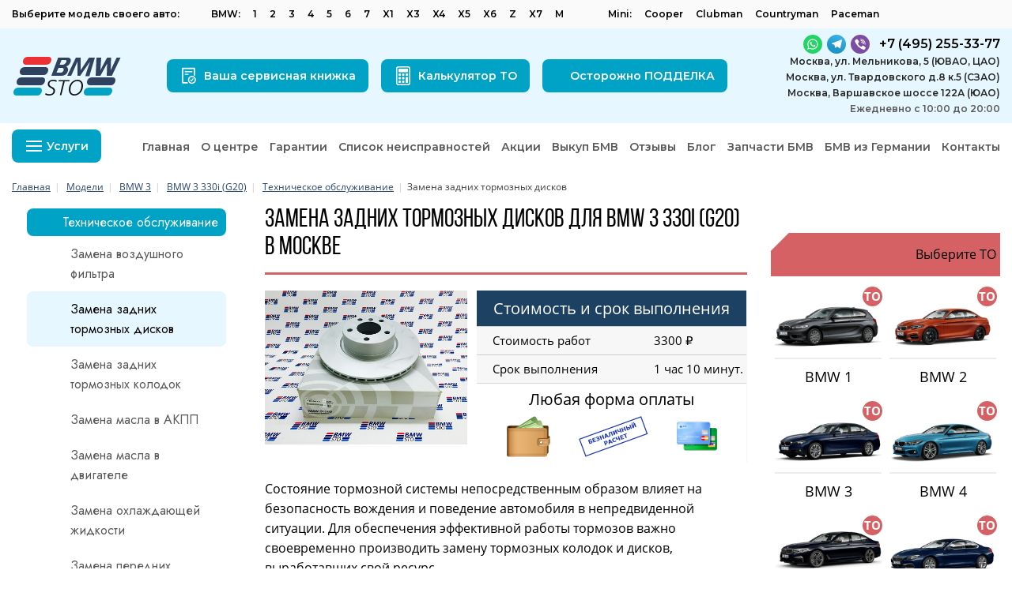

--- FILE ---
content_type: text/html; charset=UTF-8
request_url: https://bmw-sto.ru/modeli/bmw/bmw-3/bmw-3-330i-g20/tekhnicheskoe-obsluzhivanie-9777339579711145/zamena-zadnikh-tormoznykh-diskov-9767926628361817/
body_size: 20653
content:
<!doctype html>

<html lang="ru">
<head>
    <!-- <meta charset="UTF-8"> -->
    <meta http-equiv="X-UA-Compatible" content="IE=edge">
	<meta http-equiv="Access-Control-Allow-Origin" content="https://unpkg.com/react@16/umd/react.production.min.js">
	<meta http-equiv="Access-Control-Allow-Origin" content="https://unpkg.com/react-dom@16/umd/react-dom.production.min.js">
    <meta name="viewport" content="width=device-width, initial-scale=1">
    <link rel="apple-touch-icon" sizes="57x57" href="/apple-touch-icon-57x57.png">
    <link rel="apple-touch-icon" sizes="60x60" href="/apple-touch-icon-60x60.png">
    <link rel="apple-touch-icon" sizes="72x72" href="/apple-touch-icon-72x72.png">
    <link rel="apple-touch-icon" sizes="76x76" href="/apple-touch-icon-76x76.png">
    <link rel="apple-touch-icon" sizes="114x114" href="/apple-touch-icon-114x114.png">
    <link rel="apple-touch-icon" sizes="120x120" href="/apple-touch-icon-120x120.png">
    <link rel="apple-touch-icon" sizes="144x144" href="/apple-touch-icon-144x144.png">
    <link rel="apple-touch-icon" sizes="152x152" href="/apple-touch-icon-152x152.png">
    <link rel="apple-touch-icon" sizes="180x180" href="/apple-touch-icon-180x180.png">
    <link rel="icon" type="image/png" href="/favicon-32x32.png" sizes="32x32">
    <link rel="icon" type="image/png" href="/android-chrome-192x192.png" sizes="192x192">
    <link rel="icon" type="image/png" href="/favicon-96x96.png" sizes="96x96">
    <link rel="icon" type="image/png" href="/favicon-16x16.png" sizes="16x16">
    <link rel="manifest" href="/manifest.json">
    <link rel="mask-icon" href="/safari-pinned-tab.svg" color="#5bbad5">
    <meta name="msapplication-TileColor" content="#da532c">
    <meta name="msapplication-TileImage" content="/mstile-144x144.png">
    <meta name="theme-color" content="#ffffff">
    <link href="https://fonts.googleapis.com/css2?family=Jost&amp;family=Montserrat:wght@600&amp;display=swap" rel="stylesheet">


    <meta http-equiv="Content-Type" content="text/html; charset=UTF-8" />
<meta name="description" content="Замена задних тормозных дисков для автомобилей BMW 3 330i (G20) в Москве. Сертифицированный центр БМВ и МИНИ, любые другие работы. Звоните сейчас! Своя дисконтная программа. Все запчасти есть!" />
<link href="/bitrix/js/main/core/css/core.min.css?14601600002854" type="text/css" rel="stylesheet" />



<link href="/bitrix/css/main/bootstrap.min.css?1519776000121326" type="text/css"  rel="stylesheet" />
<link href="/bitrix/js/ui/fonts/opensans/ui.font.opensans.min.css?16068672001861" type="text/css"  rel="stylesheet" />
<link href="/bitrix/js/main/popup/dist/main.popup.bundle.min.css?160686720023520" type="text/css"  rel="stylesheet" />
<link href="/bitrix/cache/css/s1/1/page_fb58b4cb0fe64a9864c01ef2c0c060e8/page_fb58b4cb0fe64a9864c01ef2c0c060e8_v1.css?176384523040045" type="text/css"  rel="stylesheet" />
<link href="/bitrix/cache/css/s1/1/template_5a34b6e367209908fb1b800925b2b0f9/template_5a34b6e367209908fb1b800925b2b0f9_v1.css?1763845230526021" type="text/css"  data-template-style="true" rel="stylesheet" />
<script type="text/javascript">if(!window.BX)window.BX={};if(!window.BX.message)window.BX.message=function(mess){if(typeof mess==='object'){for(let i in mess) {BX.message[i]=mess[i];} return true;}};</script>
<script type="text/javascript">(window.BX||top.BX).message({'JS_CORE_LOADING':'Загрузка...','JS_CORE_NO_DATA':'- Нет данных -','JS_CORE_WINDOW_CLOSE':'Закрыть','JS_CORE_WINDOW_EXPAND':'Развернуть','JS_CORE_WINDOW_NARROW':'Свернуть в окно','JS_CORE_WINDOW_SAVE':'Сохранить','JS_CORE_WINDOW_CANCEL':'Отменить','JS_CORE_WINDOW_CONTINUE':'Продолжить','JS_CORE_H':'ч','JS_CORE_M':'м','JS_CORE_S':'с','JSADM_AI_HIDE_EXTRA':'Скрыть лишние','JSADM_AI_ALL_NOTIF':'Показать все','JSADM_AUTH_REQ':'Требуется авторизация!','JS_CORE_WINDOW_AUTH':'Войти','JS_CORE_IMAGE_FULL':'Полный размер'});</script>

<script type="text/javascript" src="/bitrix/js/main/core/core.min.js?1606867200252095"></script>

<script>BX.setJSList(['/bitrix/js/main/core/core_ajax.js','/bitrix/js/main/core/core_promise.js','/bitrix/js/main/polyfill/promise/js/promise.js','/bitrix/js/main/loadext/loadext.js','/bitrix/js/main/loadext/extension.js','/bitrix/js/main/polyfill/promise/js/promise.js','/bitrix/js/main/polyfill/find/js/find.js','/bitrix/js/main/polyfill/includes/js/includes.js','/bitrix/js/main/polyfill/matches/js/matches.js','/bitrix/js/ui/polyfill/closest/js/closest.js','/bitrix/js/main/polyfill/fill/main.polyfill.fill.js','/bitrix/js/main/polyfill/find/js/find.js','/bitrix/js/main/polyfill/matches/js/matches.js','/bitrix/js/main/polyfill/core/dist/polyfill.bundle.js','/bitrix/js/main/core/core.js','/bitrix/js/main/polyfill/intersectionobserver/js/intersectionobserver.js','/bitrix/js/main/lazyload/dist/lazyload.bundle.js','/bitrix/js/main/polyfill/core/dist/polyfill.bundle.js','/bitrix/js/main/parambag/dist/parambag.bundle.js']);
BX.setCSSList(['/bitrix/js/main/core/css/core.css','/bitrix/js/main/lazyload/dist/lazyload.bundle.css','/bitrix/js/main/parambag/dist/parambag.bundle.css']);</script>
<script type="text/javascript">(window.BX||top.BX).message({'LANGUAGE_ID':'ru','FORMAT_DATE':'MM/DD/YYYY','FORMAT_DATETIME':'MM/DD/YYYY H:MI:SS T','COOKIE_PREFIX':'BITRIX_SM','SERVER_TZ_OFFSET':'10800','SITE_ID':'s1','SITE_DIR':'/','USER_ID':'','SERVER_TIME':'1763898067','USER_TZ_OFFSET':'0','USER_TZ_AUTO':'Y','bitrix_sessid':'83e080cc4ca25a4ba08eae164fa1ebeb'});</script>


<script type="text/javascript" src="/bitrix/js/main/popup/dist/main.popup.bundle.min.js?160686720058529"></script>
<script type="text/javascript">BX.setJSList(['/bitrix/templates/1/components/bitrix/catalog/models_2/bitrix/catalog.element/.default/script.js','/bitrix/templates/1/components/bitrix/menu/bmw_top_menu_main/script.js']);</script>
<script type="text/javascript">BX.setCSSList(['/bitrix/templates/1/components/bitrix/catalog/models_2/style.css','/bitrix/templates/1/components/bitrix/catalog/models_2/bitrix/catalog.element/.default/style.css','/bitrix/templates/1/css/bootstrap.css','/bitrix/templates/1/css/bootstrap-select.min.css','/bitrix/templates/1/css/colorbox.css','/bitrix/templates/1/styles.css','/bitrix/templates/1/libs/slick.min.css','/bitrix/templates/1/libs/slick-theme.min.css','/bitrix/templates/1/css/style.min.css','/bitrix/templates/1/css/custom.css','/bitrix/templates/1/css/style_custom.css','/bitrix/templates/1/components/bitrix/news.list/contacts_header/style.css','/bitrix/templates/1/components/bitrix/menu/bmw_top_menu_main/style.css','/bitrix/templates/.default/components/bitrix/breadcrumb/breadcrumbs/style.css','/bitrix/templates/1/components/bitrix/news.list/contacts/style.css','/bitrix/templates/1/components/bitrix/news.list/social/style.css']);</script>


<script type="text/javascript"  src="/bitrix/cache/js/s1/1/template_c9449a1710ff8c6f6519e4ee84e8a70c/template_c9449a1710ff8c6f6519e4ee84e8a70c_v1.js?1763845214955"></script>
<script type="text/javascript"  src="/bitrix/cache/js/s1/1/page_f687525d8be31b21c7b4b000c138a45f/page_f687525d8be31b21c7b4b000c138a45f_v1.js?176384523052554"></script>
<script type="text/javascript">var _ba = _ba || []; _ba.push(["aid", "b26fd30b23076e958762175dbcb8918e"]); _ba.push(["host", "bmw-sto.ru"]); (function() {var ba = document.createElement("script"); ba.type = "text/javascript"; ba.async = true;ba.src = (document.location.protocol == "https:" ? "https://" : "http://") + "bitrix.info/ba.js";var s = document.getElementsByTagName("script")[0];s.parentNode.insertBefore(ba, s);})();</script>


        <title>
            Замена задних тормозных дисков для автомобилей BMW 3 330i (G20) в Москве. Звоните сейчас! Дисконт!        </title>
       <script src="/bitrix/templates/1/libs/jquery.min.js"></script>
</head>
<body>


<!-- Yandex.Metrika counter --> <script type="text/javascript"> (function (d, w, c) { (w[c] = w[c] || []).push(function() { try { w.yaCounter35601160 = new Ya.Metrika({ id:35601160, clickmap:true, trackLinks:true, accurateTrackBounce:true, webvisor:true }); } catch(e) { } }); var n = d.getElementsByTagName("script")[0], s = d.createElement("script"), f = function () { n.parentNode.insertBefore(s, n); }; s.type = "text/javascript"; s.async = true; s.src = "https://mc.yandex.ru/metrika/watch.js"; if (w.opera == "[object Opera]") { d.addEventListener("DOMContentLoaded", f, false); } else { f(); } })(document, window, "yandex_metrika_callbacks"); </script> <noscript><div><img src="https://mc.yandex.ru/watch/35601160" style="position:absolute; left:-9999px;" alt="" /></div></noscript> <!-- /Yandex.Metrika counter -->

    <div id="panel">
            </div>

<header class="header">
    <div class="header-top">
        <div class="container">
            <div class="header-top__content">
                <span class="header-top__text">Выберите модель своего авто: </span>
                <nav class="header-top__nav">
                    <ul class="header-top__list">
                        <li>BMW:</li>
                                                    <li class="header-top__item">
                                <a class="header-top__link" href="#">1</a>
                                <div class="header-top__wrapper">
                                                                            <div class="header-top__img" data-tab="1"><img src="/upload/iblock/a43/a4383b6c4592e112ba15673c142bf110.png" alt=""></div>
                                                                                <div class="header-top__img" data-tab="2"><img src="/upload/iblock/bed/bede9ff05096ee6311553f6d3a5e7850.png" alt=""></div>
                                                                            <div class="header-top__block">
                                        <h5 class="header-top__subtitle">BMW 1</h5>
                                        <ul class="header-top__model-list">
                                                                                                <li class="header-top__model-item" tabindex="0" data-tab="1">E81/E82/E87/E88</li>
                                                                                                        <li class="header-top__model-item" tabindex="0" data-tab="2">F20/21</li>
                                                                                            </ul>
                                    </div>
                                    <ul class="header-top__modal-box">
                                                                                    <li class="header-top__modal" data-tab="1">
                                                <ul class="header-top__modal-list">
                                                                                                                <li class="header-top__modal-item">
                                                                <a href="/modeli/bmw/bmw-1/bmw-116i-e81-e82-e87-e88/" class="header-top__modal-link">116i</a>
                                                            </li>
                                                                                                                    <li class="header-top__modal-item">
                                                                <a href="/modeli/bmw/bmw-1/bmw-118d-e81-e82-e87-e88/" class="header-top__modal-link">118d</a>
                                                            </li>
                                                                                                                    <li class="header-top__modal-item">
                                                                <a href="/modeli/bmw/bmw-1/bmw-118i-e81-e82-e87-e88/" class="header-top__modal-link">118i</a>
                                                            </li>
                                                                                                                    <li class="header-top__modal-item">
                                                                <a href="/modeli/bmw/bmw-1/bmw-120d-e81-e82-e87-e88/" class="header-top__modal-link">120d</a>
                                                            </li>
                                                                                                                    <li class="header-top__modal-item">
                                                                <a href="https://bmw-sto.ru/modeli/bmw/bmw-1/bmw-120i-e81-e82-e87-e88/" class="header-top__modal-link">120i</a>
                                                            </li>
                                                                                                        </ul>
                                            </li>
                                                                                        <li class="header-top__modal" data-tab="2">
                                                <ul class="header-top__modal-list">
                                                                                                                <li class="header-top__modal-item">
                                                                <a href="/modeli/bmw/bmw-1/bmw-116i-f20-21/" class="header-top__modal-link">116i</a>
                                                            </li>
                                                                                                                    <li class="header-top__modal-item">
                                                                <a href="/modeli/bmw/bmw-1/bmw-118d-f20-21/" class="header-top__modal-link">118d</a>
                                                            </li>
                                                                                                                    <li class="header-top__modal-item">
                                                                <a href="/modeli/bmw/bmw-1/bmw-118i-f20-21/" class="header-top__modal-link">118i</a>
                                                            </li>
                                                                                                                    <li class="header-top__modal-item">
                                                                <a href="/modeli/bmw/bmw-1/bmw-120d-f20-21/" class="header-top__modal-link">120d</a>
                                                            </li>
                                                                                                        </ul>
                                            </li>
                                                                                </ul>
                                </div>
                            </li>
                                                    <li class="header-top__item">
                                <a class="header-top__link" href="#">2</a>
                                <div class="header-top__wrapper">
                                                                            <div class="header-top__img" data-tab="1"><img src="/upload/iblock/95e/95eebfdef71dc8a6e0918de03bac0452.png" alt=""></div>
                                                                                <div class="header-top__img" data-tab="2"><img src="/upload/iblock/e04/e047ce151af6f87b679be505a1036a1f.png" alt=""></div>
                                                                            <div class="header-top__block">
                                        <h5 class="header-top__subtitle">BMW 2</h5>
                                        <ul class="header-top__model-list">
                                                                                                <li class="header-top__model-item" tabindex="0" data-tab="1">F22/23</li>
                                                                                                        <li class="header-top__model-item" tabindex="0" data-tab="2">F45/46</li>
                                                                                            </ul>
                                    </div>
                                    <ul class="header-top__modal-box">
                                                                                    <li class="header-top__modal" data-tab="1">
                                                <ul class="header-top__modal-list">
                                                                                                                <li class="header-top__modal-item">
                                                                <a href="/modeli/bmw/bmw-2/bmw-220d-f22-23/" class="header-top__modal-link">220d</a>
                                                            </li>
                                                                                                                    <li class="header-top__modal-item">
                                                                <a href="/modeli/bmw/bmw-2/bmw-220i-f22-23/" class="header-top__modal-link">220i</a>
                                                            </li>
                                                                                                                    <li class="header-top__modal-item">
                                                                <a href="/modeli/bmw/bmw-2/bmw-m235i-xdrive-f22-23/" class="header-top__modal-link">M235i xDrive</a>
                                                            </li>
                                                                                                        </ul>
                                            </li>
                                                                                        <li class="header-top__modal" data-tab="2">
                                                <ul class="header-top__modal-list">
                                                                                                                <li class="header-top__modal-item">
                                                                <a href="/modeli/bmw/bmw-2/bmw-216d-f45-46/" class="header-top__modal-link">216d</a>
                                                            </li>
                                                                                                                    <li class="header-top__modal-item">
                                                                <a href="/modeli/bmw/bmw-2/bmw-218d-f45-46/" class="header-top__modal-link">218d</a>
                                                            </li>
                                                                                                                    <li class="header-top__modal-item">
                                                                <a href="/modeli/bmw/bmw-2/bmw-218i-f45-46/" class="header-top__modal-link">218i</a>
                                                            </li>
                                                                                                                    <li class="header-top__modal-item">
                                                                <a href="/modeli/bmw/bmw-2/bmw-225i-xdrive-f45-46/" class="header-top__modal-link">BMW M235i xDrive</a>
                                                            </li>
                                                                                                        </ul>
                                            </li>
                                                                                </ul>
                                </div>
                            </li>
                                                    <li class="header-top__item">
                                <a class="header-top__link" href="#">3</a>
                                <div class="header-top__wrapper">
                                                                            <div class="header-top__img" data-tab="1"><img src="/upload/iblock/2a9/2a924ca7986fba062ec1fbace727a09e.png" alt=""></div>
                                                                                <div class="header-top__img" data-tab="2"><img src="/upload/iblock/b2b/b2b359d6b3e399366b93a7ccef312687.png" alt=""></div>
                                                                                <div class="header-top__img" data-tab="3"><img src="/upload/iblock/853/85348db031f779bdac8001da78249580.png" alt=""></div>
                                                                            <div class="header-top__block">
                                        <h5 class="header-top__subtitle">BMW 3</h5>
                                        <ul class="header-top__model-list">
                                                                                                <li class="header-top__model-item" tabindex="0" data-tab="1">E90/E91/E92</li>
                                                                                                        <li class="header-top__model-item" tabindex="0" data-tab="2">F30/31/34</li>
                                                                                                        <li class="header-top__model-item" tabindex="0" data-tab="3">G20</li>
                                                                                            </ul>
                                    </div>
                                    <ul class="header-top__modal-box">
                                                                                    <li class="header-top__modal" data-tab="1">
                                                <ul class="header-top__modal-list">
                                                                                                                <li class="header-top__modal-item">
                                                                <a href="/modeli/bmw/bmw-3/bmw-318d-e90-e91-e92/" class="header-top__modal-link">318d</a>
                                                            </li>
                                                                                                                    <li class="header-top__modal-item">
                                                                <a href="/modeli/bmw/bmw-3/bmw-318i-e90-e91-e92/" class="header-top__modal-link">318i</a>
                                                            </li>
                                                                                                                    <li class="header-top__modal-item">
                                                                <a href="/modeli/bmw/bmw-3/bmw-320d-e90-e91-e92/" class="header-top__modal-link">320d</a>
                                                            </li>
                                                                                                                    <li class="header-top__modal-item">
                                                                <a href="/modeli/bmw/bmw-3/bmw-320i-e90-e91-e92/" class="header-top__modal-link">320i</a>
                                                            </li>
                                                                                                                    <li class="header-top__modal-item">
                                                                <a href="/modeli/bmw/bmw-3/bmw-325i-e90-e91-e92/" class="header-top__modal-link">325i</a>
                                                            </li>
                                                                                                                    <li class="header-top__modal-item">
                                                                <a href="/modeli/bmw/bmw-3/bmw-325xi-e90-e91-e92/" class="header-top__modal-link">325xi</a>
                                                            </li>
                                                                                                                    <li class="header-top__modal-item">
                                                                <a href="/modeli/bmw/bmw-3/bmw-335i-e90-e91-e92/" class="header-top__modal-link">335i</a>
                                                            </li>
                                                                                                                    <li class="header-top__modal-item">
                                                                <a href="/modeli/bmw/bmw-3/bmw-335xi-e90-e91-e92/" class="header-top__modal-link">335xi</a>
                                                            </li>
                                                                                                        </ul>
                                            </li>
                                                                                        <li class="header-top__modal" data-tab="2">
                                                <ul class="header-top__modal-list">
                                                                                                                <li class="header-top__modal-item">
                                                                <a href="/modeli/bmw/bmw-3/bmw-316i-f30-31-34/" class="header-top__modal-link">316i</a>
                                                            </li>
                                                                                                                    <li class="header-top__modal-item">
                                                                <a href="/modeli/bmw/bmw-3/bmw-318i-f30-31-34/" class="header-top__modal-link">318i</a>
                                                            </li>
                                                                                                                    <li class="header-top__modal-item">
                                                                <a href="/modeli/bmw/bmw-3/bmw-320d-f30-31-34/" class="header-top__modal-link">320d</a>
                                                            </li>
                                                                                                                    <li class="header-top__modal-item">
                                                                <a href="/modeli/bmw/bmw-3/bmw-320d-xdrive-f30-31-34/" class="header-top__modal-link">320d xDrive</a>
                                                            </li>
                                                                                                                    <li class="header-top__modal-item">
                                                                <a href="/modeli/bmw/bmw-3/bmw-320i-f30-31-34/" class="header-top__modal-link">320i</a>
                                                            </li>
                                                                                                                    <li class="header-top__modal-item">
                                                                <a href="/modeli/bmw/bmw-3/bmw-320i-xdrive-f30-31-34/" class="header-top__modal-link">320i xDrive</a>
                                                            </li>
                                                                                                                    <li class="header-top__modal-item">
                                                                <a href="/modeli/bmw/bmw-3/bmw-328i-f30-31-34/" class="header-top__modal-link">328i</a>
                                                            </li>
                                                                                                                    <li class="header-top__modal-item">
                                                                <a href="/modeli/bmw/bmw-3/bmw-328i-xdrive-f30-31-34/" class="header-top__modal-link">328i xDrive</a>
                                                            </li>
                                                                                                                    <li class="header-top__modal-item">
                                                                <a href="/modeli/bmw/bmw-3/bmw-335i-f30-31-34/" class="header-top__modal-link">335i</a>
                                                            </li>
                                                                                                                    <li class="header-top__modal-item">
                                                                <a href="/modeli/bmw/bmw-3/bmw-335i-xdrive-f30-31-34/" class="header-top__modal-link">335i xDrive</a>
                                                            </li>
                                                                                                                    <li class="header-top__modal-item">
                                                                <a href="/modeli/bmw/bmw-3/bmw-340i-xdrive-f30-31-34/" class="header-top__modal-link">340i xDrive</a>
                                                            </li>
                                                                                                        </ul>
                                            </li>
                                                                                        <li class="header-top__modal" data-tab="3">
                                                <ul class="header-top__modal-list">
                                                                                                                <li class="header-top__modal-item">
                                                                <a href="/modeli/bmw/bmw-3/bmw-3-318d-g20/" class="header-top__modal-link">318d</a>
                                                            </li>
                                                                                                                    <li class="header-top__modal-item">
                                                                <a href="/modeli/bmw/bmw-3/bmw-3-320i-g20/" class="header-top__modal-link">320i</a>
                                                            </li>
                                                                                                                    <li class="header-top__modal-item">
                                                                <a href="/modeli/bmw/bmw-3/bmw-3-320d-g20/" class="header-top__modal-link">320d</a>
                                                            </li>
                                                                                                                    <li class="header-top__modal-item">
                                                                <a href="/modeli/bmw/bmw-3/bmw-3-320i-xdrive-g20/" class="header-top__modal-link">320i xDrive</a>
                                                            </li>
                                                                                                                    <li class="header-top__modal-item">
                                                                <a href="/modeli/bmw/bmw-3/bmw-3-320d-xdrive-g20/" class="header-top__modal-link">320d xDrive</a>
                                                            </li>
                                                                                                                    <li class="header-top__modal-item">
                                                                <a href="/modeli/bmw/bmw-3/bmw-3-330i-g20/" class="header-top__modal-link">330i</a>
                                                            </li>
                                                                                                                    <li class="header-top__modal-item">
                                                                <a href="/modeli/bmw/bmw-3/bmw-3-330i-xdrive-g20/" class="header-top__modal-link">330i xDrive</a>
                                                            </li>
                                                                                                                    <li class="header-top__modal-item">
                                                                <a href="/modeli/bmw/bmw-3/bmw-3-330d-xdrive-g20/" class="header-top__modal-link">330d xDrive</a>
                                                            </li>
                                                                                                                    <li class="header-top__modal-item">
                                                                <a href="/modeli/bmw/bmw-3/bmw-3-m340i-xdrive-g20/" class="header-top__modal-link">M340i xDrive</a>
                                                            </li>
                                                                                                        </ul>
                                            </li>
                                                                                </ul>
                                </div>
                            </li>
                                                    <li class="header-top__item">
                                <a class="header-top__link" href="#">4</a>
                                <div class="header-top__wrapper">
                                                                            <div class="header-top__img" data-tab="1"><img src="/upload/iblock/b3c/b3cb2ed068c3c91dc2d07f44eac258e3.png" alt=""></div>
                                                                            <div class="header-top__block">
                                        <h5 class="header-top__subtitle">BMW 4</h5>
                                        <ul class="header-top__model-list">
                                                                                                <li class="header-top__model-item" tabindex="0" data-tab="1">F32/F33/F36</li>
                                                                                            </ul>
                                    </div>
                                    <ul class="header-top__modal-box">
                                                                                    <li class="header-top__modal" data-tab="1">
                                                <ul class="header-top__modal-list">
                                                                                                                <li class="header-top__modal-item">
                                                                <a href="/modeli/bmw/bmw-4/bmw-420i-f32-f33-f36/" class="header-top__modal-link">420i</a>
                                                            </li>
                                                                                                                    <li class="header-top__modal-item">
                                                                <a href="/modeli/bmw/bmw-4/bmw-420i-xdrive-f32-f33-f36/" class="header-top__modal-link">420i xDrive</a>
                                                            </li>
                                                                                                                    <li class="header-top__modal-item">
                                                                <a href="/modeli/bmw/bmw-4/bmw-420d-f32-f33-f36/" class="header-top__modal-link">420d</a>
                                                            </li>
                                                                                                                    <li class="header-top__modal-item">
                                                                <a href="/modeli/bmw/bmw-4/bmw-420d-xdrive-f32-f33-f36/" class="header-top__modal-link">420d xDrive</a>
                                                            </li>
                                                                                                                    <li class="header-top__modal-item">
                                                                <a href="/modeli/bmw/bmw-4/bmw-428i-f32-f33-f36/" class="header-top__modal-link">428i</a>
                                                            </li>
                                                                                                                    <li class="header-top__modal-item">
                                                                <a href="/modeli/bmw/bmw-4/bmw-428i-xdrive-f32-f33-f36/" class="header-top__modal-link">428i xDrive</a>
                                                            </li>
                                                                                                                    <li class="header-top__modal-item">
                                                                <a href="/modeli/bmw/bmw-4/bmw-430i-f32-f33-f36/" class="header-top__modal-link">430i</a>
                                                            </li>
                                                                                                                    <li class="header-top__modal-item">
                                                                <a href="/modeli/bmw/bmw-4/bmw-430i-xdrive-f32-f33-f36/" class="header-top__modal-link">430i xDrive</a>
                                                            </li>
                                                                                                                    <li class="header-top__modal-item">
                                                                <a href="/modeli/bmw/bmw-4/bmw-435i-f32-f33-f36/" class="header-top__modal-link">435i</a>
                                                            </li>
                                                                                                                    <li class="header-top__modal-item">
                                                                <a href="/modeli/bmw/bmw-4/bmw-435i-xdrive-f32-f33-f36/" class="header-top__modal-link">435i xDrive</a>
                                                            </li>
                                                                                                                    <li class="header-top__modal-item">
                                                                <a href="/modeli/bmw/bmw-4/bmw-440i-f32-f33-f36/" class="header-top__modal-link">440i</a>
                                                            </li>
                                                                                                                    <li class="header-top__modal-item">
                                                                <a href="/modeli/bmw/bmw-4/bmw-440i-xdrive-f32-f33-f36/" class="header-top__modal-link">440i xDrive</a>
                                                            </li>
                                                                                                        </ul>
                                            </li>
                                                                                </ul>
                                </div>
                            </li>
                                                    <li class="header-top__item">
                                <a class="header-top__link" href="#">5</a>
                                <div class="header-top__wrapper">
                                                                            <div class="header-top__img" data-tab="1"><img src="/upload/iblock/b46/b4674d8a2fa39e9f543a7a81c31ee45a.png" alt=""></div>
                                                                                <div class="header-top__img" data-tab="2"><img src="/upload/iblock/3b9/3b999f7753dec5e0c7082da432fdec4c.png" alt=""></div>
                                                                                <div class="header-top__img" data-tab="3"><img src="/upload/iblock/7a3/7a3867ed7a1402627bf24b7b9084ce39.png" alt=""></div>
                                                                            <div class="header-top__block">
                                        <h5 class="header-top__subtitle">BMW 5</h5>
                                        <ul class="header-top__model-list">
                                                                                                <li class="header-top__model-item" tabindex="0" data-tab="1">F10/F11/F07</li>
                                                                                                        <li class="header-top__model-item" tabindex="0" data-tab="2">G30</li>
                                                                                                        <li class="header-top__model-item" tabindex="0" data-tab="3">G60</li>
                                                                                            </ul>
                                    </div>
                                    <ul class="header-top__modal-box">
                                                                                    <li class="header-top__modal" data-tab="1">
                                                <ul class="header-top__modal-list">
                                                                                                                <li class="header-top__modal-item">
                                                                <a href="/modeli/bmw/bmw-5/bmw-520d-f10-f11-f07/" class="header-top__modal-link">520d</a>
                                                            </li>
                                                                                                                    <li class="header-top__modal-item">
                                                                <a href="/modeli/bmw/bmw-5/bmw-520i-f10-f11-f07/" class="header-top__modal-link">520i</a>
                                                            </li>
                                                                                                                    <li class="header-top__modal-item">
                                                                <a href="/modeli/bmw/bmw-5/bmw-523i-f10-f11-f07/" class="header-top__modal-link">523i</a>
                                                            </li>
                                                                                                                    <li class="header-top__modal-item">
                                                                <a href="/modeli/bmw/bmw-5/bmw-525d-xdrive-f10-f11-f07/" class="header-top__modal-link">525d xDrive</a>
                                                            </li>
                                                                                                                    <li class="header-top__modal-item">
                                                                <a href="/modeli/bmw/bmw-5/bmw-528i-f10-f11-f07/" class="header-top__modal-link">528i</a>
                                                            </li>
                                                                                                                    <li class="header-top__modal-item">
                                                                <a href="/modeli/bmw/bmw-5/bmw-528i-xdrive-f10-f11-f07/" class="header-top__modal-link">528i xDrive</a>
                                                            </li>
                                                                                                                    <li class="header-top__modal-item">
                                                                <a href="/modeli/bmw/bmw-5/bmw-530d-xdrive-f10-f11-f07/" class="header-top__modal-link">530d xDrive</a>
                                                            </li>
                                                                                                                    <li class="header-top__modal-item">
                                                                <a href="/modeli/bmw/bmw-5/bmw-535i-f10-f11-f07/" class="header-top__modal-link">535i</a>
                                                            </li>
                                                                                                                    <li class="header-top__modal-item">
                                                                <a href="/modeli/bmw/bmw-5/bmw-535i-xdrive-f10-f11-f07/" class="header-top__modal-link">535i xDrive</a>
                                                            </li>
                                                                                                                    <li class="header-top__modal-item">
                                                                <a href="/modeli/bmw/bmw-5/bmw-550i-f10-f11-f07/" class="header-top__modal-link">550i</a>
                                                            </li>
                                                                                                                    <li class="header-top__modal-item">
                                                                <a href="/modeli/bmw/bmw-5/bmw-550i-xdrive-f10-f11-f07/" class="header-top__modal-link">550i xDrive</a>
                                                            </li>
                                                                                                                    <li class="header-top__modal-item">
                                                                <a href="/modeli/bmw/bmw-5/bmw-m550d-xdrive-f10-f11-f07/" class="header-top__modal-link">M550d xDrive</a>
                                                            </li>
                                                                                                        </ul>
                                            </li>
                                                                                        <li class="header-top__modal" data-tab="2">
                                                <ul class="header-top__modal-list">
                                                                                                                <li class="header-top__modal-item">
                                                                <a href="/modeli/bmw/bmw-5/bmw-520i-g30/" class="header-top__modal-link">520i</a>
                                                            </li>
                                                                                                                    <li class="header-top__modal-item">
                                                                <a href="/modeli/bmw/bmw-5/bmw-520d-g30/" class="header-top__modal-link">520d</a>
                                                            </li>
                                                                                                                    <li class="header-top__modal-item">
                                                                <a href="/modeli/bmw/bmw-5/bmw-520d-xdrive-g30/" class="header-top__modal-link">520d xDrive</a>
                                                            </li>
                                                                                                                    <li class="header-top__modal-item">
                                                                <a href="/modeli/bmw/bmw-5/bmw-530i-xdrive-g30/" class="header-top__modal-link">530i xDrive</a>
                                                            </li>
                                                                                                                    <li class="header-top__modal-item">
                                                                <a href="/modeli/bmw/bmw-5/bmw-530d-xdrive-g30/" class="header-top__modal-link">530d xDrive</a>
                                                            </li>
                                                                                                                    <li class="header-top__modal-item">
                                                                <a href="/modeli/bmw/bmw-5/bmw-540i-xdrive-g30/" class="header-top__modal-link">540i xDrive</a>
                                                            </li>
                                                                                                                    <li class="header-top__modal-item">
                                                                <a href="/modeli/bmw/bmw-5/bmw-550i-xdrive-g30/" class="header-top__modal-link">550i xDrive</a>
                                                            </li>
                                                                                                                    <li class="header-top__modal-item">
                                                                <a href="/modeli/bmw/bmw-5/bmw-550d-xdrive-g30/" class="header-top__modal-link">550d xDrive</a>
                                                            </li>
                                                                                                        </ul>
                                            </li>
                                                                                        <li class="header-top__modal" data-tab="3">
                                                <ul class="header-top__modal-list">
                                                                                                                <li class="header-top__modal-item">
                                                                <a href="/modeli/bmw/bmw-5/bmw-520i-g60/" class="header-top__modal-link">520i</a>
                                                            </li>
                                                                                                                    <li class="header-top__modal-item">
                                                                <a href="/modeli/bmw/bmw-5/bmw-520d-g60/" class="header-top__modal-link">520d</a>
                                                            </li>
                                                                                                                    <li class="header-top__modal-item">
                                                                <a href="/modeli/bmw/bmw-5/bmw-530i-g60/" class="header-top__modal-link">530i</a>
                                                            </li>
                                                                                                                    <li class="header-top__modal-item">
                                                                <a href="/modeli/bmw/bmw-5/bmw-530i-xdrive-g60/" class="header-top__modal-link">530i xDrive</a>
                                                            </li>
                                                                                                                    <li class="header-top__modal-item">
                                                                <a href="/modeli/bmw/bmw-5/bmw-523d-xdrive-g60/" class="header-top__modal-link">523d xDrive</a>
                                                            </li>
                                                                                                                    <li class="header-top__modal-item">
                                                                <a href="/modeli/bmw/bmw-5/bmw-520d-xdrive-g60/" class="header-top__modal-link">520d xDrive</a>
                                                            </li>
                                                                                                                    <li class="header-top__modal-item">
                                                                <a href="/modeli/bmw/bmw-5/bmw-540d-xdrive-g60/" class="header-top__modal-link">540d xDrive</a>
                                                            </li>
                                                                                                        </ul>
                                            </li>
                                                                                </ul>
                                </div>
                            </li>
                                                    <li class="header-top__item">
                                <a class="header-top__link" href="#">6</a>
                                <div class="header-top__wrapper">
                                                                            <div class="header-top__img" data-tab="1"><img src="/upload/iblock/1d5/1d536df5089b911f26aa9f27f5e2b3b5.png" alt=""></div>
                                                                                <div class="header-top__img" data-tab="2"><img src="/upload/iblock/1dd/1dde896bb70b8848bf7dd125cb2170c3.png" alt=""></div>
                                                                            <div class="header-top__block">
                                        <h5 class="header-top__subtitle">BMW 6</h5>
                                        <ul class="header-top__model-list">
                                                                                                <li class="header-top__model-item" tabindex="0" data-tab="1">E63/E64</li>
                                                                                                        <li class="header-top__model-item" tabindex="0" data-tab="2">F12/F13/F06</li>
                                                                                            </ul>
                                    </div>
                                    <ul class="header-top__modal-box">
                                                                                    <li class="header-top__modal" data-tab="1">
                                                <ul class="header-top__modal-list">
                                                                                                                <li class="header-top__modal-item">
                                                                <a href="/modeli/bmw/bmw-6/bmw-630i-e63-e64/" class="header-top__modal-link">630i</a>
                                                            </li>
                                                                                                                    <li class="header-top__modal-item">
                                                                <a href="/modeli/bmw/bmw-6/bmw-635d-e63-e64/" class="header-top__modal-link">635d</a>
                                                            </li>
                                                                                                                    <li class="header-top__modal-item">
                                                                <a href="/modeli/bmw/bmw-6/bmw-645i-e63-e64/" class="header-top__modal-link">645i</a>
                                                            </li>
                                                                                                                    <li class="header-top__modal-item">
                                                                <a href="/modeli/bmw/bmw-6/bmw-650i-e63-e64/" class="header-top__modal-link">650i</a>
                                                            </li>
                                                                                                        </ul>
                                            </li>
                                                                                        <li class="header-top__modal" data-tab="2">
                                                <ul class="header-top__modal-list">
                                                                                                                <li class="header-top__modal-item">
                                                                <a href="/modeli/bmw/bmw-6/bmw-640d-f12-f13-f06/" class="header-top__modal-link">640d</a>
                                                            </li>
                                                                                                                    <li class="header-top__modal-item">
                                                                <a href="/modeli/bmw/bmw-6/bmw-640d-xdrive-f12-f13-f06/" class="header-top__modal-link">640d xDrive</a>
                                                            </li>
                                                                                                                    <li class="header-top__modal-item">
                                                                <a href="/modeli/bmw/bmw-6/bmw-640i-f12-f13-f06/" class="header-top__modal-link">640i</a>
                                                            </li>
                                                                                                                    <li class="header-top__modal-item">
                                                                <a href="/modeli/bmw/bmw-6/bmw-640i-xdrive-f12-f13-f06/" class="header-top__modal-link">640i xDrive</a>
                                                            </li>
                                                                                                                    <li class="header-top__modal-item">
                                                                <a href="/modeli/bmw/bmw-6/bmw-650i-f12-f13-f06/" class="header-top__modal-link">650i</a>
                                                            </li>
                                                                                                                    <li class="header-top__modal-item">
                                                                <a href="/modeli/bmw/bmw-6/bmw-650i-xdrive-f12-f13-f06/" class="header-top__modal-link">650i xDrive</a>
                                                            </li>
                                                                                                        </ul>
                                            </li>
                                                                                </ul>
                                </div>
                            </li>
                                                    <li class="header-top__item">
                                <a class="header-top__link" href="#">7</a>
                                <div class="header-top__wrapper">
                                                                            <div class="header-top__img" data-tab="1"><img src="/upload/iblock/cbd/cbd8dccd579aa52074854348f8120894.png" alt=""></div>
                                                                                <div class="header-top__img" data-tab="2"><img src="/upload/iblock/409/40989d092fd1f6d6b67beb4d6e6cbc6f.png" alt=""></div>
                                                                                <div class="header-top__img" data-tab="3"><img src="/upload/iblock/fa4/fa4d6f86199e40f1bb99890c9f80c394.png" alt=""></div>
                                                                            <div class="header-top__block">
                                        <h5 class="header-top__subtitle">BMW 7</h5>
                                        <ul class="header-top__model-list">
                                                                                                <li class="header-top__model-item" tabindex="0" data-tab="1">F01/F02/F04</li>
                                                                                                        <li class="header-top__model-item" tabindex="0" data-tab="2">G11/G12</li>
                                                                                                        <li class="header-top__model-item" tabindex="0" data-tab="3">G70</li>
                                                                                            </ul>
                                    </div>
                                    <ul class="header-top__modal-box">
                                                                                    <li class="header-top__modal" data-tab="1">
                                                <ul class="header-top__modal-list">
                                                                                                                <li class="header-top__modal-item">
                                                                <a href="/modeli/bmw/bmw-7/bmw-730d-f01-f02-f04/" class="header-top__modal-link">730d</a>
                                                            </li>
                                                                                                                    <li class="header-top__modal-item">
                                                                <a href="/modeli/bmw/bmw-7/bmw-730d-xdrive-f01-f02-f04/" class="header-top__modal-link">730d xDrive</a>
                                                            </li>
                                                                                                                    <li class="header-top__modal-item">
                                                                <a href="/modeli/bmw/bmw-7/bmw-730i-f01-f02-f04/" class="header-top__modal-link">730i</a>
                                                            </li>
                                                                                                                    <li class="header-top__modal-item">
                                                                <a href="/modeli/bmw/bmw-7/bmw-740d-f01-f02-f04/" class="header-top__modal-link">740d</a>
                                                            </li>
                                                                                                                    <li class="header-top__modal-item">
                                                                <a href="/modeli/bmw/bmw-7/bmw-740d-xdrive-f01-f02-f04/" class="header-top__modal-link">740d xDrive</a>
                                                            </li>
                                                                                                                    <li class="header-top__modal-item">
                                                                <a href="/modeli/bmw/bmw-7/bmw-740i-f01-f02-f04/" class="header-top__modal-link">740i</a>
                                                            </li>
                                                                                                                    <li class="header-top__modal-item">
                                                                <a href="/modeli/bmw/bmw-7/bmw-740i-xdrive-f01-f02-f04/" class="header-top__modal-link">740i xDrive</a>
                                                            </li>
                                                                                                                    <li class="header-top__modal-item">
                                                                <a href="/modeli/bmw/bmw-7/bmw-750d-xdrive-f01-f02-f04/" class="header-top__modal-link">750d xDrive</a>
                                                            </li>
                                                                                                                    <li class="header-top__modal-item">
                                                                <a href="/modeli/bmw/bmw-7/bmw-750i-f01-f02-f04/" class="header-top__modal-link">750i</a>
                                                            </li>
                                                                                                                    <li class="header-top__modal-item">
                                                                <a href="/modeli/bmw/bmw-7/bmw-750i-xdrive-f01-f02-f04/" class="header-top__modal-link">750i xDrive</a>
                                                            </li>
                                                                                                                    <li class="header-top__modal-item">
                                                                <a href="/modeli/bmw/bmw-7/bmw-760i-f01-f02-f04/" class="header-top__modal-link">760i</a>
                                                            </li>
                                                                                                        </ul>
                                            </li>
                                                                                        <li class="header-top__modal" data-tab="2">
                                                <ul class="header-top__modal-list">
                                                                                                                <li class="header-top__modal-item">
                                                                <a href="/modeli/bmw/bmw-7/730d-xdrive-g11-g12/" class="header-top__modal-link">730d xDrive</a>
                                                            </li>
                                                                                                                    <li class="header-top__modal-item">
                                                                <a href="/modeli/bmw/bmw-7/740d-xdrive-g11-g12/" class="header-top__modal-link">740d xDrive</a>
                                                            </li>
                                                                                                                    <li class="header-top__modal-item">
                                                                <a href="/modeli/bmw/bmw-7/750i-xdrive-g11-g12/" class="header-top__modal-link">750i xDrive</a>
                                                            </li>
                                                                                                        </ul>
                                            </li>
                                                                                        <li class="header-top__modal" data-tab="3">
                                                <ul class="header-top__modal-list">
                                                                                                                <li class="header-top__modal-item">
                                                                <a href="https://bmw-sto.ru/modeli/bmw/bmw-7/bmw-740i-g70/" class="header-top__modal-link">740i</a>
                                                            </li>
                                                                                                                    <li class="header-top__modal-item">
                                                                <a href="https://bmw-sto.ru/modeli/bmw/bmw-7/bmw-740d-xdrive-g70/" class="header-top__modal-link">740d xDrive</a>
                                                            </li>
                                                                                                                    <li class="header-top__modal-item">
                                                                <a href="https://bmw-sto.ru/modeli/bmw/bmw-7/bmw-760i-xdrive-g70/" class="header-top__modal-link">760i xDrive</a>
                                                            </li>
                                                                                                        </ul>
                                            </li>
                                                                                </ul>
                                </div>
                            </li>
                                                    <li class="header-top__item">
                                <a class="header-top__link" href="#">X1</a>
                                <div class="header-top__wrapper">
                                                                            <div class="header-top__img" data-tab="1"><img src="/upload/iblock/899/89935ea9c28b7f806cd0261f44bb9013.png" alt=""></div>
                                                                                <div class="header-top__img" data-tab="2"><img src="/upload/iblock/f23/f231394ac94ee07c85e0bfdf1883f6cb.png" alt=""></div>
                                                                                <div class="header-top__img" data-tab="3"><img src="/upload/iblock/36b/36b9c8304d77cf8f4c99ffd1f2fa4f9a.jpg" alt=""></div>
                                                                            <div class="header-top__block">
                                        <h5 class="header-top__subtitle">BMX X1</h5>
                                        <ul class="header-top__model-list">
                                                                                                <li class="header-top__model-item" tabindex="0" data-tab="1">E84</li>
                                                                                                        <li class="header-top__model-item" tabindex="0" data-tab="2">F48</li>
                                                                                                        <li class="header-top__model-item" tabindex="0" data-tab="3">U11/U12</li>
                                                                                            </ul>
                                    </div>
                                    <ul class="header-top__modal-box">
                                                                                    <li class="header-top__modal" data-tab="1">
                                                <ul class="header-top__modal-list">
                                                                                                                <li class="header-top__modal-item">
                                                                <a href="/modeli/bmw/bmw-x1/bmw-x1-18i-sdrive-e84/" class="header-top__modal-link">18i sDrive</a>
                                                            </li>
                                                                                                                    <li class="header-top__modal-item">
                                                                <a href="/modeli/bmw/bmw-x1/bmw-x1-20d-xdrive-e84/" class="header-top__modal-link">20d xDrive</a>
                                                            </li>
                                                                                                                    <li class="header-top__modal-item">
                                                                <a href="/modeli/bmw/bmw-x1/bmw-x1-20i-sdrive-e84/" class="header-top__modal-link">20i sDrive</a>
                                                            </li>
                                                                                                                    <li class="header-top__modal-item">
                                                                <a href="/modeli/bmw/bmw-x1/bmw-x1-20i-xdrive-e84/" class="header-top__modal-link">20i xDrive</a>
                                                            </li>
                                                                                                                    <li class="header-top__modal-item">
                                                                <a href="/modeli/bmw/bmw-x1/bmw-x1-23d-xdrive-e84/" class="header-top__modal-link">23d xDrive</a>
                                                            </li>
                                                                                                                    <li class="header-top__modal-item">
                                                                <a href="/modeli/bmw/bmw-x1/bmw-x1-25d-xdrive-e84/" class="header-top__modal-link">25d xDrive</a>
                                                            </li>
                                                                                                                    <li class="header-top__modal-item">
                                                                <a href="/modeli/bmw/bmw-x1/bmw-x1-25i-xdrive-e84/" class="header-top__modal-link">25i xDrive</a>
                                                            </li>
                                                                                                                    <li class="header-top__modal-item">
                                                                <a href="/modeli/bmw/bmw-x1/bmw-x1-28i-xdrive-e84/" class="header-top__modal-link">28i xDrive</a>
                                                            </li>
                                                                                                        </ul>
                                            </li>
                                                                                        <li class="header-top__modal" data-tab="2">
                                                <ul class="header-top__modal-list">
                                                                                                                <li class="header-top__modal-item">
                                                                <a href="/modeli/bmw/bmw-x1/bmw-x1-18d-xdrive-f48/" class="header-top__modal-link">18d xDrive</a>
                                                            </li>
                                                                                                                    <li class="header-top__modal-item">
                                                                <a href="/modeli/bmw/bmw-x1/bmw-x1-20d-xdrive-f48/" class="header-top__modal-link">20d xDrive</a>
                                                            </li>
                                                                                                                    <li class="header-top__modal-item">
                                                                <a href="/modeli/bmw/bmw-x1/bmw-x1-20i-sdrive-f48/" class="header-top__modal-link">20i sDrive</a>
                                                            </li>
                                                                                                                    <li class="header-top__modal-item">
                                                                <a href="/modeli/bmw/bmw-x1/bmw-x1-20i-xdrive-f48/" class="header-top__modal-link">20i xDrive</a>
                                                            </li>
                                                                                                                    <li class="header-top__modal-item">
                                                                <a href="/modeli/bmw/bmw-x1/bmw-x1-25d-xdrive-f48/" class="header-top__modal-link">25d xDrive</a>
                                                            </li>
                                                                                                                    <li class="header-top__modal-item">
                                                                <a href="/modeli/bmw/bmw-x1/bmw-x1-25i-xdrive-f48/" class="header-top__modal-link">25i xDrive</a>
                                                            </li>
                                                                                                        </ul>
                                            </li>
                                                                                        <li class="header-top__modal" data-tab="3">
                                                <ul class="header-top__modal-list">
                                                                                                                <li class="header-top__modal-item">
                                                                <a href="/modeli/bmw/bmw-x1/bmw-x1-25li-xdrive-u11-u12/" class="header-top__modal-link">25li xDrive</a>
                                                            </li>
                                                                                                                    <li class="header-top__modal-item">
                                                                <a href="/modeli/bmw/bmw-x1/bmw-x1-m35i-xdrive-u11-u12/" class="header-top__modal-link">M35i xDrive</a>
                                                            </li>
                                                                                                        </ul>
                                            </li>
                                                                                </ul>
                                </div>
                            </li>
                                                    <li class="header-top__item">
                                <a class="header-top__link" href="#">X3</a>
                                <div class="header-top__wrapper">
                                                                            <div class="header-top__img" data-tab="1"><img src="/upload/iblock/eee/eee985ae1722c36d3e0d6216482e7f7f.png" alt=""></div>
                                                                                <div class="header-top__img" data-tab="2"><img src="/upload/iblock/d0a/d0a74a33ced86262ea4ebe4983b64918.png" alt=""></div>
                                                                                <div class="header-top__img" data-tab="3"><img src="/upload/iblock/3c0/3c017c74f92aa92bd1f6bbb0900723ed.png" alt=""></div>
                                                                            <div class="header-top__block">
                                        <h5 class="header-top__subtitle">BMW X3</h5>
                                        <ul class="header-top__model-list">
                                                                                                <li class="header-top__model-item" tabindex="0" data-tab="1">F25</li>
                                                                                                        <li class="header-top__model-item" tabindex="0" data-tab="2">G01</li>
                                                                                                        <li class="header-top__model-item" tabindex="0" data-tab="3">G45/G48</li>
                                                                                            </ul>
                                    </div>
                                    <ul class="header-top__modal-box">
                                                                                    <li class="header-top__modal" data-tab="1">
                                                <ul class="header-top__modal-list">
                                                                                                                <li class="header-top__modal-item">
                                                                <a href="/modeli/bmw/bmw-x3/bmw-x3-20d-xdrive-f25/" class="header-top__modal-link">20d xDrive</a>
                                                            </li>
                                                                                                                    <li class="header-top__modal-item">
                                                                <a href="/modeli/bmw/bmw-x3/bmw-x3-20i-xdrive-f25/" class="header-top__modal-link">20i xDrive</a>
                                                            </li>
                                                                                                                    <li class="header-top__modal-item">
                                                                <a href="/modeli/bmw/bmw-x3/bmw-x3-28i-xdrive-f25/" class="header-top__modal-link">28i xDrive</a>
                                                            </li>
                                                                                                                    <li class="header-top__modal-item">
                                                                <a href="/modeli/bmw/bmw-x3/bmw-x3-30d-xdrive-f25/" class="header-top__modal-link">30d xDrive</a>
                                                            </li>
                                                                                                                    <li class="header-top__modal-item">
                                                                <a href="/modeli/bmw/bmw-x3/bmw-x3-35d-xdrive-f25/" class="header-top__modal-link">35d xDrive</a>
                                                            </li>
                                                                                                                    <li class="header-top__modal-item">
                                                                <a href="/modeli/bmw/bmw-x3/bmw-x3-35i-xdrive-f25/" class="header-top__modal-link">35i xDrive</a>
                                                            </li>
                                                                                                        </ul>
                                            </li>
                                                                                        <li class="header-top__modal" data-tab="2">
                                                <ul class="header-top__modal-list">
                                                                                                                <li class="header-top__modal-item">
                                                                <a href="/modeli/bmw/bmw-x3/bmw-x3-20i-xdrive-g01/" class="header-top__modal-link">20i xDrive</a>
                                                            </li>
                                                                                                                    <li class="header-top__modal-item">
                                                                <a href="/modeli/bmw/bmw-x3/bmw-x3-20d-xdrive-g01/" class="header-top__modal-link">20d xDrive</a>
                                                            </li>
                                                                                                                    <li class="header-top__modal-item">
                                                                <a href="/modeli/bmw/bmw-x3/bmw-x3-30i-xdrive-g01/" class="header-top__modal-link">30i xDrive</a>
                                                            </li>
                                                                                                                    <li class="header-top__modal-item">
                                                                <a href="/modeli/bmw/bmw-x3/bmw-x3-30d-xdrive-g01/" class="header-top__modal-link">30d xDrive</a>
                                                            </li>
                                                                                                                    <li class="header-top__modal-item">
                                                                <a href="/modeli/bmw/bmw-x3/bmw-x3-m40i-xdrive-g01/" class="header-top__modal-link">M40i xDrive</a>
                                                            </li>
                                                                                                                    <li class="header-top__modal-item">
                                                                <a href="/modeli/bmw/bmw-x3/bmw-x3-m40d-xdrive-g01/" class="header-top__modal-link">M40d xDrive</a>
                                                            </li>
                                                                                                        </ul>
                                            </li>
                                                                                        <li class="header-top__modal" data-tab="3">
                                                <ul class="header-top__modal-list">
                                                                                                                <li class="header-top__modal-item">
                                                                <a href="/modeli/bmw/bmw-x3/bmw-x3-20i-xdrive-g45-g48/" class="header-top__modal-link">20i xDrive</a>
                                                            </li>
                                                                                                                    <li class="header-top__modal-item">
                                                                <a href="/modeli/bmw/bmw-x3/bmw-x3-20d-xdrive-g45-g48/" class="header-top__modal-link">20d xDrive</a>
                                                            </li>
                                                                                                                    <li class="header-top__modal-item">
                                                                <a href="/modeli/bmw/bmw-x3/bmw-x3-30l-xdrive-g45-g48/" class="header-top__modal-link">30l xDrive</a>
                                                            </li>
                                                                                                        </ul>
                                            </li>
                                                                                </ul>
                                </div>
                            </li>
                                                    <li class="header-top__item">
                                <a class="header-top__link" href="#">X4</a>
                                <div class="header-top__wrapper">
                                                                            <div class="header-top__img" data-tab="1"><img src="/upload/iblock/0d0/0d02cb753add81fb8297eab55b588df6.png" alt=""></div>
                                                                                <div class="header-top__img" data-tab="2"><img src="/upload/iblock/c79/c799a1d876c880bee0bae344f1d594e4.png" alt=""></div>
                                                                            <div class="header-top__block">
                                        <h5 class="header-top__subtitle">BMW X4</h5>
                                        <ul class="header-top__model-list">
                                                                                                <li class="header-top__model-item" tabindex="0" data-tab="1">F26</li>
                                                                                                        <li class="header-top__model-item" tabindex="0" data-tab="2">G02</li>
                                                                                            </ul>
                                    </div>
                                    <ul class="header-top__modal-box">
                                                                                    <li class="header-top__modal" data-tab="1">
                                                <ul class="header-top__modal-list">
                                                                                                                <li class="header-top__modal-item">
                                                                <a href="/modeli/bmw/bmw-x4/bmw-x4-20d-xdrive-f26/" class="header-top__modal-link">20d xDrive</a>
                                                            </li>
                                                                                                                    <li class="header-top__modal-item">
                                                                <a href="/modeli/bmw/bmw-x4/bmw-x4-20i-xdrive-f26/" class="header-top__modal-link">20i xDrive</a>
                                                            </li>
                                                                                                                    <li class="header-top__modal-item">
                                                                <a href="/modeli/bmw/bmw-x4/bmw-x4-28i-xdrive-f26/" class="header-top__modal-link">28i xDrive</a>
                                                            </li>
                                                                                                                    <li class="header-top__modal-item">
                                                                <a href="/modeli/bmw/bmw-x4/bmw-x4-30d-xdrive-f26/" class="header-top__modal-link">30d xDrive</a>
                                                            </li>
                                                                                                                    <li class="header-top__modal-item">
                                                                <a href="/modeli/bmw/bmw-x4/bmw-x4-35d-xdrive-f26/" class="header-top__modal-link">35d xDrive</a>
                                                            </li>
                                                                                                                    <li class="header-top__modal-item">
                                                                <a href="/modeli/bmw/bmw-x4/bmw-x4-35i-xdrive-f26/" class="header-top__modal-link">35i xDrive</a>
                                                            </li>
                                                                                                        </ul>
                                            </li>
                                                                                        <li class="header-top__modal" data-tab="2">
                                                <ul class="header-top__modal-list">
                                                                                                                <li class="header-top__modal-item">
                                                                <a href="/modeli/bmw/bmw-x4/bmw-x4-20i-xdrive-g02/" class="header-top__modal-link">20i xDrive</a>
                                                            </li>
                                                                                                                    <li class="header-top__modal-item">
                                                                <a href="/modeli/bmw/bmw-x4/bmw-x4-20d-xdrive-g02/" class="header-top__modal-link">20d xDrive</a>
                                                            </li>
                                                                                                                    <li class="header-top__modal-item">
                                                                <a href="/modeli/bmw/bmw-x4/bmw-x4-30i-xdrive-g02/" class="header-top__modal-link">30i xDrive</a>
                                                            </li>
                                                                                                                    <li class="header-top__modal-item">
                                                                <a href="/modeli/bmw/bmw-x4/bmw-x4-30d-xdrive-g02/" class="header-top__modal-link">30d xDrive</a>
                                                            </li>
                                                                                                                    <li class="header-top__modal-item">
                                                                <a href="/modeli/bmw/bmw-x4/bmw-x4-m40i-xdrive-g02/" class="header-top__modal-link">M40i xDrive</a>
                                                            </li>
                                                                                                                    <li class="header-top__modal-item">
                                                                <a href="/modeli/bmw/bmw-x4/bmw-x4-m40d-xdrive-g02/" class="header-top__modal-link">M40d XDrive</a>
                                                            </li>
                                                                                                        </ul>
                                            </li>
                                                                                </ul>
                                </div>
                            </li>
                                                    <li class="header-top__item">
                                <a class="header-top__link" href="#">X5</a>
                                <div class="header-top__wrapper">
                                                                            <div class="header-top__img" data-tab="1"><img src="/upload/iblock/7a8/7a8510507cc5f6e6dc3efeca65496c1d.png" alt=""></div>
                                                                                <div class="header-top__img" data-tab="2"><img src="/upload/iblock/cb4/cb4efd9354b7b602680c64529d39d3cf.png" alt=""></div>
                                                                                <div class="header-top__img" data-tab="3"><img src="/upload/iblock/221/221b870d094d5fbe09b60ee5dd121cd3.png" alt=""></div>
                                                                            <div class="header-top__block">
                                        <h5 class="header-top__subtitle">BMW X5</h5>
                                        <ul class="header-top__model-list">
                                                                                                <li class="header-top__model-item" tabindex="0" data-tab="1">E70</li>
                                                                                                        <li class="header-top__model-item" tabindex="0" data-tab="2">F15</li>
                                                                                                        <li class="header-top__model-item" tabindex="0" data-tab="3">G05</li>
                                                                                            </ul>
                                    </div>
                                    <ul class="header-top__modal-box">
                                                                                    <li class="header-top__modal" data-tab="1">
                                                <ul class="header-top__modal-list">
                                                                                                                <li class="header-top__modal-item">
                                                                <a href="/modeli/bmw/bmw-x5/bmw-x5-40d-xdrive-e70/" class="header-top__modal-link">40d xDrive</a>
                                                            </li>
                                                                                                                    <li class="header-top__modal-item">
                                                                <a href="/modeli/bmw/bmw-x5/bmw-x5-48i-xdrive-e70/" class="header-top__modal-link">48i xDrive</a>
                                                            </li>
                                                                                                                    <li class="header-top__modal-item">
                                                                <a href="/modeli/bmw/bmw-x5/bmw-x5-50i-xdrive-e70/" class="header-top__modal-link">50i xDrive</a>
                                                            </li>
                                                                                                                    <li class="header-top__modal-item">
                                                                <a href="/modeli/bmw/bmw-x5/bmw-x5-m50d-xdrive-e70/" class="header-top__modal-link">M50d xDrive</a>
                                                            </li>
                                                                                                                    <li class="header-top__modal-item">
                                                                <a href="/modeli/bmw/bmw-x5/bmw-x5-30d-xdrive-e70/" class="header-top__modal-link">30d xDrive</a>
                                                            </li>
                                                                                                                    <li class="header-top__modal-item">
                                                                <a href="/modeli/bmw/bmw-x5/bmw-x5-30i-xdrive-e70/" class="header-top__modal-link">30i xDrive</a>
                                                            </li>
                                                                                                                    <li class="header-top__modal-item">
                                                                <a href="/modeli/bmw/bmw-x5/bmw-x5-35d-xdrive-e70/" class="header-top__modal-link">35d xDrive</a>
                                                            </li>
                                                                                                                    <li class="header-top__modal-item">
                                                                <a href="/modeli/bmw/bmw-x5/bmw-x5-35i-xdrive-e70/" class="header-top__modal-link">35i xDrive</a>
                                                            </li>
                                                                                                        </ul>
                                            </li>
                                                                                        <li class="header-top__modal" data-tab="2">
                                                <ul class="header-top__modal-list">
                                                                                                                <li class="header-top__modal-item">
                                                                <a href="/modeli/bmw/bmw-x5/bmw-x5-25d-xddive-f15/" class="header-top__modal-link">25d xDrive</a>
                                                            </li>
                                                                                                                    <li class="header-top__modal-item">
                                                                <a href="/modeli/bmw/bmw-x5/bmw-x5-30d-xddive-f15/" class="header-top__modal-link">30d xDrive</a>
                                                            </li>
                                                                                                                    <li class="header-top__modal-item">
                                                                <a href="/modeli/bmw/bmw-x5/bmw-x5-35i-xddive-f15/" class="header-top__modal-link">35i xDrive</a>
                                                            </li>
                                                                                                                    <li class="header-top__modal-item">
                                                                <a href="/modeli/bmw/bmw-x5/bmw-x5-40d-xddive-f15/" class="header-top__modal-link">40d xDrive</a>
                                                            </li>
                                                                                                                    <li class="header-top__modal-item">
                                                                <a href="/modeli/bmw/bmw-x5/bmw-x5-50i-xddive-f15/" class="header-top__modal-link">50i xDrive</a>
                                                            </li>
                                                                                                                    <li class="header-top__modal-item">
                                                                <a href="/modeli/bmw/bmw-x5/bmw-x5-m50d-xddive-f15/" class="header-top__modal-link">M50d xDrive</a>
                                                            </li>
                                                                                                        </ul>
                                            </li>
                                                                                        <li class="header-top__modal" data-tab="3">
                                                <ul class="header-top__modal-list">
                                                                                                                <li class="header-top__modal-item">
                                                                <a href="/modeli/bmw/bmw-x5/bmw-x5-30d-xdrive-g05/" class="header-top__modal-link">30d xDrive</a>
                                                            </li>
                                                                                                                    <li class="header-top__modal-item">
                                                                <a href="/modeli/bmw/bmw-x5/bmw-x5-40i-xdrive-g05/" class="header-top__modal-link">40i xDrive</a>
                                                            </li>
                                                                                                                    <li class="header-top__modal-item">
                                                                <a href="/modeli/bmw/bmw-x5/bmw-x5-m50i-xdrive-g05/" class="header-top__modal-link">M50i xDrive</a>
                                                            </li>
                                                                                                                    <li class="header-top__modal-item">
                                                                <a href="/modeli/bmw/bmw-x5/bmw-x5-m50d-xdrive-g05/" class="header-top__modal-link">M50d xDrive</a>
                                                            </li>
                                                                                                        </ul>
                                            </li>
                                                                                </ul>
                                </div>
                            </li>
                                                    <li class="header-top__item">
                                <a class="header-top__link" href="#">X6</a>
                                <div class="header-top__wrapper">
                                                                            <div class="header-top__img" data-tab="1"><img src="/upload/iblock/4a3/4a3dc3613110f75fa9c48da2301d4c20.png" alt=""></div>
                                                                                <div class="header-top__img" data-tab="2"><img src="/upload/iblock/12c/12cbc0089bdf909f632b4aba84f7989c.png" alt=""></div>
                                                                                <div class="header-top__img" data-tab="3"><img src="/upload/iblock/a0c/a0cc8495ccc3d8ea76115ca343ea01d4.png" alt=""></div>
                                                                            <div class="header-top__block">
                                        <h5 class="header-top__subtitle">BMW X6</h5>
                                        <ul class="header-top__model-list">
                                                                                                <li class="header-top__model-item" tabindex="0" data-tab="1">E71</li>
                                                                                                        <li class="header-top__model-item" tabindex="0" data-tab="2">F16</li>
                                                                                                        <li class="header-top__model-item" tabindex="0" data-tab="3">G06</li>
                                                                                            </ul>
                                    </div>
                                    <ul class="header-top__modal-box">
                                                                                    <li class="header-top__modal" data-tab="1">
                                                <ul class="header-top__modal-list">
                                                                                                                <li class="header-top__modal-item">
                                                                <a href="/modeli/bmw/bmw-x6/bmw-x6-30d-xdrive-e71/" class="header-top__modal-link">30d xDrive</a>
                                                            </li>
                                                                                                                    <li class="header-top__modal-item">
                                                                <a href="/modeli/bmw/bmw-x6/bmw-x6-35d-xdrive-e71/" class="header-top__modal-link">35d xDrive</a>
                                                            </li>
                                                                                                                    <li class="header-top__modal-item">
                                                                <a href="/modeli/bmw/bmw-x6/bmw-x6-35i-xdrive-e71/" class="header-top__modal-link">35i xDrive</a>
                                                            </li>
                                                                                                                    <li class="header-top__modal-item">
                                                                <a href="/modeli/bmw/bmw-x6/bmw-x6-40d-xdrive-e71/" class="header-top__modal-link">40d xDrive</a>
                                                            </li>
                                                                                                                    <li class="header-top__modal-item">
                                                                <a href="/modeli/bmw/bmw-x6/bmw-x6-50i-xdrive-e71/" class="header-top__modal-link">50i xDrive</a>
                                                            </li>
                                                                                                                    <li class="header-top__modal-item">
                                                                <a href="/modeli/bmw/bmw-x6/bmw-x6-m50d-xdrive-e71/" class="header-top__modal-link">M50d xDrive</a>
                                                            </li>
                                                                                                        </ul>
                                            </li>
                                                                                        <li class="header-top__modal" data-tab="2">
                                                <ul class="header-top__modal-list">
                                                                                                                <li class="header-top__modal-item">
                                                                <a href="/modeli/bmw/bmw-x6/bmw-x6-30d-xdrive-f16/" class="header-top__modal-link">30d xDrive</a>
                                                            </li>
                                                                                                                    <li class="header-top__modal-item">
                                                                <a href="/modeli/bmw/bmw-x6/bmw-x6-35i-xdrive-f16/" class="header-top__modal-link">35i xDrive</a>
                                                            </li>
                                                                                                                    <li class="header-top__modal-item">
                                                                <a href="/modeli/bmw/bmw-x6/bmw-x6-40d-xdrive-f16/" class="header-top__modal-link">40d xDrive</a>
                                                            </li>
                                                                                                                    <li class="header-top__modal-item">
                                                                <a href="/modeli/bmw/bmw-x6/bmw-x6-50i-xdrive-f16/" class="header-top__modal-link">50i xDrive</a>
                                                            </li>
                                                                                                        </ul>
                                            </li>
                                                                                        <li class="header-top__modal" data-tab="3">
                                                <ul class="header-top__modal-list">
                                                                                                                <li class="header-top__modal-item">
                                                                <a href="/modeli/bmw/bmw-x6/bmw-x6-30d-xdrive-g06/" class="header-top__modal-link">30d xDrive</a>
                                                            </li>
                                                                                                                    <li class="header-top__modal-item">
                                                                <a href="/modeli/bmw/bmw-x6/bmw-x6-40i-xdrive-g06/" class="header-top__modal-link">40i xDrive</a>
                                                            </li>
                                                                                                                    <li class="header-top__modal-item">
                                                                <a href="/modeli/bmw/bmw-x6/bmw-x6-m50d-xdrive-g06/" class="header-top__modal-link">M50d xDrive</a>
                                                            </li>
                                                                                                                    <li class="header-top__modal-item">
                                                                <a href="/modeli/bmw/bmw-x6/bmw-x6-m50i-xdrive-g06/" class="header-top__modal-link">M50i xDrive</a>
                                                            </li>
                                                                                                        </ul>
                                            </li>
                                                                                </ul>
                                </div>
                            </li>
                                                    <li class="header-top__item">
                                <a class="header-top__link" href="#">Z</a>
                                <div class="header-top__wrapper">
                                                                            <div class="header-top__img" data-tab="1"><img src="/upload/iblock/b6d/b6dc0a504eff6860bbb357b17aefd2db.png" alt=""></div>
                                                                                <div class="header-top__img" data-tab="2"><img src="/upload/iblock/8f0/8f0cea2841488f49e6fdd62bfa9a94d5.png" alt=""></div>
                                                                                <div class="header-top__img" data-tab="3"><img src="/upload/iblock/84a/84ac5ed0d495395cad946a93ba3e4cad.png" alt=""></div>
                                                                            <div class="header-top__block">
                                        <h5 class="header-top__subtitle">BMW Z4</h5>
                                        <ul class="header-top__model-list">
                                                                                                <li class="header-top__model-item" tabindex="0" data-tab="1">E85/E86</li>
                                                                                                        <li class="header-top__model-item" tabindex="0" data-tab="2">E89</li>
                                                                                                        <li class="header-top__model-item" tabindex="0" data-tab="3">G29</li>
                                                                                            </ul>
                                    </div>
                                    <ul class="header-top__modal-box">
                                                                                    <li class="header-top__modal" data-tab="1">
                                                <ul class="header-top__modal-list">
                                                                                                                <li class="header-top__modal-item">
                                                                <a href="/modeli/bmw/bmw-z4/bmw-z4-2-2i-e85-e86/" class="header-top__modal-link">2.2i</a>
                                                            </li>
                                                                                                                    <li class="header-top__modal-item">
                                                                <a href="/modeli/bmw/bmw-z4/bmw-z4-2-5i-e85-e86/" class="header-top__modal-link">2.5i</a>
                                                            </li>
                                                                                                                    <li class="header-top__modal-item">
                                                                <a href="/modeli/bmw/bmw-z4/bmw-z4-3-0i-e85-e86/" class="header-top__modal-link">3.0i</a>
                                                            </li>
                                                                                                                    <li class="header-top__modal-item">
                                                                <a href="/modeli/bmw/bmw-z4/bmw-z4-m-3-2i-e85-e86/" class="header-top__modal-link">M 3.2i</a>
                                                            </li>
                                                                                                        </ul>
                                            </li>
                                                                                        <li class="header-top__modal" data-tab="2">
                                                <ul class="header-top__modal-list">
                                                                                                                <li class="header-top__modal-item">
                                                                <a href="/modeli/bmw/bmw-z4/bmw-z4-18i-sdrive-e89/" class="header-top__modal-link">18i sDrive</a>
                                                            </li>
                                                                                                                    <li class="header-top__modal-item">
                                                                <a href="/modeli/bmw/bmw-z4/bmw-z4-20i-sdrive-e89/" class="header-top__modal-link">20i sDrive</a>
                                                            </li>
                                                                                                                    <li class="header-top__modal-item">
                                                                <a href="/modeli/bmw/bmw-z4/bmw-z4-23i-sdrive-e89/" class="header-top__modal-link">23i sDrive</a>
                                                            </li>
                                                                                                                    <li class="header-top__modal-item">
                                                                <a href="/modeli/bmw/bmw-z4/bmw-z4-28i-sdrive-e89/" class="header-top__modal-link">28i sDrive</a>
                                                            </li>
                                                                                                                    <li class="header-top__modal-item">
                                                                <a href="/modeli/bmw/bmw-z4/bmw-z4-30i-sdrive-e89/" class="header-top__modal-link">30i sDrive</a>
                                                            </li>
                                                                                                                    <li class="header-top__modal-item">
                                                                <a href="/modeli/bmw/bmw-z4/bmw-z4-35i-sdrive-e89/" class="header-top__modal-link">35i sDrive</a>
                                                            </li>
                                                                                                        </ul>
                                            </li>
                                                                                        <li class="header-top__modal" data-tab="3">
                                                <ul class="header-top__modal-list">
                                                                                                                <li class="header-top__modal-item">
                                                                <a href="/modeli/bmw/bmw-z4/bmw-z4-20i-sdrive-g29/" class="header-top__modal-link">20i sDrive</a>
                                                            </li>
                                                                                                                    <li class="header-top__modal-item">
                                                                <a href="/modeli/bmw/bmw-z4/bmw-z4-30i-sdrive-g29/" class="header-top__modal-link">30i sDrive</a>
                                                            </li>
                                                                                                                    <li class="header-top__modal-item">
                                                                <a href="/modeli/bmw/bmw-z4/bmw-z4-m40i-sdrive-g29/" class="header-top__modal-link">M40i sDrive</a>
                                                            </li>
                                                                                                        </ul>
                                            </li>
                                                                                </ul>
                                </div>
                            </li>
                                                    <li class="header-top__item">
                                <a class="header-top__link" href="#">X7</a>
                                <div class="header-top__wrapper">
                                                                            <div class="header-top__img" data-tab="1"><img src="/upload/iblock/370/370b42144ad418d84cc6845c60c8ae7f.png" alt=""></div>
                                                                            <div class="header-top__block">
                                        <h5 class="header-top__subtitle"></h5>
                                        <ul class="header-top__model-list">
                                                                                                <li class="header-top__model-item" tabindex="0" data-tab="1">G07</li>
                                                                                            </ul>
                                    </div>
                                    <ul class="header-top__modal-box">
                                                                                    <li class="header-top__modal" data-tab="1">
                                                <ul class="header-top__modal-list">
                                                                                                                <li class="header-top__modal-item">
                                                                <a href="/modeli/bmw/bmw-x7/bmw-x7-30d-xdrive-g07/" class="header-top__modal-link">30d xDrive</a>
                                                            </li>
                                                                                                                    <li class="header-top__modal-item">
                                                                <a href="/modeli/bmw/bmw-x7/bmw-x7-40i-xdrive-g07/" class="header-top__modal-link">40i xDrive</a>
                                                            </li>
                                                                                                                    <li class="header-top__modal-item">
                                                                <a href="/modeli/bmw/bmw-x7/bmw-x7-m50d-xdrive-g07/" class="header-top__modal-link">M50d xDrive</a>
                                                            </li>
                                                                                                        </ul>
                                            </li>
                                                                                </ul>
                                </div>
                            </li>
                                                    <li class="header-top__item">
                                <a class="header-top__link" href="#">M</a>
                                <div class="header-top__wrapper">
                                                                            <div class="header-top__img" data-tab="1"><img src="/upload/iblock/de9/de9f3630bd52c67211f52a3dfaa96f44.png" alt=""></div>
                                                                            <div class="header-top__block">
                                        <h5 class="header-top__subtitle">BMW M</h5>
                                        <ul class="header-top__model-list">
                                                                                                <li class="header-top__model-item" tabindex="0" data-tab="1">E90/E92/E93/F80</li>
                                                                                            </ul>
                                    </div>
                                    <ul class="header-top__modal-box">
                                                                                    <li class="header-top__modal" data-tab="1">
                                                <ul class="header-top__modal-list">
                                                                                                    </ul>
                                            </li>
                                                                                </ul>
                                </div>
                            </li>
                                                    <li class="header-top__item">
                                <a class="header-top__link" href="#"></a>
                                <div class="header-top__wrapper">
                                                                            <div class="header-top__img" data-tab="1"><img src="" alt=""></div>
                                                                                <div class="header-top__img" data-tab="2"><img src="" alt=""></div>
                                                                                <div class="header-top__img" data-tab="3"><img src="" alt=""></div>
                                                                                <div class="header-top__img" data-tab="4"><img src="" alt=""></div>
                                                                            <div class="header-top__block">
                                        <h5 class="header-top__subtitle"></h5>
                                        <ul class="header-top__model-list">
                                                                                                <li class="header-top__model-item" tabindex="0" data-tab="1">BMW</li>
                                                                                                        <li class="header-top__model-item" tabindex="0" data-tab="2">BMX X</li>
                                                                                                        <li class="header-top__model-item" tabindex="0" data-tab="3">BMW M</li>
                                                                                                        <li class="header-top__model-item" tabindex="0" data-tab="4"></li>
                                                                                            </ul>
                                    </div>
                                    <ul class="header-top__modal-box">
                                                                                    <li class="header-top__modal" data-tab="1">
                                                <ul class="header-top__modal-list">
                                                                                                    </ul>
                                            </li>
                                                                                        <li class="header-top__modal" data-tab="2">
                                                <ul class="header-top__modal-list">
                                                                                                    </ul>
                                            </li>
                                                                                        <li class="header-top__modal" data-tab="3">
                                                <ul class="header-top__modal-list">
                                                                                                    </ul>
                                            </li>
                                                                                        <li class="header-top__modal" data-tab="4">
                                                <ul class="header-top__modal-list">
                                                                                                                <li class="header-top__modal-item">
                                                                <a href="/modeli/bmw/bmw-x3/bmw-x3-20d-xdrive-e83/" class="header-top__modal-link">20d xDrive</a>
                                                            </li>
                                                                                                                    <li class="header-top__modal-item">
                                                                <a href="/modeli/bmw/bmw-x3/bmw-x3-25i-xdrive-e83/" class="header-top__modal-link">25i xDrive</a>
                                                            </li>
                                                                                                                    <li class="header-top__modal-item">
                                                                <a href="/modeli/bmw/bmw-x3/bmw-x3-30d-xdrive-e83/" class="header-top__modal-link">30d xDrive</a>
                                                            </li>
                                                                                                                    <li class="header-top__modal-item">
                                                                <a href="/modeli/bmw/bmw-x3/bmw-x3-30i-xdrive-e83/" class="header-top__modal-link">30i xDrive</a>
                                                            </li>
                                                                                                        </ul>
                                            </li>
                                                                                </ul>
                                </div>
                            </li>
                                            </ul>
                    <ul class="header-top__list">
                        <li>Mini:</li>
                                                    <li class="header-top__item">
                                <a class="header-top__link" href="/modeli/mini/mini-cooper/"> Cooper</a>
                            </li>
                                                    <li class="header-top__item">
                                <a class="header-top__link" href="/modeli/mini/mini-clubman/"> Clubman</a>
                            </li>
                                                    <li class="header-top__item">
                                <a class="header-top__link" href="/modeli/mini/mini-countryman/"> Countryman</a>
                            </li>
                                                    <li class="header-top__item">
                                <a class="header-top__link" href="/modeli/mini/mini-paceman/"> Paceman</a>
                            </li>
                                            </ul>
                </nav>
            </div>
        </div>
    </div>
    <div class="header-base">
        <div class="container">
            <div class="header-base__content">
                <a href="/">
                    <div class="header-base__logo">
                        <img src="/bitrix/templates/1/img/logo.svg" alt="BMW-STO">

                    </div>
                </a>
                <ul class="header-base__btn-list">
                    <li class="header-base__item">
                        <a class="btn-icon --service-book" href="/servisnaya-knizhka.php">Ваша сервисная книжка</a>                    </li>
                    <li class="header-base__item">
                        <a class="btn-icon --calc" href="/calculator-to-bmw/">Калькулятор ТО</a>                    </li>
                    <li class="header-base__item">
                        <a class="btn-faults" href="https://bmw-sto.ru/blog/zapchasti-bmv-dyeshevo-original-ili-poddelka/">Осторожно ПОДДЕЛКА</a>                    </li>
                </ul>
                <div class="header-base__info">
                                        <ul class="header-base__social">
                <li id="bx_3218110189_66232" class="header-base__social-item  --whatsapp">
            <a class="header-base__social-link" target="_blank" href="https://api.whatsapp.com/send?phone=79856380343"></a>
        </li>
                <li id="bx_3218110189_66231" class="header-base__social-item  --telegram">
            <a class="header-base__social-link" target="_blank" href="tg://resolve?domain=bmwsto"></a>
        </li>
                <li id="bx_3218110189_66230" class="header-base__social-item  --viber">
            <a class="header-base__social-link" target="_blank" href="viber://add?number=79856380343"></a>
        </li>
    </ul>                    <a href="tel:+74952553377" class="header-base__tel"><b><span style="color: #000000;">+7 (495) 255-33-77</span></b></a><br>                    <span class="header-base__address">
                        Москва, ул. Мельникова, 5 (ЮВАО, ЦАО)<br>
 Москва, ул. Твардовского д.8 к.5 (СЗАО)<br>
 Москва, Варшавское шоссе 122А (ЮАО)<br>                    </span>
                    <span class="header-base__worktime">
                         Ежедневно с 10:00 до 20:00                    </span>
                </div>
            </div>
        </div>
    </div>
    



    <div class="main-menu">
        <div class="container">
            <nav class="main-menu__nav">
                                                    <div class="dropdown"tabindex="0">
                        <span class="dropdown__btn">Услуги</span>
                        <ul class="dropdown__content">
                            <li class="dropdown__subtitle">Услуги</li>
                                                            <li class="dropdown__head" tabindex="0">
                                    <span class="dropdown__icon"
                                          style="-webkit-mask-image: url(/upload/uf/bf1/bf1584d02789168ef08b03200d2f0310.svg)"></span>
                                    <a class="dropdown__link"
                                       href="#">Техническое обслуживание</a>
                                </li>
                                                                <ul class="dropdown__body">
                                                                            <li><a href="/uslugi/tekhnicheskoe-obsluzhivanie/zamena-masla-v-dvigatele/">Замена масла в двигателе</a></li>
                                                                            <li><a href="/uslugi/tekhnicheskoe-obsluzhivanie/zamena-zadnikh-tormoznykh-kolodok/">Замена задних тормозных колодок</a></li>
                                                                            <li><a href="/uslugi/tekhnicheskoe-obsluzhivanie/zamena-perednikh-tormoznykh-kolodok/">Замена передних тормозных колодок</a></li>
                                                                            <li><a href="/uslugi/tekhnicheskoe-obsluzhivanie/zamena-perednikh-tormoznykh-diskov/">Замена передних тормозных дисков</a></li>
                                                                            <li><a href="/uslugi/tekhnicheskoe-obsluzhivanie/zamena-zadnikh-tormoznykh-diskov/">Замена задних тормозных дисков</a></li>
                                                                            <li><a href="/uslugi/tekhnicheskoe-obsluzhivanie/zamena-vozdushnogo-filtra/">Замена воздушного фильтра</a></li>
                                                                            <li><a href="/uslugi/tekhnicheskoe-obsluzhivanie/zamena-toplivnogo-filtra/">Замена топливного фильтра</a></li>
                                                                            <li><a href="/uslugi/tekhnicheskoe-obsluzhivanie/zamena-salonnogo-filtra/">Замена салонного фильтра</a></li>
                                                                            <li><a href="/uslugi/tekhnicheskoe-obsluzhivanie/zamena-svechey-zazhiganiya/">Замена свечей зажигания</a></li>
                                                                            <li><a href="/uslugi/tekhnicheskoe-obsluzhivanie/zamena-okhlazhdayushchey-zhidkosti/">Замена охлаждающей жидкости</a></li>
                                                                            <li><a href="/uslugi/tekhnicheskoe-obsluzhivanie/moyka-radiatora/">Мойка радиатора</a></li>
                                                                            <li><a href="/uslugi/tekhnicheskoe-obsluzhivanie/zamena-tormoznoy-zhidkosti/">Замена тормозной жидкости</a></li>
                                                                            <li><a href="/uslugi/tekhnicheskoe-obsluzhivanie/zamena-masla-v-gur/">Замена масла в ГУР</a></li>
                                                                            <li><a href="/uslugi/tekhnicheskoe-obsluzhivanie/zamena-masla-v-akpp/">Замена масла в АКПП</a></li>
                                                                            <li><a href="/uslugi/tekhnicheskoe-obsluzhivanie/skhod-razval/">Сход-развал</a></li>
                                                                    </ul>
                                                                                            <li class="dropdown__head" tabindex="0">
                                    <span class="dropdown__icon"
                                          style="-webkit-mask-image: url(/upload/uf/fd0/fd07f9be4acad799750f7860876f72d8.svg)"></span>
                                    <a class="dropdown__link"
                                       href="#">Ремонт двигателя</a>
                                </li>
                                                                <ul class="dropdown__body">
                                                                            <li><a href="/uslugi/remont-dvigatelya/kapitalnyy-remont-dvigatelya/">Капитальный ремонт двигателя</a></li>
                                                                            <li><a href="/uslugi/remont-dvigatelya/zamena-grm/">Замена цепи ГРМ</a></li>
                                                                            <li><a href="/uslugi/remont-dvigatelya/zamena-maslosemnykh-kolpachkov/">Замена маслосъемных колпачков</a></li>
                                                                    </ul>
                                                                                            <li class="dropdown__head" tabindex="0">
                                    <span class="dropdown__icon"
                                          style="-webkit-mask-image: url(/upload/uf/8c5/8c5210566c7d8adab81e3c75f557e962.svg)"></span>
                                    <a class="dropdown__link"
                                       href="#">Ремонт АКПП</a>
                                </li>
                                                                <ul class="dropdown__body">
                                                                            <li><a href="/uslugi/remont-akpp-/remont-akpp/">Ремонт АКПП BMW (БМВ)</a></li>
                                                                            <li><a href="/uslugi/remont-akpp-/remont-mekhatronika/">Ремонт мехатроника</a></li>
                                                                            <li><a href="/uslugi/remont-akpp-/remont-gidrotransformatora/">Ремонт гидротрансформатора</a></li>
                                                                    </ul>
                                                                                            <li class="dropdown__head" tabindex="0">
                                    <span class="dropdown__icon"
                                          style="-webkit-mask-image: url(/upload/uf/69b/69b73f0ebf8edbd4ff3022a946c149bd.svg)"></span>
                                    <a class="dropdown__link"
                                       href="#">Ремонт турбины BMW</a>
                                </li>
                                                                <ul class="dropdown__body">
                                                                            <li><a href="/uslugi/remont-turbiny/zamena-turbiny/">Диагностика турбины</a></li>
                                                                            <li><a href="/uslugi/remont-turbiny/vostanovlenie-turbiny/">Восстановление турбины</a></li>
                                                                    </ul>
                                                                                            <li class="dropdown__head" tabindex="0">
                                    <span class="dropdown__icon"
                                          style="-webkit-mask-image: url(/upload/uf/54d/54de54df73ca912d3c2fe8c30f4f54b4.svg)"></span>
                                    <a class="dropdown__link"
                                       href="#">Ремонт электрики</a>
                                </li>
                                                                <ul class="dropdown__body">
                                                                            <li><a href="/uslugi/remont-elektriki/remont-generatora/">Ремонт генератора</a></li>
                                                                            <li><a href="/uslugi/remont-elektriki/remont-startera-1/">Ремонт стартера</a></li>
                                                                            <li><a href="/uslugi/remont-elektriki/remont-parktronikov/">Ремонт парктроников PDC</a></li>
                                                                            <li><a href="/uslugi/remont-elektriki/remont-bloka-frm/">Ремонт блока FRM (ФРМ)</a></li>
                                                                            <li><a href="/uslugi/remont-elektriki/obnovlenie-po-bmw/">Обновление ПО BMW</a></li>
                                                                    </ul>
                                                                                            <li class="dropdown__head" tabindex="0">
                                    <span class="dropdown__icon"
                                          style="-webkit-mask-image: url(/upload/uf/bd0/bd0bc90af5e949050abbb0484a8c29c9.svg)"></span>
                                    <a class="dropdown__link"
                                       href="#">Дооснащение</a>
                                </li>
                                                                <ul class="dropdown__body">
                                                                            <li><a href="/uslugi/doosnashchenie/ustanovka-kamery-zadnego-vida/">Установка камеры заднего вида</a></li>
                                                                            <li><a href="/uslugi/doosnashchenie/kodirovanie/">Кодирование</a></li>
                                                                            <li><a href="/uslugi/doosnashchenie/tonirovka/">Тонировка</a></li>
                                                                            <li><a href="/uslugi/doosnashchenie/zashchitnaya-plenka/">Защитная пленка</a></li>
                                                                            <li><a href="/uslugi/doosnashchenie/polirovka/">Полировка</a></li>
                                                                    </ul>
                                                                                            <li class="dropdown__head" tabindex="0">
                                    <span class="dropdown__icon"
                                          style="-webkit-mask-image: url()"></span>
                                    <a class="dropdown__link"
                                       href="/uslugi/rusifikatsiya-bmw/">Русификация BMW</a>
                                </li>
                                                                                            <li class="dropdown__head" tabindex="0">
                                    <span class="dropdown__icon"
                                          style="-webkit-mask-image: url(/upload/uf/f89/f89a007d93bb4bddeb8d7e2678615e6b.svg)"></span>
                                    <a class="dropdown__link"
                                       href="/uslugi/shinomontazh/">Шиномонтаж</a>
                                </li>
                                                                                            <li class="dropdown__head" tabindex="0">
                                    <span class="dropdown__icon"
                                          style="-webkit-mask-image: url(/upload/uf/27f/27f47e083cc8e923faa5676f1d4099a1.svg)"></span>
                                    <a class="dropdown__link"
                                       href="#">Ремонт системы охлаждения</a>
                                </li>
                                                                <ul class="dropdown__body">
                                                                            <li><a href="/uslugi/remont-sistemy-okhlazhdeniya/zamena-termostata/">Замена термостата</a></li>
                                                                            <li><a href="/uslugi/remont-sistemy-okhlazhdeniya/zamena-radiatora/">Замена радиатора</a></li>
                                                                            <li><a href="/uslugi/remont-sistemy-okhlazhdeniya/zamena-patrubkov-shlangov/">Замена патрубков, шлангов</a></li>
                                                                    </ul>
                                                                                            <li class="dropdown__head" tabindex="0">
                                    <span class="dropdown__icon"
                                          style="-webkit-mask-image: url(/upload/uf/317/3178ee730859df1cf03eb5fc90901ac9.svg)"></span>
                                    <a class="dropdown__link"
                                       href="#">Ремонт кондиционера</a>
                                </li>
                                                                <ul class="dropdown__body">
                                                                            <li><a href="/uslugi/remont-konditsionera/zapravka-konditsionera/">Заправка кондиционера</a></li>
                                                                            <li><a href="/uslugi/remont-konditsionera/remont-kompressora/">Замена радиатора кондиционера</a></li>
                                                                    </ul>
                                                                                            <li class="dropdown__head" tabindex="0">
                                    <span class="dropdown__icon"
                                          style="-webkit-mask-image: url()"></span>
                                    <a class="dropdown__link"
                                       href="/uslugi/avtozapusk-bmw/">Автозапуск BMW</a>
                                </li>
                                                                                            <li class="dropdown__head" tabindex="0">
                                    <span class="dropdown__icon"
                                          style="-webkit-mask-image: url(/upload/uf/49b/49bd7dbaf23eb29851b99977f8fa54f7.svg)"></span>
                                    <a class="dropdown__link"
                                       href="#">Ремонт ходовой</a>
                                </li>
                                                                <ul class="dropdown__body">
                                                                            <li><a href="/uslugi/remont-podveski/remont-supportov/">Ремонт суппортов</a></li>
                                                                            <li><a href="/uslugi/remont-podveski/zamena-pruzhin/">Замена пружин</a></li>
                                                                            <li><a href="/uslugi/remont-podveski/zamena-saylentblokov/">Замена сайлентблоков</a></li>
                                                                            <li><a href="/uslugi/remont-podveski/zamena-stoek/">Замена амортизаторов</a></li>
                                                                            <li><a href="/uslugi/remont-podveski/zamena-rychagov/">Замена рычагов</a></li>
                                                                            <li><a href="/uslugi/remont-podveski/zamena-stupitsy/">Замена ступицы</a></li>
                                                                    </ul>
                                                                                            <li class="dropdown__head" tabindex="0">
                                    <span class="dropdown__icon"
                                          style="-webkit-mask-image: url(/upload/uf/862/862fe986e217cad24173d5ae0b51bb69.svg)"></span>
                                    <a class="dropdown__link"
                                       href="#">Ремонт раздатки БМВ</a>
                                </li>
                                                                <ul class="dropdown__body">
                                                                            <li><a href="/uslugi/remont-razdatki-bmv/remont-servoprivoda-razdatki-bmv/">Ремонт сервопривода раздатки БМВ</a></li>
                                                                            <li><a href="/uslugi/remont-razdatki-bmv/pereuplotnenie-razdatochnoy-korobki-bmw/">Переуплотнение раздаточной коробки BMW</a></li>
                                                                            <li><a href="/uslugi/remont-razdatki-bmv/kapitalnyy-remont-razdatki/">Капитальный ремонт раздатки</a></li>
                                                                    </ul>
                                                                                            <li class="dropdown__head" tabindex="0">
                                    <span class="dropdown__icon"
                                          style="-webkit-mask-image: url(/upload/uf/4c9/4c9278ff5ba4ff6b7e4a60d79f769610.svg)"></span>
                                    <a class="dropdown__link"
                                       href="#">Диагностика</a>
                                </li>
                                                                <ul class="dropdown__body">
                                                                            <li><a href="/uslugi/diagnostika/diagnostika-khodovoy/">Диагностика ходовой</a></li>
                                                                            <li><a href="/uslugi/diagnostika/diagnostika-dvigatelya/">Диагностика двигателя</a></li>
                                                                            <li><a href="/uslugi/diagnostika/diagnostika-akpp/">Диагностика АКПП</a></li>
                                                                            <li><a href="/uslugi/diagnostika/diagnostika-elektrooborudovaniya/">Компьютерная диагностика  </a></li>
                                                                    </ul>
                                                                                            <li class="dropdown__head" tabindex="0">
                                    <span class="dropdown__icon"
                                          style="-webkit-mask-image: url(/upload/uf/29c/29c44059b0e7dae42b75e9523622e98c.svg)"></span>
                                    <a class="dropdown__link"
                                       href="/uslugi/chip-tyuning-bmw/">Чип-тюнинг BMW</a>
                                </li>
                                                                                            <li class="dropdown__head" tabindex="0">
                                    <span class="dropdown__icon"
                                          style="-webkit-mask-image: url(/upload/uf/0c1/0c19f4fd5dc57cb0e0ab4bb7fa3c205a.svg)"></span>
                                    <a class="dropdown__link"
                                       href="#">Ремонт рулевого управления</a>
                                </li>
                                                                <ul class="dropdown__body">
                                                                            <li><a href="/uslugi/remont-rulevogo-upravleniya/remont-rulevoy-reyki/">Ремонт рулевой рейки</a></li>
                                                                            <li><a href="/uslugi/remont-rulevogo-upravleniya/remont-gidrousilitelya-rulya/">Ремонт гидроусилителя руля</a></li>
                                                                    </ul>
                                                                                            <li class="dropdown__head" tabindex="0">
                                    <span class="dropdown__icon"
                                          style="-webkit-mask-image: url(/upload/uf/6ad/6adb53df607ee78582b7c327813fc51b.svg)"></span>
                                    <a class="dropdown__link"
                                       href="#">Ремонт редуктора</a>
                                </li>
                                                                <ul class="dropdown__body">
                                                                            <li><a href="/uslugi/remont-transmissii/remont-reduktora/">Ремонт переднего редуктора</a></li>
                                                                            <li><a href="/uslugi/remont-transmissii/remont-zadnego-reduktora/">Ремонт заднего редуктора</a></li>
                                                                    </ul>
                                                                                            <li class="dropdown__head" tabindex="0">
                                    <span class="dropdown__icon"
                                          style="-webkit-mask-image: url(/upload/uf/789/789ba0a4f24b98dd603e4fdf728a90f8.svg)"></span>
                                    <a class="dropdown__link"
                                       href="/uslugi/diagnostika-bmv-pered-pokupkoy/">Диагностика БМВ перед покупкой</a>
                                </li>
                                                                                    </ul>
                    </div>
                                <span class="main-menu__burger"></span>
                <ul class="main-menu__list">
                    <li class="main-menu__subtitle">Меню</li>
                                            <li class="main-menu__item">
                            <a class="main-menu__link" href="/">Главная</a>
                        </li>
                                            <li class="main-menu__item">
                            <a class="main-menu__link" href="/info.php">О центре</a>
                        </li>
                                            <li class="main-menu__item">
                            <a class="main-menu__link" href="/garanty.php">Гарантии</a>
                        </li>
                                            <li class="main-menu__item">
                            <a class="main-menu__link" href="/neispravnosti/">Список неисправностей</a>
                        </li>
                                            <li class="main-menu__item">
                            <a class="main-menu__link" href="/promo/">Акции</a>
                        </li>
                                            <li class="main-menu__item">
                            <a class="main-menu__link" href="/buyback.php">Выкуп БМВ</a>
                        </li>
                                            <li class="main-menu__item">
                            <a class="main-menu__link" href="/reviews.php">Отзывы</a>
                        </li>
                                            <li class="main-menu__item">
                            <a class="main-menu__link" href="/blog/">Блог</a>
                        </li>
                                            <li class="main-menu__item">
                            <a class="main-menu__link" href="/zapchasti/">Запчасти БМВ</a>
                        </li>
                                            <li class="main-menu__item">
                            <a class="main-menu__link" href="/blog/bmw-iz-germanii/">БМВ из Германии</a>
                        </li>
                                            <li class="main-menu__item">
                            <a class="main-menu__link" href="/kontakty.php">Контакты</a>
                        </li>
                    
                </ul>
                <div class="main-menu__logo"><img src="/bitrix/templates/1/img/logo.svg" alt="logo"></div>
            </nav>
        </div>
    </div>
    <div class="btn-box">
        <div class="container">
            <ul class="btn-box__list">
                <li class="btn-box__item">
                    <a class="btn-icon --service-book --w-320" href="/servisnaya-knizhka.php">Ваша сервисная книжка</a>
                </li>
                <li class="btn-box__item">
                    <a class="btn-icon --calc --w-320" href="/calculator-to-bmw/">Калькулятор ТО</a>
                </li>
                <li class="btn-box__item">
                    <a class="btn-faults" href="https://bmw-sto.ru/blog/zapchasti-bmv-dyeshevo-original-ili-poddelka/">Осторожно ПОДДЕЛКА</a>
                </li>
            </ul>
        </div>
    </div>
</header>


<!--    --><!--        --><!--    -->
    <div class="wrapper container-fluid wrap services services-in tut">
            <!-- хлебные крошки -->

            <div class='breadcrumb-main'>
      <ul class='breadcrumb'>
        <li>
          <a href='/'>Главная</a>
        </li><li>
                      <a href='/modeli/'>Модели</a>
                  </li><li>
                      <a href='/modeli/bmw/bmw-3/'>BMW 3</a>
                  </li><li>
                      <a href='/modeli/bmw/bmw-3/bmw-3-330i-g20/'>BMW 3 330i (G20)</a>
                  </li><li>
                      <a href='/modeli/bmw/bmw-3/bmw-3-330i-g20/tekhnicheskoe-obsluzhivanie-9777339579711145/'>Техническое обслуживание</a>
                  </li><li>Замена задних тормозных дисков
                  </li></ul>
</div><!--        <div class="breadcrumb-main">-->
<!--            <ul class="breadcrumb">-->
<!--                <li>-->
<!--                    <a href="#">Главная</a>-->
<!--                </li>-->
<!--                <li>-->
<!--                    <a href="#">Ремонт двигателя BMW</a>-->
<!--                </li>-->
<!--                <li class="active">Ремонт двигателя BMW X5 E53</li>-->
<!--            </ul>-->
<!--        </div>-->


        
        <div class="row">
                            <div class="col-lg-6 col-md-6 main-content col-md-push-3">
                                                                                <section class="block-tab">
                                    <h1 class="zag-selection-avto">Замена задних тормозных дисков для BMW 3 330i (G20) в Москве</h1>
                                    
<script src="/bitrix/templates/1/js/getOrders.js"></script>
<script src="/bitrix/templates/1/js/bootstrap.js"></script>
<script src="/bitrix/templates/1/js/main-script.js"></script>
<script src="/bitrix/templates/1/js/index.js"></script>
<script src="/bitrix/templates/1/js/custom.js"></script>
<script>
    jQuery(document).ready(function($) {

        jQuery('#scrollup img').mouseover( function(){
//            jQuery( this ).animate({opacity: 0.65},100);
        }).mouseout( function(){
            jQuery( this ).animate({opacity: 1},100);
        }).click( function(){
            window.scroll(0 ,0);
            return false;
        });

        jQuery(window).scroll(function(){
            if ( jQuery(document).scrollTop() > 0 ) {
                jQuery('#scrollup').fadeIn('fast');
            } else {
                jQuery('#scrollup').fadeOut('fast');
            }
        });


        $(document).ready(function () {

            $('.selectpicker').selectpicker({size: 8, width:320});
            $('.selectpicker').selectpicker('refresh');
        });

        $('.carousel').carousel({
            interval: 8000
        });

        $(".group1").colorbox({rel:'group1'});

        $(".order-1").click(function () {
            console.log("lol");
            console.log(this);
        });

        $(".tab-jivo").click(function () {
            jivo_api.open();
        });

        $(".tab-btn").click(function () {
            var elementClick = $(this).attr("href");

            console.log(elementClick);
            var destination = $(elementClick).offset().top;
            $('body').animate({ scrollTop: destination }, 1100);

            //return false;
        });




    });
</script>








<article class="tab-content first-child tab-content-block" data-tab="tab1"  style="margin: 0px;">
	<div class="tab-content-wrapper">
    			<div class="miniature">
        	<img src="/upload/iblock/7af/7afd8ea7c41204fb1c915d53f47db5c5.jpg" >
		</div>
     	<div class="tab-txt">
			<section class="table-cena">
  				<div class="wrap-table-cena table-responsive">
					<table class="cost-table">
											<thead>
							<tr class="table-title-block">
								<td class="table-title" colspan="2">Стоимость и срок выполнения</td>
							</tr>
						</thead>
						<tbody>
							<tr>
								<td class="table-name">Стоимость работ</td>
								<td class="table-value">
																		    3300 ₽																	</td>
							</tr>
							<tr>
								<td class="table-name">Срок выполнения</td>
								<td class="table-value">
																			1 час 10 минут.																	</td>
							</tr>
														<tr  class="pay-wrapper">
								<td class="pay-block" colspan="2">
									<div class="table-pay-title">
										<h4>Любая форма оплаты</h4>
									</div>
									<div class="pay-images">
										<img src="/upload/cost-table/image_14.png">
										<img src="/upload/cost-table/image_13.png">
										<img src="/upload/cost-table/image_15.png">
									</div>
								</td>
							</tr>
						</tbody>
					</table>
            	</div>
  			</section>
		</div>
	</div>
		<div class="tab-content-txt" style="margin: 0px;">
		
	  						<p>Состояние тормозной системы непосредственным образом влияет на безопасность вождения и поведение автомобиля в непредвиденной ситуации. Для обеспечения эффективной работы тормозов важно своевременно производить замену тормозных колодок и дисков, выработавших свой ресурс.</p>						
		</div>
	   	<div class="advantage aside-services aside-services-in important-block">
			<h2> ВАЖНО! </h2>
				
					<li>Всегда в наличии <b>оригинальные запчасти</b> и <b>качественные аналоги</b></li>

		</div>
	
	  


				<p>
	 Замена задних тормозных дисков BMW G20 330i, как и передних, выполняется парой вместе с комплектом новых колодок. Основной причиной замены дисков является их износ до минимально допустимой толщины, деформация или механические повреждения. Длительная эксплуатация с выработавшими ресурс дисками приводит к возникновению биений в руль, скрежета и увеличения тормозного пути.
</p>       			

	
	</article>
	
	 <!--   <div class="chip-table-wrapper"> 
                        
                        <table class="chip-table active">
                            <thead class="chip-table__head">
                            <tr>
                                <td class="chip-table__head-item">Стоимость и срок выполнения</td>
                             
                            </tr>
                            </thead>
                            <tbody class="chip-table__body">
                           
                         <tr>
                             
                                    <td class="chip-table__item">
										 
																														</td>
                      
                                     
                                    <td class="chip-table__item">
                                       																						                                    </td>
                               
                         </tr>
          
                            </tbody>
                        </table>
                    </div>
	
	-->
	

	
<!--    --><!--        <section class="cartificates"><h2 class="tab-text">Центр сертифицирован!</h2>-->
<!--            <ul class="certificates__wrap">-->
<!--        --><!--            --><!--            <li class="certificates__item">-->
<!--                <a class="certificates__link group1 cboxElement" href="--><!--">-->
<!--                    <img class="certificates__img" src="--><!--" alt="bmw-sto-sertificat.jpg" title="bmw-sto-sertificat.jpg">-->
<!--                </a>-->
<!--            </li>-->
<!--        --><!--            </ul>-->
<!--        </section>-->
<!--        <br>-->
<!--    --><!--	-->
<!--	 <br> <br>-->
<section class="cartificates"><h2 class="tab-text">Центр сертифицирован!</h2>
    <ul class="certificates__wrap">
        <li class="certificates__item">
            <a class="certificates__link group1 cboxElement" href="/upload/uf/1b5/1b5a0b43a19231ad5cd58e674f2ace39.jpg">
                <img class="certificates__img" src="/upload/uf/1b5/1b5a0b43a19231ad5cd58e674f2ace39.jpg" alt="bmw-sto-sertificat.jpg" title="bmw-sto-sertificat.jpg">
            </a>
        </li>
        <li class="certificates__item">
            <a class="certificates__link group1 cboxElement" href="/upload/uf/877/87799939edcfa3464b654751e2a4d7ef.jpg">
                <img class="certificates__img" src="/upload/uf/877/87799939edcfa3464b654751e2a4d7ef.jpg" alt="bmw-sto-sertificat.jpg" title="bmw-sto-sertificat.jpg">
            </a>
        </li>
        <li class="certificates__item">
            <a class="certificates__link group1 cboxElement" href="/upload/uf/0df/0dfed44bb33a329ec898bea8f0ba3e56.jpg">
                <img class="certificates__img" src="/upload/uf/0df/0dfed44bb33a329ec898bea8f0ba3e56.jpg" alt="bmw-sto-sertificat.jpg" title="bmw-sto-sertificat.jpg">
            </a>
        </li>
    </ul>
</section>
<br>

<br> <br>



			<div class="tab-content-txt" style="margin: 0px;">
     <p>
	 При этом увеличивается нагрузка на суппорта и элементы подвески, и вместе с тем, возрастает риск их дальнейшего повреждения. Замена тормозных дисков, как правило, производится каждую вторую замену колодок, но многое зависит от манеры вождения владельца и условий эксплуатации. В процессе замены старых компонентов выполняется обязательное профилактическое обслуживание тормозных механизмов.
</p>

<p>
	 Динамичные BMW G20 330i в зависимости от комплектации оснащаются базовой или спортивной тормозной системой. В BMW-STO выполняется обслуживание автомобилей БМВ 3 серии с применением дилерского оборудования и оригинальных комплектующих. Наши специалисты могут выполнить модернизацию штатной тормозной системы за счет установки более эффективных механизмов, в том числе компонентов M-Performance. Все работы выполняются качественно, в максимально сжатые сроки и с последующей гарантией.
</p></div>
       	   
	   


<!--закрываем section в header-->
</section>



<section class="blok-navigation">
    <div class="zag-bl">Услуги для <a href="/modeli/bmw/bmw-3/bmw-3-330i-g20/">BMW 3 330i (G20)</a>:</div>
    <div class="row">
        <div class="col-lg-4 col-md-4 col-sm-4">
            <nav class="info-repairs">
                <ul>
                                            <li>
                            <a href="/modeli/bmw/bmw-3/bmw-3-330i-g20/remont-turbiny-9762583544359837/vostanovlenie-turbiny-9762765241622710/">Восстановление турбины</a>
                        </li>
                                            <li>
                            <a href="/modeli/bmw/bmw-3/bmw-3-330i-g20/remont-turbiny-9762583544359837/diagnostika-turbiny-44/">Диагностика турбины</a>
                        </li>
                                            <li>
                            <a href="/modeli/bmw/bmw-3/bmw-3-330i-g20/tekhnicheskoe-obsluzhivanie-9777339579711145/zamena-vozdushnogo-filtra-976856945295912/">Замена воздушного фильтра</a>
                        </li>
                                            <li>
                            <a href="/modeli/bmw/bmw-3/bmw-3-330i-g20/tekhnicheskoe-obsluzhivanie-9777339579711145/zamena-masla-v-akpp-977671647435829/">Замена масла в АКПП</a>
                        </li>
                                            <li>
                            <a href="/modeli/bmw/bmw-3/bmw-3-330i-g20/tekhnicheskoe-obsluzhivanie-9777339579711145/zamena-okhlazhdayushchey-zhidkosti-9772199032279030/">Замена охлаждающей жидкости</a>
                        </li>
                                            <li>
                            <a href="/modeli/bmw/bmw-3/bmw-3-330i-g20/tekhnicheskoe-obsluzhivanie-9777339579711145/zamena-perednikh-tormoznykh-kolodok-976534023675216/">Замена передних тормозных колодок</a>
                        </li>
                                            <li>
                            <a href="/modeli/bmw/bmw-3/bmw-3-330i-g20/remont-podveski-9742369692629781/zamena-rychagov-9741259737355787/">Замена рычагов</a>
                        </li>
                                            <li>
                            <a href="/modeli/bmw/bmw-3/bmw-3-330i-g20/tekhnicheskoe-obsluzhivanie-9777339579711145/zamena-svechey-zazhiganiya-9771862624512847/">Замена свечей зажигания</a>
                        </li>
                                            <li>
                            <a href="/modeli/bmw/bmw-3/bmw-3-330i-g20/remont-dvigatelya-9736184556825225/zamena-grm-9732314548742211/">Замена цепи ГРМ</a>
                        </li>
                                            <li>
                            <a href="/modeli/bmw/bmw-3/bmw-3-330i-g20/remont-dvigatelya-9736184556825225/kapitalnyy-remont-dvigatelya-9731352863102575/">Капитальный ремонт двигателя</a>
                        </li>
                                            <li>
                            <a href="/modeli/bmw/bmw-3/bmw-3-330i-g20/tekhnicheskoe-obsluzhivanie-9777339579711145/moyka-radiatora-9773107579683796/">Мойка радиатора</a>
                        </li>
                                            <li>
                            <a href="/modeli/bmw/bmw-3/bmw-3-330i-g20/remont-elektriki-9755584610326383/remont-generatora-9750566032963804/">Ремонт генератора</a>
                        </li>
                                            <li>
                            <a href="/modeli/bmw/bmw-3/bmw-3-330i-g20/remont-konditsionera-9760375032725426/remont-kompressora-9760344634441860/">Ремонт компрессора</a>
                        </li>
                                            <li>
                            <a href="/modeli/bmw/bmw-3/bmw-3-330i-g20/remont-transmissii-9746193129169911/remont-reduktora-9746115679456041/">Ремонт редуктора</a>
                        </li>
                                            <li>
                            <a href="/modeli/bmw/bmw-3/bmw-3-330i-g20/remont-podveski-9742369692629781/remont-supportov-9737643475492667/">Ремонт суппортов</a>
                        </li>
                                            <li>
                            <a href="/modeli/bmw/bmw-3/bmw-3-330i-g20/doosnashchenie-9796469668809567/ustanovka-kamery-zadnego-vida-9785736045078945/">Установка камеры заднего вида</a>
                        </li>
                                    </ul>
            </nav>
        </div>
        <div class="col-lg-4 col-md-4 col-sm-4">
            <nav class="info-repairs">
                <ul>
                                            <li>
                            <a href="/modeli/bmw/bmw-3/bmw-3-330i-g20/diagnostika-9781482777458300/diagnostika-akpp-9780624616266536/">Диагностика АКПП</a>
                        </li>
                                            <li>
                            <a href="/modeli/bmw/bmw-3/bmw-3-330i-g20/diagnostika-9781482777458300/diagnostika-khodovoy-9778983251423932/">Диагностика ходовой</a>
                        </li>
                                            <li>
                            <a href="/modeli/bmw/bmw-3/bmw-3-330i-g20/tekhnicheskoe-obsluzhivanie-9777339579711145/zamena-zadnikh-tormoznykh-diskov-9767926628361817/">Замена задних тормозных дисков</a>
                        </li>
                                            <li>
                            <a href="/modeli/bmw/bmw-3/bmw-3-330i-g20/tekhnicheskoe-obsluzhivanie-9777339579711145/zamena-masla-v-dvigatele-9763371019285720/">Замена масла в двигателе</a>
                        </li>
                                            <li>
                            <a href="/modeli/bmw/bmw-3/bmw-3-330i-g20/remont-sistemy-okhlazhdeniya-9749101212222932/zamena-patrubkov-shlangov-9749958290731411/">Замена патрубков, шлангов</a>
                        </li>
                                            <li>
                            <a href="/modeli/bmw/bmw-3/bmw-3-330i-g20/remont-podveski-9742369692629781/zamena-pruzhin-9738119990101285/">Замена пружин</a>
                        </li>
                                            <li>
                            <a href="/modeli/bmw/bmw-3/bmw-3-330i-g20/remont-podveski-9742369692629781/zamena-saylentblokov-9739143964575760/">Замена сайлентблоков</a>
                        </li>
                                            <li>
                            <a href="/modeli/bmw/bmw-3/bmw-3-330i-g20/remont-sistemy-okhlazhdeniya-9749101212222932/zamena-termostata-974765495593045/">Замена термостата</a>
                        </li>
                                            <li>
                            <a href="/modeli/bmw/bmw-3/bmw-3-330i-g20/remont-konditsionera-9760375032725426/zapravka-konditsionera-975956573217255/">Заправка кондиционера</a>
                        </li>
                                            <li>
                            <a href="/modeli/bmw/bmw-3/bmw-3-330i-g20/doosnashchenie-9796469668809567/kodirovanie-9787383370251818/">Кодирование</a>
                        </li>
                                            <li>
                            <a href="/modeli/bmw/bmw-3/bmw-3-330i-g20/doosnashchenie-9796469668809567/polirovka-9796530871143094/">Полировка</a>
                        </li>
                                            <li>
                            <a href="/modeli/bmw/bmw-3/bmw-3-330i-g20/remont-korobki-peredach-974530145658434/remont-gidrotransformatora-9744511323459721/">Ремонт гидротрансформатора</a>
                        </li>
                                            <li>
                            <a href="/modeli/bmw/bmw-3/bmw-3-330i-g20/remont-korobki-peredach-974530145658434/remont-mekhatronika-9745697191064700/">Ремонт мехатроника</a>
                        </li>
                                            <li>
                            <a href="/modeli/bmw/bmw-3/bmw-3-330i-g20/remont-rulevogo-upravleniya-9758475175037699/remont-rulevoy-reyki-9756124771095952/">Ремонт рулевой рейки</a>
                        </li>
                                            <li>
                            <a href="/modeli/bmw/bmw-3/bmw-3-330i-g20/tekhnicheskoe-obsluzhivanie-9777339579711145/skhod-razval-977751143133480/">Сход-развал</a>
                        </li>
                                    </ul>
            </nav>
        </div>
        <div class="col-lg-4 col-md-4 col-sm-4">
            <nav class="info-repairs">
                <ul>
                                            <li>
                            <a href="/modeli/bmw/bmw-3/bmw-3-330i-g20/diagnostika-9781482777458300/diagnostika-dvigatelya-9779298542253270/">Диагностика двигателя</a>
                        </li>
                                            <li>
                            <a href="/modeli/bmw/bmw-3/bmw-3-330i-g20/remont-podveski-9742369692629781/zamena-stoek-9740711289938422/">Замена амортизаторов</a>
                        </li>
                                            <li>
                            <a href="/modeli/bmw/bmw-3/bmw-3-330i-g20/tekhnicheskoe-obsluzhivanie-9777339579711145/zamena-zadnikh-tormoznykh-kolodok-9764507977051386/">Замена задних тормозных колодок</a>
                        </li>
                                            <li>
                            <a href="/modeli/bmw/bmw-3/bmw-3-330i-g20/remont-dvigatelya-9736184556825225/zamena-maslosemnykh-kolpachkov-973510888595189/">Замена маслосъемных колпачков</a>
                        </li>
                                            <li>
                            <a href="/modeli/bmw/bmw-3/bmw-3-330i-g20/tekhnicheskoe-obsluzhivanie-9777339579711145/zamena-perednikh-tormoznykh-diskov-9766763083658771/">Замена передних тормозных дисков</a>
                        </li>
                                            <li>
                            <a href="/modeli/bmw/bmw-3/bmw-3-330i-g20/remont-sistemy-okhlazhdeniya-9749101212222932/zamena-radiatora-9748447399079110/">Замена радиатора</a>
                        </li>
                                            <li>
                            <a href="/modeli/bmw/bmw-3/bmw-3-330i-g20/tekhnicheskoe-obsluzhivanie-9777339579711145/zamena-salonnogo-filtra-977062092757900/">Замена салонного фильтра</a>
                        </li>
                                            <li>
                            <a href="/modeli/bmw/bmw-3/bmw-3-330i-g20/tekhnicheskoe-obsluzhivanie-9777339579711145/zamena-tormoznoy-zhidkosti-977494976175630/">Замена тормозной жидкости</a>
                        </li>
                                            <li>
                            <a href="/modeli/bmw/bmw-3/bmw-3-330i-g20/doosnashchenie-9796469668809567/zashchitnaya-plenka-97952468200430/">Защитная пленка</a>
                        </li>
                                            <li>
                            <a href="/modeli/bmw/bmw-3/bmw-3-330i-g20/diagnostika-9781482777458300/diagnostika-elektrooborudovaniya-9781398476423960/">Компьютерная диагностика</a>
                        </li>
                                            <li>
                            <a href="/modeli/bmw/bmw-3/bmw-3-330i-g20/remont-korobki-peredach-974530145658434/remont-akpp-974328885918850/">Ремонт АКПП</a>
                        </li>
                                            <li>
                            <a href="/modeli/bmw/bmw-3/bmw-3-330i-g20/remont-rulevogo-upravleniya-9758475175037699/remont-gidrousilitelya-rulya-9758307752695042/">Ремонт гидроусилителя руля</a>
                        </li>
                                            <li>
                            <a href="/modeli/bmw/bmw-3/bmw-3-330i-g20/remont-elektriki-9755584610326383/remont-parktronikov-975559615205199/">Ремонт парктроников</a>
                        </li>
                                            <li>
                            <a href="/modeli/bmw/bmw-3/bmw-3-330i-g20/remont-elektriki-9755584610326383/remont-startera-1-975198944154450/">Ремонт стартера</a>
                        </li>
                                            <li>
                            <a href="/modeli/bmw/bmw-3/bmw-3-330i-g20/doosnashchenie-9796469668809567/tonirovka-9794200825344678/">Тонировка</a>
                        </li>
                                    </ul>
            </nav>
        </div>
    </div>
</section>


<section class="block-foto">
<h2 class="zag-services-in zag-foto">Фото с ремзоны</h2>
<ul class="block-foto__wrap">
	             <li class="block-foto__item">
                <a href="/upload/medialibrary/95c/95c002ee1c0a4edd0635c74b295337e0.png" class="block-foto__link group1 cboxElement">
                    <img src="/upload/medialibrary/95c/95c002ee1c0a4edd0635c74b295337e0.png" class="block-foto__img" alt="автосервис бмв"></a>
            </li>
                    <li class="block-foto__item">
                <a href="/upload/medialibrary/64a/64a298e256a039a569d430c3696c7d3a.JPG" class="block-foto__link group1 cboxElement">
                    <img src="/upload/medialibrary/64a/64a298e256a039a569d430c3696c7d3a.JPG" class="block-foto__img" alt="сервис бмв"></a>
            </li>
                    <li class="block-foto__item">
                <a href="/upload/medialibrary/015/015ad909aa3d5fc33a011613d658e2b0.jpg" class="block-foto__link group1 cboxElement">
                    <img src="/upload/medialibrary/015/015ad909aa3d5fc33a011613d658e2b0.jpg" class="block-foto__img" alt="сервис бмв"></a>
            </li>
        </ul>
 </section>


<script>

    BX.ready(function(){

        $(".general-services").hide();

        $(".serv-model .zag-services").text('Все для BMW 3 330i (G20)');
        $(".serv-model").show();

        $(".serv-model .aside-services").html("<ul class='aside-services__menu'><li class='aside-services__item model-serv left-item-6729'><span class='aside-services__icon' style='-webkit-mask-image: url()'></span><a class='aside-services__link' href='/modeli/bmw/bmw-3/bmw-3-330i-g20/tekhnicheskoe-obsluzhivanie-9777339579711145/'>Техническое обслуживание</a></li><li class='aside-services__item model-serv left-item-6733'><span class='aside-services__icon' style='-webkit-mask-image: url(/images/icons/remdvigatelya-02.svg)'></span><a class='aside-services__link' href='/modeli/bmw/bmw-3/bmw-3-330i-g20/remont-dvigatelya-9736184556825225/'>Ремонт двигателя</a></li><li class='aside-services__item model-serv left-item-6730'><span class='aside-services__icon' style='-webkit-mask-image: url(/images/icons/diagnostika-14.svg)'></span><a class='aside-services__link' href='/modeli/bmw/bmw-3/bmw-3-330i-g20/diagnostika-9781482777458300/'>Диагностика</a></li><li class='aside-services__item model-serv left-item-6731'><span class='aside-services__icon' style='-webkit-mask-image: url(/images/icons/doosnashenie-15.svg)'></span><a class='aside-services__link' href='/modeli/bmw/bmw-3/bmw-3-330i-g20/doosnashchenie-9796469668809567/'>Дооснащение</a></li><li class='aside-services__item model-serv left-item-6734'><span class='aside-services__icon' style='-webkit-mask-image: url(/images/icons/remcondition-11.svg)'></span><a class='aside-services__link' href='/modeli/bmw/bmw-3/bmw-3-330i-g20/remont-konditsionera-9760375032725426/'>Ремонт кондиционера</a></li><li class='aside-services__item model-serv left-item-6735'><span class='aside-services__icon' style='-webkit-mask-image: url(/images/icons/remakpp-03.svg)'></span><a class='aside-services__link' href='/modeli/bmw/bmw-3/bmw-3-330i-g20/remont-korobki-peredach-974530145658434/'>Ремонт коробки передач</a></li><li class='aside-services__item model-serv left-item-6723'><span class='aside-services__icon' style='-webkit-mask-image: url(/images/icons/rempodveski-13.svg)'></span><a class='aside-services__link' href='/modeli/bmw/bmw-3/bmw-3-330i-g20/remont-podveski-9742369692629781/'>Ремонт подвески</a></li><li class='aside-services__item model-serv left-item-6724'><span class='aside-services__icon' style='-webkit-mask-image: url(/images/icons/remrylevogoyprav-09.svg)'></span><a class='aside-services__link' href='/modeli/bmw/bmw-3/bmw-3-330i-g20/remont-rulevogo-upravleniya-9758475175037699/'>Ремонт рулевого управления</a></li><li class='aside-services__item model-serv left-item-6725'><span class='aside-services__icon' style='-webkit-mask-image: url(/images/icons/sistemohlazhd-06.svg)'></span><a class='aside-services__link' href='/modeli/bmw/bmw-3/bmw-3-330i-g20/remont-sistemy-okhlazhdeniya-9749101212222932/'>Ремонт системы охлаждения</a></li><li class='aside-services__item model-serv left-item-6726'><span class='aside-services__icon' style='-webkit-mask-image: url(/images/icons/remtransmissii-16.svg)'></span><a class='aside-services__link' href='/modeli/bmw/bmw-3/bmw-3-330i-g20/remont-transmissii-9746193129169911/'>Ремонт трансмиссии</a></li><li class='aside-services__item model-serv left-item-6727'><span class='aside-services__icon' style='-webkit-mask-image: url(/images/icons/remturbiny-04.svg)'></span><a class='aside-services__link' href='/modeli/bmw/bmw-3/bmw-3-330i-g20/remont-turbiny-9762583544359837/'>Ремонт турбины</a></li><li class='aside-services__item model-serv left-item-6728'><span class='aside-services__icon' style='-webkit-mask-image: url(/images/icons/remelektrik-05.svg)'></span><a class='aside-services__link' href='/modeli/bmw/bmw-3/bmw-3-330i-g20/remont-elektriki-9755584610326383/'>Ремонт электрики</a></li></ul>");


        $(".serv-sect-model .zag-services").text('Ваш автомобиль: BMW 3 330i (G20)');
        $(".serv-sect-model").show();

        $(".serv-sect-model .aside-services").html("<ul class='aside-services__menu'><li class='aside-services__item'><span class='aside-services__icon' style='-webkit-mask-image: url()'></span><a class='aside-services__link' href='#'>Техническое обслуживание</a></li><li class='aside-services__item' class='model-service-item left-item-42131'><a class='aside-services__link' href='/modeli/bmw/bmw-3/bmw-3-330i-g20/tekhnicheskoe-obsluzhivanie-9777339579711145/zamena-vozdushnogo-filtra-976856945295912/'>Замена воздушного фильтра</a></li><li class='aside-services__item aside-services__item--active' class='model-service-item left-item-42132'><a class='aside-services__link' href='/modeli/bmw/bmw-3/bmw-3-330i-g20/tekhnicheskoe-obsluzhivanie-9777339579711145/zamena-zadnikh-tormoznykh-diskov-9767926628361817/'>Замена задних тормозных дисков</a></li><li class='aside-services__item' class='model-service-item left-item-42133'><a class='aside-services__link' href='/modeli/bmw/bmw-3/bmw-3-330i-g20/tekhnicheskoe-obsluzhivanie-9777339579711145/zamena-zadnikh-tormoznykh-kolodok-9764507977051386/'>Замена задних тормозных колодок</a></li><li class='aside-services__item' class='model-service-item left-item-42134'><a class='aside-services__link' href='/modeli/bmw/bmw-3/bmw-3-330i-g20/tekhnicheskoe-obsluzhivanie-9777339579711145/zamena-masla-v-akpp-977671647435829/'>Замена масла в АКПП</a></li><li class='aside-services__item' class='model-service-item left-item-42136'><a class='aside-services__link' href='/modeli/bmw/bmw-3/bmw-3-330i-g20/tekhnicheskoe-obsluzhivanie-9777339579711145/zamena-masla-v-dvigatele-9763371019285720/'>Замена масла в двигателе</a></li><li class='aside-services__item' class='model-service-item left-item-42137'><a class='aside-services__link' href='/modeli/bmw/bmw-3/bmw-3-330i-g20/tekhnicheskoe-obsluzhivanie-9777339579711145/zamena-okhlazhdayushchey-zhidkosti-9772199032279030/'>Замена охлаждающей жидкости</a></li><li class='aside-services__item' class='model-service-item left-item-42138'><a class='aside-services__link' href='/modeli/bmw/bmw-3/bmw-3-330i-g20/tekhnicheskoe-obsluzhivanie-9777339579711145/zamena-perednikh-tormoznykh-diskov-9766763083658771/'>Замена передних тормозных дисков</a></li><li class='aside-services__item' class='model-service-item left-item-42139'><a class='aside-services__link' href='/modeli/bmw/bmw-3/bmw-3-330i-g20/tekhnicheskoe-obsluzhivanie-9777339579711145/zamena-perednikh-tormoznykh-kolodok-976534023675216/'>Замена передних тормозных колодок</a></li><li class='aside-services__item' class='model-service-item left-item-42140'><a class='aside-services__link' href='/modeli/bmw/bmw-3/bmw-3-330i-g20/tekhnicheskoe-obsluzhivanie-9777339579711145/zamena-salonnogo-filtra-977062092757900/'>Замена салонного фильтра</a></li><li class='aside-services__item' class='model-service-item left-item-42141'><a class='aside-services__link' href='/modeli/bmw/bmw-3/bmw-3-330i-g20/tekhnicheskoe-obsluzhivanie-9777339579711145/zamena-svechey-zazhiganiya-9771862624512847/'>Замена свечей зажигания</a></li><li class='aside-services__item' class='model-service-item left-item-42143'><a class='aside-services__link' href='/modeli/bmw/bmw-3/bmw-3-330i-g20/tekhnicheskoe-obsluzhivanie-9777339579711145/zamena-tormoznoy-zhidkosti-977494976175630/'>Замена тормозной жидкости</a></li><li class='aside-services__item' class='model-service-item left-item-42144'><a class='aside-services__link' href='/modeli/bmw/bmw-3/bmw-3-330i-g20/tekhnicheskoe-obsluzhivanie-9777339579711145/moyka-radiatora-9773107579683796/'>Мойка радиатора</a></li><li class='aside-services__item' class='model-service-item left-item-42145'><a class='aside-services__link' href='/modeli/bmw/bmw-3/bmw-3-330i-g20/tekhnicheskoe-obsluzhivanie-9777339579711145/skhod-razval-977751143133480/'>Сход-развал</a></li></ul>");

//        $(".block-tab .zag-selection-avto").text('//');

        $(".model-service-item + .left-item-42132").addClass("left-selected");


    });
</script>
<!---->
<!-- -->


<!--footer-->
</div> <!--end content-->
    <section class="col-lg-3 col-md-3 col-md-pull-6 sidebar">


            <!--<section class="col-lg-3 col-md-3 col-md-pull-6 sidebar">-->
        <div class="wrap-sidebar">
            <div class="services">
                                <div class="serv-sect-model">
                    <span class="zag-services"><br /></span>
                    <aside class="aside-services">
                    </aside>
                </div>
                
                <div class="serv-model">
                    <span class="zag-services"></span>
                    <aside class="aside-services">
                    </aside>
                </div>
                <div class="general-services">
                    <span class="zag-services">УСЛУГИ ТЕХЦЕНТРА</span>
                                        <aside class="aside-services aside-services-in">
                        <ul class="aside-services__menu">
                                                            <li class="aside-services__item left-item-7872">
                                    <span class="aside-services__icon" style="-webkit-mask-image: url(/upload/uf/bf1/bf1584d02789168ef08b03200d2f0310.svg)"></span>
                                    <a  class="aside-services__link" href="/uslugi/tekhnicheskoe-obsluzhivanie/">Техническое обслуживание</a>
                                </li>
                                                            <li class="aside-services__item left-item-7873">
                                    <span class="aside-services__icon" style="-webkit-mask-image: url(/upload/uf/fd0/fd07f9be4acad799750f7860876f72d8.svg)"></span>
                                    <a  class="aside-services__link" href="/uslugi/remont-dvigatelya/">Ремонт двигателя</a>
                                </li>
                                                            <li class="aside-services__item left-item-7874">
                                    <span class="aside-services__icon" style="-webkit-mask-image: url(/upload/uf/8c5/8c5210566c7d8adab81e3c75f557e962.svg)"></span>
                                    <a  class="aside-services__link" href="/uslugi/remont-akpp-/">Ремонт АКПП</a>
                                </li>
                                                            <li class="aside-services__item left-item-7875">
                                    <span class="aside-services__icon" style="-webkit-mask-image: url(/upload/uf/69b/69b73f0ebf8edbd4ff3022a946c149bd.svg)"></span>
                                    <a  class="aside-services__link" href="/uslugi/remont-turbiny/">Ремонт турбины BMW</a>
                                </li>
                                                            <li class="aside-services__item left-item-7876">
                                    <span class="aside-services__icon" style="-webkit-mask-image: url(/upload/uf/54d/54de54df73ca912d3c2fe8c30f4f54b4.svg)"></span>
                                    <a  class="aside-services__link" href="/uslugi/remont-elektriki/">Ремонт электрики</a>
                                </li>
                                                            <li class="aside-services__item left-item-7882">
                                    <span class="aside-services__icon" style="-webkit-mask-image: url(/upload/uf/862/862fe986e217cad24173d5ae0b51bb69.svg)"></span>
                                    <a  class="aside-services__link" href="/uslugi/remont-razdatki-bmv/">Ремонт раздатки БМВ</a>
                                </li>
                                                            <li class="aside-services__item left-item-7877">
                                    <span class="aside-services__icon" style="-webkit-mask-image: url(/upload/uf/4c9/4c9278ff5ba4ff6b7e4a60d79f769610.svg)"></span>
                                    <a  class="aside-services__link" href="/uslugi/diagnostika/">Диагностика</a>
                                </li>
                                                            <li class="aside-services__item left-item-7886">
                                    <span class="aside-services__icon" style="-webkit-mask-image: url(/upload/uf/29c/29c44059b0e7dae42b75e9523622e98c.svg)"></span>
                                    <a  class="aside-services__link" href="/uslugi/chip-tyuning-bmw/">Чип-тюнинг BMW</a>
                                </li>
                                                            <li class="aside-services__item left-item-7883">
                                    <span class="aside-services__icon" style="-webkit-mask-image: url(/upload/uf/0c1/0c19f4fd5dc57cb0e0ab4bb7fa3c205a.svg)"></span>
                                    <a  class="aside-services__link" href="/uslugi/remont-rulevogo-upravleniya/">Ремонт рулевого управления</a>
                                </li>
                                                            <li class="aside-services__item left-item-7878">
                                    <span class="aside-services__icon" style="-webkit-mask-image: url(/upload/uf/bd0/bd0bc90af5e949050abbb0484a8c29c9.svg)"></span>
                                    <a  class="aside-services__link" href="/uslugi/doosnashchenie/">Дооснащение</a>
                                </li>
                                                            <li class="aside-services__item left-item-8229">
                                    <span class="aside-services__icon" style="-webkit-mask-image: url()"></span>
                                    <a  class="aside-services__link" href="/uslugi/rusifikatsiya-bmw/">Русификация BMW</a>
                                </li>
                                                            <li class="aside-services__item left-item-8135">
                                    <span class="aside-services__icon" style="-webkit-mask-image: url(/upload/uf/f89/f89a007d93bb4bddeb8d7e2678615e6b.svg)"></span>
                                    <a  class="aside-services__link" href="/uslugi/shinomontazh/">Шиномонтаж</a>
                                </li>
                                                            <li class="aside-services__item left-item-7884">
                                    <span class="aside-services__icon" style="-webkit-mask-image: url(/upload/uf/27f/27f47e083cc8e923faa5676f1d4099a1.svg)"></span>
                                    <a  class="aside-services__link" href="/uslugi/remont-sistemy-okhlazhdeniya/">Ремонт системы охлаждения</a>
                                </li>
                                                            <li class="aside-services__item left-item-7881">
                                    <span class="aside-services__icon" style="-webkit-mask-image: url(/upload/uf/317/3178ee730859df1cf03eb5fc90901ac9.svg)"></span>
                                    <a  class="aside-services__link" href="/uslugi/remont-konditsionera/">Ремонт кондиционера</a>
                                </li>
                                                            <li class="aside-services__item left-item-8243">
                                    <span class="aside-services__icon" style="-webkit-mask-image: url()"></span>
                                    <a  class="aside-services__link" href="/uslugi/avtozapusk-bmw/">Автозапуск BMW</a>
                                </li>
                                                            <li class="aside-services__item left-item-7885">
                                    <span class="aside-services__icon" style="-webkit-mask-image: url(/upload/uf/49b/49bd7dbaf23eb29851b99977f8fa54f7.svg)"></span>
                                    <a  class="aside-services__link" href="/uslugi/remont-podveski/">Ремонт ходовой</a>
                                </li>
                                                            <li class="aside-services__item left-item-8136">
                                    <span class="aside-services__icon" style="-webkit-mask-image: url(/upload/uf/6ad/6adb53df607ee78582b7c327813fc51b.svg)"></span>
                                    <a  class="aside-services__link" href="/uslugi/remont-transmissii/">Ремонт редуктора</a>
                                </li>
                                                            <li class="aside-services__item left-item-8137">
                                    <span class="aside-services__icon" style="-webkit-mask-image: url(/upload/uf/789/789ba0a4f24b98dd603e4fdf728a90f8.svg)"></span>
                                    <a  class="aside-services__link" href="/uslugi/diagnostika-bmv-pered-pokupkoy/">Диагностика БМВ перед покупкой</a>
                                </li>
                                                    </ul>
                        <a class="link-more" href="/uslugi/">Все услуги</a>
                    </aside>
                </div>
            </div>
            <div class="block-bonus">
	<p align="center">
 <a href="https://bmw-sto.ru/info.php" rel="nofollow"><img alt="сертификат BMW" src="/upload/medialibrary/1e1/1e1a575a252eb001feced8376d8d26bf.jpg" title="сертификат BMW" width="270" height="382"></a>
	</p>
 <a class="link-more" href="https://bmw-sto.ru/info.php" rel="nofollow">Все сертификаты</a>
</div>

            <div class="block-bonus">
 <a href="http://shop.bmw-sto.ru/"> <img alt="zap.jpg" src="/upload/medialibrary/c43/c4396007a8200df524c68ebf942b294b.jpg" title="zap.jpg" width="269" height="169"></a> <a class="link-more" href="http://shop.bmw-sto.ru/">Перейти в магазин</a>
</div>            <div class="block-bonus">
 <a href="https://bmw-sto.ru/promo/79600/"> <img width="269" alt="karta-black.jpg" src="/upload/medialibrary/97d/97dad2845fe1af240305a5b77cd948a5.jpg" height="169" title="karta-black.jpg"></a> <a href="/promo/79600/" class="link-more">Получить карту</a>
</div>
 <br>            <!--        -->                    </div>
    </section>
        
        

<section class="col-lg-3 col-md-3 sidebar hidden-xs hidden-sm">
        <div class="wrap-sidebar">
        <div class="right-sidebar">
            <div class="right-sidebar__content">
                <div class="right-sidebar__items">
                    <div class="right-sidebar__items-header">
                        <p class="right-sidebar__title">Выберите ТО</p>
                    </div>
                                                                                            <a class="right-sidebar__item" href="/modeli/bmw/bmw-1/">
                                                            <div class="right-sidebar__item-img" style="background-image: url(/upload/iblock/956/956939f8a0bf1887c3aff93401008334.png);"></div>
                                                        <p class="right-sidebar__item-title">BMW 1</p>
                            <div class="right-sidebar__item-to">ТО</div>
                        </a>
                                                                                            <a class="right-sidebar__item" href="/modeli/bmw/bmw-2/">
                                                            <div class="right-sidebar__item-img" style="background-image: url(/upload/iblock/4ae/4ae66364d20c5c898b49e89589c8f9d7.png);"></div>
                                                        <p class="right-sidebar__item-title">BMW 2</p>
                            <div class="right-sidebar__item-to">ТО</div>
                        </a>
                                                                                            <a class="right-sidebar__item" href="/modeli/bmw/bmw-3/">
                                                            <div class="right-sidebar__item-img" style="background-image: url(/upload/iblock/6a9/6a91776feaab702f572d8c99b91d517f.png);"></div>
                                                        <p class="right-sidebar__item-title">BMW 3</p>
                            <div class="right-sidebar__item-to">ТО</div>
                        </a>
                                                                                            <a class="right-sidebar__item" href="/modeli/bmw/bmw-4/">
                                                            <div class="right-sidebar__item-img" style="background-image: url(/upload/iblock/3ac/3acbbd3942938bad277f34ec5755a7a2.png);"></div>
                                                        <p class="right-sidebar__item-title">BMW 4</p>
                            <div class="right-sidebar__item-to">ТО</div>
                        </a>
                                                                                            <a class="right-sidebar__item" href="/modeli/bmw/bmw-5/">
                                                            <div class="right-sidebar__item-img" style="background-image: url(/upload/iblock/7b4/7b46cd368ba803025c58f28c83cc2e01.png);"></div>
                                                        <p class="right-sidebar__item-title">BMW 5</p>
                            <div class="right-sidebar__item-to">ТО</div>
                        </a>
                                                                                            <a class="right-sidebar__item" href="/modeli/bmw/bmw-6/">
                                                            <div class="right-sidebar__item-img" style="background-image: url(/upload/iblock/dd0/dd06a7b72030873d907907bf90f135dc.png);"></div>
                                                        <p class="right-sidebar__item-title">BMW 6</p>
                            <div class="right-sidebar__item-to">ТО</div>
                        </a>
                                                                                            <a class="right-sidebar__item" href="/modeli/bmw/bmw-7/">
                                                            <div class="right-sidebar__item-img" style="background-image: url(/upload/iblock/602/602e67bbd7443eab5abb4366a960684b.png);"></div>
                                                        <p class="right-sidebar__item-title">BMW 7</p>
                            <div class="right-sidebar__item-to">ТО</div>
                        </a>
                                                                                            <a class="right-sidebar__item" href="/modeli/bmw/bmw-m/">
                                                            <div class="right-sidebar__item-img" style="background-image: url(/upload/iblock/f8b/f8bae5ce3e02259980e5a06e6f9a35ff.png);"></div>
                                                        <p class="right-sidebar__item-title">BMW M</p>
                            <div class="right-sidebar__item-to">ТО</div>
                        </a>
                                                                                            <a class="right-sidebar__item" href="/modeli/bmw/bmw-x1/">
                                                            <div class="right-sidebar__item-img" style="background-image: url(/upload/iblock/177/1776f4bf87608d009707a75e18525935.png);"></div>
                                                        <p class="right-sidebar__item-title">BMW X1</p>
                            <div class="right-sidebar__item-to">ТО</div>
                        </a>
                                                                                            <a class="right-sidebar__item" href="/modeli/bmw/bmw-x3/">
                                                            <div class="right-sidebar__item-img" style="background-image: url(/upload/iblock/af6/af648e4d683fb2aaca541f9b842ede89.png);"></div>
                                                        <p class="right-sidebar__item-title">BMW X3</p>
                            <div class="right-sidebar__item-to">ТО</div>
                        </a>
                                                                                            <a class="right-sidebar__item" href="/modeli/bmw/bmw-x4/">
                                                            <div class="right-sidebar__item-img" style="background-image: url(/upload/iblock/ba9/ba9eedbf2f67703c2d23c5c78e7747e1.png);"></div>
                                                        <p class="right-sidebar__item-title">BMW X4</p>
                            <div class="right-sidebar__item-to">ТО</div>
                        </a>
                                                                                            <a class="right-sidebar__item" href="/modeli/bmw/bmw-x5/">
                                                            <div class="right-sidebar__item-img" style="background-image: url(/upload/iblock/0dc/0dc85f7728a31b2324d5cecb1b81ca7e.png);"></div>
                                                        <p class="right-sidebar__item-title">BMW X5</p>
                            <div class="right-sidebar__item-to">ТО</div>
                        </a>
                                                                                            <a class="right-sidebar__item" href="/modeli/bmw/bmw-x6/">
                                                            <div class="right-sidebar__item-img" style="background-image: url(/upload/iblock/580/58044870b602857352e856760730f34e.png);"></div>
                                                        <p class="right-sidebar__item-title">BMW X6</p>
                            <div class="right-sidebar__item-to">ТО</div>
                        </a>
                                                                                            <a class="right-sidebar__item" href="/modeli/bmw/bmw-x7/">
                                                            <div class="right-sidebar__item-img" style="background-image: url(/upload/iblock/d8c/d8c17f88edfe44dd2afdb665c7fcd830.png);"></div>
                                                        <p class="right-sidebar__item-title">BMW X7</p>
                            <div class="right-sidebar__item-to">ТО</div>
                        </a>
                                                                                            <a class="right-sidebar__item" href="/modeli/bmw/bmw-z4/">
                                                            <div class="right-sidebar__item-img" style="background-image: url(/upload/iblock/86d/86d8a6a93111a388fc12c5bbe52f3d99.png);"></div>
                                                        <p class="right-sidebar__item-title">BMW Z4</p>
                            <div class="right-sidebar__item-to">ТО</div>
                        </a>
                                                                                            <a class="right-sidebar__item" href="/modeli/mini/mini-clubman/">
                                                            <div class="right-sidebar__item-img" style="background-image: url(/upload/iblock/401/4019f7bc0d72195a8460e3b4021daac5.png);"></div>
                                                        <p class="right-sidebar__item-title">MINI Clubman</p>
                            <div class="right-sidebar__item-to">ТО</div>
                        </a>
                                                                                            <a class="right-sidebar__item" href="/modeli/mini/mini-cooper/">
                                                            <div class="right-sidebar__item-img" style="background-image: url(/upload/iblock/098/098586751a7609bb952bf2649fc6ba32.png);"></div>
                                                        <p class="right-sidebar__item-title">MINI Cooper</p>
                            <div class="right-sidebar__item-to">ТО</div>
                        </a>
                                                                                            <a class="right-sidebar__item" href="/modeli/mini/mini-countryman/">
                                                            <div class="right-sidebar__item-img" style="background-image: url(/upload/iblock/d0c/d0c7bfdd6b1d34e8d000f640d495ee90.png);"></div>
                                                        <p class="right-sidebar__item-title">MINI Countryman</p>
                            <div class="right-sidebar__item-to">ТО</div>
                        </a>
                                                                                            <a class="right-sidebar__item" href="/modeli/mini/mini-paceman/">
                                                            <div class="right-sidebar__item-img" style="background-image: url(/upload/iblock/ada/ada8c1acd900781cfa42bc1463359f08.png);"></div>
                                                        <p class="right-sidebar__item-title">MINI Paceman</p>
                            <div class="right-sidebar__item-to">ТО</div>
                        </a>
                                    </div>

                <div class="right-sidebar__ad">
                    <div class="right-sidebar__ad-header" style="background: #d66165">
                        <p class="right-sidebar__title">Оригинальное масло БМВ</p>
                    </div>
                    <img class="right-sidebar__ad-img" src="/upload/medialibrary/c43/c9ea532321f04b577faae246e70097af.png" alt="">
                    <div class="right-sidebar__ad-description" style="background: #6086b5">

                        <p class="right-sidebar__ad-description-price" style="color: white">1470 рублей литр</p>
                    </div>
                </div>
                <br>
                <!--
                <div class="right-sidebar__ad" style="background: #d66165; text-transform: capitalize;">
                    <div class="right-sidebar__ad-header" style="background: #d66165; text-transform: capitalize;">
                        <p class="right-sidebar__title" style="">Наш Instagram</p>
                    </div>
                </div>
                -->
                <h2 style="margin-bottom: 20px;">Наш Instagram</h2>

                <style>.instawall-root65351{min-height:80px;margin:0 auto}</style><script>window['instawall65351']={"token":"pojYnDq2HE96YG+r/wNDh3QQ+zFl4cJktSshyL9nEbG/CbMIITcuhElGmFbaTCXfGPXSZNDuWebKiSUmL2SCW/kQlUp4jD5rlFLcPq34nQ5lIvs=","root_tagid":"instawall-root65351","card_padding":"3","card_border_radius":"2","card_count":"2","layout_max_width":"397","count_post":"6","header_text_size":"20","header_text_color":"#000000","header_logo_size":"50","header_button_text":"Подписаться","header_button_text_size":"12","header_button_text_color":"#ffffff","header_button_background_color":"#0095f6","hide_groupname":"1","hide_text":"0","hide_shadow":"0","show_header":"0","show_header_logo":"0","show_header_button":"1"};</script><div id="instawall-root65351" class="instawall instawall-root65351"></div><script>(function(d, s, id){ var js, dfjs = d.getElementsByTagName(s)[0]; if (d.getElementById(id)) {return;} js = d.createElement(s); js.id = id; js.setAttribute("data-scriptid", "65351"); js.src = "https://socactive.com/widgets/instawall/i.js?id=65351&r="+Math.random(); dfjs.parentNode.insertBefore(js, dfjs); }(document, "script", "instawall-export65351"));</script><style>.tabs-subside1{display:none}</style><div class="tabs-subside1"><a href="hhttps://gamagram.com/news/gamanews">gamagram.com</a>.</div>

                <!-- <div class="elfsight-app-86b7b643-ea6d-4f18-9a09-c45d54bcd47a" data-elfsight-app-lazy></div>
                <script src="https://static.elfsight.com/platform/platform.js" data-use-service-core defer></script> -->
               

                
            </div>
        </div>
    </div>
</section>
    
    </section>
    </div>
    </div>



    
    <div style="display: none;">
        <div class="box-modal" id="wndrecord">
            <div class="box-modal_close arcticmodal-close">закрыть</div>
            <br>
            <form action="/thanks.php" method="post">
                <input class="form-control" type="text" placeholder="Ваше имя" name="name">
                <input class="form-control" type="text" placeholder="Ваш телефон" name="phone" required>
                <input type="hidden" name="page" value="http://bmw-sto.ru/modeli/bmw/bmw-3/bmw-3-330i-g20/tekhnicheskoe-obsluzhivanie-9777339579711145/zamena-zadnikh-tormoznykh-diskov-9767926628361817/">
                <input type="hidden" name="v-comment" value="запрос через всплывающее окно">
                <input type="hidden" name="title" value="Перезвоните мне">
                <input class="main-form-button" type="submit" value="Заказать звонок">
                <div class="notes black fs12">
                    <input type="checkbox" required/>

                    Нажимая на кнопку, вы даете согласие на <a href="/privacy.php" target="_blank">обработку своих персональных данных</a>
                </div>
            </form>
        </div>
    </div>

    <div style="display: none;">
        <div class="box-modal" id="soon">
            <div class="box-modal_close arcticmodal-close">закрыть</div>
            <br>
            <p>
                Функция в разработке. Планируемая дата запуска - 05 марта 2016 года.
            </p>
        </div>
    </div>
    <footer class="footer">
    <div class="footer__map-mobile"><img class="footer__map-img" src="/bitrix/templates/1/img/mapsec2.png"
                                         alt="BMW-STO: Москва, ул. Мельникова, 5 (ЮВАО, ЦАО)"></div>
    <div class="container">
        <div class="footer__content">
            <div class="footer__map" tabindex="0"><img class="footer__map-img"
                                                       src="/bitrix/templates/1/img/mapsec2.png"
                                                       alt="BMW-STO: Москва, ул. Мельникова, 5 (ЮВАО, ЦАО)"></div>
            <div class="footer__info">
                <div class="footer__logo">
                    <img src="/bitrix/templates/1/img/logo.svg" alt="BMW-STO">
                </div>
                <a class="footer__tel" href="tel:+74952553377">+7 (495) 255-33-77</a>                                <ul class="footer__contacts">
                <li id="bx_651765591_66232" class="footer__contacts-item  --whatsapp">
            <a class="footer__contacts-link" target="_blank" href="https://api.whatsapp.com/send?phone=79856380343"></a>
        </li>
                <li id="bx_651765591_66231" class="footer__contacts-item  --telegram">
            <a class="footer__contacts-link" target="_blank" href="tg://resolve?domain=bmwsto"></a>
        </li>
                <li id="bx_651765591_66230" class="footer__contacts-item  --viber">
            <a class="footer__contacts-link" target="_blank" href="viber://add?number=79856380343"></a>
        </li>
    </ul>
                <span class="footer__address">
                            Москва, ул. Мельникова, 5 (ЮВАО, ЦАО)<br>
 Москва, ул. Твардовского д.8 к.5 (СЗАО)<br>
 Москва, Варшавское шоссе 122А (ЮАО)<br>                        </span>
                <span class="footer__worktime">
                                Ежедневно с 10:00 до 20:00                        </span>
                                <div class="footer__social">
    <span class="footer__social-text">Мы в социальных сетях:</span>
    <ul class="footer__social-list">
                            <li id="bx_1373509569_79992" class="footer__social-item --Telegram">
                <a class="footer__social-link" target="_blank" href="https://t.me/bmw_sto"></a>
            </li>
                            <li id="bx_1373509569_66229" class="footer__social-item --instagram">
                <a class="footer__social-link" target="_blank" href="https://www.instagram.com/mdrive_sto/"></a>
            </li>
                            <li id="bx_1373509569_66228" class="footer__social-item --youtube">
                <a class="footer__social-link" target="_blank" href="https://www.youtube.com/channel/UCkc19PhVd6iAEzuKD7hywhg"></a>
            </li>
            </ul>
</div>

                <div class="footer__mobileapp">
                                <div class="footer__social">
    <strong>Наше приложение:</strong> 
    <ul class="footer__social-list">
        <li style="margin-right: 5px;">
            <a href="https://apps.apple.com/ru/app/mdrive-sto/id1611757391" target="_blank" rel="nofollow">
                <img src="/upload/app/app-store.png" width="100" height="29">
            </a>
        </li>
        <li>
            <a href="https://play.google.com/store/apps/details?id=com.fivesystems.mdrivesto" target="_blank" rel="nofollow">
                <img src="/upload/app/google-play.png" width="100" height="29">
            </a>
        </li>
    </ul>
</div>                        </div>
            </div>
        </div>
    </div>
</footer>


    		<script src="/bitrix/templates/1/js/bootstrap.js"></script>
        <script src="/bitrix/templates/1/libs/slick.min.js"></script>
        <script src="/bitrix/templates/1/js/main.js"></script>	
		

			<script src="/bitrix/templates/1/libs/slick.min.js"></script>

        <script src="/bitrix/templates/1/js/jquery.maskedinput.min.js"></script>
        <script src="/bitrix/templates/1/js/react/react.production.min.js" crossorigin></script>
        <script src="/bitrix/templates/1/js/react/react-dom.production.min.js" crossorigin></script>
        <script src="/bitrix/templates/1/js/calculator.js" async></script>
        <script src="/bitrix/templates/1/js/calculator_all_machines.js" async></script>

    
    <!-- HTML5 shim and Respond.js for IE8 support of HTML5 elements and media queries -->
    <!-- WARNING: Respond.js doesn't work if you view the page via file:// -->
    <!--[if lt IE 9]>
    <script src="https://oss.maxcdn.com/html5shiv/3.7.2/html5shiv.min.js"></script>
    <script src="https://oss.maxcdn.com/respond/1.4.2/respond.min.js"></script>
            <script type='text/javascript' async>
            (function(){ var widget_id = '3eENa6oJ0e';
                var s = document.createElement('script'); s.type = 'text/javascript'; s.async = true; s.src = '//code.jivosite.com/script/widget/'+widget_id; var ss = document.getElementsByTagName('script')[0]; ss.parentNode.insertBefore(s, ss);})();</script>
            <![endif]-->
	    <script src="https://mssg.me/widget/bmwsto" async></script>

    <script>
        function getCookie(name) {
            let matches = document.cookie.match(new RegExp(
            "(?:^|; )" + name.replace(/([\.$?*|{}\(\)\[\]\\\/\+^])/g, '\\$1') + "=([^;]*)"
            ));
            return matches ? decodeURIComponent(matches[1]) : undefined;
        }

        if (document.referrer != undefined) {
            if (document.referrer.includes('google') || document.referrer.includes('yandex')) {
                if (getCookie('orgSessions') == undefined) {
                    document.cookie = "orgSessions=1; path=/";
                } else {
                    document.cookie = `orgSessions=${Number(getCookie('orgSessions')) + 1}`
                }
            }
        }
    </script>
    </body>
    </html>






--- FILE ---
content_type: text/css
request_url: https://bmw-sto.ru/bitrix/cache/css/s1/1/template_5a34b6e367209908fb1b800925b2b0f9/template_5a34b6e367209908fb1b800925b2b0f9_v1.css?1763845230526021
body_size: 96328
content:


/* Start:/bitrix/templates/1/css/bootstrap.css?1605744000112660*/
html{font-family:sans-serif;-webkit-text-size-adjust:100%;-ms-text-size-adjust:100%;}
body{margin:0;}
article,
aside,
details,
figcaption,
figure,
footer,
header,
hgroup,
main,
menu,
nav,
section,
summary{display:block;}
audio,
canvas,
progress,
video{display:inline-block;vertical-align:baseline;}
audio:not([controls]){display:none;height:0;}
[hidden],
template{display:none;}
a{background-color:transparent;}
a:active,
a:hover{outline:0;}
abbr[title]{border-bottom:1px dotted;}
b,
strong{font-weight:bold;}
dfn{font-style:italic;}
h1{margin:.67em 0;font-size:2em;}
mark{color:#000;background:#ff0;}
small{font-size:80%;}
sub,
sup{position:relative;font-size:75%;line-height:0;vertical-align:baseline;}
sup{top:-.5em;}
sub{bottom:-.25em;}
img{border:0;}
svg:not(:root){overflow:hidden;}
figure{margin:1em 40px;}
hr{height:0;-webkit-box-sizing:content-box;-moz-box-sizing:content-box;box-sizing:content-box;}
pre{overflow:auto;}
code,
kbd,
pre,
samp{font-family:monospace, monospace;font-size:1em;}
button,
input,
optgroup,
select,
textarea{margin:0;font:inherit;color:inherit;}
button{overflow:visible;}
button,
select{text-transform:none;}
button,
html input[type="button"],
input[type="reset"],
input[type="submit"]{-webkit-appearance:button;cursor:pointer;}
button[disabled],
html input[disabled]{cursor:default;}
button::-moz-focus-inner,
input::-moz-focus-inner{padding:0;border:0;}
input{line-height:normal;}
input[type="checkbox"],
input[type="radio"]{-webkit-box-sizing:border-box;-moz-box-sizing:border-box;box-sizing:border-box;padding:0;}
input[type="number"]::-webkit-inner-spin-button,
input[type="number"]::-webkit-outer-spin-button{height:auto;}
input[type="search"]{-webkit-box-sizing:content-box;-moz-box-sizing:content-box;box-sizing:content-box;-webkit-appearance:textfield;}
input[type="search"]::-webkit-search-cancel-button,
input[type="search"]::-webkit-search-decoration{-webkit-appearance:none;}
fieldset{padding:.35em .625em .75em;margin:0 2px;border:1px solid #c0c0c0;}
legend{padding:0;border:0;}
textarea{overflow:auto;}
optgroup{font-weight:bold;}
table{border-spacing:0;border-collapse:collapse;}
td,
th{padding:0;}
@media print{*,
*:before,
*:after{color:#000 !important;text-shadow:none !important;background:transparent !important;-webkit-box-shadow:none !important;box-shadow:none !important;}
a,
a:visited{text-decoration:underline;}
a[href]:after{content:" (" attr(href) ")";}
abbr[title]:after{content:" (" attr(title) ")";}
a[href^="#"]:after,
a[href^="javascript:"]:after{content:"";}
pre,
blockquote{border:1px solid #999;page-break-inside:avoid;}
thead{display:table-header-group;}
tr,
img{page-break-inside:avoid;}
img{max-width:100% !important;}
p,
h2,
h3{orphans:3;widows:3;}
h2,
h3{page-break-after:avoid;}
select{background:#fff !important;}
.navbar{display:none;}
.btn > .caret,
.dropup > .btn > .caret{border-top-color:#000 !important;}
.label{border:1px solid #000;}
.table{border-collapse:collapse !important;}
.table td,
.table th{background-color:#fff !important;}
.table-bordered th,
.table-bordered td{border:1px solid #ddd !important;}
}
*{-webkit-box-sizing:border-box;-moz-box-sizing:border-box;box-sizing:border-box;}
*:before,
*:after{-webkit-box-sizing:border-box;-moz-box-sizing:border-box;box-sizing:border-box;}
html{font-size:10px;-webkit-tap-highlight-color:rgba(0, 0, 0, 0);}
body{font-family:"Helvetica Neue", Helvetica, Arial, sans-serif;font-size:14px;line-height:1.42857143;color:#333;background-color:#fff;}
input,
button,
select,
textarea{font-family:inherit;font-size:inherit;line-height:inherit;}
a{color:#337ab7;text-decoration:none;}
a:hover,
a:focus{color:#fff;text-decoration:underline;}
a:focus{outline:thin dotted;outline:5px auto -webkit-focus-ring-color;outline-offset:-2px;}
figure{margin:0;}
img{vertical-align:middle;}
.img-responsive,
.thumbnail > img,
.thumbnail a > img,
.carousel-inner > .item > img,
.carousel-inner > .item > a > img{display:block;max-width:100%;height:auto;}
.img-rounded{border-radius:6px;}
.img-thumbnail{display:inline-block;max-width:100%;height:auto;padding:4px;line-height:1.42857143;background-color:#fff;border:1px solid #ddd;border-radius:4px;-webkit-transition:all .2s ease-in-out;-o-transition:all .2s ease-in-out;transition:all .2s ease-in-out;}
.img-circle{border-radius:50%;}
hr{margin-top:20px;margin-bottom:20px;border:0;border-top:1px solid #eee;}
.sr-only{position:absolute;width:1px;height:1px;padding:0;margin:-1px;overflow:hidden;clip:rect(0, 0, 0, 0);border:0;}
.sr-only-focusable:active,
.sr-only-focusable:focus{position:static;width:auto;height:auto;margin:0;overflow:visible;clip:auto;}
[role="button"]{cursor:pointer;}
h1,
h2,
h3,
h4,
h5,
h6,
.h1,
.h2,
.h3,
.h4,
.h5,
.h6{font-family:inherit;font-weight:500;line-height:1.1;color:inherit;}
h1 small,
h2 small,
h3 small,
h4 small,
h5 small,
h6 small,
.h1 small,
.h2 small,
.h3 small,
.h4 small,
.h5 small,
.h6 small,
h1 .small,
h2 .small,
h3 .small,
h4 .small,
h5 .small,
h6 .small,
.h1 .small,
.h2 .small,
.h3 .small,
.h4 .small,
.h5 .small,
.h6 .small{font-weight:normal;line-height:1;color:#777;}
h1,
.h1,
h2,
.h2,
h3,
.h3{margin-top:20px;margin-bottom:10px;}
h1 small,
.h1 small,
h2 small,
.h2 small,
h3 small,
.h3 small,
h1 .small,
.h1 .small,
h2 .small,
.h2 .small,
h3 .small,
.h3 .small{font-size:65%;}
h4,
.h4,
h5,
.h5,
h6,
.h6{margin-top:10px;margin-bottom:10px;}
h4 small,
.h4 small,
h5 small,
.h5 small,
h6 small,
.h6 small,
h4 .small,
.h4 .small,
h5 .small,
.h5 .small,
h6 .small,
.h6 .small{font-size:75%;}
h1,
.h1{font-size:36px;}
h2,
.h2{font-size:30px;}
h3,
.h3{font-size:24px;}
h4,
.h4{font-size:18px;}
h5,
.h5{font-size:14px;}
h6,
.h6{font-size:12px;}
p{margin:0 0 10px;}
.lead{margin-bottom:20px;font-size:16px;font-weight:300;line-height:1.4;}
@media (min-width:768px){.lead{font-size:21px;}
}
small,
.small{font-size:85%;}
mark,
.mark{padding:.2em;background-color:#fcf8e3;}
.text-left{text-align:left;}
.text-right{text-align:right;}
.text-center{text-align:center;}
.text-justify{text-align:justify;}
.text-nowrap{white-space:nowrap;}
.text-lowercase{text-transform:lowercase;}
.text-uppercase{text-transform:uppercase;}
.text-capitalize{text-transform:capitalize;}
.text-muted{color:#777;}
.text-primary{color:#337ab7;}
a.text-primary:hover{color:#286090;}
.text-success{color:#3c763d;}
a.text-success:hover{color:#2b542c;}
.text-info{color:#31708f;}
a.text-info:hover{color:#245269;}
.text-warning{color:#8a6d3b;}
a.text-warning:hover{color:#66512c;}
.text-danger{color:#a94442;}
a.text-danger:hover{color:#843534;}
.bg-primary{color:#fff;background-color:#337ab7;}
a.bg-primary:hover{background-color:#286090;}
.bg-success{background-color:#dff0d8;}
a.bg-success:hover{background-color:#c1e2b3;}
.bg-info{background-color:#d9edf7;}
a.bg-info:hover{background-color:#afd9ee;}
.bg-warning{background-color:#fcf8e3;}
a.bg-warning:hover{background-color:#f7ecb5;}
.bg-danger{background-color:#f2dede;}
a.bg-danger:hover{background-color:#e4b9b9;}
.page-header{padding-bottom:9px;margin:40px 0 20px;border-bottom:1px solid #eee;}
ul,
ol{margin-top:0;margin-bottom:10px;}
ul ul,
ol ul,
ul ol,
ol ol{margin-bottom:0;}
.list-unstyled{padding-left:0;list-style:none;}
.list-inline{padding-left:0;margin-left:-5px;list-style:none;}
.list-inline > li{display:inline-block;padding-right:5px;padding-left:5px;}
dl{margin-top:0;margin-bottom:20px;}
dt,
dd{line-height:1.42857143;}
dt{font-weight:bold;}
dd{margin-left:0;}
@media (min-width:768px){.dl-horizontal dt{float:left;width:160px;overflow:hidden;clear:left;text-align:right;text-overflow:ellipsis;white-space:nowrap;}
.dl-horizontal dd{margin-left:180px;}
}
abbr[title],
abbr[data-original-title]{cursor:help;border-bottom:1px dotted #777;}
.initialism{font-size:90%;text-transform:uppercase;}
blockquote{padding:10px 20px;margin:0 0 20px;font-size:17.5px;border-left:5px solid #eee;}
blockquote p:last-child,
blockquote ul:last-child,
blockquote ol:last-child{margin-bottom:0;}
blockquote footer,
blockquote small,
blockquote .small{display:block;font-size:80%;line-height:1.42857143;color:#777;}
blockquote footer:before,
blockquote small:before,
blockquote .small:before{content:'\2014 \00A0';}
.blockquote-reverse,
blockquote.pull-right{padding-right:15px;padding-left:0;text-align:right;border-right:5px solid #eee;border-left:0;}
.blockquote-reverse footer:before,
blockquote.pull-right footer:before,
.blockquote-reverse small:before,
blockquote.pull-right small:before,
.blockquote-reverse .small:before,
blockquote.pull-right .small:before{content:'';}
.blockquote-reverse footer:after,
blockquote.pull-right footer:after,
.blockquote-reverse small:after,
blockquote.pull-right small:after,
.blockquote-reverse .small:after,
blockquote.pull-right .small:after{content:'\00A0 \2014';}
address{margin-bottom:20px;font-style:normal;line-height:1.42857143;}
code,
kbd,
pre,
samp{font-family:Menlo, Monaco, Consolas, "Courier New", monospace;}
code{padding:2px 4px;font-size:90%;color:#c7254e;background-color:#f9f2f4;border-radius:4px;}
kbd{padding:2px 4px;font-size:90%;color:#fff;background-color:#333;border-radius:3px;-webkit-box-shadow:inset 0 -1px 0 rgba(0, 0, 0, .25);box-shadow:inset 0 -1px 0 rgba(0, 0, 0, .25);}
kbd kbd{padding:0;font-size:100%;font-weight:bold;-webkit-box-shadow:none;box-shadow:none;}
pre{display:block;padding:9.5px;margin:0 0 10px;font-size:13px;line-height:1.42857143;color:#333;word-break:break-all;word-wrap:break-word;background-color:#f5f5f5;border:1px solid #ccc;border-radius:4px;}
pre code{padding:0;font-size:inherit;color:inherit;white-space:pre-wrap;background-color:transparent;border-radius:0;}
.pre-scrollable{max-height:340px;overflow-y:scroll;}
.container{padding-right:15px;padding-left:15px;margin-right:auto;margin-left:auto;}
@media (min-width:768px){.container{width:750px;}
}
@media (min-width:992px){.container{width:970px;}
}
@media (min-width:1200px){.container{width:1170px;}
}
.container-fluid{padding-right:15px;padding-left:15px;margin-right:auto;margin-left:auto;}
.row{margin-right:-15px;margin-left:-15px;}
.col-xs-1, .col-sm-1, .col-md-1, .col-lg-1, .col-xs-2, .col-sm-2, .col-md-2, .col-lg-2, .col-xs-3, .col-sm-3, .col-md-3, .col-lg-3, .col-xs-4, .col-sm-4, .col-md-4, .col-lg-4, .col-xs-5, .col-sm-5, .col-md-5, .col-lg-5, .col-xs-6, .col-sm-6, .col-md-6, .col-lg-6, .col-xs-7, .col-sm-7, .col-md-7, .col-lg-7, .col-xs-8, .col-sm-8, .col-md-8, .col-lg-8, .col-xs-9, .col-sm-9, .col-md-9, .col-lg-9, .col-xs-10, .col-sm-10, .col-md-10, .col-lg-10, .col-xs-11, .col-sm-11, .col-md-11, .col-lg-11, .col-xs-12, .col-sm-12, .col-md-12, .col-lg-12{position:relative;min-height:1px;padding-right:15px;padding-left:15px;}
.col-xs-1, .col-xs-2, .col-xs-3, .col-xs-4, .col-xs-5, .col-xs-6, .col-xs-7, .col-xs-8, .col-xs-9, .col-xs-10, .col-xs-11, .col-xs-12{float:left;}
.col-xs-12{width:100%;}
.col-xs-11{width:91.66666667%;}
.col-xs-10{width:83.33333333%;}
.col-xs-9{width:75%;}
.col-xs-8{width:66.66666667%;}
.col-xs-7{width:58.33333333%;}
.col-xs-6{width:50%;}
.col-xs-5{width:41.66666667%;}
.col-xs-4{width:33.33333333%;}
.col-xs-3{width:25%;}
.col-xs-2{width:16.66666667%;}
.col-xs-1{width:8.33333333%;}
.col-xs-pull-12{right:100%;}
.col-xs-pull-11{right:91.66666667%;}
.col-xs-pull-10{right:83.33333333%;}
.col-xs-pull-9{right:75%;}
.col-xs-pull-8{right:66.66666667%;}
.col-xs-pull-7{right:58.33333333%;}
.col-xs-pull-6{right:50%;}
.col-xs-pull-5{right:41.66666667%;}
.col-xs-pull-4{right:33.33333333%;}
.col-xs-pull-3{right:25%;}
.col-xs-pull-2{right:16.66666667%;}
.col-xs-pull-1{right:8.33333333%;}
.col-xs-pull-0{right:auto;}
.col-xs-push-12{left:100%;}
.col-xs-push-11{left:91.66666667%;}
.col-xs-push-10{left:83.33333333%;}
.col-xs-push-9{left:75%;}
.col-xs-push-8{left:66.66666667%;}
.col-xs-push-7{left:58.33333333%;}
.col-xs-push-6{left:50%;}
.col-xs-push-5{left:41.66666667%;}
.col-xs-push-4{left:33.33333333%;}
.col-xs-push-3{left:25%;}
.col-xs-push-2{left:16.66666667%;}
.col-xs-push-1{left:8.33333333%;}
.col-xs-push-0{left:auto;}
.col-xs-offset-12{margin-left:100%;}
.col-xs-offset-11{margin-left:91.66666667%;}
.col-xs-offset-10{margin-left:83.33333333%;}
.col-xs-offset-9{margin-left:75%;}
.col-xs-offset-8{margin-left:66.66666667%;}
.col-xs-offset-7{margin-left:58.33333333%;}
.col-xs-offset-6{margin-left:50%;}
.col-xs-offset-5{margin-left:41.66666667%;}
.col-xs-offset-4{margin-left:33.33333333%;}
.col-xs-offset-3{margin-left:25%;}
.col-xs-offset-2{margin-left:16.66666667%;}
.col-xs-offset-1{margin-left:8.33333333%;}
.col-xs-offset-0{margin-left:0;}
@media (min-width:768px){.col-sm-1, .col-sm-2, .col-sm-3, .col-sm-4, .col-sm-5, .col-sm-6, .col-sm-7, .col-sm-8, .col-sm-9, .col-sm-10, .col-sm-11, .col-sm-12{float:left;}
.col-sm-12{width:100%;}
.col-sm-11{width:91.66666667%;}
.col-sm-10{width:83.33333333%;}
.col-sm-9{width:75%;}
.col-sm-8{width:66.66666667%;}
.col-sm-7{width:58.33333333%;}
.col-sm-6{width:50%;}
.col-sm-5{width:41.66666667%;}
.col-sm-4{width:33.33333333%;}
.col-sm-3{width:25%;}
.col-sm-2{width:16.66666667%;}
.col-sm-1{width:8.33333333%;}
.col-sm-pull-12{right:100%;}
.col-sm-pull-11{right:91.66666667%;}
.col-sm-pull-10{right:83.33333333%;}
.col-sm-pull-9{right:75%;}
.col-sm-pull-8{right:66.66666667%;}
.col-sm-pull-7{right:58.33333333%;}
.col-sm-pull-6{right:50%;}
.col-sm-pull-5{right:41.66666667%;}
.col-sm-pull-4{right:33.33333333%;}
.col-sm-pull-3{right:25%;}
.col-sm-pull-2{right:16.66666667%;}
.col-sm-pull-1{right:8.33333333%;}
.col-sm-pull-0{right:auto;}
.col-sm-push-12{left:100%;}
.col-sm-push-11{left:91.66666667%;}
.col-sm-push-10{left:83.33333333%;}
.col-sm-push-9{left:75%;}
.col-sm-push-8{left:66.66666667%;}
.col-sm-push-7{left:58.33333333%;}
.col-sm-push-6{left:50%;}
.col-sm-push-5{left:41.66666667%;}
.col-sm-push-4{left:33.33333333%;}
.col-sm-push-3{left:25%;}
.col-sm-push-2{left:16.66666667%;}
.col-sm-push-1{left:8.33333333%;}
.col-sm-push-0{left:auto;}
.col-sm-offset-12{margin-left:100%;}
.col-sm-offset-11{margin-left:91.66666667%;}
.col-sm-offset-10{margin-left:83.33333333%;}
.col-sm-offset-9{margin-left:75%;}
.col-sm-offset-8{margin-left:66.66666667%;}
.col-sm-offset-7{margin-left:58.33333333%;}
.col-sm-offset-6{margin-left:50%;}
.col-sm-offset-5{margin-left:41.66666667%;}
.col-sm-offset-4{margin-left:33.33333333%;}
.col-sm-offset-3{margin-left:25%;}
.col-sm-offset-2{margin-left:16.66666667%;}
.col-sm-offset-1{margin-left:8.33333333%;}
.col-sm-offset-0{margin-left:0;}
}
@media (min-width:992px){.col-md-1, .col-md-2, .col-md-3, .col-md-4, .col-md-5, .col-md-6, .col-md-7, .col-md-8, .col-md-9, .col-md-10, .col-md-11, .col-md-12{float:left;}
.col-md-12{width:100%;}
.col-md-11{width:91.66666667%;}
.col-md-10{width:83.33333333%;}
.col-md-9{width:75%;}
.col-md-8{width:66.66666667%;}
.col-md-7{width:58.33333333%;}
.col-md-6{width:50%;}
.col-md-5{width:41.66666667%;}
.col-md-4{width:33.33333333%;}
.col-md-3{width:25%;}
.col-md-2{width:16.66666667%;}
.col-md-1{width:8.33333333%;}
.col-md-pull-12{right:100%;}
.col-md-pull-11{right:91.66666667%;}
.col-md-pull-10{right:83.33333333%;}
.col-md-pull-9{right:75%;}
.col-md-pull-8{right:66.66666667%;}
.col-md-pull-7{right:58.33333333%;}
.col-md-pull-6{right:50%;}
.col-md-pull-5{right:41.66666667%;}
.col-md-pull-4{right:33.33333333%;}
.col-md-pull-3{right:25%;}
.col-md-pull-2{right:16.66666667%;}
.col-md-pull-1{right:8.33333333%;}
.col-md-pull-0{right:auto;}
.col-md-push-12{left:100%;}
.col-md-push-11{left:91.66666667%;}
.col-md-push-10{left:83.33333333%;}
.col-md-push-9{left:75%;}
.col-md-push-8{left:66.66666667%;}
.col-md-push-7{left:58.33333333%;}
.col-md-push-6{left:50%;}
.col-md-push-5{left:41.66666667%;}
.col-md-push-4{left:33.33333333%;}
.col-md-push-3{left:25%;}
.col-md-push-2{left:16.66666667%;}
.col-md-push-1{left:8.33333333%;}
.col-md-push-0{left:auto;}
.col-md-offset-12{margin-left:100%;}
.col-md-offset-11{margin-left:91.66666667%;}
.col-md-offset-10{margin-left:83.33333333%;}
.col-md-offset-9{margin-left:75%;}
.col-md-offset-8{margin-left:66.66666667%;}
.col-md-offset-7{margin-left:58.33333333%;}
.col-md-offset-6{margin-left:50%;}
.col-md-offset-5{margin-left:41.66666667%;}
.col-md-offset-4{margin-left:33.33333333%;}
.col-md-offset-3{margin-left:25%;}
.col-md-offset-2{margin-left:16.66666667%;}
.col-md-offset-1{margin-left:8.33333333%;}
.col-md-offset-0{margin-left:0;}
}
@media (min-width:1200px){.col-lg-1, .col-lg-2, .col-lg-3, .col-lg-4, .col-lg-5, .col-lg-6, .col-lg-7, .col-lg-8, .col-lg-9, .col-lg-10, .col-lg-11, .col-lg-12{float:left;}
.col-lg-12{width:100%;}
.col-lg-11{width:91.66666667%;}
.col-lg-10{width:83.33333333%;}
.col-lg-9{width:75%;}
.col-lg-8{width:66.66666667%;}
.col-lg-7{width:58.33333333%;}
.col-lg-6{width:50%;}
.col-lg-5{width:41.66666667%;}
.col-lg-4{width:33.33333333%;}
.col-lg-3{width:25%;}
.col-lg-2{width:16.66666667%;}
.col-lg-1{width:8.33333333%;}
.col-lg-pull-12{right:100%;}
.col-lg-pull-11{right:91.66666667%;}
.col-lg-pull-10{right:83.33333333%;}
.col-lg-pull-9{right:75%;}
.col-lg-pull-8{right:66.66666667%;}
.col-lg-pull-7{right:58.33333333%;}
.col-lg-pull-6{right:50%;}
.col-lg-pull-5{right:41.66666667%;}
.col-lg-pull-4{right:33.33333333%;}
.col-lg-pull-3{right:25%;}
.col-lg-pull-2{right:16.66666667%;}
.col-lg-pull-1{right:8.33333333%;}
.col-lg-pull-0{right:auto;}
.col-lg-push-12{left:100%;}
.col-lg-push-11{left:91.66666667%;}
.col-lg-push-10{left:83.33333333%;}
.col-lg-push-9{left:75%;}
.col-lg-push-8{left:66.66666667%;}
.col-lg-push-7{left:58.33333333%;}
.col-lg-push-6{left:50%;}
.col-lg-push-5{left:41.66666667%;}
.col-lg-push-4{left:33.33333333%;}
.col-lg-push-3{left:25%;}
.col-lg-push-2{left:16.66666667%;}
.col-lg-push-1{left:8.33333333%;}
.col-lg-push-0{left:auto;}
.col-lg-offset-12{margin-left:100%;}
.col-lg-offset-11{margin-left:91.66666667%;}
.col-lg-offset-10{margin-left:83.33333333%;}
.col-lg-offset-9{margin-left:75%;}
.col-lg-offset-8{margin-left:66.66666667%;}
.col-lg-offset-7{margin-left:58.33333333%;}
.col-lg-offset-6{margin-left:50%;}
.col-lg-offset-5{margin-left:41.66666667%;}
.col-lg-offset-4{margin-left:33.33333333%;}
.col-lg-offset-3{margin-left:25%;}
.col-lg-offset-2{margin-left:16.66666667%;}
.col-lg-offset-1{margin-left:8.33333333%;}
.col-lg-offset-0{margin-left:0;}
}
table{background-color:transparent;}
caption{padding-top:8px;padding-bottom:8px;color:#777;text-align:left;}
th{text-align:left;}
.table{width:100%;max-width:100%;margin-bottom:20px;}
.table > thead > tr > th,
.table > tbody > tr > th,
.table > tfoot > tr > th,
.table > thead > tr > td,
.table > tbody > tr > td,
.table > tfoot > tr > td{padding:8px;line-height:1.42857143;vertical-align:top;border-top:1px solid #ddd;}
.table > thead > tr > th{vertical-align:bottom;border-bottom:2px solid #ddd;}
.table > caption + thead > tr:first-child > th,
.table > colgroup + thead > tr:first-child > th,
.table > thead:first-child > tr:first-child > th,
.table > caption + thead > tr:first-child > td,
.table > colgroup + thead > tr:first-child > td,
.table > thead:first-child > tr:first-child > td{border-top:0;}
.table > tbody + tbody{border-top:2px solid #ddd;}
.table .table{background-color:#fff;}
.table-condensed > thead > tr > th,
.table-condensed > tbody > tr > th,
.table-condensed > tfoot > tr > th,
.table-condensed > thead > tr > td,
.table-condensed > tbody > tr > td,
.table-condensed > tfoot > tr > td{padding:5px;}
.table-bordered{border:1px solid #ddd;}
.table-bordered > thead > tr > th,
.table-bordered > tbody > tr > th,
.table-bordered > tfoot > tr > th,
.table-bordered > thead > tr > td,
.table-bordered > tbody > tr > td,
.table-bordered > tfoot > tr > td{border:1px solid #ddd;}
.table-bordered > thead > tr > th,
.table-bordered > thead > tr > td{border-bottom-width:2px;}
.table-striped > tbody > tr:nth-of-type(odd){background-color:#f9f9f9;}
.table-hover > tbody > tr:hover{background-color:#f5f5f5;}
table col[class*="col-"]{position:static;display:table-column;float:none;}
table td[class*="col-"],
table th[class*="col-"]{position:static;display:table-cell;float:none;}
.table > thead > tr > td.active,
.table > tbody > tr > td.active,
.table > tfoot > tr > td.active,
.table > thead > tr > th.active,
.table > tbody > tr > th.active,
.table > tfoot > tr > th.active,
.table > thead > tr.active > td,
.table > tbody > tr.active > td,
.table > tfoot > tr.active > td,
.table > thead > tr.active > th,
.table > tbody > tr.active > th,
.table > tfoot > tr.active > th{background-color:#f5f5f5;}
.table-hover > tbody > tr > td.active:hover,
.table-hover > tbody > tr > th.active:hover,
.table-hover > tbody > tr.active:hover > td,
.table-hover > tbody > tr:hover > .active,
.table-hover > tbody > tr.active:hover > th{background-color:#e8e8e8;}
.table > thead > tr > td.success,
.table > tbody > tr > td.success,
.table > tfoot > tr > td.success,
.table > thead > tr > th.success,
.table > tbody > tr > th.success,
.table > tfoot > tr > th.success,
.table > thead > tr.success > td,
.table > tbody > tr.success > td,
.table > tfoot > tr.success > td,
.table > thead > tr.success > th,
.table > tbody > tr.success > th,
.table > tfoot > tr.success > th{background-color:#dff0d8;}
.table-hover > tbody > tr > td.success:hover,
.table-hover > tbody > tr > th.success:hover,
.table-hover > tbody > tr.success:hover > td,
.table-hover > tbody > tr:hover > .success,
.table-hover > tbody > tr.success:hover > th{background-color:#d0e9c6;}
.table > thead > tr > td.info,
.table > tbody > tr > td.info,
.table > tfoot > tr > td.info,
.table > thead > tr > th.info,
.table > tbody > tr > th.info,
.table > tfoot > tr > th.info,
.table > thead > tr.info > td,
.table > tbody > tr.info > td,
.table > tfoot > tr.info > td,
.table > thead > tr.info > th,
.table > tbody > tr.info > th,
.table > tfoot > tr.info > th{background-color:#d9edf7;}
.table-hover > tbody > tr > td.info:hover,
.table-hover > tbody > tr > th.info:hover,
.table-hover > tbody > tr.info:hover > td,
.table-hover > tbody > tr:hover > .info,
.table-hover > tbody > tr.info:hover > th{background-color:#c4e3f3;}
.table > thead > tr > td.warning,
.table > tbody > tr > td.warning,
.table > tfoot > tr > td.warning,
.table > thead > tr > th.warning,
.table > tbody > tr > th.warning,
.table > tfoot > tr > th.warning,
.table > thead > tr.warning > td,
.table > tbody > tr.warning > td,
.table > tfoot > tr.warning > td,
.table > thead > tr.warning > th,
.table > tbody > tr.warning > th,
.table > tfoot > tr.warning > th{background-color:#fcf8e3;}
.table-hover > tbody > tr > td.warning:hover,
.table-hover > tbody > tr > th.warning:hover,
.table-hover > tbody > tr.warning:hover > td,
.table-hover > tbody > tr:hover > .warning,
.table-hover > tbody > tr.warning:hover > th{background-color:#faf2cc;}
.table > thead > tr > td.danger,
.table > tbody > tr > td.danger,
.table > tfoot > tr > td.danger,
.table > thead > tr > th.danger,
.table > tbody > tr > th.danger,
.table > tfoot > tr > th.danger,
.table > thead > tr.danger > td,
.table > tbody > tr.danger > td,
.table > tfoot > tr.danger > td,
.table > thead > tr.danger > th,
.table > tbody > tr.danger > th,
.table > tfoot > tr.danger > th{background-color:#f2dede;}
.table-hover > tbody > tr > td.danger:hover,
.table-hover > tbody > tr > th.danger:hover,
.table-hover > tbody > tr.danger:hover > td,
.table-hover > tbody > tr:hover > .danger,
.table-hover > tbody > tr.danger:hover > th{background-color:#ebcccc;}
.table-responsive{min-height:.01%;overflow-x:auto;}
@media screen and (max-width:767px){.table-responsive{width:100%;margin-bottom:15px;overflow-y:hidden;-ms-overflow-style:-ms-autohiding-scrollbar;border:1px solid #ddd;}
.table-responsive > .table{margin-bottom:0;}
.table-responsive > .table > thead > tr > th,
.table-responsive > .table > tbody > tr > th,
.table-responsive > .table > tfoot > tr > th,
.table-responsive > .table > thead > tr > td,
.table-responsive > .table > tbody > tr > td,
.table-responsive > .table > tfoot > tr > td{white-space:nowrap;}
.table-responsive > .table-bordered{border:0;}
.table-responsive > .table-bordered > thead > tr > th:first-child,
.table-responsive > .table-bordered > tbody > tr > th:first-child,
.table-responsive > .table-bordered > tfoot > tr > th:first-child,
.table-responsive > .table-bordered > thead > tr > td:first-child,
.table-responsive > .table-bordered > tbody > tr > td:first-child,
.table-responsive > .table-bordered > tfoot > tr > td:first-child{border-left:0;}
.table-responsive > .table-bordered > thead > tr > th:last-child,
.table-responsive > .table-bordered > tbody > tr > th:last-child,
.table-responsive > .table-bordered > tfoot > tr > th:last-child,
.table-responsive > .table-bordered > thead > tr > td:last-child,
.table-responsive > .table-bordered > tbody > tr > td:last-child,
.table-responsive > .table-bordered > tfoot > tr > td:last-child{border-right:0;}
.table-responsive > .table-bordered > tbody > tr:last-child > th,
.table-responsive > .table-bordered > tfoot > tr:last-child > th,
.table-responsive > .table-bordered > tbody > tr:last-child > td,
.table-responsive > .table-bordered > tfoot > tr:last-child > td{border-bottom:0;}
}
fieldset{min-width:0;padding:0;margin:0;border:0;}
legend{display:block;width:100%;padding:0;margin-bottom:20px;font-size:21px;line-height:inherit;color:#333;border:0;border-bottom:1px solid #e5e5e5;}
label{display:inline-block;max-width:100%;margin-bottom:5px;font-weight:bold;}
input[type="search"]{-webkit-box-sizing:border-box;-moz-box-sizing:border-box;box-sizing:border-box;}
input[type="radio"],
input[type="checkbox"]{margin:4px 0 0;margin-top:1px \9;line-height:normal;}
input[type="file"]{display:block;}
input[type="range"]{display:block;width:100%;}
select[multiple],
select[size]{height:auto;}
input[type="file"]:focus,
input[type="radio"]:focus,
input[type="checkbox"]:focus{outline:thin dotted;outline:5px auto -webkit-focus-ring-color;outline-offset:-2px;}
output{display:block;padding-top:7px;font-size:14px;line-height:1.42857143;color:#555;}
.form-control{display:block;width:100%;height:34px;padding:6px 12px;font-size:14px;line-height:1.42857143;color:#555;background-color:#fff;background-image:none;border:1px solid #ccc;border-radius:4px;-webkit-box-shadow:inset 0 1px 1px rgba(0, 0, 0, .075);box-shadow:inset 0 1px 1px rgba(0, 0, 0, .075);-webkit-transition:border-color ease-in-out .15s, -webkit-box-shadow ease-in-out .15s;-o-transition:border-color ease-in-out .15s, box-shadow ease-in-out .15s;transition:border-color ease-in-out .15s, box-shadow ease-in-out .15s;}
.form-control:focus{border-color:#66afe9;outline:0;-webkit-box-shadow:inset 0 1px 1px rgba(0,0,0,.075), 0 0 8px rgba(102, 175, 233, .6);box-shadow:inset 0 1px 1px rgba(0,0,0,.075), 0 0 8px rgba(102, 175, 233, .6);}
.form-control::-moz-placeholder{color:#999;opacity:1;}
.form-control:-ms-input-placeholder{color:#999;}
.form-control::-webkit-input-placeholder{color:#999;}
.form-control[disabled],
.form-control[readonly],
fieldset[disabled] .form-control{background-color:#eee;opacity:1;}
.form-control[disabled],
fieldset[disabled] .form-control{cursor:not-allowed;}
textarea.form-control{height:auto;}
input[type="search"]{-webkit-appearance:none;}
@media screen and (-webkit-min-device-pixel-ratio:0){input[type="date"],
input[type="time"],
input[type="datetime-local"],
input[type="month"]{line-height:34px;}
input[type="date"].input-sm,
input[type="time"].input-sm,
input[type="datetime-local"].input-sm,
input[type="month"].input-sm,
.input-group-sm input[type="date"],
.input-group-sm input[type="time"],
.input-group-sm input[type="datetime-local"],
.input-group-sm input[type="month"]{line-height:30px;}
input[type="date"].input-lg,
input[type="time"].input-lg,
input[type="datetime-local"].input-lg,
input[type="month"].input-lg,
.input-group-lg input[type="date"],
.input-group-lg input[type="time"],
.input-group-lg input[type="datetime-local"],
.input-group-lg input[type="month"]{line-height:46px;}
}
.form-group{margin-bottom:15px;}
.radio,
.checkbox{position:relative;display:block;margin-top:10px;margin-bottom:10px;}
.radio label,
.checkbox label{min-height:20px;padding-left:20px;margin-bottom:0;font-weight:normal;cursor:pointer;}
.radio input[type="radio"],
.radio-inline input[type="radio"],
.checkbox input[type="checkbox"],
.checkbox-inline input[type="checkbox"]{position:absolute;margin-top:4px \9;margin-left:-20px;}
.radio + .radio,
.checkbox + .checkbox{margin-top:-5px;}
.radio-inline,
.checkbox-inline{position:relative;display:inline-block;padding-left:20px;margin-bottom:0;font-weight:normal;vertical-align:middle;cursor:pointer;}
.radio-inline + .radio-inline,
.checkbox-inline + .checkbox-inline{margin-top:0;margin-left:10px;}
input[type="radio"][disabled],
input[type="checkbox"][disabled],
input[type="radio"].disabled,
input[type="checkbox"].disabled,
fieldset[disabled] input[type="radio"],
fieldset[disabled] input[type="checkbox"]{cursor:not-allowed;}
.radio-inline.disabled,
.checkbox-inline.disabled,
fieldset[disabled] .radio-inline,
fieldset[disabled] .checkbox-inline{cursor:not-allowed;}
.radio.disabled label,
.checkbox.disabled label,
fieldset[disabled] .radio label,
fieldset[disabled] .checkbox label{cursor:not-allowed;}
.form-control-static{min-height:34px;padding-top:7px;padding-bottom:7px;margin-bottom:0;}
.form-control-static.input-lg,
.form-control-static.input-sm{padding-right:0;padding-left:0;}
.input-sm{height:30px;padding:5px 10px;font-size:12px;line-height:1.5;border-radius:3px;}
select.input-sm{height:30px;line-height:30px;}
textarea.input-sm,
select[multiple].input-sm{height:auto;}
.form-group-sm .form-control{height:30px;padding:5px 10px;font-size:12px;line-height:1.5;border-radius:3px;}
select.form-group-sm .form-control{height:30px;line-height:30px;}
textarea.form-group-sm .form-control,
select[multiple].form-group-sm .form-control{height:auto;}
.form-group-sm .form-control-static{height:30px;min-height:32px;padding:5px 10px;font-size:12px;line-height:1.5;}
.input-lg{height:46px;padding:10px 16px;font-size:18px;line-height:1.3333333;border-radius:6px;}
select.input-lg{height:46px;line-height:46px;}
textarea.input-lg,
select[multiple].input-lg{height:auto;}
.form-group-lg .form-control{height:46px;padding:10px 16px;font-size:18px;line-height:1.3333333;border-radius:6px;}
select.form-group-lg .form-control{height:46px;line-height:46px;}
textarea.form-group-lg .form-control,
select[multiple].form-group-lg .form-control{height:auto;}
.form-group-lg .form-control-static{height:46px;min-height:38px;padding:10px 16px;font-size:18px;line-height:1.3333333;}
.has-feedback{position:relative;}
.has-feedback .form-control{padding-right:42.5px;}
.form-control-feedback{position:absolute;top:0;right:0;z-index:2;display:block;width:34px;height:34px;line-height:34px;text-align:center;pointer-events:none;}
.input-lg + .form-control-feedback{width:46px;height:46px;line-height:46px;}
.input-sm + .form-control-feedback{width:30px;height:30px;line-height:30px;}
.has-success .help-block,
.has-success .control-label,
.has-success .radio,
.has-success .checkbox,
.has-success .radio-inline,
.has-success .checkbox-inline,
.has-success.radio label,
.has-success.checkbox label,
.has-success.radio-inline label,
.has-success.checkbox-inline label{color:#3c763d;}
.has-success .form-control{border-color:#3c763d;-webkit-box-shadow:inset 0 1px 1px rgba(0, 0, 0, .075);box-shadow:inset 0 1px 1px rgba(0, 0, 0, .075);}
.has-success .form-control:focus{border-color:#2b542c;-webkit-box-shadow:inset 0 1px 1px rgba(0, 0, 0, .075), 0 0 6px #67b168;box-shadow:inset 0 1px 1px rgba(0, 0, 0, .075), 0 0 6px #67b168;}
.has-success .input-group-addon{color:#3c763d;background-color:#dff0d8;border-color:#3c763d;}
.has-success .form-control-feedback{color:#3c763d;}
.has-warning .help-block,
.has-warning .control-label,
.has-warning .radio,
.has-warning .checkbox,
.has-warning .radio-inline,
.has-warning .checkbox-inline,
.has-warning.radio label,
.has-warning.checkbox label,
.has-warning.radio-inline label,
.has-warning.checkbox-inline label{color:#8a6d3b;}
.has-warning .form-control{border-color:#8a6d3b;-webkit-box-shadow:inset 0 1px 1px rgba(0, 0, 0, .075);box-shadow:inset 0 1px 1px rgba(0, 0, 0, .075);}
.has-warning .form-control:focus{border-color:#66512c;-webkit-box-shadow:inset 0 1px 1px rgba(0, 0, 0, .075), 0 0 6px #c0a16b;box-shadow:inset 0 1px 1px rgba(0, 0, 0, .075), 0 0 6px #c0a16b;}
.has-warning .input-group-addon{color:#8a6d3b;background-color:#fcf8e3;border-color:#8a6d3b;}
.has-warning .form-control-feedback{color:#8a6d3b;}
.has-error .help-block,
.has-error .control-label,
.has-error .radio,
.has-error .checkbox,
.has-error .radio-inline,
.has-error .checkbox-inline,
.has-error.radio label,
.has-error.checkbox label,
.has-error.radio-inline label,
.has-error.checkbox-inline label{color:#a94442;}
.has-error .form-control{border-color:#a94442;-webkit-box-shadow:inset 0 1px 1px rgba(0, 0, 0, .075);box-shadow:inset 0 1px 1px rgba(0, 0, 0, .075);}
.has-error .form-control:focus{border-color:#843534;-webkit-box-shadow:inset 0 1px 1px rgba(0, 0, 0, .075), 0 0 6px #ce8483;box-shadow:inset 0 1px 1px rgba(0, 0, 0, .075), 0 0 6px #ce8483;}
.has-error .input-group-addon{color:#a94442;background-color:#f2dede;border-color:#a94442;}
.has-error .form-control-feedback{color:#a94442;}
.has-feedback label ~ .form-control-feedback{top:25px;}
.has-feedback label.sr-only ~ .form-control-feedback{top:0;}
.help-block{display:block;margin-top:5px;margin-bottom:10px;color:#737373;}
@media (min-width:768px){.form-inline .form-group{display:inline-block;margin-bottom:0;vertical-align:middle;}
.form-inline .form-control{display:inline-block;width:auto;vertical-align:middle;}
.form-inline .form-control-static{display:inline-block;}
.form-inline .input-group{display:inline-table;vertical-align:middle;}
.form-inline .input-group .input-group-addon,
.form-inline .input-group .input-group-btn,
.form-inline .input-group .form-control{width:auto;}
.form-inline .input-group > .form-control{width:100%;}
.form-inline .control-label{margin-bottom:0;vertical-align:middle;}
.form-inline .radio,
.form-inline .checkbox{display:inline-block;margin-top:0;margin-bottom:0;vertical-align:middle;}
.form-inline .radio label,
.form-inline .checkbox label{padding-left:0;}
.form-inline .radio input[type="radio"],
.form-inline .checkbox input[type="checkbox"]{position:relative;margin-left:0;}
.form-inline .has-feedback .form-control-feedback{top:0;}
}
.form-horizontal .radio,
.form-horizontal .checkbox,
.form-horizontal .radio-inline,
.form-horizontal .checkbox-inline{padding-top:7px;margin-top:0;margin-bottom:0;}
.form-horizontal .radio,
.form-horizontal .checkbox{min-height:27px;}
.form-horizontal .form-group{margin-right:-15px;margin-left:-15px;}
@media (min-width:768px){.form-horizontal .control-label{padding-top:7px;margin-bottom:0;text-align:right;}
}
.form-horizontal .has-feedback .form-control-feedback{right:15px;}
@media (min-width:768px){.form-horizontal .form-group-lg .control-label{padding-top:14.333333px;}
}
@media (min-width:768px){.form-horizontal .form-group-sm .control-label{padding-top:6px;}
}
.btn{display:inline-block;padding:6px 12px;margin-bottom:0;font-size:14px;font-weight:normal;line-height:1.42857143;text-align:center;white-space:nowrap;vertical-align:middle;-ms-touch-action:manipulation;touch-action:manipulation;cursor:pointer;-webkit-user-select:none;-moz-user-select:none;-ms-user-select:none;user-select:none;background-image:none;border:1px solid transparent;border-radius:4px;}
.btn:focus,
.btn:active:focus,
.btn.active:focus,
.btn.focus,
.btn:active.focus,
.btn.active.focus{outline:thin dotted;outline:5px auto -webkit-focus-ring-color;outline-offset:-2px;}
.btn:hover,
.btn:focus,
.btn.focus{color:#333;text-decoration:none;}
.btn:active,
.btn.active{background-image:none;outline:0;-webkit-box-shadow:inset 0 3px 5px rgba(0, 0, 0, .125);box-shadow:inset 0 3px 5px rgba(0, 0, 0, .125);}
.btn.disabled,
.btn[disabled],
fieldset[disabled] .btn{pointer-events:none;cursor:not-allowed;filter:alpha(opacity=65);-webkit-box-shadow:none;box-shadow:none;opacity:.65;}
.btn-default{color:#333;background-color:#fff;border-color:#ccc;}
.btn-default:hover,
.btn-default:focus,
.btn-default.focus,
.btn-default:active,
.btn-default.active,
.open > .dropdown-toggle.btn-default{color:#333;background-color:#e6e6e6;border-color:#adadad;}
.btn-default:active,
.btn-default.active,
.open > .dropdown-toggle.btn-default{background-image:none;}
.btn-default.disabled,
.btn-default[disabled],
fieldset[disabled] .btn-default,
.btn-default.disabled:hover,
.btn-default[disabled]:hover,
fieldset[disabled] .btn-default:hover,
.btn-default.disabled:focus,
.btn-default[disabled]:focus,
fieldset[disabled] .btn-default:focus,
.btn-default.disabled.focus,
.btn-default[disabled].focus,
fieldset[disabled] .btn-default.focus,
.btn-default.disabled:active,
.btn-default[disabled]:active,
fieldset[disabled] .btn-default:active,
.btn-default.disabled.active,
.btn-default[disabled].active,
fieldset[disabled] .btn-default.active{background-color:#fff;border-color:#ccc;}
.btn-default .badge{color:#fff;background-color:#333;}
.btn-primary{color:#fff;background-color:#337ab7;border-color:#2e6da4;}
.btn-primary:hover,
.btn-primary:focus,
.btn-primary.focus,
.btn-primary:active,
.btn-primary.active,
.open > .dropdown-toggle.btn-primary{color:#fff;background-color:#286090;border-color:#204d74;}
.btn-primary:active,
.btn-primary.active,
.open > .dropdown-toggle.btn-primary{background-image:none;}
.btn-primary.disabled,
.btn-primary[disabled],
fieldset[disabled] .btn-primary,
.btn-primary.disabled:hover,
.btn-primary[disabled]:hover,
fieldset[disabled] .btn-primary:hover,
.btn-primary.disabled:focus,
.btn-primary[disabled]:focus,
fieldset[disabled] .btn-primary:focus,
.btn-primary.disabled.focus,
.btn-primary[disabled].focus,
fieldset[disabled] .btn-primary.focus,
.btn-primary.disabled:active,
.btn-primary[disabled]:active,
fieldset[disabled] .btn-primary:active,
.btn-primary.disabled.active,
.btn-primary[disabled].active,
fieldset[disabled] .btn-primary.active{background-color:#337ab7;border-color:#2e6da4;}
.btn-primary .badge{color:#337ab7;background-color:#fff;}
.btn-success{color:#fff;background-color:#5cb85c;border-color:#4cae4c;}
.btn-success:hover,
.btn-success:focus,
.btn-success.focus,
.btn-success:active,
.btn-success.active,
.open > .dropdown-toggle.btn-success{color:#fff;background-color:#449d44;border-color:#398439;}
.btn-success:active,
.btn-success.active,
.open > .dropdown-toggle.btn-success{background-image:none;}
.btn-success.disabled,
.btn-success[disabled],
fieldset[disabled] .btn-success,
.btn-success.disabled:hover,
.btn-success[disabled]:hover,
fieldset[disabled] .btn-success:hover,
.btn-success.disabled:focus,
.btn-success[disabled]:focus,
fieldset[disabled] .btn-success:focus,
.btn-success.disabled.focus,
.btn-success[disabled].focus,
fieldset[disabled] .btn-success.focus,
.btn-success.disabled:active,
.btn-success[disabled]:active,
fieldset[disabled] .btn-success:active,
.btn-success.disabled.active,
.btn-success[disabled].active,
fieldset[disabled] .btn-success.active{background-color:#5cb85c;border-color:#4cae4c;}
.btn-success .badge{color:#5cb85c;background-color:#fff;}
.btn-info{color:#fff;background-color:#5bc0de;border-color:#46b8da;}
.btn-info:hover,
.btn-info:focus,
.btn-info.focus,
.btn-info:active,
.btn-info.active,
.open > .dropdown-toggle.btn-info{color:#fff;background-color:#31b0d5;border-color:#269abc;}
.btn-info:active,
.btn-info.active,
.open > .dropdown-toggle.btn-info{background-image:none;}
.btn-info.disabled,
.btn-info[disabled],
fieldset[disabled] .btn-info,
.btn-info.disabled:hover,
.btn-info[disabled]:hover,
fieldset[disabled] .btn-info:hover,
.btn-info.disabled:focus,
.btn-info[disabled]:focus,
fieldset[disabled] .btn-info:focus,
.btn-info.disabled.focus,
.btn-info[disabled].focus,
fieldset[disabled] .btn-info.focus,
.btn-info.disabled:active,
.btn-info[disabled]:active,
fieldset[disabled] .btn-info:active,
.btn-info.disabled.active,
.btn-info[disabled].active,
fieldset[disabled] .btn-info.active{background-color:#5bc0de;border-color:#46b8da;}
.btn-info .badge{color:#5bc0de;background-color:#fff;}
.btn-warning{color:#fff;background-color:#f0ad4e;border-color:#eea236;}
.btn-warning:hover,
.btn-warning:focus,
.btn-warning.focus,
.btn-warning:active,
.btn-warning.active,
.open > .dropdown-toggle.btn-warning{color:#fff;background-color:#ec971f;border-color:#d58512;}
.btn-warning:active,
.btn-warning.active,
.open > .dropdown-toggle.btn-warning{background-image:none;}
.btn-warning.disabled,
.btn-warning[disabled],
fieldset[disabled] .btn-warning,
.btn-warning.disabled:hover,
.btn-warning[disabled]:hover,
fieldset[disabled] .btn-warning:hover,
.btn-warning.disabled:focus,
.btn-warning[disabled]:focus,
fieldset[disabled] .btn-warning:focus,
.btn-warning.disabled.focus,
.btn-warning[disabled].focus,
fieldset[disabled] .btn-warning.focus,
.btn-warning.disabled:active,
.btn-warning[disabled]:active,
fieldset[disabled] .btn-warning:active,
.btn-warning.disabled.active,
.btn-warning[disabled].active,
fieldset[disabled] .btn-warning.active{background-color:#f0ad4e;border-color:#eea236;}
.btn-warning .badge{color:#f0ad4e;background-color:#fff;}
.btn-danger{color:#fff;background-color:#d9534f;border-color:#d43f3a;}
.btn-danger:hover,
.btn-danger:focus,
.btn-danger.focus,
.btn-danger:active,
.btn-danger.active,
.open > .dropdown-toggle.btn-danger{color:#fff;background-color:#c9302c;border-color:#ac2925;}
.btn-danger:active,
.btn-danger.active,
.open > .dropdown-toggle.btn-danger{background-image:none;}
.btn-danger.disabled,
.btn-danger[disabled],
fieldset[disabled] .btn-danger,
.btn-danger.disabled:hover,
.btn-danger[disabled]:hover,
fieldset[disabled] .btn-danger:hover,
.btn-danger.disabled:focus,
.btn-danger[disabled]:focus,
fieldset[disabled] .btn-danger:focus,
.btn-danger.disabled.focus,
.btn-danger[disabled].focus,
fieldset[disabled] .btn-danger.focus,
.btn-danger.disabled:active,
.btn-danger[disabled]:active,
fieldset[disabled] .btn-danger:active,
.btn-danger.disabled.active,
.btn-danger[disabled].active,
fieldset[disabled] .btn-danger.active{background-color:#d9534f;border-color:#d43f3a;}
.btn-danger .badge{color:#d9534f;background-color:#fff;}
.btn-link{font-weight:normal;color:#337ab7;border-radius:0;}
.btn-link,
.btn-link:active,
.btn-link.active,
.btn-link[disabled],
fieldset[disabled] .btn-link{background-color:transparent;-webkit-box-shadow:none;box-shadow:none;}
.btn-link,
.btn-link:hover,
.btn-link:focus,
.btn-link:active{border-color:transparent;}
.btn-link:hover,
.btn-link:focus{color:#23527c;text-decoration:underline;background-color:transparent;}
.btn-link[disabled]:hover,
fieldset[disabled] .btn-link:hover,
.btn-link[disabled]:focus,
fieldset[disabled] .btn-link:focus{color:#777;text-decoration:none;}
.btn-lg,
.btn-group-lg > .btn{padding:10px 16px;font-size:18px;line-height:1.3333333;border-radius:6px;}
.btn-sm,
.btn-group-sm > .btn{padding:5px 10px;font-size:12px;line-height:1.5;border-radius:3px;}
.btn-xs,
.btn-group-xs > .btn{padding:1px 5px;font-size:12px;line-height:1.5;border-radius:3px;}
.btn-block{display:block;width:100%;}
.btn-block + .btn-block{margin-top:5px;}
input[type="submit"].btn-block,
input[type="reset"].btn-block,
input[type="button"].btn-block{width:100%;}
.fade{opacity:0;-webkit-transition:opacity .15s linear;-o-transition:opacity .15s linear;transition:opacity .15s linear;}
.fade.in{opacity:1;}
.collapse{display:none;}
.collapse.in{display:block;}
tr.collapse.in{display:table-row;}
tbody.collapse.in{display:table-row-group;}
.collapsing{position:relative;height:0;overflow:hidden;-webkit-transition-timing-function:ease;-o-transition-timing-function:ease;transition-timing-function:ease;-webkit-transition-duration:.35s;-o-transition-duration:.35s;transition-duration:.35s;-webkit-transition-property:height, visibility;-o-transition-property:height, visibility;transition-property:height, visibility;}
.caret{display:inline-block;width:0;height:0;margin-left:2px;vertical-align:middle;border-top:4px dashed;border-right:4px solid transparent;border-left:4px solid transparent;}
.dropup,
.dropdown{position:relative;}
.dropdown-toggle:focus{outline:0;}
.dropdown-menu{position:absolute;top:100%;left:0;z-index:1000;display:none;float:left;min-width:160px;padding:5px 0;margin:2px 0 0;font-size:14px;text-align:left;list-style:none;background-color:#fff;-webkit-background-clip:padding-box;background-clip:padding-box;border:1px solid #ccc;border:1px solid rgba(0, 0, 0, .15);border-radius:4px;-webkit-box-shadow:0 6px 12px rgba(0, 0, 0, .175);box-shadow:0 6px 12px rgba(0, 0, 0, .175);}
.dropdown-menu.pull-right{right:0;left:auto;}
.dropdown-menu .divider{height:1px;margin:9px 0;overflow:hidden;background-color:#e5e5e5;}
.dropdown-menu > li > a{display:block;padding:3px 20px;clear:both;font-weight:normal;line-height:1.42857143;color:#333;white-space:nowrap;}
.dropdown-menu > li > a:hover,
.dropdown-menu > li > a:focus{color:#262626;text-decoration:none;background-color:#f5f5f5;}
.dropdown-menu > .active > a,
.dropdown-menu > .active > a:hover,
.dropdown-menu > .active > a:focus{color:#fff;text-decoration:none;background-color:#337ab7;outline:0;}
.dropdown-menu > .disabled > a,
.dropdown-menu > .disabled > a:hover,
.dropdown-menu > .disabled > a:focus{color:#777;}
.dropdown-menu > .disabled > a:hover,
.dropdown-menu > .disabled > a:focus{text-decoration:none;cursor:not-allowed;background-color:transparent;background-image:none;filter:progid:DXImageTransform.Microsoft.gradient(enabled = false);}
.open > .dropdown-menu{display:block;}
.open > a{outline:0;}
.dropdown-menu-right{right:0;left:auto;}
.dropdown-menu-left{right:auto;left:0;}
.dropdown-header{display:block;padding:3px 20px;font-size:12px;line-height:1.42857143;color:#777;white-space:nowrap;}
.dropdown-backdrop{position:fixed;top:0;right:0;bottom:0;left:0;z-index:990;}
.pull-right > .dropdown-menu{right:0;left:auto;}
.dropup .caret,
.navbar-fixed-bottom .dropdown .caret{content:"";border-top:0;border-bottom:4px solid;}
.dropup .dropdown-menu,
.navbar-fixed-bottom .dropdown .dropdown-menu{top:auto;bottom:100%;margin-bottom:2px;}
@media (min-width:768px){.navbar-right .dropdown-menu{right:0;left:auto;}
.navbar-right .dropdown-menu-left{right:auto;left:0;}
}
.btn-group,
.btn-group-vertical{position:relative;display:inline-block;vertical-align:middle;}
.btn-group > .btn,
.btn-group-vertical > .btn{position:relative;float:left;}
.btn-group > .btn:hover,
.btn-group-vertical > .btn:hover,
.btn-group > .btn:focus,
.btn-group-vertical > .btn:focus,
.btn-group > .btn:active,
.btn-group-vertical > .btn:active,
.btn-group > .btn.active,
.btn-group-vertical > .btn.active{z-index:2;}
.btn-group .btn + .btn,
.btn-group .btn + .btn-group,
.btn-group .btn-group + .btn,
.btn-group .btn-group + .btn-group{margin-left:-1px;}
.btn-toolbar{margin-left:-5px;}
.btn-toolbar .btn-group,
.btn-toolbar .input-group{float:left;}
.btn-toolbar > .btn,
.btn-toolbar > .btn-group,
.btn-toolbar > .input-group{margin-left:5px;}
.btn-group > .btn:not(:first-child):not(:last-child):not(.dropdown-toggle){border-radius:0;}
.btn-group > .btn:first-child{margin-left:0;}
.btn-group > .btn:first-child:not(:last-child):not(.dropdown-toggle){border-top-right-radius:0;border-bottom-right-radius:0;}
.btn-group > .btn:last-child:not(:first-child),
.btn-group > .dropdown-toggle:not(:first-child){border-top-left-radius:0;border-bottom-left-radius:0;}
.btn-group > .btn-group{float:left;}
.btn-group > .btn-group:not(:first-child):not(:last-child) > .btn{border-radius:0;}
.btn-group > .btn-group:first-child:not(:last-child) > .btn:last-child,
.btn-group > .btn-group:first-child:not(:last-child) > .dropdown-toggle{border-top-right-radius:0;border-bottom-right-radius:0;}
.btn-group > .btn-group:last-child:not(:first-child) > .btn:first-child{border-top-left-radius:0;border-bottom-left-radius:0;}
.btn-group .dropdown-toggle:active,
.btn-group.open .dropdown-toggle{outline:0;}
.btn-group > .btn + .dropdown-toggle{padding-right:8px;padding-left:8px;}
.btn-group > .btn-lg + .dropdown-toggle{padding-right:12px;padding-left:12px;}
.btn-group.open .dropdown-toggle{-webkit-box-shadow:inset 0 3px 5px rgba(0, 0, 0, .125);box-shadow:inset 0 3px 5px rgba(0, 0, 0, .125);}
.btn-group.open .dropdown-toggle.btn-link{-webkit-box-shadow:none;box-shadow:none;}
.btn .caret{margin-left:0;}
.btn-lg .caret{border-width:5px 5px 0;border-bottom-width:0;}
.dropup .btn-lg .caret{border-width:0 5px 5px;}
.btn-group-vertical > .btn,
.btn-group-vertical > .btn-group,
.btn-group-vertical > .btn-group > .btn{display:block;float:none;width:100%;max-width:100%;}
.btn-group-vertical > .btn-group > .btn{float:none;}
.btn-group-vertical > .btn + .btn,
.btn-group-vertical > .btn + .btn-group,
.btn-group-vertical > .btn-group + .btn,
.btn-group-vertical > .btn-group + .btn-group{margin-top:-1px;margin-left:0;}
.btn-group-vertical > .btn:not(:first-child):not(:last-child){border-radius:0;}
.btn-group-vertical > .btn:first-child:not(:last-child){border-top-right-radius:4px;border-bottom-right-radius:0;border-bottom-left-radius:0;}
.btn-group-vertical > .btn:last-child:not(:first-child){border-top-left-radius:0;border-top-right-radius:0;border-bottom-left-radius:4px;}
.btn-group-vertical > .btn-group:not(:first-child):not(:last-child) > .btn{border-radius:0;}
.btn-group-vertical > .btn-group:first-child:not(:last-child) > .btn:last-child,
.btn-group-vertical > .btn-group:first-child:not(:last-child) > .dropdown-toggle{border-bottom-right-radius:0;border-bottom-left-radius:0;}
.btn-group-vertical > .btn-group:last-child:not(:first-child) > .btn:first-child{border-top-left-radius:0;border-top-right-radius:0;}
.btn-group-justified{display:table;width:100%;table-layout:fixed;border-collapse:separate;}
.btn-group-justified > .btn,
.btn-group-justified > .btn-group{display:table-cell;float:none;width:1%;}
.btn-group-justified > .btn-group .btn{width:100%;}
.btn-group-justified > .btn-group .dropdown-menu{left:auto;}
[data-toggle="buttons"] > .btn input[type="radio"],
[data-toggle="buttons"] > .btn-group > .btn input[type="radio"],
[data-toggle="buttons"] > .btn input[type="checkbox"],
[data-toggle="buttons"] > .btn-group > .btn input[type="checkbox"]{position:absolute;clip:rect(0, 0, 0, 0);pointer-events:none;}
.input-group{position:relative;display:table;border-collapse:separate;}
.input-group[class*="col-"]{float:none;padding-right:0;padding-left:0;}
.input-group .form-control{position:relative;z-index:2;float:left;width:100%;margin-bottom:0;}
.input-group-lg > .form-control,
.input-group-lg > .input-group-addon,
.input-group-lg > .input-group-btn > .btn{height:46px;padding:10px 16px;font-size:18px;line-height:1.3333333;border-radius:6px;}
select.input-group-lg > .form-control,
select.input-group-lg > .input-group-addon,
select.input-group-lg > .input-group-btn > .btn{height:46px;line-height:46px;}
textarea.input-group-lg > .form-control,
textarea.input-group-lg > .input-group-addon,
textarea.input-group-lg > .input-group-btn > .btn,
select[multiple].input-group-lg > .form-control,
select[multiple].input-group-lg > .input-group-addon,
select[multiple].input-group-lg > .input-group-btn > .btn{height:auto;}
.input-group-sm > .form-control,
.input-group-sm > .input-group-addon,
.input-group-sm > .input-group-btn > .btn{height:30px;padding:5px 10px;font-size:12px;line-height:1.5;border-radius:3px;}
select.input-group-sm > .form-control,
select.input-group-sm > .input-group-addon,
select.input-group-sm > .input-group-btn > .btn{height:30px;line-height:30px;}
textarea.input-group-sm > .form-control,
textarea.input-group-sm > .input-group-addon,
textarea.input-group-sm > .input-group-btn > .btn,
select[multiple].input-group-sm > .form-control,
select[multiple].input-group-sm > .input-group-addon,
select[multiple].input-group-sm > .input-group-btn > .btn{height:auto;}
.input-group-addon,
.input-group-btn,
.input-group .form-control{display:table-cell;}
.input-group-addon:not(:first-child):not(:last-child),
.input-group-btn:not(:first-child):not(:last-child),
.input-group .form-control:not(:first-child):not(:last-child){border-radius:0;}
.input-group-addon,
.input-group-btn{width:1%;white-space:nowrap;vertical-align:middle;}
.input-group-addon{padding:6px 12px;font-size:14px;font-weight:normal;line-height:1;color:#555;text-align:center;background-color:#eee;border:1px solid #ccc;border-radius:4px;}
.input-group-addon.input-sm{padding:5px 10px;font-size:12px;border-radius:3px;}
.input-group-addon.input-lg{padding:10px 16px;font-size:18px;border-radius:6px;}
.input-group-addon input[type="radio"],
.input-group-addon input[type="checkbox"]{margin-top:0;}
.input-group .form-control:first-child,
.input-group-addon:first-child,
.input-group-btn:first-child > .btn,
.input-group-btn:first-child > .btn-group > .btn,
.input-group-btn:first-child > .dropdown-toggle,
.input-group-btn:last-child > .btn:not(:last-child):not(.dropdown-toggle),
.input-group-btn:last-child > .btn-group:not(:last-child) > .btn{border-top-right-radius:0;border-bottom-right-radius:0;}
.input-group-addon:first-child{border-right:0;}
.input-group .form-control:last-child,
.input-group-addon:last-child,
.input-group-btn:last-child > .btn,
.input-group-btn:last-child > .btn-group > .btn,
.input-group-btn:last-child > .dropdown-toggle,
.input-group-btn:first-child > .btn:not(:first-child),
.input-group-btn:first-child > .btn-group:not(:first-child) > .btn{border-top-left-radius:0;border-bottom-left-radius:0;}
.input-group-addon:last-child{border-left:0;}
.input-group-btn{position:relative;font-size:0;white-space:nowrap;}
.input-group-btn > .btn{position:relative;}
.input-group-btn > .btn + .btn{margin-left:-1px;}
.input-group-btn > .btn:hover,
.input-group-btn > .btn:focus,
.input-group-btn > .btn:active{z-index:2;}
.input-group-btn:first-child > .btn,
.input-group-btn:first-child > .btn-group{margin-right:-1px;}
.input-group-btn:last-child > .btn,
.input-group-btn:last-child > .btn-group{margin-left:-1px;}
.nav{padding-left:0;margin-bottom:0;list-style:none;}
.nav > li{position:relative;display:block;}
.nav > li > a{position:relative;display:block;padding:10px 15px;}
.nav > li > a:hover,
.nav > li > a:focus{text-decoration:none;background-color:#eee;}
.nav > li.disabled > a{color:#777;}
.nav > li.disabled > a:hover,
.nav > li.disabled > a:focus{color:#777;text-decoration:none;cursor:not-allowed;background-color:transparent;}
.nav .open > a,
.nav .open > a:hover,
.nav .open > a:focus{background-color:#eee;border-color:#337ab7;}
.nav .nav-divider{height:1px;margin:9px 0;overflow:hidden;background-color:#e5e5e5;}
.nav > li > a > img{max-width:none;}
.nav-tabs{border-bottom:1px solid #ddd;}
.nav-tabs > li{float:left;margin-bottom:-1px;}
.nav-tabs > li > a{margin-right:2px;line-height:1.42857143;border:1px solid transparent;border-radius:4px 4px 0 0;}
.nav-tabs > li > a:hover{border-color:#eee #eee #ddd;}
.nav-tabs > li.active > a,
.nav-tabs > li.active > a:hover,
.nav-tabs > li.active > a:focus{color:#555;cursor:default;background-color:#fff;border:1px solid #ddd;border-bottom-color:transparent;}
.nav-tabs.nav-justified{width:100%;border-bottom:0;}
.nav-tabs.nav-justified > li{float:none;}
.nav-tabs.nav-justified > li > a{margin-bottom:5px;text-align:center;}
.nav-tabs.nav-justified > .dropdown .dropdown-menu{top:auto;left:auto;}
@media (min-width:768px){.nav-tabs.nav-justified > li{display:table-cell;width:1%;}
.nav-tabs.nav-justified > li > a{margin-bottom:0;}
}
.nav-tabs.nav-justified > li > a{margin-right:0;border-radius:4px;}
.nav-tabs.nav-justified > .active > a,
.nav-tabs.nav-justified > .active > a:hover,
.nav-tabs.nav-justified > .active > a:focus{border:1px solid #ddd;}
@media (min-width:768px){.nav-tabs.nav-justified > li > a{border-bottom:1px solid #ddd;border-radius:4px 4px 0 0;}
.nav-tabs.nav-justified > .active > a,
.nav-tabs.nav-justified > .active > a:hover,
.nav-tabs.nav-justified > .active > a:focus{border-bottom-color:#fff;}
}
.nav-pills > li{float:left;}
.nav-pills > li > a{border-radius:4px;}
.nav-pills > li + li{margin-left:2px;}
.nav-pills > li.active > a,
.nav-pills > li.active > a:hover,
.nav-pills > li.active > a:focus{color:#fff;background-color:#337ab7;}
.nav-stacked > li{float:none;}
.nav-stacked > li + li{margin-top:2px;margin-left:0;}
.nav-justified{width:100%;}
.nav-justified > li{float:none;}
.nav-justified > li > a{margin-bottom:5px;text-align:center;}
.nav-justified > .dropdown .dropdown-menu{top:auto;left:auto;}
@media (min-width:768px){.nav-justified > li{display:table-cell;width:1%;}
.nav-justified > li > a{margin-bottom:0;}
}
.nav-tabs-justified{border-bottom:0;}
.nav-tabs-justified > li > a{margin-right:0;border-radius:4px;}
.nav-tabs-justified > .active > a,
.nav-tabs-justified > .active > a:hover,
.nav-tabs-justified > .active > a:focus{border:1px solid #ddd;}
@media (min-width:768px){.nav-tabs-justified > li > a{border-bottom:1px solid #ddd;border-radius:4px 4px 0 0;}
.nav-tabs-justified > .active > a,
.nav-tabs-justified > .active > a:hover,
.nav-tabs-justified > .active > a:focus{border-bottom-color:#fff;}
}
.tab-content > .tab-pane{display:none;}
.tab-content > .active{display:block;}
.nav-tabs .dropdown-menu{margin-top:-1px;border-top-left-radius:0;border-top-right-radius:0;}
.navbar{position:relative;min-height:50px;margin-bottom:20px;border:1px solid transparent;}
@media (min-width:768px){.navbar{border-radius:4px;}
}
@media (min-width:768px){.navbar-header{float:left;}
}
.navbar-collapse{padding-right:15px;padding-left:15px;overflow-x:visible;-webkit-overflow-scrolling:touch;border-top:1px solid transparent;-webkit-box-shadow:inset 0 1px 0 rgba(255, 255, 255, .1);box-shadow:inset 0 1px 0 rgba(255, 255, 255, .1);}
.navbar-collapse.in{overflow-y:auto;}
@media (min-width:768px){.navbar-collapse{width:auto;border-top:0;-webkit-box-shadow:none;box-shadow:none;}
.navbar-collapse.collapse{display:block !important;height:auto !important;padding-bottom:0;overflow:visible !important;}
.navbar-collapse.in{overflow-y:visible;}
.navbar-fixed-top .navbar-collapse,
.navbar-static-top .navbar-collapse,
.navbar-fixed-bottom .navbar-collapse{padding-right:0;padding-left:0;}
}
.navbar-fixed-top .navbar-collapse,
.navbar-fixed-bottom .navbar-collapse{max-height:340px;}
@media (max-device-width:480px) and (orientation:landscape){.navbar-fixed-top .navbar-collapse,
.navbar-fixed-bottom .navbar-collapse{max-height:200px;}
}
.container > .navbar-header,
.container-fluid > .navbar-header,
.container > .navbar-collapse,
.container-fluid > .navbar-collapse{margin-right:-15px;margin-left:-15px;}
@media (min-width:768px){.container > .navbar-header,
.container-fluid > .navbar-header,
.container > .navbar-collapse,
.container-fluid > .navbar-collapse{margin-right:0;margin-left:0;}
}
.navbar-static-top{z-index:1000;border-width:0 0 1px;}
@media (min-width:768px){.navbar-static-top{border-radius:0;}
}
.navbar-fixed-top,
.navbar-fixed-bottom{position:fixed;right:0;left:0;z-index:1030;}
@media (min-width:768px){.navbar-fixed-top,
.navbar-fixed-bottom{border-radius:0;}
}
.navbar-fixed-top{top:0;border-width:0 0 1px;}
.navbar-fixed-bottom{bottom:0;margin-bottom:0;border-width:1px 0 0;}
.navbar-brand{float:left;height:50px;padding:15px 15px;font-size:18px;line-height:20px;}
.navbar-brand:hover,
.navbar-brand:focus{text-decoration:none;}
.navbar-brand > img{display:block;}
@media (min-width:768px){.navbar > .container .navbar-brand,
.navbar > .container-fluid .navbar-brand{margin-left:-15px;}
}
.navbar-toggle{position:relative;float:right;padding:9px 10px;margin-top:8px;margin-right:15px;margin-bottom:8px;background-color:transparent;background-image:none;border:1px solid transparent;border-radius:4px;}
.navbar-toggle:focus{outline:0;}
.navbar-toggle .icon-bar{display:block;width:22px;height:2px;border-radius:1px;}
.navbar-toggle .icon-bar + .icon-bar{margin-top:4px;}
@media (min-width:768px){.navbar-toggle{display:none;}
}
.navbar-nav{margin:7.5px -15px;}
.navbar-nav > li > a{padding-top:10px;padding-bottom:10px;line-height:20px;}
@media (max-width:767px){.navbar-nav .open .dropdown-menu{position:static;float:none;width:auto;margin-top:0;background-color:transparent;border:0;-webkit-box-shadow:none;box-shadow:none;}
.navbar-nav .open .dropdown-menu > li > a,
.navbar-nav .open .dropdown-menu .dropdown-header{padding:5px 15px 5px 25px;}
.navbar-nav .open .dropdown-menu > li > a{line-height:20px;}
.navbar-nav .open .dropdown-menu > li > a:hover,
.navbar-nav .open .dropdown-menu > li > a:focus{background-image:none;}
}
@media (min-width:768px){.navbar-nav{float:left;margin:0;}
.navbar-nav > li{float:left;}
.navbar-nav > li > a{padding-top:15px;padding-bottom:15px;}
}
.navbar-form{padding:10px 15px;margin-top:8px;margin-right:-15px;margin-bottom:8px;margin-left:-15px;border-top:1px solid transparent;border-bottom:1px solid transparent;-webkit-box-shadow:inset 0 1px 0 rgba(255, 255, 255, .1), 0 1px 0 rgba(255, 255, 255, .1);box-shadow:inset 0 1px 0 rgba(255, 255, 255, .1), 0 1px 0 rgba(255, 255, 255, .1);}
@media (min-width:768px){.navbar-form .form-group{display:inline-block;margin-bottom:0;vertical-align:middle;}
.navbar-form .form-control{display:inline-block;width:auto;vertical-align:middle;}
.navbar-form .form-control-static{display:inline-block;}
.navbar-form .input-group{display:inline-table;vertical-align:middle;}
.navbar-form .input-group .input-group-addon,
.navbar-form .input-group .input-group-btn,
.navbar-form .input-group .form-control{width:auto;}
.navbar-form .input-group > .form-control{width:100%;}
.navbar-form .control-label{margin-bottom:0;vertical-align:middle;}
.navbar-form .radio,
.navbar-form .checkbox{display:inline-block;margin-top:0;margin-bottom:0;vertical-align:middle;}
.navbar-form .radio label,
.navbar-form .checkbox label{padding-left:0;}
.navbar-form .radio input[type="radio"],
.navbar-form .checkbox input[type="checkbox"]{position:relative;margin-left:0;}
.navbar-form .has-feedback .form-control-feedback{top:0;}
}
@media (max-width:767px){.navbar-form .form-group{margin-bottom:5px;}
.navbar-form .form-group:last-child{margin-bottom:0;}
}
@media (min-width:768px){.navbar-form{width:auto;padding-top:0;padding-bottom:0;margin-right:0;margin-left:0;border:0;-webkit-box-shadow:none;box-shadow:none;}
}
.navbar-nav > li > .dropdown-menu{margin-top:0;border-top-left-radius:0;border-top-right-radius:0;}
.navbar-fixed-bottom .navbar-nav > li > .dropdown-menu{margin-bottom:0;border-top-left-radius:4px;border-top-right-radius:4px;border-bottom-right-radius:0;border-bottom-left-radius:0;}
.navbar-btn{margin-top:8px;margin-bottom:8px;}
.navbar-btn.btn-sm{margin-top:10px;margin-bottom:10px;}
.navbar-btn.btn-xs{margin-top:14px;margin-bottom:14px;}
.navbar-text{margin-top:15px;margin-bottom:15px;}
@media (min-width:768px){.navbar-text{float:left;margin-right:15px;margin-left:15px;}
}
@media (min-width:768px){.navbar-left{float:left !important;}
.navbar-right{float:right !important;margin-right:-15px;}
.navbar-right ~ .navbar-right{margin-right:0;}
}
.navbar-default{background-color:#f8f8f8;border-color:#e7e7e7;}
.navbar-default .navbar-brand{color:#777;}
.navbar-default .navbar-brand:hover,
.navbar-default .navbar-brand:focus{color:#5e5e5e;background-color:transparent;}
.navbar-default .navbar-text{color:#777;}
.navbar-default .navbar-nav > li > a{color:#777;}
.navbar-default .navbar-nav > li > a:hover,
.navbar-default .navbar-nav > li > a:focus{color:#333;background-color:transparent;}
.navbar-default .navbar-nav > .active > a,
.navbar-default .navbar-nav > .active > a:hover,
.navbar-default .navbar-nav > .active > a:focus{color:#555;background-color:#e7e7e7;}
.navbar-default .navbar-nav > .disabled > a,
.navbar-default .navbar-nav > .disabled > a:hover,
.navbar-default .navbar-nav > .disabled > a:focus{color:#ccc;background-color:transparent;}
.navbar-default .navbar-toggle{border-color:#ddd;}
.navbar-default .navbar-toggle:hover,
.navbar-default .navbar-toggle:focus{background-color:#ddd;}
.navbar-default .navbar-toggle .icon-bar{background-color:#888;}
.navbar-default .navbar-collapse,
.navbar-default .navbar-form{border-color:#e7e7e7;}
.navbar-default .navbar-nav > .open > a,
.navbar-default .navbar-nav > .open > a:hover,
.navbar-default .navbar-nav > .open > a:focus{color:#555;background-color:#e7e7e7;}
@media (max-width:767px){.navbar-default .navbar-nav .open .dropdown-menu > li > a{color:#777;}
.navbar-default .navbar-nav .open .dropdown-menu > li > a:hover,
.navbar-default .navbar-nav .open .dropdown-menu > li > a:focus{color:#333;background-color:transparent;}
.navbar-default .navbar-nav .open .dropdown-menu > .active > a,
.navbar-default .navbar-nav .open .dropdown-menu > .active > a:hover,
.navbar-default .navbar-nav .open .dropdown-menu > .active > a:focus{color:#555;background-color:#e7e7e7;}
.navbar-default .navbar-nav .open .dropdown-menu > .disabled > a,
.navbar-default .navbar-nav .open .dropdown-menu > .disabled > a:hover,
.navbar-default .navbar-nav .open .dropdown-menu > .disabled > a:focus{color:#ccc;background-color:transparent;}
}
.navbar-default .navbar-link{color:#777;}
.navbar-default .navbar-link:hover{color:#333;}
.navbar-default .btn-link{color:#777;}
.navbar-default .btn-link:hover,
.navbar-default .btn-link:focus{color:#333;}
.navbar-default .btn-link[disabled]:hover,
fieldset[disabled] .navbar-default .btn-link:hover,
.navbar-default .btn-link[disabled]:focus,
fieldset[disabled] .navbar-default .btn-link:focus{color:#ccc;}
.navbar-inverse{background-color:#222;border-color:#080808;}
.navbar-inverse .navbar-brand{color:#9d9d9d;}
.navbar-inverse .navbar-brand:hover,
.navbar-inverse .navbar-brand:focus{color:#fff;background-color:transparent;}
.navbar-inverse .navbar-text{color:#9d9d9d;}
.navbar-inverse .navbar-nav > li > a{color:#9d9d9d;}
.navbar-inverse .navbar-nav > li > a:hover,
.navbar-inverse .navbar-nav > li > a:focus{color:#fff;background-color:transparent;}
.navbar-inverse .navbar-nav > .active > a,
.navbar-inverse .navbar-nav > .active > a:hover,
.navbar-inverse .navbar-nav > .active > a:focus{color:#fff;background-color:#080808;}
.navbar-inverse .navbar-nav > .disabled > a,
.navbar-inverse .navbar-nav > .disabled > a:hover,
.navbar-inverse .navbar-nav > .disabled > a:focus{color:#444;background-color:transparent;}
.navbar-inverse .navbar-toggle{border-color:#333;}
.navbar-inverse .navbar-toggle:hover,
.navbar-inverse .navbar-toggle:focus{background-color:#333;}
.navbar-inverse .navbar-toggle .icon-bar{background-color:#fff;}
.navbar-inverse .navbar-collapse,
.navbar-inverse .navbar-form{border-color:#101010;}
.navbar-inverse .navbar-nav > .open > a,
.navbar-inverse .navbar-nav > .open > a:hover,
.navbar-inverse .navbar-nav > .open > a:focus{color:#fff;background-color:#080808;}
@media (max-width:767px){.navbar-inverse .navbar-nav .open .dropdown-menu > .dropdown-header{border-color:#080808;}
.navbar-inverse .navbar-nav .open .dropdown-menu .divider{background-color:#080808;}
.navbar-inverse .navbar-nav .open .dropdown-menu > li > a{color:#9d9d9d;}
.navbar-inverse .navbar-nav .open .dropdown-menu > li > a:hover,
.navbar-inverse .navbar-nav .open .dropdown-menu > li > a:focus{color:#fff;background-color:transparent;}
.navbar-inverse .navbar-nav .open .dropdown-menu > .active > a,
.navbar-inverse .navbar-nav .open .dropdown-menu > .active > a:hover,
.navbar-inverse .navbar-nav .open .dropdown-menu > .active > a:focus{color:#fff;background-color:#080808;}
.navbar-inverse .navbar-nav .open .dropdown-menu > .disabled > a,
.navbar-inverse .navbar-nav .open .dropdown-menu > .disabled > a:hover,
.navbar-inverse .navbar-nav .open .dropdown-menu > .disabled > a:focus{color:#444;background-color:transparent;}
}
.navbar-inverse .navbar-link{color:#9d9d9d;}
.navbar-inverse .navbar-link:hover{color:#fff;}
.navbar-inverse .btn-link{color:#9d9d9d;}
.navbar-inverse .btn-link:hover,
.navbar-inverse .btn-link:focus{color:#fff;}
.navbar-inverse .btn-link[disabled]:hover,
fieldset[disabled] .navbar-inverse .btn-link:hover,
.navbar-inverse .btn-link[disabled]:focus,
fieldset[disabled] .navbar-inverse .btn-link:focus{color:#444;}
.breadcrumb{padding:8px 15px;margin-bottom:20px;list-style:none;background-color:#f5f5f5;border-radius:4px;}
.breadcrumb > li{display:inline-block;}
.breadcrumb > li + li:before{padding:0 5px;color:#ccc;content:"/\00a0";}
.breadcrumb > .active{color:#777;}
.pagination{display:inline-block;padding-left:0;margin:20px 0;border-radius:4px;}
.pagination > li{display:inline;}
.pagination > li > a,
.pagination > li > span{position:relative;float:left;padding:6px 12px;margin-left:-1px;line-height:1.42857143;color:#337ab7;text-decoration:none;background-color:#fff;border:1px solid #ddd;}
.pagination > li:first-child > a,
.pagination > li:first-child > span{margin-left:0;border-top-left-radius:4px;border-bottom-left-radius:4px;}
.pagination > li:last-child > a,
.pagination > li:last-child > span{border-top-right-radius:4px;border-bottom-right-radius:4px;}
.pagination > li > a:hover,
.pagination > li > span:hover,
.pagination > li > a:focus,
.pagination > li > span:focus{color:#23527c;background-color:#eee;border-color:#ddd;}
.pagination > .active > a,
.pagination > .active > span,
.pagination > .active > a:hover,
.pagination > .active > span:hover,
.pagination > .active > a:focus,
.pagination > .active > span:focus{z-index:2;color:#fff;cursor:default;background-color:#337ab7;border-color:#337ab7;}
.pagination > .disabled > span,
.pagination > .disabled > span:hover,
.pagination > .disabled > span:focus,
.pagination > .disabled > a,
.pagination > .disabled > a:hover,
.pagination > .disabled > a:focus{color:#777;cursor:not-allowed;background-color:#fff;border-color:#ddd;}
.pagination-lg > li > a,
.pagination-lg > li > span{padding:10px 16px;font-size:18px;}
.pagination-lg > li:first-child > a,
.pagination-lg > li:first-child > span{border-top-left-radius:6px;border-bottom-left-radius:6px;}
.pagination-lg > li:last-child > a,
.pagination-lg > li:last-child > span{border-top-right-radius:6px;border-bottom-right-radius:6px;}
.pagination-sm > li > a,
.pagination-sm > li > span{padding:5px 10px;font-size:12px;}
.pagination-sm > li:first-child > a,
.pagination-sm > li:first-child > span{border-top-left-radius:3px;border-bottom-left-radius:3px;}
.pagination-sm > li:last-child > a,
.pagination-sm > li:last-child > span{border-top-right-radius:3px;border-bottom-right-radius:3px;}
.pager{padding-left:0;margin:20px 0;text-align:center;list-style:none;}
.pager li{display:inline;}
.pager li > a,
.pager li > span{display:inline-block;padding:5px 14px;background-color:#fff;border:1px solid #ddd;border-radius:15px;}
.pager li > a:hover,
.pager li > a:focus{text-decoration:none;background-color:#eee;}
.pager .next > a,
.pager .next > span{float:right;}
.pager .previous > a,
.pager .previous > span{float:left;}
.pager .disabled > a,
.pager .disabled > a:hover,
.pager .disabled > a:focus,
.pager .disabled > span{color:#777;cursor:not-allowed;background-color:#fff;}
.label{display:inline;padding:.2em .6em .3em;font-size:75%;font-weight:bold;line-height:1;color:#fff;text-align:center;white-space:nowrap;vertical-align:baseline;border-radius:.25em;}
a.label:hover,
a.label:focus{color:#fff;text-decoration:none;cursor:pointer;}
.label:empty{display:none;}
.btn .label{position:relative;top:-1px;}
.label-default{background-color:#777;}
.label-default[href]:hover,
.label-default[href]:focus{background-color:#5e5e5e;}
.label-primary{background-color:#337ab7;}
.label-primary[href]:hover,
.label-primary[href]:focus{background-color:#286090;}
.label-success{background-color:#5cb85c;}
.label-success[href]:hover,
.label-success[href]:focus{background-color:#449d44;}
.label-info{background-color:#5bc0de;}
.label-info[href]:hover,
.label-info[href]:focus{background-color:#31b0d5;}
.label-warning{background-color:#f0ad4e;}
.label-warning[href]:hover,
.label-warning[href]:focus{background-color:#ec971f;}
.label-danger{background-color:#d9534f;}
.label-danger[href]:hover,
.label-danger[href]:focus{background-color:#c9302c;}
.badge{display:inline-block;min-width:10px;padding:3px 7px;font-size:12px;font-weight:bold;line-height:1;color:#fff;text-align:center;white-space:nowrap;vertical-align:baseline;background-color:#777;border-radius:10px;}
.badge:empty{display:none;}
.btn .badge{position:relative;top:-1px;}
.btn-xs .badge,
.btn-group-xs > .btn .badge{top:0;padding:1px 5px;}
a.badge:hover,
a.badge:focus{color:#fff;text-decoration:none;cursor:pointer;}
.list-group-item.active > .badge,
.nav-pills > .active > a > .badge{color:#337ab7;background-color:#fff;}
.list-group-item > .badge{float:right;}
.list-group-item > .badge + .badge{margin-right:5px;}
.nav-pills > li > a > .badge{margin-left:3px;}
.jumbotron{padding:30px 15px;margin-bottom:30px;color:inherit;background-color:#eee;}
.jumbotron h1,
.jumbotron .h1{color:inherit;}
.jumbotron p{margin-bottom:15px;font-size:21px;font-weight:200;}
.jumbotron > hr{border-top-color:#d5d5d5;}
.container .jumbotron,
.container-fluid .jumbotron{border-radius:6px;}
.jumbotron .container{max-width:100%;}
@media screen and (min-width:768px){.jumbotron{padding:48px 0;}
.container .jumbotron,
.container-fluid .jumbotron{padding-right:60px;padding-left:60px;}
.jumbotron h1,
.jumbotron .h1{font-size:63px;}
}
.thumbnail{display:block;padding:4px;margin-bottom:20px;line-height:1.42857143;background-color:#fff;border:1px solid #ddd;border-radius:4px;-webkit-transition:border .2s ease-in-out;-o-transition:border .2s ease-in-out;transition:border .2s ease-in-out;}
.thumbnail > img,
.thumbnail a > img{margin-right:auto;margin-left:auto;}
a.thumbnail:hover,
a.thumbnail:focus,
a.thumbnail.active{border-color:#337ab7;}
.thumbnail .caption{padding:9px;color:#333;}
.alert{padding:15px;margin-bottom:20px;border:1px solid transparent;border-radius:4px;}
.alert h4{margin-top:0;color:inherit;}
.alert .alert-link{font-weight:bold;}
.alert > p,
.alert > ul{margin-bottom:0;}
.alert > p + p{margin-top:5px;}
.alert-dismissable,
.alert-dismissible{padding-right:35px;}
.alert-dismissable .close,
.alert-dismissible .close{position:relative;top:-2px;right:-21px;color:inherit;}
.alert-success{color:#3c763d;background-color:#dff0d8;border-color:#d6e9c6;}
.alert-success hr{border-top-color:#c9e2b3;}
.alert-success .alert-link{color:#2b542c;}
.alert-info{color:#31708f;background-color:#d9edf7;border-color:#bce8f1;}
.alert-info hr{border-top-color:#a6e1ec;}
.alert-info .alert-link{color:#245269;}
.alert-warning{color:#8a6d3b;background-color:#fcf8e3;border-color:#faebcc;}
.alert-warning hr{border-top-color:#f7e1b5;}
.alert-warning .alert-link{color:#66512c;}
.alert-danger{color:#a94442;background-color:#f2dede;border-color:#ebccd1;}
.alert-danger hr{border-top-color:#e4b9c0;}
.alert-danger .alert-link{color:#843534;}
@-webkit-keyframes progress-bar-stripes{from{background-position:40px 0;}
to{background-position:0 0;}
}
@-o-keyframes progress-bar-stripes{from{background-position:40px 0;}
to{background-position:0 0;}
}
@keyframes progress-bar-stripes{from{background-position:40px 0;}
to{background-position:0 0;}
}
.progress{height:20px;margin-bottom:20px;overflow:hidden;background-color:#f5f5f5;border-radius:4px;-webkit-box-shadow:inset 0 1px 2px rgba(0, 0, 0, .1);box-shadow:inset 0 1px 2px rgba(0, 0, 0, .1);}
.progress-bar{float:left;width:0;height:100%;font-size:12px;line-height:20px;color:#fff;text-align:center;background-color:#337ab7;-webkit-box-shadow:inset 0 -1px 0 rgba(0, 0, 0, .15);box-shadow:inset 0 -1px 0 rgba(0, 0, 0, .15);-webkit-transition:width .6s ease;-o-transition:width .6s ease;transition:width .6s ease;}
.progress-striped .progress-bar,
.progress-bar-striped{background-image:-webkit-linear-gradient(45deg, rgba(255, 255, 255, .15) 25%, transparent 25%, transparent 50%, rgba(255, 255, 255, .15) 50%, rgba(255, 255, 255, .15) 75%, transparent 75%, transparent);background-image:-o-linear-gradient(45deg, rgba(255, 255, 255, .15) 25%, transparent 25%, transparent 50%, rgba(255, 255, 255, .15) 50%, rgba(255, 255, 255, .15) 75%, transparent 75%, transparent);background-image:linear-gradient(45deg, rgba(255, 255, 255, .15) 25%, transparent 25%, transparent 50%, rgba(255, 255, 255, .15) 50%, rgba(255, 255, 255, .15) 75%, transparent 75%, transparent);-webkit-background-size:40px 40px;background-size:40px 40px;}
.progress.active .progress-bar,
.progress-bar.active{-webkit-animation:progress-bar-stripes 2s linear infinite;-o-animation:progress-bar-stripes 2s linear infinite;animation:progress-bar-stripes 2s linear infinite;}
.progress-bar-success{background-color:#5cb85c;}
.progress-striped .progress-bar-success{background-image:-webkit-linear-gradient(45deg, rgba(255, 255, 255, .15) 25%, transparent 25%, transparent 50%, rgba(255, 255, 255, .15) 50%, rgba(255, 255, 255, .15) 75%, transparent 75%, transparent);background-image:-o-linear-gradient(45deg, rgba(255, 255, 255, .15) 25%, transparent 25%, transparent 50%, rgba(255, 255, 255, .15) 50%, rgba(255, 255, 255, .15) 75%, transparent 75%, transparent);background-image:linear-gradient(45deg, rgba(255, 255, 255, .15) 25%, transparent 25%, transparent 50%, rgba(255, 255, 255, .15) 50%, rgba(255, 255, 255, .15) 75%, transparent 75%, transparent);}
.progress-bar-info{background-color:#5bc0de;}
.progress-striped .progress-bar-info{background-image:-webkit-linear-gradient(45deg, rgba(255, 255, 255, .15) 25%, transparent 25%, transparent 50%, rgba(255, 255, 255, .15) 50%, rgba(255, 255, 255, .15) 75%, transparent 75%, transparent);background-image:-o-linear-gradient(45deg, rgba(255, 255, 255, .15) 25%, transparent 25%, transparent 50%, rgba(255, 255, 255, .15) 50%, rgba(255, 255, 255, .15) 75%, transparent 75%, transparent);background-image:linear-gradient(45deg, rgba(255, 255, 255, .15) 25%, transparent 25%, transparent 50%, rgba(255, 255, 255, .15) 50%, rgba(255, 255, 255, .15) 75%, transparent 75%, transparent);}
.progress-bar-warning{background-color:#f0ad4e;}
.progress-striped .progress-bar-warning{background-image:-webkit-linear-gradient(45deg, rgba(255, 255, 255, .15) 25%, transparent 25%, transparent 50%, rgba(255, 255, 255, .15) 50%, rgba(255, 255, 255, .15) 75%, transparent 75%, transparent);background-image:-o-linear-gradient(45deg, rgba(255, 255, 255, .15) 25%, transparent 25%, transparent 50%, rgba(255, 255, 255, .15) 50%, rgba(255, 255, 255, .15) 75%, transparent 75%, transparent);background-image:linear-gradient(45deg, rgba(255, 255, 255, .15) 25%, transparent 25%, transparent 50%, rgba(255, 255, 255, .15) 50%, rgba(255, 255, 255, .15) 75%, transparent 75%, transparent);}
.progress-bar-danger{background-color:#d9534f;}
.progress-striped .progress-bar-danger{background-image:-webkit-linear-gradient(45deg, rgba(255, 255, 255, .15) 25%, transparent 25%, transparent 50%, rgba(255, 255, 255, .15) 50%, rgba(255, 255, 255, .15) 75%, transparent 75%, transparent);background-image:-o-linear-gradient(45deg, rgba(255, 255, 255, .15) 25%, transparent 25%, transparent 50%, rgba(255, 255, 255, .15) 50%, rgba(255, 255, 255, .15) 75%, transparent 75%, transparent);background-image:linear-gradient(45deg, rgba(255, 255, 255, .15) 25%, transparent 25%, transparent 50%, rgba(255, 255, 255, .15) 50%, rgba(255, 255, 255, .15) 75%, transparent 75%, transparent);}
.media{margin-top:15px;}
.media:first-child{margin-top:0;}
.media,
.media-body{overflow:hidden;zoom:1;}
.media-body{width:10000px;}
.media-object{display:block;}
.media-right,
.media > .pull-right{padding-left:10px;}
.media-left,
.media > .pull-left{padding-right:10px;}
.media-left,
.media-right,
.media-body{display:table-cell;vertical-align:top;}
.media-middle{vertical-align:middle;}
.media-bottom{vertical-align:bottom;}
.media-heading{margin-top:0;margin-bottom:5px;}
.media-list{padding-left:0;list-style:none;}
.list-group{padding-left:0;margin-bottom:20px;}
.list-group-item{position:relative;display:block;padding:10px 15px;margin-bottom:-1px;background-color:#fff;border:1px solid #ddd;}
.list-group-item:first-child{border-top-left-radius:4px;border-top-right-radius:4px;}
.list-group-item:last-child{margin-bottom:0;border-bottom-right-radius:4px;border-bottom-left-radius:4px;}
a.list-group-item{color:#555;}
a.list-group-item .list-group-item-heading{color:#333;}
a.list-group-item:hover,
a.list-group-item:focus{color:#555;text-decoration:none;background-color:#f5f5f5;}
.list-group-item.disabled,
.list-group-item.disabled:hover,
.list-group-item.disabled:focus{color:#777;cursor:not-allowed;background-color:#eee;}
.list-group-item.disabled .list-group-item-heading,
.list-group-item.disabled:hover .list-group-item-heading,
.list-group-item.disabled:focus .list-group-item-heading{color:inherit;}
.list-group-item.disabled .list-group-item-text,
.list-group-item.disabled:hover .list-group-item-text,
.list-group-item.disabled:focus .list-group-item-text{color:#777;}
.list-group-item.active,
.list-group-item.active:hover,
.list-group-item.active:focus{z-index:2;color:#fff;background-color:#337ab7;border-color:#337ab7;}
.list-group-item.active .list-group-item-heading,
.list-group-item.active:hover .list-group-item-heading,
.list-group-item.active:focus .list-group-item-heading,
.list-group-item.active .list-group-item-heading > small,
.list-group-item.active:hover .list-group-item-heading > small,
.list-group-item.active:focus .list-group-item-heading > small,
.list-group-item.active .list-group-item-heading > .small,
.list-group-item.active:hover .list-group-item-heading > .small,
.list-group-item.active:focus .list-group-item-heading > .small{color:inherit;}
.list-group-item.active .list-group-item-text,
.list-group-item.active:hover .list-group-item-text,
.list-group-item.active:focus .list-group-item-text{color:#c7ddef;}
.list-group-item-success{color:#3c763d;background-color:#dff0d8;}
a.list-group-item-success{color:#3c763d;}
a.list-group-item-success .list-group-item-heading{color:inherit;}
a.list-group-item-success:hover,
a.list-group-item-success:focus{color:#3c763d;background-color:#d0e9c6;}
a.list-group-item-success.active,
a.list-group-item-success.active:hover,
a.list-group-item-success.active:focus{color:#fff;background-color:#3c763d;border-color:#3c763d;}
.list-group-item-info{color:#31708f;background-color:#d9edf7;}
a.list-group-item-info{color:#31708f;}
a.list-group-item-info .list-group-item-heading{color:inherit;}
a.list-group-item-info:hover,
a.list-group-item-info:focus{color:#31708f;background-color:#c4e3f3;}
a.list-group-item-info.active,
a.list-group-item-info.active:hover,
a.list-group-item-info.active:focus{color:#fff;background-color:#31708f;border-color:#31708f;}
.list-group-item-warning{color:#8a6d3b;background-color:#fcf8e3;}
a.list-group-item-warning{color:#8a6d3b;}
a.list-group-item-warning .list-group-item-heading{color:inherit;}
a.list-group-item-warning:hover,
a.list-group-item-warning:focus{color:#8a6d3b;background-color:#faf2cc;}
a.list-group-item-warning.active,
a.list-group-item-warning.active:hover,
a.list-group-item-warning.active:focus{color:#fff;background-color:#8a6d3b;border-color:#8a6d3b;}
.list-group-item-danger{color:#a94442;background-color:#f2dede;}
a.list-group-item-danger{color:#a94442;}
a.list-group-item-danger .list-group-item-heading{color:inherit;}
a.list-group-item-danger:hover,
a.list-group-item-danger:focus{color:#a94442;background-color:#ebcccc;}
a.list-group-item-danger.active,
a.list-group-item-danger.active:hover,
a.list-group-item-danger.active:focus{color:#fff;background-color:#a94442;border-color:#a94442;}
.list-group-item-heading{margin-top:0;margin-bottom:5px;}
.list-group-item-text{margin-bottom:0;line-height:1.3;}
.panel{margin-bottom:20px;background-color:#fff;border:1px solid transparent;border-radius:4px;-webkit-box-shadow:0 1px 1px rgba(0, 0, 0, .05);box-shadow:0 1px 1px rgba(0, 0, 0, .05);}
.panel-body{padding:15px;}
.panel-heading{padding:10px 15px;border-bottom:1px solid transparent;border-top-left-radius:3px;border-top-right-radius:3px;}
.panel-heading > .dropdown .dropdown-toggle{color:inherit;}
.panel-title{margin-top:0;margin-bottom:0;font-size:16px;color:inherit;}
.panel-title > a,
.panel-title > small,
.panel-title > .small,
.panel-title > small > a,
.panel-title > .small > a{color:inherit;}
.panel-footer{padding:10px 15px;background-color:#f5f5f5;border-top:1px solid #ddd;border-bottom-right-radius:3px;border-bottom-left-radius:3px;}
.panel > .list-group,
.panel > .panel-collapse > .list-group{margin-bottom:0;}
.panel > .list-group .list-group-item,
.panel > .panel-collapse > .list-group .list-group-item{border-width:1px 0;border-radius:0;}
.panel > .list-group:first-child .list-group-item:first-child,
.panel > .panel-collapse > .list-group:first-child .list-group-item:first-child{border-top:0;border-top-left-radius:3px;border-top-right-radius:3px;}
.panel > .list-group:last-child .list-group-item:last-child,
.panel > .panel-collapse > .list-group:last-child .list-group-item:last-child{border-bottom:0;border-bottom-right-radius:3px;border-bottom-left-radius:3px;}
.panel-heading + .list-group .list-group-item:first-child{border-top-width:0;}
.list-group + .panel-footer{border-top-width:0;}
.panel > .table,
.panel > .table-responsive > .table,
.panel > .panel-collapse > .table{margin-bottom:0;}
.panel > .table caption,
.panel > .table-responsive > .table caption,
.panel > .panel-collapse > .table caption{padding-right:15px;padding-left:15px;}
.panel > .table:first-child,
.panel > .table-responsive:first-child > .table:first-child{border-top-left-radius:3px;border-top-right-radius:3px;}
.panel > .table:first-child > thead:first-child > tr:first-child,
.panel > .table-responsive:first-child > .table:first-child > thead:first-child > tr:first-child,
.panel > .table:first-child > tbody:first-child > tr:first-child,
.panel > .table-responsive:first-child > .table:first-child > tbody:first-child > tr:first-child{border-top-left-radius:3px;border-top-right-radius:3px;}
.panel > .table:first-child > thead:first-child > tr:first-child td:first-child,
.panel > .table-responsive:first-child > .table:first-child > thead:first-child > tr:first-child td:first-child,
.panel > .table:first-child > tbody:first-child > tr:first-child td:first-child,
.panel > .table-responsive:first-child > .table:first-child > tbody:first-child > tr:first-child td:first-child,
.panel > .table:first-child > thead:first-child > tr:first-child th:first-child,
.panel > .table-responsive:first-child > .table:first-child > thead:first-child > tr:first-child th:first-child,
.panel > .table:first-child > tbody:first-child > tr:first-child th:first-child,
.panel > .table-responsive:first-child > .table:first-child > tbody:first-child > tr:first-child th:first-child{border-top-left-radius:3px;}
.panel > .table:first-child > thead:first-child > tr:first-child td:last-child,
.panel > .table-responsive:first-child > .table:first-child > thead:first-child > tr:first-child td:last-child,
.panel > .table:first-child > tbody:first-child > tr:first-child td:last-child,
.panel > .table-responsive:first-child > .table:first-child > tbody:first-child > tr:first-child td:last-child,
.panel > .table:first-child > thead:first-child > tr:first-child th:last-child,
.panel > .table-responsive:first-child > .table:first-child > thead:first-child > tr:first-child th:last-child,
.panel > .table:first-child > tbody:first-child > tr:first-child th:last-child,
.panel > .table-responsive:first-child > .table:first-child > tbody:first-child > tr:first-child th:last-child{border-top-right-radius:3px;}
.panel > .table:last-child,
.panel > .table-responsive:last-child > .table:last-child{border-bottom-right-radius:3px;border-bottom-left-radius:3px;}
.panel > .table:last-child > tbody:last-child > tr:last-child,
.panel > .table-responsive:last-child > .table:last-child > tbody:last-child > tr:last-child,
.panel > .table:last-child > tfoot:last-child > tr:last-child,
.panel > .table-responsive:last-child > .table:last-child > tfoot:last-child > tr:last-child{border-bottom-right-radius:3px;border-bottom-left-radius:3px;}
.panel > .table:last-child > tbody:last-child > tr:last-child td:first-child,
.panel > .table-responsive:last-child > .table:last-child > tbody:last-child > tr:last-child td:first-child,
.panel > .table:last-child > tfoot:last-child > tr:last-child td:first-child,
.panel > .table-responsive:last-child > .table:last-child > tfoot:last-child > tr:last-child td:first-child,
.panel > .table:last-child > tbody:last-child > tr:last-child th:first-child,
.panel > .table-responsive:last-child > .table:last-child > tbody:last-child > tr:last-child th:first-child,
.panel > .table:last-child > tfoot:last-child > tr:last-child th:first-child,
.panel > .table-responsive:last-child > .table:last-child > tfoot:last-child > tr:last-child th:first-child{border-bottom-left-radius:3px;}
.panel > .table:last-child > tbody:last-child > tr:last-child td:last-child,
.panel > .table-responsive:last-child > .table:last-child > tbody:last-child > tr:last-child td:last-child,
.panel > .table:last-child > tfoot:last-child > tr:last-child td:last-child,
.panel > .table-responsive:last-child > .table:last-child > tfoot:last-child > tr:last-child td:last-child,
.panel > .table:last-child > tbody:last-child > tr:last-child th:last-child,
.panel > .table-responsive:last-child > .table:last-child > tbody:last-child > tr:last-child th:last-child,
.panel > .table:last-child > tfoot:last-child > tr:last-child th:last-child,
.panel > .table-responsive:last-child > .table:last-child > tfoot:last-child > tr:last-child th:last-child{border-bottom-right-radius:3px;}
.panel > .panel-body + .table,
.panel > .panel-body + .table-responsive,
.panel > .table + .panel-body,
.panel > .table-responsive + .panel-body{border-top:1px solid #ddd;}
.panel > .table > tbody:first-child > tr:first-child th,
.panel > .table > tbody:first-child > tr:first-child td{border-top:0;}
.panel > .table-bordered,
.panel > .table-responsive > .table-bordered{border:0;}
.panel > .table-bordered > thead > tr > th:first-child,
.panel > .table-responsive > .table-bordered > thead > tr > th:first-child,
.panel > .table-bordered > tbody > tr > th:first-child,
.panel > .table-responsive > .table-bordered > tbody > tr > th:first-child,
.panel > .table-bordered > tfoot > tr > th:first-child,
.panel > .table-responsive > .table-bordered > tfoot > tr > th:first-child,
.panel > .table-bordered > thead > tr > td:first-child,
.panel > .table-responsive > .table-bordered > thead > tr > td:first-child,
.panel > .table-bordered > tbody > tr > td:first-child,
.panel > .table-responsive > .table-bordered > tbody > tr > td:first-child,
.panel > .table-bordered > tfoot > tr > td:first-child,
.panel > .table-responsive > .table-bordered > tfoot > tr > td:first-child{border-left:0;}
.panel > .table-bordered > thead > tr > th:last-child,
.panel > .table-responsive > .table-bordered > thead > tr > th:last-child,
.panel > .table-bordered > tbody > tr > th:last-child,
.panel > .table-responsive > .table-bordered > tbody > tr > th:last-child,
.panel > .table-bordered > tfoot > tr > th:last-child,
.panel > .table-responsive > .table-bordered > tfoot > tr > th:last-child,
.panel > .table-bordered > thead > tr > td:last-child,
.panel > .table-responsive > .table-bordered > thead > tr > td:last-child,
.panel > .table-bordered > tbody > tr > td:last-child,
.panel > .table-responsive > .table-bordered > tbody > tr > td:last-child,
.panel > .table-bordered > tfoot > tr > td:last-child,
.panel > .table-responsive > .table-bordered > tfoot > tr > td:last-child{border-right:0;}
.panel > .table-bordered > thead > tr:first-child > td,
.panel > .table-responsive > .table-bordered > thead > tr:first-child > td,
.panel > .table-bordered > tbody > tr:first-child > td,
.panel > .table-responsive > .table-bordered > tbody > tr:first-child > td,
.panel > .table-bordered > thead > tr:first-child > th,
.panel > .table-responsive > .table-bordered > thead > tr:first-child > th,
.panel > .table-bordered > tbody > tr:first-child > th,
.panel > .table-responsive > .table-bordered > tbody > tr:first-child > th{border-bottom:0;}
.panel > .table-bordered > tbody > tr:last-child > td,
.panel > .table-responsive > .table-bordered > tbody > tr:last-child > td,
.panel > .table-bordered > tfoot > tr:last-child > td,
.panel > .table-responsive > .table-bordered > tfoot > tr:last-child > td,
.panel > .table-bordered > tbody > tr:last-child > th,
.panel > .table-responsive > .table-bordered > tbody > tr:last-child > th,
.panel > .table-bordered > tfoot > tr:last-child > th,
.panel > .table-responsive > .table-bordered > tfoot > tr:last-child > th{border-bottom:0;}
.panel > .table-responsive{margin-bottom:0;border:0;}
.panel-group{margin-bottom:20px;}
.panel-group .panel{margin-bottom:0;border-radius:4px;}
.panel-group .panel + .panel{margin-top:5px;}
.panel-group .panel-heading{border-bottom:0;}
.panel-group .panel-heading + .panel-collapse > .panel-body,
.panel-group .panel-heading + .panel-collapse > .list-group{border-top:1px solid #ddd;}
.panel-group .panel-footer{border-top:0;}
.panel-group .panel-footer + .panel-collapse .panel-body{border-bottom:1px solid #ddd;}
.panel-default{border-color:#ddd;}
.panel-default > .panel-heading{color:#333;background-color:#f5f5f5;border-color:#ddd;}
.panel-default > .panel-heading + .panel-collapse > .panel-body{border-top-color:#ddd;}
.panel-default > .panel-heading .badge{color:#f5f5f5;background-color:#333;}
.panel-default > .panel-footer + .panel-collapse > .panel-body{border-bottom-color:#ddd;}
.panel-primary{border-color:#337ab7;}
.panel-primary > .panel-heading{color:#fff;background-color:#337ab7;border-color:#337ab7;}
.panel-primary > .panel-heading + .panel-collapse > .panel-body{border-top-color:#337ab7;}
.panel-primary > .panel-heading .badge{color:#337ab7;background-color:#fff;}
.panel-primary > .panel-footer + .panel-collapse > .panel-body{border-bottom-color:#337ab7;}
.panel-success{border-color:#d6e9c6;}
.panel-success > .panel-heading{color:#3c763d;background-color:#dff0d8;border-color:#d6e9c6;}
.panel-success > .panel-heading + .panel-collapse > .panel-body{border-top-color:#d6e9c6;}
.panel-success > .panel-heading .badge{color:#dff0d8;background-color:#3c763d;}
.panel-success > .panel-footer + .panel-collapse > .panel-body{border-bottom-color:#d6e9c6;}
.panel-info{border-color:#bce8f1;}
.panel-info > .panel-heading{color:#31708f;background-color:#d9edf7;border-color:#bce8f1;}
.panel-info > .panel-heading + .panel-collapse > .panel-body{border-top-color:#bce8f1;}
.panel-info > .panel-heading .badge{color:#d9edf7;background-color:#31708f;}
.panel-info > .panel-footer + .panel-collapse > .panel-body{border-bottom-color:#bce8f1;}
.panel-warning{border-color:#faebcc;}
.panel-warning > .panel-heading{color:#8a6d3b;background-color:#fcf8e3;border-color:#faebcc;}
.panel-warning > .panel-heading + .panel-collapse > .panel-body{border-top-color:#faebcc;}
.panel-warning > .panel-heading .badge{color:#fcf8e3;background-color:#8a6d3b;}
.panel-warning > .panel-footer + .panel-collapse > .panel-body{border-bottom-color:#faebcc;}
.panel-danger{border-color:#ebccd1;}
.panel-danger > .panel-heading{color:#a94442;background-color:#f2dede;border-color:#ebccd1;}
.panel-danger > .panel-heading + .panel-collapse > .panel-body{border-top-color:#ebccd1;}
.panel-danger > .panel-heading .badge{color:#f2dede;background-color:#a94442;}
.panel-danger > .panel-footer + .panel-collapse > .panel-body{border-bottom-color:#ebccd1;}
.embed-responsive{position:relative;display:block;height:0;padding:0;overflow:hidden;}
.embed-responsive .embed-responsive-item,
.embed-responsive iframe,
.embed-responsive embed,
.embed-responsive object,
.embed-responsive video{position:absolute;top:0;bottom:0;left:0;width:100%;height:100%;border:0;}
.embed-responsive-16by9{padding-bottom:56.25%;}
.embed-responsive-4by3{padding-bottom:75%;}
.well{min-height:20px;padding:19px;margin-bottom:20px;background-color:#f5f5f5;border:1px solid #e3e3e3;border-radius:4px;-webkit-box-shadow:inset 0 1px 1px rgba(0, 0, 0, .05);box-shadow:inset 0 1px 1px rgba(0, 0, 0, .05);}
.well blockquote{border-color:#ddd;border-color:rgba(0, 0, 0, .15);}
.well-lg{padding:24px;border-radius:6px;}
.well-sm{padding:9px;border-radius:3px;}
.close{float:right;font-size:21px;font-weight:bold;line-height:1;color:#000;text-shadow:0 1px 0 #fff;filter:alpha(opacity=20);opacity:.2;}
.close:hover,
.close:focus{color:#000;text-decoration:none;cursor:pointer;filter:alpha(opacity=50);opacity:.5;}
button.close{-webkit-appearance:none;padding:0;cursor:pointer;background:transparent;border:0;}
.modal-open{overflow:hidden;}
.modal{position:fixed;top:0;right:0;bottom:0;left:0;z-index:1050;display:none;overflow:hidden;-webkit-overflow-scrolling:touch;outline:0;}
.modal.fade .modal-dialog{-webkit-transition:-webkit-transform .3s ease-out;-o-transition:-o-transform .3s ease-out;transition:transform .3s ease-out;-webkit-transform:translate(0, -25%);-ms-transform:translate(0, -25%);-o-transform:translate(0, -25%);transform:translate(0, -25%);}
.modal.in .modal-dialog{-webkit-transform:translate(0, 0);-ms-transform:translate(0, 0);-o-transform:translate(0, 0);transform:translate(0, 0);}
.modal-open .modal{overflow-x:hidden;overflow-y:auto;}
.modal-dialog{position:relative;width:auto;margin:10px;}
.modal-content{position:relative;background-color:#fff;-webkit-background-clip:padding-box;background-clip:padding-box;border:1px solid #999;border:1px solid rgba(0, 0, 0, .2);border-radius:6px;outline:0;-webkit-box-shadow:0 3px 9px rgba(0, 0, 0, .5);box-shadow:0 3px 9px rgba(0, 0, 0, .5);}
.modal-backdrop{position:fixed;top:0;right:0;bottom:0;left:0;z-index:1040;background-color:#000;}
.modal-backdrop.fade{filter:alpha(opacity=0);opacity:0;}
.modal-backdrop.in{filter:alpha(opacity=50);opacity:.5;}
.modal-header{min-height:16.42857143px;padding:15px;border-bottom:1px solid #e5e5e5;}
.modal-header .close{margin-top:-2px;}
.modal-title{margin:0;line-height:1.42857143;}
.modal-body{position:relative;padding:15px;}
.modal-footer{padding:15px;text-align:right;border-top:1px solid #e5e5e5;}
.modal-footer .btn + .btn{margin-bottom:0;margin-left:5px;}
.modal-footer .btn-group .btn + .btn{margin-left:-1px;}
.modal-footer .btn-block + .btn-block{margin-left:0;}
.modal-scrollbar-measure{position:absolute;top:-9999px;width:50px;height:50px;overflow:scroll;}
@media (min-width:768px){.modal-dialog{width:600px;margin:30px auto;}
.modal-content{-webkit-box-shadow:0 5px 15px rgba(0, 0, 0, .5);box-shadow:0 5px 15px rgba(0, 0, 0, .5);}
.modal-sm{width:300px;}
}
@media (min-width:992px){.modal-lg{width:900px;}
}
.tooltip{position:absolute;z-index:1070;display:block;font-family:"Helvetica Neue", Helvetica, Arial, sans-serif;font-size:12px;font-weight:normal;line-height:1.4;filter:alpha(opacity=0);opacity:0;}
.tooltip.in{filter:alpha(opacity=90);opacity:.9;}
.tooltip.top{padding:5px 0;margin-top:-3px;}
.tooltip.right{padding:0 5px;margin-left:3px;}
.tooltip.bottom{padding:5px 0;margin-top:3px;}
.tooltip.left{padding:0 5px;margin-left:-3px;}
.tooltip-inner{max-width:200px;padding:3px 8px;color:#fff;text-align:center;text-decoration:none;background-color:#000;border-radius:4px;}
.tooltip-arrow{position:absolute;width:0;height:0;border-color:transparent;border-style:solid;}
.tooltip.top .tooltip-arrow{bottom:0;left:50%;margin-left:-5px;border-width:5px 5px 0;border-top-color:#000;}
.tooltip.top-left .tooltip-arrow{right:5px;bottom:0;margin-bottom:-5px;border-width:5px 5px 0;border-top-color:#000;}
.tooltip.top-right .tooltip-arrow{bottom:0;left:5px;margin-bottom:-5px;border-width:5px 5px 0;border-top-color:#000;}
.tooltip.right .tooltip-arrow{top:50%;left:0;margin-top:-5px;border-width:5px 5px 5px 0;border-right-color:#000;}
.tooltip.left .tooltip-arrow{top:50%;right:0;margin-top:-5px;border-width:5px 0 5px 5px;border-left-color:#000;}
.tooltip.bottom .tooltip-arrow{top:0;left:50%;margin-left:-5px;border-width:0 5px 5px;border-bottom-color:#000;}
.tooltip.bottom-left .tooltip-arrow{top:0;right:5px;margin-top:-5px;border-width:0 5px 5px;border-bottom-color:#000;}
.tooltip.bottom-right .tooltip-arrow{top:0;left:5px;margin-top:-5px;border-width:0 5px 5px;border-bottom-color:#000;}
.popover{position:absolute;top:0;left:0;z-index:1060;display:none;max-width:276px;padding:1px;font-family:"Helvetica Neue", Helvetica, Arial, sans-serif;font-size:14px;font-weight:normal;line-height:1.42857143;text-align:left;white-space:normal;background-color:#fff;-webkit-background-clip:padding-box;background-clip:padding-box;border:1px solid #ccc;border:1px solid rgba(0, 0, 0, .2);border-radius:6px;-webkit-box-shadow:0 5px 10px rgba(0, 0, 0, .2);box-shadow:0 5px 10px rgba(0, 0, 0, .2);}
.popover.top{margin-top:-10px;}
.popover.right{margin-left:10px;}
.popover.bottom{margin-top:10px;}
.popover.left{margin-left:-10px;}
.popover-title{padding:8px 14px;margin:0;font-size:14px;background-color:#f7f7f7;border-bottom:1px solid #ebebeb;border-radius:5px 5px 0 0;}
.popover-content{padding:9px 14px;}
.popover > .arrow,
.popover > .arrow:after{position:absolute;display:block;width:0;height:0;border-color:transparent;border-style:solid;}
.popover > .arrow{border-width:11px;}
.popover > .arrow:after{content:"";border-width:10px;}
.popover.top > .arrow{bottom:-11px;left:50%;margin-left:-11px;border-top-color:#999;border-top-color:rgba(0, 0, 0, .25);border-bottom-width:0;}
.popover.top > .arrow:after{bottom:1px;margin-left:-10px;content:" ";border-top-color:#fff;border-bottom-width:0;}
.popover.right > .arrow{top:50%;left:-11px;margin-top:-11px;border-right-color:#999;border-right-color:rgba(0, 0, 0, .25);border-left-width:0;}
.popover.right > .arrow:after{bottom:-10px;left:1px;content:" ";border-right-color:#fff;border-left-width:0;}
.popover.bottom > .arrow{top:-11px;left:50%;margin-left:-11px;border-top-width:0;border-bottom-color:#999;border-bottom-color:rgba(0, 0, 0, .25);}
.popover.bottom > .arrow:after{top:1px;margin-left:-10px;content:" ";border-top-width:0;border-bottom-color:#fff;}
.popover.left > .arrow{top:50%;right:-11px;margin-top:-11px;border-right-width:0;border-left-color:#999;border-left-color:rgba(0, 0, 0, .25);}
.popover.left > .arrow:after{right:1px;bottom:-10px;content:" ";border-right-width:0;border-left-color:#fff;}
.carousel{position:relative;}
.carousel-inner{position:relative;width:100%;overflow:hidden;}
.carousel-inner > .item{position:relative;display:none;-webkit-transition:.6s ease-in-out left;-o-transition:.6s ease-in-out left;transition:.6s ease-in-out left;}
.carousel-inner > .item > img,
.carousel-inner > .item > a > img{line-height:1;}
@media all and (transform-3d), (-webkit-transform-3d){.carousel-inner > .item{-webkit-transition:-webkit-transform .6s ease-in-out;-o-transition:-o-transform .6s ease-in-out;transition:transform .6s ease-in-out;-webkit-backface-visibility:hidden;backface-visibility:hidden;-webkit-perspective:1000;perspective:1000;}
.carousel-inner > .item.next,
.carousel-inner > .item.active.right{left:0;-webkit-transform:translate3d(100%, 0, 0);transform:translate3d(100%, 0, 0);}
.carousel-inner > .item.prev,
.carousel-inner > .item.active.left{left:0;-webkit-transform:translate3d(-100%, 0, 0);transform:translate3d(-100%, 0, 0);}
.carousel-inner > .item.next.left,
.carousel-inner > .item.prev.right,
.carousel-inner > .item.active{left:0;-webkit-transform:translate3d(0, 0, 0);transform:translate3d(0, 0, 0);}
}
.carousel-inner > .active,
.carousel-inner > .next,
.carousel-inner > .prev{display:block;}
.carousel-inner > .active{left:0;}
.carousel-inner > .next,
.carousel-inner > .prev{position:absolute;top:0;width:100%;}
.carousel-inner > .next{left:100%;}
.carousel-inner > .prev{left:-100%;}
.carousel-inner > .next.left,
.carousel-inner > .prev.right{left:0;}
.carousel-inner > .active.left{left:-100%;}
.carousel-inner > .active.right{left:100%;}
.carousel-control{position:absolute;top:0;bottom:0;left:0;width:15%;font-size:20px;color:#fff;text-align:center;text-shadow:0 1px 2px rgba(0, 0, 0, .6);filter:alpha(opacity=50);opacity:.5;}
.carousel-control.left{background-image:-webkit-linear-gradient(left, rgba(0, 0, 0, .5) 0%, rgba(0, 0, 0, .0001) 100%);background-image:-o-linear-gradient(left, rgba(0, 0, 0, .5) 0%, rgba(0, 0, 0, .0001) 100%);background-image:-webkit-gradient(linear, left top, right top, from(rgba(0, 0, 0, .5)), to(rgba(0, 0, 0, .0001)));background-image:linear-gradient(to right, rgba(0, 0, 0, .5) 0%, rgba(0, 0, 0, .0001) 100%);filter:progid:DXImageTransform.Microsoft.gradient(startColorstr='#80000000', endColorstr='#00000000', GradientType=1);background-repeat:repeat-x;}
.carousel-control.right{right:0;left:auto;background-image:-webkit-linear-gradient(left, rgba(0, 0, 0, .0001) 0%, rgba(0, 0, 0, .5) 100%);background-image:-o-linear-gradient(left, rgba(0, 0, 0, .0001) 0%, rgba(0, 0, 0, .5) 100%);background-image:-webkit-gradient(linear, left top, right top, from(rgba(0, 0, 0, .0001)), to(rgba(0, 0, 0, .5)));background-image:linear-gradient(to right, rgba(0, 0, 0, .0001) 0%, rgba(0, 0, 0, .5) 100%);filter:progid:DXImageTransform.Microsoft.gradient(startColorstr='#00000000', endColorstr='#80000000', GradientType=1);background-repeat:repeat-x;}
.carousel-control:hover,
.carousel-control:focus{color:#fff;text-decoration:none;filter:alpha(opacity=90);outline:0;opacity:.9;}
.carousel-control .icon-prev,
.carousel-control .icon-next,
.carousel-control .glyphicon-chevron-left,
.carousel-control .glyphicon-chevron-right{position:absolute;top:50%;z-index:5;display:inline-block;}
.carousel-control .icon-prev,
.carousel-control .glyphicon-chevron-left{left:50%;margin-left:-10px;}
.carousel-control .icon-next,
.carousel-control .glyphicon-chevron-right{right:50%;margin-right:-10px;}
.carousel-control .icon-prev,
.carousel-control .icon-next{width:20px;height:20px;margin-top:-10px;font-family:serif;line-height:1;}
.carousel-control .icon-prev:before{content:'\2039';}
.carousel-control .icon-next:before{content:'\203a';}
.carousel-indicators{position:absolute;bottom:10px;left:50%;z-index:15;width:60%;padding-left:0;margin-left:-30%;text-align:center;list-style:none;}
.carousel-indicators li{display:inline-block;width:10px;height:10px;margin:1px;text-indent:-999px;cursor:pointer;background-color:#000 \9;background-color:rgba(0, 0, 0, 0);border:1px solid #fff;border-radius:10px;}
.carousel-indicators .active{width:12px;height:12px;margin:0;background-color:#fff;}
.carousel-caption{position:absolute;right:15%;bottom:20px;left:15%;z-index:10;padding-top:20px;padding-bottom:20px;color:#fff;text-align:center;text-shadow:0 1px 2px rgba(0, 0, 0, .6);}
.carousel-caption .btn{text-shadow:none;}
@media screen and (min-width:768px){.carousel-control .glyphicon-chevron-left,
.carousel-control .glyphicon-chevron-right,
.carousel-control .icon-prev,
.carousel-control .icon-next{width:30px;height:30px;margin-top:-15px;font-size:30px;}
.carousel-control .glyphicon-chevron-left,
.carousel-control .icon-prev{margin-left:-15px;}
.carousel-control .glyphicon-chevron-right,
.carousel-control .icon-next{margin-right:-15px;}
.carousel-caption{right:20%;left:20%;padding-bottom:30px;}
.carousel-indicators{bottom:20px;}
}
.clearfix:before,
.clearfix:after,
.dl-horizontal dd:before,
.dl-horizontal dd:after,
.container:before,
.container:after,
.container-fluid:before,
.container-fluid:after,
.row:before,
.row:after,
.form-horizontal .form-group:before,
.form-horizontal .form-group:after,
.btn-toolbar:before,
.btn-toolbar:after,
.btn-group-vertical > .btn-group:before,
.btn-group-vertical > .btn-group:after,
.nav:before,
.nav:after,
.navbar:before,
.navbar:after,
.navbar-header:before,
.navbar-header:after,
.navbar-collapse:before,
.navbar-collapse:after,
.pager:before,
.pager:after,
.panel-body:before,
.panel-body:after,
.modal-footer:before,
.modal-footer:after{display:table;content:" ";}
.clearfix:after,
.dl-horizontal dd:after,
.container:after,
.container-fluid:after,
.row:after,
.form-horizontal .form-group:after,
.btn-toolbar:after,
.btn-group-vertical > .btn-group:after,
.nav:after,
.navbar:after,
.navbar-header:after,
.navbar-collapse:after,
.pager:after,
.panel-body:after,
.modal-footer:after{clear:both;}
.center-block{display:block;margin-right:auto;margin-left:auto;}
.pull-right{float:right !important;}
.pull-left{float:left !important;}
.hide{display:none !important;}
.show{display:block !important;}
.invisible{visibility:hidden;}
.text-hide{font:0/0 a;color:transparent;text-shadow:none;background-color:transparent;border:0;}
.hidden{display:none !important;}
.affix{position:fixed;}
@-ms-viewport{width:device-width;}
.visible-xs,
.visible-sm,
.visible-md,
.visible-lg{display:none !important;}
.visible-xs-block,
.visible-xs-inline,
.visible-xs-inline-block,
.visible-sm-block,
.visible-sm-inline,
.visible-sm-inline-block,
.visible-md-block,
.visible-md-inline,
.visible-md-inline-block,
.visible-lg-block,
.visible-lg-inline,
.visible-lg-inline-block{display:none !important;}
@media (max-width:767px){.visible-xs{display:block !important;}
table.visible-xs{display:table;}
tr.visible-xs{display:table-row !important;}
th.visible-xs,
td.visible-xs{display:table-cell !important;}
}
@media (max-width:767px){.visible-xs-block{display:block !important;}
}
@media (max-width:767px){.visible-xs-inline{display:inline !important;}
}
@media (max-width:767px){.visible-xs-inline-block{display:inline-block !important;}
}
@media (min-width:768px) and (max-width:991px){.visible-sm{display:block !important;}
table.visible-sm{display:table;}
tr.visible-sm{display:table-row !important;}
th.visible-sm,
td.visible-sm{display:table-cell !important;}
}
@media (min-width:768px) and (max-width:991px){.visible-sm-block{display:block !important;}
}
@media (min-width:768px) and (max-width:991px){.visible-sm-inline{display:inline !important;}
}
@media (min-width:768px) and (max-width:991px){.visible-sm-inline-block{display:inline-block !important;}
}
@media (min-width:992px) and (max-width:1199px){.visible-md{display:block !important;}
table.visible-md{display:table;}
tr.visible-md{display:table-row !important;}
th.visible-md,
td.visible-md{display:table-cell !important;}
}
@media (min-width:992px) and (max-width:1199px){.visible-md-block{display:block !important;}
}
@media (min-width:992px) and (max-width:1199px){.visible-md-inline{display:inline !important;}
}
@media (min-width:992px) and (max-width:1199px){.visible-md-inline-block{display:inline-block !important;}
}
@media (min-width:1200px){.visible-lg{display:block !important;}
table.visible-lg{display:table;}
tr.visible-lg{display:table-row !important;}
th.visible-lg,
td.visible-lg{display:table-cell !important;}
}
@media (min-width:1200px){.visible-lg-block{display:block !important;}
}
@media (min-width:1200px){.visible-lg-inline{display:inline !important;}
}
@media (min-width:1200px){.visible-lg-inline-block{display:inline-block !important;}
}
@media (max-width:767px){.hidden-xs{display:none !important;}
}
@media (min-width:768px) and (max-width:991px){.hidden-sm{display:none !important;}
}
@media (min-width:992px) and (max-width:1199px){.hidden-md{display:none !important;}
}
@media (min-width:1200px){.hidden-lg{display:none !important;}
}
.visible-print{display:none !important;}
@media print{.visible-print{display:block !important;}
table.visible-print{display:table;}
tr.visible-print{display:table-row !important;}
th.visible-print,
td.visible-print{display:table-cell !important;}
}
.visible-print-block{display:none !important;}
@media print{.visible-print-block{display:block !important;}
}
.visible-print-inline{display:none !important;}
@media print{.visible-print-inline{display:inline !important;}
}
.visible-print-inline-block{display:none !important;}
@media print{.visible-print-inline-block{display:inline-block !important;}
}
@media print{.hidden-print{display:none !important;}
}


.block-tab h2 {
    margin: 20px 0;
}

.block-tab ul {
    margin-top: 10px;
}

.block-tab ul li a:hover {
    color: #950108!important;
}
.btn-st:before {
    background-position: -42.3px -33px!important;
}

.btn-book {
    margin: 0!important;
}

.btn-st:hover:before {
    background-position: -63.3px -33px!important;
}

.btn-st {
    transition: .2s;
    margin-left: 30px!important;
}


.header-base-wrap .col-lg-5 {
    display: -webkit-box;
    display: -webkit-flex;
    display: -moz-box;
    display: -ms-flexbox;
    display: flex;
    -webkit-box-align: center;
    -webkit-align-items: center;
    -moz-box-align: center;
    -ms-flex-align: center;
            align-items: center;
}
/* End */


/* Start:/bitrix/templates/1/css/bootstrap-select.min.css?16057440005463*/
.bootstrap-select{width:220px \0}.bootstrap-select>.dropdown-toggle{width:100%;padding-right:25px}.error .bootstrap-select .dropdown-toggle,.has-error .bootstrap-select .dropdown-toggle{border-color:#b94a48}.bootstrap-select.fit-width{width:auto!important}.bootstrap-select:not([class*=col-]):not([class*=form-control]):not(.input-group-btn){width:220px}.bootstrap-select .dropdown-toggle:focus{outline:thin dotted #333!important;outline:5px auto -webkit-focus-ring-color!important;outline-offset:-2px}.bootstrap-select.form-control{margin-bottom:0;padding:0;border:none}.bootstrap-select.form-control:not([class*=col-]){width:100%}.bootstrap-select.form-control.input-group-btn{z-index:auto}.bootstrap-select.btn-group:not(.input-group-btn),.bootstrap-select.btn-group[class*=col-]{float:none;display:inline-block;margin-left:0}.bootstrap-select.btn-group.dropdown-menu-right,.bootstrap-select.btn-group[class*=col-].dropdown-menu-right,.row .bootstrap-select.btn-group[class*=col-].dropdown-menu-right{float:right}.form-group .bootstrap-select.btn-group,.form-horizontal .bootstrap-select.btn-group,.form-inline .bootstrap-select.btn-group{margin-bottom:0}.form-group-lg .bootstrap-select.btn-group.form-control,.form-group-sm .bootstrap-select.btn-group.form-control{padding:0}.form-inline .bootstrap-select.btn-group .form-control{width:100%}.bootstrap-select.btn-group.disabled,.bootstrap-select.btn-group>.disabled{cursor:not-allowed}.bootstrap-select.btn-group.disabled:focus,.bootstrap-select.btn-group>.disabled:focus{outline:0!important}.bootstrap-select.btn-group .dropdown-toggle .filter-option{display:inline-block;overflow:hidden;width:100%;text-align:left}.bootstrap-select.btn-group .dropdown-toggle .caret{position:absolute;top:50%;right:12px;margin-top:-2px;vertical-align:middle}.bootstrap-select.btn-group[class*=col-] .dropdown-toggle{width:100%}.bootstrap-select.btn-group .dropdown-menu{min-width:100%;z-index:1035;-webkit-box-sizing:border-box;-moz-box-sizing:border-box;box-sizing:border-box}.bootstrap-select.btn-group .dropdown-menu.inner{position:static;float:none;border:0;padding:0;margin:0;border-radius:0;-webkit-box-shadow:none;box-shadow:none}.bootstrap-select.btn-group .dropdown-menu li{position:relative}.bootstrap-select.btn-group .dropdown-menu li.active small{color:#fff}.bootstrap-select.btn-group .dropdown-menu li.disabled a{cursor:not-allowed}.bootstrap-select.btn-group .dropdown-menu li a{cursor:pointer}.bootstrap-select.btn-group .dropdown-menu li a.opt{position:relative;padding-left:2.25em}.bootstrap-select.btn-group .dropdown-menu li a span.check-mark{display:none}.bootstrap-select.btn-group .dropdown-menu li a span.text{display:inline-block}.bootstrap-select.btn-group .dropdown-menu li small{padding-left:.5em}.bootstrap-select.btn-group .dropdown-menu .notify{position:absolute;bottom:5px;width:96%;margin:0 2%;min-height:26px;padding:3px 5px;background:#f5f5f5;border:1px solid #e3e3e3;-webkit-box-shadow:inset 0 1px 1px rgba(0,0,0,.05);box-shadow:inset 0 1px 1px rgba(0,0,0,.05);pointer-events:none;opacity:.9;-webkit-box-sizing:border-box;-moz-box-sizing:border-box;box-sizing:border-box}.bootstrap-select.btn-group .no-results{padding:3px;background:#f5f5f5;margin:0 5px;white-space:nowrap}.bootstrap-select.btn-group.fit-width .dropdown-toggle .filter-option{position:static}.bootstrap-select.btn-group.fit-width .dropdown-toggle .caret{position:static;top:auto;margin-top:-1px}.bootstrap-select.btn-group.show-tick .dropdown-menu li.selected a span.check-mark{position:absolute;display:inline-block;right:15px;margin-top:5px}.bootstrap-select.btn-group.show-tick .dropdown-menu li a span.text{margin-right:34px}.bootstrap-select.show-menu-arrow.open>.dropdown-toggle{z-index:1036}.bootstrap-select.show-menu-arrow .dropdown-toggle:before{content:'';border-left:7px solid transparent;border-right:7px solid transparent;border-bottom:7px solid rgba(204,204,204,.2);position:absolute;bottom:-4px;left:9px;display:none}.bootstrap-select.show-menu-arrow .dropdown-toggle:after{content:'';border-left:6px solid transparent;border-right:6px solid transparent;border-bottom:6px solid #fff;position:absolute;bottom:-4px;left:10px;display:none}.bootstrap-select.show-menu-arrow.dropup .dropdown-toggle:before{bottom:auto;top:-3px;border-top:7px solid rgba(204,204,204,.2);border-bottom:0}.bootstrap-select.show-menu-arrow.dropup .dropdown-toggle:after{bottom:auto;top:-3px;border-top:6px solid #fff;border-bottom:0}.bootstrap-select.show-menu-arrow.pull-right .dropdown-toggle:before{right:12px;left:auto}.bootstrap-select.show-menu-arrow.pull-right .dropdown-toggle:after{right:13px;left:auto}.bootstrap-select.show-menu-arrow.open>.dropdown-toggle:after,.bootstrap-select.show-menu-arrow.open>.dropdown-toggle:before{display:block}.bs-actionsbox,.bs-donebutton,.bs-searchbox{padding:4px 8px}.bs-actionsbox{float:left;width:100%;-webkit-box-sizing:border-box;-moz-box-sizing:border-box;box-sizing:border-box}.bs-actionsbox .btn-group button{width:50%}.bs-donebutton{float:left;width:100%;-webkit-box-sizing:border-box;-moz-box-sizing:border-box;box-sizing:border-box}.bs-donebutton .btn-group button{width:100%}.bs-searchbox+.bs-actionsbox{padding:0 8px 4px}.bs-searchbox .form-control{margin-bottom:0;width:100%}select.bs-select-hidden,select.selectpicker{display:none!important}select.mobile-device{position:absolute!important;top:0;left:0;display:block!important;width:100%;height:100%!important;opacity:0}
/* End */


/* Start:/bitrix/templates/1/css/colorbox.css?16057440003424*/
#colorbox, #cboxOverlay, #cboxWrapper{position:absolute;top:0;left:0;z-index:9999;overflow:hidden;-webkit-transform:translate3d(0,0,0);}
#cboxWrapper{max-width:none;}
#cboxOverlay{position:fixed;width:100%;height:100%;}
#cboxMiddleLeft, #cboxBottomLeft{clear:left;}
#cboxContent{position:relative;}
#cboxLoadedContent{overflow:auto;-webkit-overflow-scrolling:touch;}
#cboxTitle{margin:0;}
#cboxLoadingOverlay, #cboxLoadingGraphic{position:absolute;top:0;left:0;width:100%;height:100%;}
#cboxPrevious, #cboxNext, #cboxClose, #cboxSlideshow{cursor:pointer;}
.cboxPhoto{float:left;margin:auto;border:0;display:block;max-width:none;-ms-interpolation-mode:bicubic;}
.cboxIframe{width:100%;height:100%;display:block;border:0;padding:0;margin:0;}
#colorbox, #cboxContent, #cboxLoadedContent{box-sizing:content-box;-moz-box-sizing:content-box;-webkit-box-sizing:content-box;}
#cboxOverlay{background:url(/bitrix/templates/1/css/../images/overlay.png) repeat 0 0;opacity:0.9;filter:alpha(opacity = 90);}
#colorbox{outline:0;}
#cboxTopLeft{width:21px;height:21px;background:url(/bitrix/templates/1/css/../images/controls.png) no-repeat -101px 0;}
#cboxTopRight{width:21px;height:21px;background:url(/bitrix/templates/1/css/../images/controls.png) no-repeat -130px 0;}
#cboxBottomLeft{width:21px;height:21px;background:url(/bitrix/templates/1/css/../images/controls.png) no-repeat -101px -29px;}
#cboxBottomRight{width:21px;height:21px;background:url(/bitrix/templates/1/css/../images/controls.png) no-repeat -130px -29px;}
#cboxMiddleLeft{width:21px;background:url(/bitrix/templates/1/css/../images/controls.png) left top repeat-y;}
#cboxMiddleRight{width:21px;background:url(/bitrix/templates/1/css/../images/controls.png) right top repeat-y;}
#cboxTopCenter{height:21px;background:url(/bitrix/templates/1/css/../images/border.png) 0 0 repeat-x;}
#cboxBottomCenter{height:21px;background:url(/bitrix/templates/1/css/../images/border.png) 0 -29px repeat-x;}
#cboxContent{background:#fff;overflow:hidden;}
.cboxIframe{background:#fff;}
#cboxError{padding:50px;border:1px solid #ccc;}
#cboxLoadedContent{margin-bottom:28px;}
#cboxTitle{position:absolute;bottom:4px;left:0;text-align:center;width:100%;color:#949494;}
#cboxCurrent{position:absolute;bottom:4px;left:58px;color:#949494;}
#cboxLoadingOverlay{background:url(/bitrix/templates/1/css/../images/loading_background.png) no-repeat center center;}
#cboxLoadingGraphic{background:url(/bitrix/templates/1/css/../images/loading.gif) no-repeat center center;}
#cboxPrevious, #cboxNext, #cboxSlideshow, #cboxClose{border:0;padding:0;margin:0;overflow:visible;width:auto;background:none;}
#cboxPrevious:active, #cboxNext:active, #cboxSlideshow:active, #cboxClose:active{outline:0;}
#cboxSlideshow{position:absolute;bottom:4px;right:30px;color:#0092ef;}
#cboxPrevious{position:absolute;bottom:0;left:0;background:url(/bitrix/templates/1/css/../images/controls.png) no-repeat -75px 0;width:25px;height:25px;text-indent:-9999px;}
#cboxPrevious:hover{background-position:-75px -25px;}
#cboxNext{position:absolute;bottom:0;left:27px;background:url(/bitrix/templates/1/css/../images/controls.png) no-repeat -50px 0;width:25px;height:25px;text-indent:-9999px;}
#cboxNext:hover{background-position:-50px -25px;}
#cboxClose{position:absolute;bottom:0;right:0;background:url(/bitrix/templates/1/css/../images/controls.png) no-repeat -25px 0;width:25px;height:25px;text-indent:-9999px;}
#cboxClose:hover{background-position:-25px -25px;}
.cboxIE #cboxTopLeft,
.cboxIE #cboxTopCenter,
.cboxIE #cboxTopRight,
.cboxIE #cboxBottomLeft,
.cboxIE #cboxBottomCenter,
.cboxIE #cboxBottomRight,
.cboxIE #cboxMiddleLeft,
.cboxIE #cboxMiddleRight{filter:progid:DXImageTransform.Microsoft.gradient(startColorstr=#00FFFFFF,endColorstr=#00FFFFFF);}
/* End */


/* Start:/bitrix/templates/1/styles.css?168128716996608*/
@charset "utf-8";

abbr,
address,
article,
aside,
audio,
b,
blockquote,
body,
canvas,
caption,
cite,
code,
dd,
del,
details,
dfn,
div,
dl,
dt,
em,
fieldset,
figcaption,
figure,
footer,
form,
h1,
h2,
h3,
h4,
h5,
h6,
header,
hgroup,
html,
i,
iframe,
img,
ins,
kbd,
label,
legend,
li,
mark,
menu,
nav,
object,
ol,
p,
pre,
q,
samp,
section,
small,
span,
strong,
sub,
summary,
sup,
table,
tbody,
td,
tfoot,
th,
thead,
time,
tr,
ul,
var,
video {
  margin: 0;
  padding: 0;
  border: 0;
  outline: 0;
  font-size: 100%;
  vertical-align: baseline;
  background: 0 0
}

/* body {
  line-height: 1
} */

article,
aside,
details,
figcaption,
figure,
footer,
header,
hgroup,
menu,
nav,
section {
  display: block
}

nav ul {
  list-style: none
}

blockquote,
q {
  quotes: none
}

blockquote:after,
blockquote:before,
q:after,
q:before {
  content: none
}

a {
  margin: 0;
  padding: 0;
  font-size: 100%;
  vertical-align: baseline;
  background: 0 0
}

ins {
  background-color: #ff9;
  color: #000;
  text-decoration: none
}

mark {
  background-color: #ff9;
  color: #000;
  font-style: italic;
  font-weight: 700
}

del {
  text-decoration: line-through
}

abbr[title],
dfn[title] {
  border-bottom: 1px dotted;
  cursor: help
}

table {
  border-collapse: collapse;
  border-spacing: 0
}

hr {
  display: block;
  height: 1px;
  border: 0;
  border-top: 1px solid #ccc;
  margin: 1em 0;
  padding: 0
}

input,
select {
  vertical-align: middle
}

.clr {
  clear: both
}

ul {
  list-style: none
}

button:focus {
  outline: 0 !important
}

@font-face {
  font-family: BebasNeueBook;
  src: url(/bitrix/templates/1/font/BebasNeueBook/bebasneuebook-webfont.eot);
  src: url(/bitrix/templates/1/font/BebasNeueBook/bebasneuebook-webfont.eot?#iefix) format('embedded-opentype'), url(/bitrix/templates/1/font/BebasNeueBook/bebasneuebook-webfont.woff2) format('woff2'), url(/bitrix/templates/1/font/BebasNeueBook/bebasneuebook-webfont.woff) format('woff'), url(/bitrix/templates/1/font/BebasNeueBook/bebasneuebook-webfont.ttf) format('truetype'), url(/bitrix/templates/1/font/BebasNeueBook/bebasneuebook-webfont.svg#BebasNeueBook) format('svg');
  font-weight: 400;
  font-style: normal
}

@font-face {
  font-family: BebasNeueRegular;
  src: url(/bitrix/templates/1/font/BebasNeueRegular/bebasneueregular-webfont.eot);
  src: url(/bitrix/templates/1/font/BebasNeueRegular/bebasneueregular-webfont.eot?#iefix) format('embedded-opentype'), url(/bitrix/templates/1/font/BebasNeueRegular/bebasneueregular-webfont.woff2) format('woff2'), url(/bitrix/templates/1/font/BebasNeueRegular/bebasneueregular-webfont.woff) format('woff'), url(/bitrix/templates/1/font/BebasNeueRegular/bebasneueregular-webfont.ttf) format('truetype'), url(/bitrix/templates/1/font/BebasNeueRegular/bebasneueregular-webfont.svg#BebasNeueRegular) format('svg');
  font-weight: 400;
  font-style: normal
}

@font-face {
  font-family: "Open Sans";
  font-style: italic;
  font-weight: 400;
  font-display: swap;
  src: local("Open Sans Italic"), local("OpenSans-Italic"),
    url(https://fonts.gstatic.com/s/opensans/v18/mem6YaGs126MiZpBA-UFUK0Udc1UAw.woff2) format("woff2");
  unicode-range: U+0460-052F, U+1C80-1C88, U+20B4, U+2DE0-2DFF, U+A640-A69F,
    U+FE2E-FE2F;
}

/* cyrillic */
@font-face {
  font-family: "Open Sans";
  font-style: italic;
  font-weight: 400;
  font-display: swap;
  src: local("Open Sans Italic"), local("OpenSans-Italic"),
    url(https://fonts.gstatic.com/s/opensans/v18/mem6YaGs126MiZpBA-UFUK0ddc1UAw.woff2) format("woff2");
  unicode-range: U+0400-045F, U+0490-0491, U+04B0-04B1, U+2116;
}

/* latin */
@font-face {
  font-family: "Open Sans";
  font-style: italic;
  font-weight: 400;
  font-display: swap;
  src: local("Open Sans Italic"), local("OpenSans-Italic"),
    url(https://fonts.gstatic.com/s/opensans/v18/mem6YaGs126MiZpBA-UFUK0Zdc0.woff2) format("woff2");
  unicode-range: U+0000-00FF, U+0131, U+0152-0153, U+02BB-02BC, U+02C6, U+02DA,
    U+02DC, U+2000-206F, U+2074, U+20AC, U+2122, U+2191, U+2193, U+2212, U+2215,
    U+FEFF, U+FFFD;
}

/* cyrillic-ext */
@font-face {
  font-family: "Open Sans";
  font-style: italic;
  font-weight: 700;
  font-display: swap;
  src: local("Open Sans Bold Italic"), local("OpenSans-BoldItalic"),
    url(https://fonts.gstatic.com/s/opensans/v18/memnYaGs126MiZpBA-UFUKWiUNhmIqOjjg.woff2) format("woff2");
  unicode-range: U+0460-052F, U+1C80-1C88, U+20B4, U+2DE0-2DFF, U+A640-A69F,
    U+FE2E-FE2F;
}

/* cyrillic */
@font-face {
  font-family: "Open Sans";
  font-style: italic;
  font-weight: 700;
  font-display: swap;
  src: local("Open Sans Bold Italic"), local("OpenSans-BoldItalic"),
    url(https://fonts.gstatic.com/s/opensans/v18/memnYaGs126MiZpBA-UFUKWiUNhvIqOjjg.woff2) format("woff2");
  unicode-range: U+0400-045F, U+0490-0491, U+04B0-04B1, U+2116;
}

/* latin */
@font-face {
  font-family: "Open Sans";
  font-style: italic;
  font-weight: 700;
  font-display: swap;
  src: local("Open Sans Bold Italic"), local("OpenSans-BoldItalic"),
    url(https://fonts.gstatic.com/s/opensans/v18/memnYaGs126MiZpBA-UFUKWiUNhrIqM.woff2) format("woff2");
  unicode-range: U+0000-00FF, U+0131, U+0152-0153, U+02BB-02BC, U+02C6, U+02DA,
    U+02DC, U+2000-206F, U+2074, U+20AC, U+2122, U+2191, U+2193, U+2212, U+2215,
    U+FEFF, U+FFFD;
}

/* cyrillic-ext */
@font-face {
  font-family: "Open Sans";
  font-style: normal;
  font-weight: 400;
  font-display: swap;
  src: local("Open Sans Regular"), local("OpenSans-Regular"),
    url(https://fonts.gstatic.com/s/opensans/v18/mem8YaGs126MiZpBA-UFWJ0bbck.woff2) format("woff2");
  unicode-range: U+0460-052F, U+1C80-1C88, U+20B4, U+2DE0-2DFF, U+A640-A69F,
    U+FE2E-FE2F;
}

/* cyrillic */
@font-face {
  font-family: "Open Sans";
  font-style: normal;
  font-weight: 400;
  font-display: swap;
  src: local("Open Sans Regular"), local("OpenSans-Regular"),
    url(https://fonts.gstatic.com/s/opensans/v18/mem8YaGs126MiZpBA-UFUZ0bbck.woff2) format("woff2");
  unicode-range: U+0400-045F, U+0490-0491, U+04B0-04B1, U+2116;
}

/* latin */
@font-face {
  font-family: "Open Sans";
  font-style: normal;
  font-weight: 400;
  font-display: swap;
  src: local("Open Sans Regular"), local("OpenSans-Regular"),
    url(https://fonts.gstatic.com/s/opensans/v18/mem8YaGs126MiZpBA-UFVZ0b.woff2) format("woff2");
  unicode-range: U+0000-00FF, U+0131, U+0152-0153, U+02BB-02BC, U+02C6, U+02DA,
    U+02DC, U+2000-206F, U+2074, U+20AC, U+2122, U+2191, U+2193, U+2212, U+2215,
    U+FEFF, U+FFFD;
}

/* cyrillic-ext */
@font-face {
  font-family: "Open Sans";
  font-style: normal;
  font-weight: 700;
  font-display: swap;
  src: local("Open Sans Bold"), local("OpenSans-Bold"),
    url(https://fonts.gstatic.com/s/opensans/v18/mem5YaGs126MiZpBA-UN7rgOX-hpOqc.woff2) format("woff2");
  unicode-range: U+0460-052F, U+1C80-1C88, U+20B4, U+2DE0-2DFF, U+A640-A69F,
    U+FE2E-FE2F;
}

/* cyrillic */
@font-face {
  font-family: "Open Sans";
  font-style: normal;
  font-weight: 700;
  font-display: swap;
  src: local("Open Sans Bold"), local("OpenSans-Bold"),
    url(https://fonts.gstatic.com/s/opensans/v18/mem5YaGs126MiZpBA-UN7rgOVuhpOqc.woff2) format("woff2");
  unicode-range: U+0400-045F, U+0490-0491, U+04B0-04B1, U+2116;
}

/* latin */
@font-face {
  font-family: "Open Sans";
  font-style: normal;
  font-weight: 700;
  font-display: swap;
  src: local("Open Sans Bold"), local("OpenSans-Bold"),
    url(https://fonts.gstatic.com/s/opensans/v18/mem5YaGs126MiZpBA-UN7rgOUuhp.woff2) format("woff2");
  unicode-range: U+0000-00FF, U+0131, U+0152-0153, U+02BB-02BC, U+02C6, U+02DA,
    U+02DC, U+2000-206F, U+2074, U+20AC, U+2122, U+2191, U+2193, U+2212, U+2215,
    U+FEFF, U+FFFD;
}

body {
  font-family: 'Open Sans', sans-serif;
}

.main-content,
.main-content span {
  font-family: 'Open Sans', sans-serif !important;
  font-weight: 400;
}

.wrap-hed {
  max-width: 1375px;
  margin: 0 auto
}

.wrap {
  margin: 0 auto;
  max-width: 1400px
}

.header-top {
  background: #3e3e3e
}

.header-top:after {
  content: '';
  display: block;
  clear: both
}

.selection-in {
  font-size: 17px;
  color: #fff;
  display: block;
  float: left;
  margin-right: 1.8%;
  margin-top: 9px
}

.wrap-modal {
  position: absolute;
  left: 24%;
  overflow: hidden;
  background: #fff;
  border-bottom: 4px solid #3e6ea8;
  z-index: 22;
  -webkit-box-shadow: 0 1px 12px 1px rgba(93, 93, 92, .5);
  -moz-box-shadow: 0 1px 12px 1px rgba(93, 93, 92, .5);
  box-shadow: 0 1px 12px 1px rgba(93, 93, 92, .5);
  top: 40px;
  display: none
}

.wrap-modal a {
  overflow: hidden;
  display: table;
  margin-right: 0 !important;
  color: #405166;
  font-family: BebasNeueRegular, Arial;
  font-size: 16px
}

.wrap-modal a span {
  color: #405166;
  font-family: BebasNeueRegular, Arial;
  font-size: 16px
}

.wrap-modal a span:hover {
  text-decoration: underline
}

.modal-block {
  float: left
}

.modal-block {
  padding: 25px 33px 22px;
  position: relative
}

.modal-block img {
  margin-bottom: 17px
}

.modal-zag {
  font-family: BebasNeueRegular, Arial;
  font-size: 16px;
  color: #405166
}

.modal-zag span {
  display: block;
  margin-bottom: 3px
}

.modal-block:after {
  content: '';
  display: block;
  position: absolute;
  width: 1px;
  background: #e4e7ec;
  top: 29px;
  bottom: 22px;
  right: 0
}

.active-link {
  color: #e45f5f !important;
  position: relative !important;
  text-decoration: none !important
}

.active-link:before {
  content: '';
  display: block;
  width: 0;
  height: 0;
  border-left: 8px solid transparent;
  border-right: 8px solid transparent;
  border-bottom: 11px solid #fff;
  position: absolute;
  bottom: -12px;
  z-index: 33;
  left: 50%;
  -webkit-transform: translate(-50%, 0);
  -moz-transform: translate(-50%, 0);
  -o-transform: translate(-50%, 0);
  transform: translate(-50%, 0)
}

.car-block {
  float: left;
  padding: 17px 33px 22px;
  min-width: 260px
}

.car-block h5 {
  font-family: BebasNeueRegular;
  margin-bottom: 7px;
  font-weight: 700;
  color: #405166;
  font-size: 16px
}

.car-block p {
  color: #405166;
  font-family: BebasNeueRegular;
  font-size: 16px;
  text-transform: uppercase;
  cursor: pointer
}

.car-modal {
  float: left;
  padding: 31px 0;
  display: none
}

.car-modal-inn {
  padding: 0 20px 20px;
  border-left: 1px solid #dadada;
  overflow: hidden
}

.car-modal ul {
  margin: 0 8px
}

.car-modal ul>li {
  float: none !important;
  color: #405166;
  font-family: BebasNeueRegular;
  font-size: 16px
}

.car-modal ul>li>a {
  color: #405166 !important;
  font-family: BebasNeueRegular;
  font-size: 16px !important
}

.car-modal ul>li:first-child:before {
  background: 0 0 !important;
  height: 100% !important;
  width: 100% !important;
  float: none !important
}

.mod-bl-activ {
  display: block
}

.mod-bl-pass {
  display: none
}

.activ-modal {
  font-weight: 600
}

.nav-hed-top {
  float: left;
  padding: 5px 0
}

.nav-hed-top ul,
.nav-hed-top ul li {
  float: left
}

.nav-hed-top ul li>a {
  position: relative;
  top: 7px
}

.nav-hed-top .hed-nav-list1 li:first-child:before {
  content: '';
  display: block;
  background: url(/bitrix/templates/1/img/bmw-ico.png) left center no-repeat;
  width: 45px;
  height: 29px;
  float: left;
  position: relative
}

.nav-hed-top .hed-nav-list3 li:first-child:before {
  content: '';
  display: block;
  background: url(/bitrix/templates/1/img/mini-ico.png) left center no-repeat;
  width: 77px;
  height: 26px;
  float: left;
  position: relative
}

.nav-hed-top .hed-nav-list2 {
  margin-right: 25px
}

.hed-nav-list1 {
  margin-right: 15px
}

.nav-hed-top .hed-nav-list1 li:last-child:after {
  display: block;
  margin-left: 21px;
  margin-top: -11px;
  font-size: 18px;
  color: #fff;
  font-family: BebasNeueRegular, Arial
}

.nav-hed-top .hed-nav-list2 li:last-child:after {
  display: block;
  margin-left: 27px;
  margin-top: -10px;
  font-size: 18px;
  color: #fff;
  font-family: BebasNeueRegular, Arial
}

.nav-hed-top ul li a {
  font-size: 18px;
  color: #fff;
  font-family: BebasNeueRegular, Arial;
  margin-right: 18px;
  text-transform: uppercase
}

.nav-hed-top ul li a:hover {
  text-decoration: none;
  color: #e45f5f
}

.wsmplt {
  width: 115px;
  margin: 10px 0
}

.icon_w_t_p {
  display: flex;
  -webkit-justify-content: flex-end;
  justify-content: flex-end
}

.icon-1_d {
  background: url(/bitrix/templates/1/img/pic.png);
  background-size: cover;
  width: 30px;
  height: 30px;
  margin-right: 5px
}

.icon-1_d a {
  display: block;
  height: 100%
}

.icon-2_d {
  background: url(/bitrix/templates/1/img/pic_2.png);
  background-size: cover;
  width: 30px;
  height: 30px;
  margin-right: 5px
}

.icon-2_d a {
  display: block;
  height: 100%
}

.icon-3_d {
  background: url(/bitrix/templates/1/img/pic_1.png);
  background-size: cover;
  width: 30px;
  height: 30px
}

.icon-3_d a {
  display: block;
  height: 100%
}

.header-base {
  background: url(/bitrix/templates/1/img/bg-hed.jpg) repeat
}

.header-base-wrap {
  overflow: hidden;
  padding: 17px 0
}

.logo {
  display: block;
  float: left;
  margin-right: 21px
}

.company-info {
  font-size: 28px;
  font-family: BebasNeueRegular, Arial;
  color: #2f2f2f;
  text-transform: uppercase;
  margin-bottom: 11px
}

.company-info-in {
  font-size: 17px;
  color: #000;
}

.company-info-in span {
  font-family: BebasNeueRegular, Arial;
  font-size: 19px;
  color: #2e609e
}

.company-info span {
  color: #0d51a7
}

.btn-book {
  border: none;
  -webkit-border-radius: 3px;
  -moz-border-radius: 3px;
  border-radius: 3px;
  background: #fff;
  background: url('data:image/svg+xml;    base64,PD94bWwgdmVyc2lvbj0iMS4wIiA/[base64]');
  background: -moz-linear-gradient(top, #fff 0, #d6d6d6 100%);
  background: -webkit-linear-gradient(top, #fff 0, #d6d6d6 100%);
  background: linear-gradient(to bottom, #fff 0, #d6d6d6 100%);
  border-bottom: 1px solid #bababa;
  font-size: 13px;
  color: #000;
  text-transform: uppercase;
  padding: 10px 15px 9px 33px;
  position: relative;
  margin-right: 19%;
  margin-left: 31px
}

.btn-book:before {
  content: '';
  display: block;
  width: 15px;
  height: 18px;
  background: url(/bitrix/templates/1/img/sprite.png) no-repeat;
  background-position: -7px -9px;
  position: absolute;
  left: 12px
}

.btn-book:hover:before {
  content: '';
  display: block;
  width: 15px;
  height: 18px;
  background: url(/bitrix/templates/1/img/sprite.png) no-repeat;
  background-position: -7px -34px;
  color: red;
}

.btn-zvonok {
  display: none;
  border: none;
  font-size: 14px;
  color: #fff;
  font-family: BebasNeueRegular, Arial;
  -webkit-border-radius: 22px;
  -moz-border-radius: 22px;
  border-radius: 22px;
  padding: 10px 17px 10px 30px;
  text-transform: uppercase;
  border-bottom: 1px solid #612c2c;
  background: #3d5572;
  background: #3d5572;
  background: #3d5572;
  background: #3d5572;
  background: #3d5572;
  background: url('data:image/svg+xml;    base64,PD94bWwgdmVyc2lvbj0iMS4wIiA/[base64]');
  background: -moz-linear-gradient(top, #3d5572 0, #1b2831 40%, #1b2831 44%, #241b19 56%, #432725 60%, #984d4d 100%);
  background: -webkit-linear-gradient(top, #3d5572 0, #1b2831 40%, #1b2831 44%, #241b19 56%, #432725 60%, #984d4d 100%);
  background: linear-gradient(to bottom, #3d5572 0, #1b2831 40%, #1b2831 44%, #241b19 56%, #432725 60%, #984d4d 100%);
  position: relative
}

.btn-zvonok:before {
  content: '';
  display: block;
  background: url(/bitrix/templates/1/img/sprite.png) no-repeat;
  background-position: -37px -7px;
  width: 15px;
  height: 18px;
  position: absolute;
  left: 10px
}

.btn-zvonok:hover {
  background: #3d5572;
  background: url('data:image/svg+xml;    base64,PD94bWwgdmVyc2lvbj0iMS4wIiA/[base64]');
  background: -moz-linear-gradient(top, #3d5572 0, #263d54 40%, #1b2831 44%, #241b19 56%, #5a2d2b 60%, #984d4d 100%);
  background: -webkit-linear-gradient(top, #3d5572 0, #263d54 40%, #1b2831 44%, #241b19 56%, #5a2d2b 60%, #984d4d 100%);
  background: linear-gradient(to bottom, #3d5572 0, #263d54 40%, #1b2831 44%, #241b19 56%, #5a2d2b 60%, #984d4d 100%)
}

.address-hed {
  float: right
}

.tel-hed {
  position: relative;
  padding-left: 21px;
  display: table;
  float: right;
  margin-bottom: 8px
}

.tel-hed:before {
  content: '';
  display: block;
  width: 15px;
  height: 18px;
  background: url(/bitrix/templates/1/img/sprite.png) no-repeat;
  background-position: -65px -7px;
  position: absolute;
  top: 0;
  left: 0
}

.tel-hed span {
  font-size: 18px;
  color: #000;
  font-family: BebasNeueRegular, Arial;
  display: block;
  line-height: 20px
}

.sity {
  font-size: 14px;
  color: #000;
  line-height: 19px
}

.header-base-wrap .col-lg-4 {
  margin-top: 14px
}

.header-base-wrap .col-lg-5 {
  margin-top: 25px
}

.main-menu {
  background: #6086b5
}

.main-menu .navbar {
  margin-bottom: 0;
  border: none;
  min-height: 0
}

.icon-bar {
  background: red
}

a {
  color: #000
}

.inti .icon-bar {
  background: red;
  display: block !important;
  height: 2px !important;
  margin-bottom: 4px;
  width: 19px !important
}

.menu-hed-int {
  margin: 0 auto;
  display: table
}

.menu-hed li a {
  font-size: 20px;
  font-family: BebasNeueRegular, Arial;
  text-shadow: 0 1px 0 rgba(18, 16, 11, .36);
  color: #fff;
  text-transform: uppercase;
  padding: 10px 10px
}

.menu-hed li {
  margin-left: 30px
}

.menu-hed li:first-child {
  margin-left: 0
}

.menu-hed li a:hover {
  background: #224362
}

.active-in a {
  background: #224362
}

.section-slider {
  height: 342px;
  overflow: hidden;
  position: relative;
  margin-bottom: 40px
}

.section-slider img {
  min-height: 342px
}

.section-slider .carousel-caption {
  position: absolute;
  top: 61px;
  text-align: left;
  font-family: BebasNeueRegular, Arial;
  display: table;
  margin-left: -495px;
  left: 50%;
  right: auto
}

.zag-slider {
  font-size: 52px;
  color: #fff;
  font-family: BebasNeueRegular, Arial;
  display: block;
  margin-bottom: 22px
}

.section-slider .carousel-caption span {
  display: block;
  font-size: 49px;
  font-family: BebasNeueBook, Arial;
  color: #fff;
  margin-bottom: 22px
}

.link-sl {
  font-size: 19px;
  color: #d65555;
  text-decoration: underline;
  margin-bottom: 22px
}

.link-sl:hover {
  color: #5e92d3;
  text-decoration: none
}

.wrap-form-slider {
  position: absolute;
  top: 33px;
  left: 50%;
  margin-left: 105px;
  background: url(/bitrix/templates/1/img/bg-form.png) no-repeat;
  -webkit-background-size: 100% 100%;
  background-size: 100% 100%;
  padding: 28px 40px 11px
}

.wrap-form-slider .zag-form {
  font-size: 30px;
  color: #fefeff;
  text-align: center;
  font-family: BebasNeueRegular, Arial;
  margin-bottom: 11px
}

.wrap-form-slider .zag-form-in {
  font-size: 19px;
  color: #fff;
  line-height: 19px;
  text-align: center;
  margin-bottom: 11px
}

.wrap-form-slider .zag-form-in span {
  text-transform: uppercase
}

.wrap-form-slider input[type=text] {
  border: 1px solid #713232;
  background: #19324a;
  background: url('data:image/svg+xml;    base64,PD94bWwgdmVyc2lvbj0iMS4wIiA/[base64]');
  background: -moz-linear-gradient(-45deg, #19324a 0, #193047 100%);
  background: -webkit-linear-gradient(-45deg, #19324a 0, #193047 100%);
  background: linear-gradient(135deg, #19324a 0, #193047 100%);
  -webkit-border-radius: 15px;
  -moz-border-radius: 15px;
  border-radius: 15px;
  -moz-box-shadow: inset 0 1px 0 #10263a;
  -weblit-box-shadow: inset 0 1px 0 #10263a;
  box-shadow: inset 0 1px 0 #10263a;
  width: 237px;
  height: 35px;
  font-size: 14px;
  color: #7b95ae;
  margin: 0 auto 8px
}

.main-form-button {
  border: 2px solid #ac3337;
  -webkit-border-radius: 17px;
  -moz-border-radius: 17px;
  border-radius: 17px;
  background: #441616;
  background: url('data:image/svg+xml;    base64,PD94bWwgdmVyc2lvbj0iMS4wIiA/[base64]');
  background: -moz-linear-gradient(top, #441616 0, #801918 100%);
  background: -webkit-linear-gradient(top, #441616 0, #801918 100%);
  background: linear-gradient(to bottom, #441616 0, #801918 100%);
  color: #fff;
  font-size: 20px;
  width: 235px;
  height: 39px;
  margin: 0 auto 9px;
  display: block
}

.main-form-button:hover {
  background: #441616;
  background: url('data:image/svg+xml;    base64,PD94bWwgdmVyc2lvbj0iMS4wIiA/[base64]');
  background: -moz-linear-gradient(top, #441616 0, #a12a2a 100%);
  background: -webkit-linear-gradient(top, #441616 0, #a12a2a 100%);
  background: linear-gradient(to bottom, #441616 0, #a12a2a 100%)
}

.foot-form {
  display: table;
  margin: 0 auto;
  font-size: 16px;
  color: #fff
}

.footer {
  background: #f3f3f3;
  border-top: 2px solid #e4e4e4;
  padding: 29px 0 22px
}

.wrap-footer {
  overflow: hidden
}

.mapa img {
  margin-bottom: 18px
}

.mapa {
  width: 100%
}







.map_none {
  display: none;
}

/*footer map*/
.footer {
  padding-top: 4px;
}

.footer #mapYandex {
  width: 100%;
  height: 400px;
}

.footer #mapYandex #map {
  background: url("/bitrix/images/map2.jpeg") no-repeat center;
  background-size: cover;
  width: 100%;
  height: 100%;

}

.footer #mapYandex #map a {
  display: flex;
  width: 100%;
  height: 100%;
  /*	background-color: rgba(0,0,0,0.6); */
  justify-content: center;
  align-items: center;
  color: #fff;
  font-size: 24px;
  text-decoration: none;
  cursor: pointer;
  /*margin-top: 25px;*/
}

.footer #mapYandex #map p:hover {
  font-size: 25px;
}





.button-foot {
  font-size: 15px;
  font-family: BebasNeueRegular, Arial;
  color: #fff;
  text-shadow: 0 1px 0 #4c5978;
  border: none;
  border-bottom: 1px solid #656e82;
  background: #7c8cb0;
  text-transform: uppercase;
  background: url('data:image/svg+xml;    base64,PD94bWwgdmVyc2lvbj0iMS4wIiA/[base64]');
  background: -moz-linear-gradient(top, #7c8cb0 0, #7c8cb0 49%, #717fa0 51%, #717fa0 100%);
  background: -webkit-linear-gradient(top, #7c8cb0 0, #7c8cb0 49%, #717fa0 51%, #717fa0 100%);
  background: linear-gradient(to bottom, #7c8cb0 0, #7c8cb0 49%, #717fa0 51%, #717fa0 100%);
  position: relative;
  padding: 10px 18px 8px 28px;
  -webkit-border-radius: 17px;
  -moz-border-radius: 17px;
  border-radius: 17px;
  margin-top: 16px;
  margin-left: 30%
}

.button-foot:before {
  background: url(/bitrix/templates/1/img/sprite.png) no-repeat;
  background-position: -37px -7px;
  content: "";
  display: block;
  height: 18px;
  left: 7px;
  position: absolute;
  width: 15px
}

.button-foot:hover {
  background: #7c8cb0
}

.address-foot {
  float: right;
  text-align: right
}

.tel-foot {
  font-size: 18px;
  font-family: BebasNeueRegular, Arial;
  color: #000;
  position: relative;
  padding-left: 19px;
  display: table;
  text-align: right;
  float: right
}

.tel-foot:before {
  content: '';
  display: block;
  position: absolute;
  left: 0;
  top: 4px;
  background: url(/bitrix/templates/1/img/ico-tel-foot.jpg) left center no-repeat;
  width: 15px;
  height: 16px
}

.syti-foot {
  clear: both;
  font-size: 14px;
  color: #464646
}

h2 {
  /* font-family: BebasNeueRegular, Arial; */
  font-size: 33px;
  color: #000
}

.wrapper {
  overflow: hidden;
  margin-bottom: 53px
}

.wrapper.services {
  margin-bottom: 5px
}

.zag-services {
  margin-bottom: 8px;
  margin-left: 17px
}

.aside-services {
  padding: 24px 19px 19px;
  background: #f7f7f7;
  border: 1px solid #d66165;
  -webkit-border-radius: 8px;
  -moz-border-radius: 8px;
  border-radius: 8px;
  margin-bottom: 31px
}

.aside-services li {
  margin-bottom: 7px
}

.aside-services li a {
  font-size: 17px;
  color: #000;
  font-size-adjust: .45;
  text-decoration: underline
}

.aside-services li a:hover {
  color: #9d171c;
  text-decoration: none
}

.link-more {
  font-size: 20px;
  color: #950108;
  text-decoration: underline;
  text-align: right;
  display: block;
  position: relative;
  right: 7px
}

.link-more:hover {
  text-decoration: none;
  color: #950108
}

.block-bonus {
  padding: 25px 0;
  border-top: 1px solid #cecece;
  border-bottom: 1px solid #cecece;
  margin-bottom: 31px
}

.link-card {
  text-decoration: underline;
  font-size: 20px;
  color: #950108;
  display: block;
  text-align: right;
  margin-top: 13px
}

.link-card:hover {
  color: #950108;
  text-decoration: none
}

.selection-avto-in {
  margin-bottom: 19px
}

.zag-selection-avto {
  display: block;
  padding-bottom: 21px;
  border-bottom: 3px solid #d66165;
  margin-bottom: 26px
}

.selection-left {
  height: 460px;
  max-width: 414px;
  background-image: url(/bitrix/templates/1/img/bg-selection-avto-left.jpg), url(/bitrix/templates/1/img/bg-selection-avto-left-int.jpg);
  background-repeat: no-repeat, no-repeat;
  background-position: center top, center 294px;
  padding-left: 0;
  margin-left: 7%;
  position: relative
}

.selection-right {
  height: 465px;
  max-width: 407px;
  background-image: url(/bitrix/templates/1/img/bg-selection-avto-right.jpg), url(/bitrix/templates/1/img/bg-selection-avto-right-int.jpg);
  background-repeat: no-repeat, no-repeat;
  background-position: center top, center 294px;
  float: right;
  padding-right: 0;
  margin-right: 7%;
  position: relative
}

@media screen and (max-width:1320px) {
  .selection-left {
    margin-left: 4%
  }

  .selection-right {
    margin-right: 4%
  }
}

.form-main {
  width: 100%;
  position: absolute;
  bottom: 21px;
  left: 35px
}

.form-group-main label {
  float: left;
  display: table;
  margin-right: 46px;
  cursor: pointer;
  font-size: 21px;
  color: #000;
  font-weight: 400;
  /*width: 134px;*/
  text-align: left !important;
  position: relative;
  left: 4px
}

.form-main .form-group {
  margin-bottom: 11px
}

.form-group-main2 label {
  margin-top: -12px
}

.form-group-button {
  float: right;
  border: none;
  margin-right: 65px;
  margin-bottom: 21px;
  font-size: 18px;
  color: #fff;
  -webkit-border-radius: 3px;
  -moz-border-radius: 3px;
  border-radius: 3px;
  background: #919aa7;
  background: url('data:image/svg+xml;    base64,PD94bWwgdmVyc2lvbj0iMS4wIiA/[base64]');
  background: -moz-linear-gradient(top, #919aa7 0, #687586 100%);
  background: -webkit-linear-gradient(top, #919aa7 0, #687586 100%);
  background: linear-gradient(to bottom, #919aa7 0, #687586 100%);
  width: 184px;
  display: block;
  padding: 7px 0
}

.selection-right .form-group-button {
  margin-right: 58px
}

.form-group-button:hover {
  background: #84a2c6;
  background: url('data:image/svg+xml;    base64,PD94bWwgdmVyc2lvbj0iMS4wIiA/[base64]');
  background: -moz-linear-gradient(top, #84a2c6 0, #567fb1 100%);
  background: -webkit-linear-gradient(top, #84a2c6 0, #567fb1 100%);
  background: linear-gradient(to bottom, #84a2c6 0, #567fb1 100%)
}

.selection-avto .caret {
  width: 24px;
  height: 34px;
  background: url(/bitrix/templates/1/img/caret.jpg) no-repeat;
  background-position: 0 -1px;
  border: none;
  top: 1px !important;
  right: -2px !important;
  position: absolute
}

.selection-avto .btn,
.selection-avto .form-control {
  -webkit-border-radius: 0;
  -moz-border-radius: 0;
  border-radius: 0
}

.selection-avto .btn-default {
  border: 1px solid #b5bfcc
}

.btn-default.active,
.btn-default.focus,
.btn-default:active,
.btn-default:focus,
.open>.dropdown-toggle.btn-default,
.selection-avto .btn-default:hover {
  border-color: #b5bfcc !important;
  background-color: #fff !important
}

.selection-avto .btn-default {
  box-shadow: inset 1px 1px 4px 2px rgba(181, 191, 204, .5)
}

.selection-avto .btn-group.open .dropdown-toggle {
  box-shadow: none
}

.selection-avto .btn-default:hover {
  background: 0 0;
  border: 1px solid #88a1c0 !important
}

.selection-avto .btn-default:hover .caret {
  background-position: 0 -36px
}

.selection-avto .form-control {
  height: auto
}

.block-info {
  background: url(/bitrix/templates/1/img/fon-center.jpg) center top no-repeat;
  -webkit-background-size: 100% 100%;
  background-size: 100% 100%;
  margin-bottom: 19px;
  padding: 36px 25px 61px;
  overflow: hidden
}

.zag-block-info {
  margin-bottom: 21px
}

.zag-int {
  font-size: 20px;
  color: #000;
  display: block;
  text-transform: uppercase;
  margin-bottom: 14px
}

.block-info p {
  text-align: justify;
  margin-bottom: 21px;
  line-height: 20px;
  font-size: 15px;
  color: #000
}

.farther {
  display: table;
  float: right;
  font-size: 16px;
  color: #950108;
  text-decoration: underline;
  margin-bottom: 8px
}

.farther:hover {
  text-decoration: none;
  color: #950108
}

.reviews .row:after {
  content: '';
  display: block;
  padding-bottom: 18px;
  border-bottom: 1px solid #bebebe;
  margin: 0 auto;
  max-width: 855px
}

.zag-selection-avto-reviews {
  border-bottom: 3px solid #7693c4;
  margin-bottom: 20px;
  padding-bottom: 11px
}

.video-client {
  max-width: 266px;
  margin-bottom: 11px
}

.video-client iframe,
.video-client img {
  width: 100%;
  height: auto
}

.client {
  font-size: 20px;
  color: #232323;
  text-transform: uppercase;
  display: block;
  margin-bottom: 16px
}

.comment-client {
  font-size: 14px;
  font-style: italic;
  color: #232323;
  line-height: 17px
}

.menu-mini {
  position: absolute;
  left: 39px;
  color: #fff;
  font-size: 17px
}

.ico-group {
  float: right;
  display: block
}

.menu-hed-int {
  overflow: hidden
}

.block-tab .zag-selection-avto {
  border-bottom: 3px solid #d66165;
  padding-bottom: 16px;
  margin-bottom: 20px;
  margin-top: -5px
}

.link-tab {
  overflow: hidden;
  width: 100%;
  display: table;
  margin-bottom: 26px
}

.link-tab a {
  display: table-cell;
  font-size: 21px;
  color: #000;
  text-align: center;
  background: #f7f7f7;
  -webkit-box-sizing: border-box;
  -moz-box-sizing: border-box;
  box-sizing: border-box;
  border-bottom: 1px solid #e8e8e8;
  padding: 14px 0;
  border-right: 1px solid #fff;
  -webkit-box-shadow: inset 1px 0 0 0 #e5e5e5;
  -moz-box-shadow: inset 1px 0 0 0 #e5e5e5;
  box-shadow: inset -1px 0 0 0 #e5e5e5
}

.link-tab a:last-child {
  border-right: none;
  -webkit-box-shadow: none;
  -moz-box-shadow: none;
  box-shadow: none
}

a.active-tab {
  background: #1c4162;
  color: #fff
}

.link-tab a:focus,
.link-tab a:hover {
  text-decoration: none !important;
  outline: 0;
  outline-offset: 0
}

.link-tab a:hover,
a.active-tab:hover {
  text-decoration: none;
  background: #1c4162;
  color: #fff
}

.tab-content {
  padding: 21px;
  margin-bottom: 29px;
  border: 1px solid #dbdbdb;
  overflow: hidden
}

.tab-txt {
  width: 100%
}

.tab-txt,
.tab-txt p {
  font-size: 15px;
  color: #444;
  line-height: 20px;
  text-align: justify;
}

.tab-txt p {
  margin-bottom: 12px;
}

.miniature+.tab-txt {
  width: 100%;
  float: none
}

.miniature {
  float: left;
  height: auto;
  width: 42%;
  max-width: 337px;
  margin-right: 2%
}

.miniature img {
  max-width: 100%
}

.tab-txt p:last-child {
  margin-bottom: 0
}

.tab-content {
  display: none
}

.first-child {
  display: block
}

.breadcrumb-main li {
  font-size: 12px;
  color: #3e3e3e
}

.breadcrumb-main li a {
  font-size: 12px;
  color: #27466b;
  text-decoration: underline
}

.breadcrumb-main li a:hover {
  text-decoration: none
}

.breadcrumb>li+li::before {
  color: #ccc;
  content: "|";
  padding: 0 5px
}

.breadcrumb-main .breadcrumb {
  padding: 10px 0 0;
  background: 0 0;
  margin-bottom: 18px
}

.page .aside-services {
  margin-bottom: 15px
}

.page .zag-services {
  margin-bottom: 12px
}

.page .aside-services-in {
  margin-bottom: 26px
}

.page .block-bonus {
  padding: 28px 0
}

.banner img {
  max-height: 347px;
  width: 100%
}

.blok-navigation {
  padding: 17px 28px 28px;
  background: #f7f7f7;
  border: 1px solid #dbdbdb;
  margin-bottom: 29px
}

.zag-bl {
  font-family: BebasNeueRegular, Arial;
  font-size: 26px;
  color: #2d2d2d;
  padding-bottom: 14px;
  border-bottom: 1px solid #dbdbdb;
  -webkit-box-shadow: 0 1px 0 0 #fff;
  -moz-box-shadow: 0 1px 0 0 #fff;
  box-shadow: 0 1px 0 0 #fff;
  margin-bottom: 14px
}

.info-repairs li {
  margin-bottom: 5px
}

.info-repairs li:before {
  content: '';
  width: 4px;
  height: 4px;
  background: #b85656;
  display: inline-block;
  vertical-align: middle;
  position: relative;
  bottom: 2px
}

.info-repairs li a {
  font-size: 18px;
  color: #000;
  padding-left: 6px
}

.info-repairs li a:hover {
  color: #981010;
  text-decoration: underline
}

.forma-cena {
  padding: 21px 28px;
  border: 1px solid #ca7377;
  background: #f7f7f7;
  margin-bottom: 29px
}

.zag-bl-cena {
  border-bottom: none;
  -webkit-box-shadow: none;
  -moz-box-shadow: none;
  box-shadow: none
}

.wrap-form-cena .btn-group {
  width: 32.78% !important
}

.select-cena-last {
  margin-right: 0 !important
}

.selection-avto .btn-default,
.selection-avto .text {
  font-size: 18px !important;
  color: #232323 !important
}

.selection-avto .btn-default {
  padding-bottom: 3px;
  padding-top: 3px;
  height: 34px
}

.wrap-btn-cena {
  position: relative;
  margin-top: 24px;
  margin-bottom: 1px
}

.hr {
  position: absolute;
  display: block;
  width: 100%;
  height: 1px;
  border-bottom: 1px solid #adb2b9;
  top: 50%;
  margin-top: -1px
}

.wrapper-btn {
  background: #f7f7f7;
  padding: 0 17px;
  position: relative;
  z-index: 1;
  display: table;
  margin: 0 auto;
  margin-top: -5px
}

.button-cena {
  font-size: 19px;
  color: #fff;
  border: none;
  -webkit-border-radius: 3px;
  -moz-border-radius: 3px;
  border-radius: 3px;
  background: #919aa7;
  background: url('data:image/svg+xml;    base64,PD94bWwgdmVyc2lvbj0iMS4wIiA/[base64]');
  background: -moz-linear-gradient(top, #919aa7 0, #687586 100%);
  background: -webkit-linear-gradient(top, #919aa7 0, #687586 100%);
  background: linear-gradient(to bottom, #919aa7 0, #687586 100%);
  padding: 7px 20px
}

.button-cena:hover {
  background: #84a2c6;
  background: url('data:image/svg+xml;    base64,PD94bWwgdmVyc2lvbj0iMS4wIiA/[base64]');
  background: -moz-linear-gradient(top, #84a2c6 0, #567fb1 100%);
  background: -webkit-linear-gradient(top, #84a2c6 0, #567fb1 100%);
  background: linear-gradient(to bottom, #84a2c6 0, #567fb1 100%)
}

.info-cena {
  position: relative;
  margin-top: 5px;
  display: flex;
  justify-content: space-between;
  padding-top: 10px
}

.modification {
  float: left;
  display: none
}

.modification span {
  display: none;
  margin-bottom: 3px;
  font-size: 16px;
  color: #303030;
}

.main-cena {
  font-family: BebasNeueRegular, Arial;
  font-size: 22px;
  color: #010101;
  order: 2;
  width: 30%;
  text-align: right
}

.our-services {
  font-size: 16px;
  color: #303030;
  width: 70%
}

.form-page {
  background: -webkit-linear-gradient(284deg, #cb765e 6%, #793536 23%, #000 39%, #000 72%, #0f3969 93%);
  background: -o-linear-gradient(284deg, #cb765e 6%, #793536 23%, #000 39%, #000 72%, #0f3969 93%);
  background: -ms-linear-gradient(284deg, #cb765e 6%, #793536 23%, #000 39%, #000 72%, #0f3969 93%);
  background: -moz-linear-gradient(284deg, #cb765e 6%, #793536 23%, #000 39%, #000 72%, #0f3969 93%);
  background: linear-gradient(166deg, #cb765e 6%, #793536 23%, #000 39%, #000 72%, #0f3969 93%);
  margin-bottom: 41px;
  border-radius: 20px
}

.form-page-wrap {
  overflow: hidden
}

.zag-form-page {
  font-family: BebasNeueRegular, Arial;
  font-size: 30px;
  color: #fefeff;
  text-transform: uppercase;
  text-align: center;
  margin: 15px 0
}

.form-page-wrap input[type=tel],
.form-page-wrap input[type=text] {
  border: 1px solid #713232;
  background: #19324a;
  background: url('data:image/svg+xml;    base64,PD94bWwgdmVyc2lvbj0iMS4wIiA/[base64]');
  background: -moz-linear-gradient(-45deg, #19324a 0, #193047 100%);
  background: -webkit-linear-gradient(-45deg, #19324a 0, #193047 100%);
  background: linear-gradient(135deg, #19324a 0, #193047 100%);
  -webkit-border-radius: 15px;
  -moz-border-radius: 15px;
  border-radius: 15px;
  -moz-box-shadow: inset 0 1px 0 #10263a;
  -weblit-box-shadow: inset 0 1px 0 #10263a;
  box-shadow: inset 0 1px 0 #10263a;
  width: 237px;
  height: 35px;
  font-size: 14px;
  color: #7b95ae;
  margin: 0 auto 8px;
  display: inline-block;
  margin-right: 28px
}

.form-page-wrap .main-form-button {
  display: inline-block
}

.form-page-wrap form {
  display: table;
  margin: 0 auto 7px;
  text-align: center
}

.il {
  text-align: center;
  font-size: 17px;
  color: #fff;
  margin-bottom: 16px
}

.il a {
  font-size: 17px;
  color: #a5cdff;
  text-decoration: underline;
  padding-left: 5px
}

.il a:hover {
  text-decoration: none
}

.services .block-bonus {
  margin: 0 auto;
  max-width: 260px;
  border-bottom: none
}

.services .tab-txt,
.services .tab-txt p {
  text-align: left;
  color: #000000;
}

.services .tab-content {
  padding: 0;
  border: none
}

.services-in .zag-services-in {
  font-size: 20px;
  color: #252525;
  text-transform: uppercase;
  margin-left: 0;
  display: block;
  margin-bottom: 10px
}

.block-foto {
  margin-bottom: 26px
}

.block-foto img {
  width: 100%
}

.zag-foto {
  padding-bottom: 8px;
  display: block
}

.wrap-table-cena {
  background: #f7f7f7;
  padding: 12px 28px;
  margin-bottom: 28px
}

.wrap-table-cena .table>tbody>tr>td,
.wrap-table-cena .table>tbody>tr>th,
.wrap-table-cena .table>tfoot>tr>td,
.wrap-table-cena .table>tfoot>tr>th,
.wrap-table-cena .table>thead>tr>td,
.wrap-table-cena .table>thead>tr>th {
  border: none
}

.wrap-table-cena tr {
  background: 0 0 !important
}

.wrap-table-cena tr td:first-child {
  text-align: left
}

.wrap-table-cena tr th {
  font-size: 18px;
  color: #010101;
  font-weight: 400;
  padding-left: 0 !important;
  padding-right: 0 !important;
  padding-top: 7px !important;
  padding-bottom: 7px !important
}

.wrap-table-cena tr td {
  font-size: 15px;
  color: #2f2f2f;
  font-weight: 400;
  padding-left: 0 !important;
  padding-right: 0 !important;
  padding-top: 7px !important;
  padding-bottom: 7px !important
}

.wrap-table-cena tr td:last-child,
.wrap-table-cena tr th:last-child {
  text-align: right
}

.wrap-table-cena tr:first-child {
  border-bottom: 2px solid #d7d7d7
}

.wrap-table-cena tr {
  border-bottom: 1px solid #d7d7d7
}

@media screen and (max-width:1199px) {
  .icon_w_t_p {
    -webkit-justify-content: space-between;
    justify-content: space-between
  }

  .header-base-wrap .col-md-12 {
    display: table;
    margin: 0 auto;
    width: auto;
    float: none
  }

  .header-base-wrap .col-lg-4 {
    margin-bottom: 27px
  }

  .header-base-wrap .col-lg-5 {
    display: block;
    text-align: center
  }

  .tel-hed {
    float: none;
    margin: 18px auto
  }

  .main-menu .navbar,
  .main-menu .navbar-collapse {
    padding-left: 0;
    padding-right: 0
  }

  .menu-hed li a {
    padding-left: 15px;
    padding-right: 15px
  }

  .menu-hed li {
    margin-left: 25px
  }

  .section-slider .carousel-caption {
    margin-left: -448px
  }

  .selection-left {
    float: none;
    width: auto;
    margin: 0 auto
  }

  .selection-right {
    float: none;
    width: auto;
    margin: 0 auto
  }

  .selection-in {
    float: none;
    display: table;
    margin: 0 auto;
    padding: 8px 0
  }

  .nav-hed-top {
    margin: 0 auto;
    display: table;
    float: none;
    padding: 8px 0 5px;
    /*margin-bottom: 30px*/
  }

  .banner img,
  .block-bonus img {
    width: 100%
  }

  .aside-services li a {
    font-size: 20px;
    line-height: 23px
  }

  .wrap-modal {
    top: 77px
  }

  .active-link:before {
    display: none
  }

  .wrap-form-cena .btn-group {
    display: block !important;
    width: 100% !important;
    height: 34px;
    margin-bottom: 5px !important;
    margin-right: 0;
    max-width: 500px
  }

  .wrap-form-cena form {
    display: block;
    margin: 0 auto 15px;
    max-width: 500px
  }

  .wrap-form-cena .hr {
    display: none
  }

  .form-page-wrap .main-form-button,
  .form-page-wrap input[type=tel],
  .form-page-wrap input[type=text] {
    display: block;
    width: auto;
    width: 437px;
    margin: 0 auto 12px
  }

  .form-page {
    background: url(/bitrix/templates/1/img/bg-form-page-mini.jpg) center top no-repeat;
    -webkit-background-size: 100% 100%;
    background-size: 100% 100%
  }
}

@media screen and (max-width:991px) {
  .wrap-sidebar {
    max-width: 100%;
    margin-top: 15px
  }

  .banner img,
  .block-bonus img {
    /*      width: 50%;*/
    margin: 0 auto;
    display: table
  }

  .foot-bottom .col-lg-3,
  .foot-bottom .col-lg-4,
  .foot-bottom .col-lg-5 {
    float: none;
    display: table;
    margin: 12px auto
  }

  .video-client {
    margin: 9px auto
  }

  .client {
    text-align: center
  }

  .block-reviews {
    margin-top: 22px
  }

  .comment-client {
    text-align: center;
    width: 80%;
    margin: 0 auto
  }

  .hed-nav-list1,
  .hed-nav-list2,
  .hed-nav-list3,
  .hed-nav-list4 {
    float: none !important;
    display: block;
    clear: both;
    margin: 0 auto;
    display: table
  }

  .nav-hed-top .hed-nav-list1 li:last-child:after {
    display: none
  }

  .hed-nav-list3,
  .hed-nav-list4 {
    margin-right: auto;
    margin-bottom: 11px;
    margin-bottom: 15px;
    margin-top: -5px
  }

  .wrap-modal {
    top: 128px;
    width: 76%;
    left: auto;
    right: 0;
  }

  .section-slider .carousel-caption span,
  .zag-slider {
    font-size: 32px;
    margin-bottom: 12px
  }

  .section-slider .carousel-caption {
    left: 50%;
    top: 50%;
    -webkit-transform: translate(-50%, -50%);
    -moz-transform: translate(-50%, -50%);
    -o-transform: translate(-50%, -50%);
    transform: translate(-50%, -50%);
    margin-left: auto
  }

  .section-slider {
    overflow: visible
  }

  .wrap-form-slider {
    position: relative;
    top: 7px;
    left: 0;
    max-width: 335px;
    margin: 0 auto
  }

  .section-slider {
    height: auto
  }

  .menu-hed li a {
    font-size: 17px
  }

  .section-slider img {
    min-height: auto;
    height: auto
  }

  .block-foto img {
    width: 60%;
    height: auto;
    display: table;
    margin: 0 auto 15px
  }

  .modal-block {
    float: none;
    margin: 0 auto;
    display: table
  }

  .mod-bl-pass {
    display: none;
  }

  .nav-hed-top ul.hed-nav-list1>li,
  .nav-hed-top ul.hed-nav-list2>li,
  .nav-hed-top ul.hed-nav-list4>li {
    height: 29px;
  }

  .nav-hed-top {
    margin-top: -15px
  }

  .hed-nav-list1 {
    display: inline-block;
    margin-bottom: 10px;
    padding-left: 90px;
    margin-top: 5px;

  }

  .hed-nav-list2,
  .hed-nav-list4 {
    display: inline-block;
    margin-bottom: 10px;
    margin-top: 5px;

  }

  .hed-nav-list3 {
    margin-top: 10px
  }
}

@media screen and (max-width:767px) {
  .wrap-modal a {
    float: none;
    display: table;
    margin: 0 auto !important
  }

  .modal-block:after {
    display: none
  }

  .menu-hed-int {
    display: block
  }

  .navbar-header button {
    display: block;
    width: 100%
  }

  .section-slider img {
    height: 181px;
    min-height: 181px
  }

  .section-slider .carousel-caption {
    display: block;
    width: 100%;
    text-align: center
  }

  .section-slider .carousel-caption {
    top: 12px;
    -webkit-transform: translate(-50%, 0);
    -moz-transform: translate(-50%, 0);
    -o-transform: translate(-50%, 0);
    transform: translate(-50%, 0)
  }

  .btn-book {
    margin-left: 0
  }

  .button-foot {
    margin-left: 0
  }

  .modal-zag span {
    text-align: center
  }

  .wrap-hed .navbar-collapse.in {
    overflow: visible
  }

  .menu-hed .navbar-nav {
    margin: 0
  }

  .menu-hed li {
    margin: 0;
    padding: 0
  }

  .info-repairs {
    display: table;
    margin: 0 auto 22px
  }

  .zag-bl {
    text-align: center
  }

  .miniature {
    float: none;
    margin: 0 auto 15px;
    width: 100%
  }

  .link-tab a {
    font-size: 18px
  }
}

@media screen and (max-width:640px) {
  .link-tab a {
    padding: 12px;
    font-size: 16px
  }

  .modification,
  .our-services {
    float: none
  }

  .form-page-wrap .main-form-button,
  .form-page-wrap input[type=tel],
  .form-page-wrap input[type=text] {
    width: 247px
  }

  .block-foto img {
    width: 80%
  }
}

@media screen and (max-width:450px) {
  .icon_w_t_p div {
    width: 40px;
    height: 40px
  }

  .icon_w_t_p {
    justify-content: space-around;
    margin: 10px 0 0 0
  }

  .banner img,
  .block-bonus img {
    width: 100%
  }

  .zag-block-info,
  .zag-selection-avto {
    text-align: center
  }

  .nav-hed-top ul li a {
    font-size: 11px;
    margin-right: 14px
  }

  .nav-hed-top .hed-nav-list3 li:first-child:before {
    width: 65px
  }

  .btn-book {
    display: block;
    width: 200px;
    margin: 12px auto !important
  }

  .selection-avto-in .btn-group.bootstrap-select.form-control.select-main {
    display: table;
    margin: 0 auto
  }

  .selection-avto-in .form-group-button {
    float: none !important;
    margin: 15px auto !important
  }

  .wrap-form-slider .zag-form {
    font-size: 25px
  }

  .wrap-form-slider .zag-form-in {
    font-size: 17px
  }

  .link-tab a {
    font-size: 15px;
    vertical-align: middle
  }

  .button-cena {
    font-size: 17px;
    display: block;
    max-width: 234px;
    margin: 0 auto
  }

  .wrapper-btn {
    display: block;
    max-width: 234px;
    padding: 0;
    margin: 0 auto
  }

  .wrap-hed .row .col-lg-4 {
    display: block;
    width: 90%;
    margin: 0 auto
  }

  .block-foto img {
    width: 100%
  }

  .wrap-table-cena {
    padding: 0
  }

  .wrap-table-cena td:first-child,
  .wrap-table-cena th:first-child {
    -webkit-transform: translate(15px, 0);
    -moz-transform: translate(15px, 0);
    -o-transform: translate(15px, 0);
    transform: translate(15px, 0)
  }

  .wrap-table-cena td:last-child,
  .wrap-table-cena th:last-child {
    -webkit-transform: translate(-15px, 0);
    -moz-transform: translate(-15px, 0);
    -o-transform: translate(-15px, 0);
    transform: translate(-15px, 0)
  }
}

@media screen and (max-width:315px) {
  .wrap-body {
    width: 315px
  }
}

.promos {
  margin-top: 20px;
  text-align: center
}

.promos .promo {
  border: 2px solid;
  margin-top: 15px;
  margin-bottom: 15px;
  padding: 20px
}

.promos .active {
  border-color: #adff2f !important;
  color: #adff2f !important
}

.promos .soon {
  border-color: #ff0 !important;
  color: #ff0 !important
}

.promos .finished {
  border-color: coral !important;
  color: coral
}

.promos .promo {
  background-size: cover !important;
  height: 250px
}

.promos .promo .description {
  margin-top: 70px;
  display: inline-block;
  vertical-align: top
}

.promos .promo .description h2 {
  color: #fff !important
}

.promos .promo .spacer {
  height: 100px;
  display: block
}

.promos .promo .status {
  margin: 0 auto;
  margin-top: 20px;
  font-size: 30px;
  border: 3px dashed;
  padding: 10px;
  width: 185px;
  text-align: center
}

.serv-model,
.serv-sect-model {
  display: none
}

.li-mini a {
  color: #000 !important
}

.select-mod {
  font-size: 21px;
  color: #000;
  font-weight: 400;
  text-align: left !important
}

.zag-bl a {
  color: #2d2d2d;
  text-decoration: underline
}

.company-info a {
  color: #2f2f2f
}

.company-info-in a {
  color: #2f2f2f
}

.models-list a {
  font-family: BebasNeueRegular, Arial;
  font-size: 20px;
  color: #000;
  text-decoration: underline;
  line-height: 22px;
  vertical-align: middle
}

.models-list .left {
  display: inline-block
}

.models-list .right {
  display: inline-block
}

.models-list .line {
  margin-top: 10px;
  margin-bottom: 10px;
  border: 1px
}

.model-txt {
  margin-top: 0;
  /*-30px;*/
  margin-bottom: 20px
}

ul.bmw-mini {
  display: inline-block;
  margin-left: 35px
}

.model-thumb {
  width: 200px
}

#wndrecord {
  border: 2px
}

.mapa {
  margin-bottom: 20px
}

.left-selected {
  border: 2px dotted #000;
  padding: 3px
}

.wrap-modal img {
  width: auto
}

.form-horizontal-second {
  bottom: 100px
}

.mini-right {
  display: inline-block;
  vertical-align: top
}

.nav-hed-top ul li.small a {
  font-size: 16px
}

.block-tab p {
  /* new*/
  font-style: normal;
  font-weight: normal;
  font-size: 16px;
  line-height: 25px;
  color: #000000;

  margin-top: 10px;
  margin-bottom: 10px
}

span.zag-services {
  font-family: BebasNeueRegular, Arial;
  font-size: 22px;
  color: #000;
  display: inline-block;
  line-height: 1.1
}

.block-tab ul {
  list-style: inherit;
  margin-left: 18px
}

.block-tab ol {
  margin-left: 25px
}

.info-repairs ul {
  list-style: none
}

h1 {
  font-family: BebasNeueRegular, Arial;
  font-size: 33px;
  color: #000;
  margin-top: 10px
}

.tab-txt h3 {
  font-size: 20px
}

.tab-txt h2 {
  font-size: 24px;
  margin-left: 10px
}

.block-tab h2 {
  font-size: 24px;
  /*margin-left: 10px*/
}

.block-tab h3 {
  font-size: 20px
}

.aside-services {
  margin-bottom: 15px
}

.tel-hed span {
  font-size: 30px
}

.bx-html-editor ul {
  list-style: circle
}

#editor-body p {
  font-color: red
}

#editor-body ul {
  list-style: disc;
  margin-left: 30px
}

#editor-body p {
  margin-bottom: 20px;
  margin-top: 20px;
  margin-left: 10px
}

.thanks p a {
  color: #000 !important
}

.order-form-block {
  margin-top: 20px
}

#orderForm #formSubmit,
#orderForm #orderNumber {
  float: left
}

#orderForm #orderNumber {
  padding: 5px 9px;
  height: 30px;
  width: 380px;
  border: 1px solid #a4c3ca;
  font: normal 13px 'trebuchet MS', arial, helvetica;
  background: #f1f1f1;
  -moz-border-radius: 50px 3px 3px 50px;
  border-radius: 50px 3px 3px 50px;
  -moz-box-shadow: 0 1px 3px rgba(0, 0, 0, .25) inset, 0 1px 0 rgba(255, 255, 255, 1);
  -webkit-box-shadow: 0 1px 3px rgba(0, 0, 0, .25) inset, 0 1px 0 rgba(255, 255, 255, 1);
  box-shadow: 0 1px 3px rgba(0, 0, 0, .25) inset, 0 1px 0 rgba(255, 255, 255, 1)
}

#orderForm #formSubmit {
  background: -moz-linear-gradient(top, #3d5572 0, #1b2831 40%, #1b2831 44%, #241b19 56%, #432725 60%, #984d4d 100%);
  background: -webkit-linear-gradient(top, #3d5572 0, #1b2831 40%, #1b2831 44%, #241b19 56%, #432725 60%, #984d4d 100%);
  background: linear-gradient(to bottom, #3d5572 0, #1b2831 40%, #1b2831 44%, #241b19 56%, #432725 60%, #984d4d 100%);
  -moz-border-radius: 3px 50px 50px 3px;
  border-radius: 3px 50px 50px 3px;
  border-width: 1px;
  border-style: solid;
  border-color: #000;
  -moz-box-shadow: 0 0 1px rgba(0, 0, 0, .3), 0 1px 0 rgba(255, 255, 255, .3) inset;
  -webkit-box-shadow: 0 0 1px rgba(0, 0, 0, .3), 0 1px 0 rgba(255, 255, 255, .3) inset;
  box-shadow: 0 0 1px rgba(0, 0, 0, .3), 0 1px 0 rgba(255, 255, 255, .3) inset;
  height: 35px;
  margin: 0 0 0 10px;
  padding: 0;
  width: 90px;
  cursor: pointer;
  font: bold 14px Arial, Helvetica;
  color: #eee;
  text-shadow: 0 1px 0 rgba(255, 255, 255, .5)
}

#orderForm #formSubmit:hover {
  background: url('data:image/svg+xml;    base64,PD94bWwgdmVyc2lvbj0iMS4wIiA/Pgo8c3ZnIHhtbG5zPSJod…EiIGhlaWdodD0iMSIgZmlsbD0idXJsKCNncmFkLXVjZ2ctZ2VuZXJhdGVkKSIgLz4KPC9zdmc+');
  background: -moz-linear-gradient(top, #3d5572 0, #263d54 40%, #1b2831 44%, #241b19 56%, #5a2d2b 60%, #984d4d 100%);
  background: -webkit-linear-gradient(top, #3d5572 0, #263d54 40%, #1b2831 44%, #241b19 56%, #5a2d2b 60%, #984d4d 100%);
  background: linear-gradient(to bottom, #3d5572 0, #263d54 40%, #1b2831 44%, #241b19 56%, #5a2d2b 60%, #984d4d 100%)
}

#orderForm #formSubmit:active {
  background: #984d4d;
  outline: 0;
  -moz-box-shadow: 0 1px 4px rgba(0, 0, 0, .5) inset;
  -webkit-box-shadow: 0 1px 4px rgba(0, 0, 0, .5) inset;
  box-shadow: 0 1px 4px rgba(0, 0, 0, .5) inset
}

#orderForm #formSubmit::-moz-focus-inner {
  border: 0
}

.order-info-block {
  margin-top: 30px;
  display: none
}

.order-info {
  font-weight: 700
}

.order-title {
  font-size: 20px;
  display: inline-block
}

.order-list {
  margin-top: 20px
}

.social {
  margin-top: 10px
}

.social .right {
  vertical-align: top
}

.social .left,
.social .right {
  display: inline-block
}

.social img {
  width: 64px
}

.social span {
  margin-top: 20px;
  margin-left: 10px;
  display: block
}

.social a {
  font-family: BebasNeueRegular, Arial;
  font-size: 20px;
  color: #000
}

.order-list .link-more {
  display: inline-block;
  margin-left: 30px
}

.order-list .link-more a {
  color: #000;
  cursor: pointer;
  font-size: 20px;
}

.order-list .link-hide a {
  color: #000;
  cursor: pointer;
  text-decoration: underline;
  font-size: 20px;
}

.order-list .link-hide {
  display: inline-block;
  margin-left: 30px;
  display: none
}

.hidden-list {
  margin-left: 20px;
  display: none
}

.hidden-list p {
  font-size: 12px
}

.ml-content-cell a {
  color: #23527c
}

.news-detail .detail_picture {
  float: none !important
}

.news-date-time {
  display: block !important
}

@media screen and (max-width:980px) {
  .main-cena {
    margin-top: 0 !important;
    left: 0 !important
  }

  .our-services {
    margin-top: 0 !important;
    left: 0 !important
  }

  .form-page {
    margin-top: 120px
  }
}

.contact-phone {
  color: #000 !important
}

.tel-hed a {
  color: #000
}

.upd-price {
  color: navy;
  font-size: 20px;
  margin-top: 10px
}

.copyr {
  font-size: 12px;
  margin-top: 15px;
  padding-bottom: 5px
}

.copyr a {
  text-decoration: underline !important;
  color: #eb3134
}

.copyr a:hover {
  text-decoration: none !important
}

.cycle-blog {
  overflow: hidden;
  padding: 35px 0;
  border-top: 1px solid #cacaca
}

.cycle-blog .name-link {
  display: block;
  text-decoration: none;
  color: #2091b2;
  font-size: 16px;
  font-family: arimobold, Arial;
  margin-bottom: 11px
}

.cycle-blog p {
  line-height: 21px;
  margin-bottom: 5px;
  color: #666;
  font-size: 14px
}

.cycle-blog-last {
  border-bottom: 1px solid #cacaca;
  margin-bottom: 37px
}

.cycle-blog-first {
  border-top: none;
  padding-top: 20px
}

.cycle-blog .date {
  color: #bbb;
  font-size: 15px;
  float: left;
  position: relative;
  top: 14px
}

.cycle-blog .dalee {
  float: right
}

.dalee {
  width: 165px;
  padding: 6px 0;
  display: block;
  text-align: center;
  -webkit-border-radius: 5px;
  -moz-border-radius: 5px;
  border-radius: 5px;
  background: #e0e0e0;
  color: #666;
  font-size: 13px;
  border: 1px solid transparent;
  text-decoration: none
}

.dalee:hover {
  background: #178cae;
  color: #fff;
  text-decoration: none
}

.cycle-blog .date span {
  font-weight: 700
}

.att_photos {
  margin-top: 30px
}

.page-work-content a {
  color: #178cae
}

.block-tab p a {
  color: #178cae
}

#editor-body a {
  color: #178cae
}

.dropdown-menu li {
  margin-left: -17px
}

.text-price {
  font-size: 24px;
  margin-left: 10px
}

.text-price-val {
  font-weight: 700
}

#scrollup {
  position: fixed;
  opacity: .45;
  border-radius: 5px;
  -webkit-border-radius: 5px;
  -moz-border-radius: 5px;
  right: 10px;
  bottom: 45px;
  display: none;
  cursor: pointer
}

#scrollup img {
  width: 60px;
  height: 60px
}

.our-services a {
  color: #23525a;
  text-decoration: underline;
  font-size: 14px
}

.wrap-table-cena table {
  width: 100%
}

.link-tab a {
  cursor: pointer
}

.nav-hed-top .hed-nav-list2 {
  margin-right: 5px
}

@media screen and (max-width:1199px) {
  .ptc-list--empty {
    margin-top: 30px
  }

  section.forma-cena {
    min-height: 300px
  }
}

@media screen and (max-width:980px) {
  .main-cena {
    display: block;
    top: 5px
  }

  .our-services {
    margin-top: 0 !important
  }

  .ptc-list-before-title {
    margin-top: 70px
  }

  section.forma-cena {
    min-height: 300px
  }

  .ptc-list-before {
    margin-top: -30px
  }
}

@media screen and (max-width:640px) {
  .hed-nav-list1 {
    margin-left: -90px
  }
}

.pagenave {
  display: table;
  margin: 0 auto 40px
}

.pagenave li {
  display: inline-block;
  vertical-align: top;
  color: #606060;
  font-size: 14px;
  margin-right: 2px;
  background: #eef6f8;
  border: 1px solid #d8eaef;
  -webkit-border-radius: 5px;
  -moz-border-radius: 5px;
  padding: 6px 12px;
  border-radius: 5px;
  margin-bottom: 10px
}

.pagenave li.page-active {
  background: #6086b5 !important;
  border: 1px solid #6086b5 !important
}

.pagenave li.page-active a {
  color: #fff !important
}

.pagenave li a {
  color: #606060;
  font-size: 14px
}

.block-bonus img {
  border-radius: 5px
}

.white {
  color: #fff
}

.black {
  color: #000
}

.black a {
  color: #000
}

.notes a {
  text-decoration: underline
}

.notes input {
  margin-top: -2px
}

.notes-evacuation {
  font-size: 12px;
  margin-top: 5px !important;
  max-width: 275px;
  text-align: center
}

.note-footer {
  margin-top: 10px;
  font-size: 12px
}

.note-footer a {
  text-decoration: underline
}

.agree-content ul {
  margin-top: 12px;
  margin-bottom: 12px
}

.main-form-button {
  margin-top: 10px
}

.fs12 {
  font-size: 12px
}

.htop a {
  color: #000
}

.arcticmodal-container,
.arcticmodal-overlay {
  position: fixed;
  left: 0;
  top: 0;
  right: 0;
  bottom: 0;
  z-index: 1000
}

.arcticmodal-container {
  overflow: auto;
  margin: 0;
  padding: 0;
  border: 0;
  border-collapse: collapse
}

.arcticmodal-container_i {
  height: 100%;
  margin: 0 auto
}

.arcticmodal-container_i2 {
  padding: 24px;
  margin: 0;
  border: 0;
  vertical-align: middle
}

.arcticmodal-error {
  padding: 20px;
  border-radius: 10px;
  background: #000;
  color: #fff
}

.arcticmodal-loading {
  width: 80px;
  height: 80px;
  border-radius: 10px;
  background: #000 no-repeat 50% 50%
}

.box-modal {
  position: relative;
  width: 500px;
  padding: 16px;
  background: #fff;
  color: #3c3c3c;
  font: 14px/18px Arial, "Helvetica CY", "Nimbus Sans L", sans-serif;
  box-shadow: 0 0 0 6px rgba(153, 153, 153, .3);
  border-radius: 6px
}

.box-modal_close {
  position: absolute;
  right: 10px;
  top: 6px;
  font-size: 11px;
  line-height: 15px;
  color: #999;
  cursor: pointer
}

.box-modal_close:hover {
  color: #666
}

.right-sidebar {
  margin-top: 31px;
  margin-bottom: 15px
}

.right-sidebar__items-header {
  font-family: BebasNeueRegular, Arial;
  background-color: #d66165;
  color: #fff;
  text-align: right;
  font-size: 20px;
  padding: 5px;
  position: relative;
  margin-bottom: 10px;
  flex: 0 0 100%
}

.right-sidebar__items-header:before {
  position: absolute;
  display: block;
  width: 35px;
  height: 35px;
  content: '';
  background: #fff;
  transform: rotateZ(45deg);
  top: -18px;
  left: -19px
}

.right-sidebar__items {
  margin-top: 10px;
  margin-bottom: 10px;
  display: flex;
  flex-wrap: wrap
}

.right-sidebar__item {
  position: relative;
  flex: 0 0 50%;
  padding: 5px
}

.right-sidebar__item-img {
  width: 100%;
  padding-bottom: 65%;
  background-image: url(/bitrix/templates/1/img/bg-selection-avto-left.jpg);
  background-position: center;
  background-size: cover;
  border-bottom: 2px solid #ededed
}

.right-sidebar__item-title {
  text-align: center;
  font-size: 18px
}

.right-sidebar__item-to {
  display: flex;
  align-items: center;
  justify-content: center;
  position: absolute;
  width: 25px;
  height: 25px;
  border-radius: 50%;
  background-color: #d66165;
  color: #fff;
  font-weight: 700;
  top: 3px;
  right: 4px;
  font-size: 15px
}

.right-sidebar__ad-header {
  font-family: BebasNeueRegular, Arial;
  background-color: #32bcb1;
  color: #fff;
  font-size: 20px;
  padding: 5px;
  position: relative;
  margin-bottom: 10px;
  flex: 0 0 100%
}

.right-sidebar__ad-header:before {
  position: absolute;
  display: block;
  width: 35px;
  height: 35px;
  content: '';
  background: #fff;
  transform: rotateZ(45deg);
  top: -18px;
  right: -19px
}

.right-sidebar__ad-img {
  width: 100%;
  height: auto
}

.right-sidebar__ad-description {
  text-align: center;
  background-color: #ff0;
  padding: 5px
}

.right-sidebar__ad-description-text {
  margin-bottom: 5px
}

.right-sidebar__ad-description-price {
  color: red
}

@media screen and (min-width:518px) and (max-width:991px) {
  .right-sidebar__item {
    flex: 0 0 33.33%
  }
}

.basic-to__items {
  display: flex;
  flex-wrap: wrap
}

.basic-to__item {
  flex: 0 0 25%;
  padding: 0 10px;
  display: flex;
  flex-direction: column
}

@media screen and (max-width:550px) {
  .basic-to__item {
    flex: 0 0 50%
  }

  .group1 {
    display: block;
    width: 100%;
    text-align: center
  }
}

.basic-to__item-title {
  color: #6086b5;
  border-bottom: 2px solid #6086b5;
  padding-bottom: 7px;
  text-align: center;
  font-weight: 700;
  font-size: 14px;
  margin-top: 0 !important
}

.basic-to__item-img {
  width: 100%;
  padding-bottom: 70%;
  background-position: center;
  background-size: cover;
  margin-top: auto
}

.basic-to__item-price {
  background: #6086b5;
  color: #fff;
  padding: 4px;
  text-align: center;
  font-size: 14px
}

.custom-table {
  margin-top: 30px;
  margin-bottom: 30px;
  overflow-x: auto
}

.custom-table__title {
  font-size: 24px;
  text-align: center;
  margin-bottom: 20px
}

.custom-table__content {
  width: 100%
}

.custom-table__content td {
  border: 1px solid #ededed;
  padding: 4px 8px;
  size: 14px
}

.custom-table__content td.heading {
  font-weight: 700;
  text-align: center;
  font-size: 18px;
  padding: 5px 10px
}

.custom-table__content td.fill {
  background-color: #9cb7e2
}

.basic-to__total-price {
  font-weight: 700;
  font-size: 1.3em;
  margin-top: 10px;
  display: block;
  padding-left: 8px;
  margin-bottom: 13px
}

.widget-preview-wrapper {
  width: 100%
}

.b-auto-models {
  margin-top: -15px;
  margin-bottom: 0
}

.b-auto-models__item {
  display: flex;
  margin-bottom: 0;
  flex-wrap: wrap
}

.b-auto-models__item-heading {
  width: 90%;
  font-size: 18px;
  margin-bottom: 15px
}

.b-auto-models__item-img {
  width: 40%;
  background-repeat: no-repeat;
  background-position: center;
  background-size: cover;
  margin-right: 5%
}

.b-auto-models__item-image {
  width: 100%
}

.b-auto-models__item-info {
  border-left: 1px solid #d3d3d3;
  padding-left: 5%;
  width: 55%;
  display: flex;
  align-items: center
}

.b-auto-models__item-links {
  column-count: 2
}

.b-auto-models__item-link {
  display: block;
  margin-bottom: 4px
}

.b-auto-models__item-link-anchor {
  font-size: 16px;
  text-transform: uppercase
}

.b-auto-models__item-link-anchor:hover {
  color: #950108
}

.img.fixed {
  height: auto;
  max-height: 375px;
  width: 100%;
  max-width: 500px
}

@media screen and (min-width:990px) and (max-width:1200px) {
  .b-auto-models__item-img {
    width: 55%
  }

  .b-auto-models__item-info {
    width: 40%
  }

  .b-auto-models__item-links {
    column-count: 1
  }
}

@media screen and (min-width:800px) and (max-width:990px) {
  .b-auto-models {
    width: 70%
  }
}

@media screen and (min-width:500px) and (max-width:640px) {
  .b-auto-models__item-img {
    width: 45%
  }

  .b-auto-models__item-info {
    width: 50%
  }
}

@media screen and (max-width:500px) {
  .b-auto-models__items {
    flex-direction: column
  }

  .b-auto-models__item-img {
    width: 70%;
    height: 130px;
    margin: 0 auto 20px
  }

  .b-auto-models__item-info {
    padding-left: 0;
    border: 0;
    width: 100%
  }

  .b-auto-models__item-links {
    width: 100%;
    text-align: center
  }
}

@media screen and (max-width:415px) {
  .b-auto-models__item-img {
    width: 90%
  }
}

@media screen and (max-width:360px) {
  .b-auto-models__item-img {
    width: 100%
  }
}

.chip-models {
  width: 100%;
  display: flex;
  flex-wrap: wrap;
  margin-bottom: 40px
}

.chip-model {
  flex: 0 0 calc((100% - 20px)/ 3);
  border: 1px solid rgba(214, 97, 101, .3);
  margin-bottom: 10px;
  text-align: center;
  cursor: pointer
}

.chip-model:hover {
  color: #000
}

.chip-model:hover .chip-model__img {
  transform: scale(1.05)
}

.chip-model:not(:nth-child(3n)) {
  margin-right: 10px
}

.chip-model__img {
  width: 100%;
  margin-top: 3vw;
  margin-bottom: 2vw;
  transition: transform .2s ease-in-out
}

.chip-model__title {
  display: block;
  margin-bottom: 2vw;
  font-size: 18px
}

@media screen and (max-width:785px) {
  .chip-model {
    flex: 0 0 calc((100% - 10px)/ 2)
  }

  .chip-model:not(:nth-child(3n)) {
    margin-right: 0
  }

  .chip-model:not(:nth-child(2n)) {
    margin-right: 10px
  }
}

@media screen and (max-width:450px) {
  .chip-model {
    flex: 0 0 100%
  }

  .chip-model:not(:nth-child(2n)) {
    margin-right: 0
  }
}

.chip-table-wrapper {
  width: 100%;
  overflow-x: auto;
  margin-bottom: 30px;
  font-size: 13px
}

.chip-table__header {
  display: flex;
  justify-content: space-between;
  align-items: center
}

.chip-table__tabs {
  flex: 1;
  display: flex;
  justify-content: flex-end
}

.chip-table__tab {
  border: none;
  background-color: #a6b3c5;
  color: #fff;
  padding: 7px 30px;
  margin-left: 5px;
  cursor: pointer
}

.chip-table__tab.active,
.chip-table__tab:hover {
  background-color: #801918
}

.chip-table__heading h2 {
  flex: 1;
  font-size: 18px;
  text-transform: uppercase;
  font-family: 'Bebas Neue', sans-serif
}

.chip-table {
  width: 100%;
  min-width: auto
}

.chip-table:not(.active) {
  display: none
}

.chip-table__head {
  background: #1c4162;
  color: #fff;
  font-size: 16px;
  text-transform: uppercase
}

.chip-table__head-item {
  padding: 13px 0
}

.chip-table__head-item:first-child {
  padding-left: 4%
}

.chip-table__row {
  border-bottom: 1px solid #cecece
}

.chip-table__item-value-diff {
  color: #00a3c5;
  font-weight: 700
}

.chip-table__item-value-total {
  color: #777
}

.chip-table__item-link {
  color: #d66165;
  cursor: pointer
}

.chip-table__item-link:hover {
  color: #d66165
}

.chip-table__footer {
  width: 100%;
  background-color: #193047;
  padding: 33px 4%;
  display: flex;
  justify-content: space-between;
  align-items: center
}

.chip-table__footer.light {
  background-color: #fff
}

.chip-table__footer-text {
  color: #fff;
  font-size: 26px;
  max-width: 70%;
  line-height: 1.4
}

.chip-table__footer-text.small {
  font-size: 16px;
  color: #000
}

.chip-table__footer-btn {
  height: 40px;
  display: inline-flex;
  align-items: center;
  justify-content: center;
  color: #fff;
  background: linear-gradient(180deg, #441616 0, #801918 100%);
  border: 2px solid #ac3337;
  border-radius: 20px;
  padding: 0 40px;
  cursor: pointer
}

.chip-table__footer-btn:hover {
  background: linear-gradient(to bottom, #441616 0, #a12a2a 100%)
}

.b-modal {
  position: fixed;
  z-index: 100;
  top: 0;
  left: 0;
  right: 0;
  bottom: 0;
  background-color: rgba(255, 255, 255, .4);
  display: none;
  align-items: center;
  justify-content: center
}

.b-modal.showed {
  display: flex
}

.b-modal-form {
  background-color: #193047;
  width: 100%;
  max-width: 350px;
  padding: 30px 2% 20px
}

.b-modal-form__title {
  color: #fff;
  font-size: 30px;
  text-align: center
}

.b-modal-form__content {
  margin: 20px auto;
  width: 85%
}

.b-modal-form__input {
  border: 2px solid #ac3337;
  height: 40px;
  background-color: #dadada;
  width: 100%;
  padding: 0 5%;
  border-radius: 20px;
  margin-bottom: 15px
}

.b-modal-form__input:focus {
  outline: 0
}

.b-modal-form__submit {
  margin-top: 10px;
  margin-bottom: 15px;
  height: 40px;
  border: 2px solid #ac3337;
  border-radius: 20px;
  width: 100%;
  background: linear-gradient(180deg, #441616 0, #801918 100%);
  font-size: 20px;
  color: #fff
}

.b-modal-form__submit:hover {
  background: linear-gradient(to bottom, #441616 0, #a12a2a 100%)
}

.b-modal-form__agreement {
  color: #fff;
  font-size: 12px;
  position: relative
}

.b-modal-form__agreement-checkbox {
  position: absolute;
  top: 0;
  left: 0
}

.b-modal-form__agreement-text {
  padding-top: 3px;
  line-height: 1.4;
  text-indent: 20px
}

.b-modal-form__agreement-text a {
  text-decoration: underline;
  color: #fff !important
}

.b-modal-form__button-exit {
  color: #fff;
  text-align: right;
  font-size: 21px;
  cursor: pointer
}

.chip-models {
  width: 100%;
  display: flex;
  flex-wrap: wrap;
  margin-bottom: 40px
}

.chip-model {
  flex: 0 0 calc((100% - 20px)/ 3);
  border: 1px solid rgba(214, 97, 101, .3);
  margin-bottom: 10px;
  text-align: center;
  cursor: pointer;
  overflow: hidden
}

.chip-model:hover {
  color: #000
}

.chip-model:hover .chip-model__img {
  transform: scale(1.05)
}

.chip-model:not(:nth-child(3n)) {
  margin-right: 10px
}

.chip-model__img {
  width: 100%;
  margin-top: 3vw;
  margin-bottom: 2vw;
  transition: transform .2s ease-in-out
}

.chip-model__title {
  display: block;
  margin-bottom: 2vw;
  font-size: 18px
}

@media screen and (max-width:785px) {
  .chip-model {
    flex: 0 0 calc((100% - 10px)/ 2)
  }

  .chip-model:not(:nth-child(3n)) {
    margin-right: 0
  }

  .chip-model:not(:nth-child(2n)) {
    margin-right: 10px
  }
}

@media screen and (max-width:450px) {
  .chip-model {
    flex: 0 0 100%
  }

  .chip-model:not(:nth-child(2n)) {
    margin-right: 0
  }

  .block-tab h2 {
    font-size: 15px
  }

  .chip-table__head-item {
    font-size: 13px;
    text-align: center
  }

  .chip-table__item-text {
    font-size: 13px
  }

  .chip-table__item:first-child {
    font-size: 13px
  }

  .chip-table__item-value-diff {
    font-size: 13px
  }

  .chip-table__item-value-total {
    font-size: 13px
  }

  .chip-table__item-link {
    font-size: 13px
  }
}

.chip-table-wrapper {
  width: 100%;
  overflow-x: auto;
  margin-bottom: 30px
}

.chip-table__header {
  display: flex;
  justify-content: space-between;
  align-items: center
}

.chip-table__header h2 {
  font-size: 18px
}

.chip-table__tabs {
  flex: 1;
  display: flex;
  justify-content: flex-end
}

.chip-table__tab {
  border: none;
  background-color: #a6b3c5;
  color: #fff;
  padding: 7px 30px;
  margin-left: 5px;
  cursor: pointer
}

.chip-table__tab.active,
.chip-table__tab:hover {
  background-color: #801918
}

.chip-table__heading {
  flex: 1;
  font-size: 24px;
  text-transform: uppercase;
  font-family: 'Bebas Neue', sans-serif
}

.chip-table {
  width: 100%;
  min-width: auto
}

.chip-table:not(.active) {
  display: none
}

.chip-table__head {
  background: #1c4162;
  color: #fff;
  font-size: 16px;
  text-transform: uppercase
}

.chip-table__head-item {
  padding: 13px 0
}

.chip-table__head-item:first-child {
  padding-left: 4%
}

.chip-table__row {
  border-bottom: 1px solid #cecece
}

.chip-table__item {
  padding: 10px 10px 10px 0;
  font-size: 16px
}

.chip-table__item-value-diff {
  color: #00a3c5;
  font-weight: 700
}

.chip-table__item-value-total {
  color: #777
}

.chip-table__item-link {
  color: #d66165;
  cursor: pointer
}

.chip-table__item-link:hover {
  color: #d66165
}

.chip-table__footer {
  width: 100%;
  background-color: #193047;
  padding: 33px 4%;
  display: flex;
  justify-content: space-between;
  align-items: center
}

.chip-table__footer.light {
  background-color: #fff
}

.chip-table__footer-text {
  color: #fff;
  font-size: 26px;
  max-width: 70%;
  line-height: 1.4
}

.chip-table__footer-text.small {
  font-size: 16px;
  color: #000
}

.chip-table__footer-btn {
  height: 40px;
  display: inline-flex;
  align-items: center;
  justify-content: center;
  color: #fff;
  background: linear-gradient(180deg, #441616 0, #801918 100%);
  border: 2px solid #ac3337;
  border-radius: 20px;
  padding: 0 40px;
  cursor: pointer
}

.chip-table__footer-btn:hover {
  background: linear-gradient(to bottom, #441616 0, #a12a2a 100%)
}

.b-modal {
  position: fixed;
  z-index: 100;
  top: 0;
  left: 0;
  right: 0;
  bottom: 0;
  background-color: rgba(255, 255, 255, .4);
  display: none;
  align-items: center;
  justify-content: center
}

.b-modal.showed {
  display: flex
}

.b-modal-form {
  background-color: #193047;
  width: 100%;
  max-width: 350px;
  padding: 30px 2% 20px
}

.b-modal-form__title {
  color: #fff;
  font-size: 25px;
  text-align: center
}

.b-modal-form__content {
  margin: 20px auto;
  width: 85%
}

.b-modal-form__input {
  border: 2px solid #ac3337;
  height: 40px;
  background-color: #dadada;
  width: 100%;
  padding: 0 5%;
  border-radius: 20px;
  margin-bottom: 15px
}

.b-modal-form__input:focus {
  outline: 0
}

.b-modal-form__submit {
  margin-top: 10px;
  margin-bottom: 15px;
  height: 40px;
  border: 2px solid #ac3337;
  border-radius: 20px;
  width: 100%;
  background: linear-gradient(180deg, #441616 0, #801918 100%);
  font-size: 20px;
  color: #fff
}

.b-modal-form__submit:hover {
  background: linear-gradient(to bottom, #441616 0, #a12a2a 100%)
}

.b-modal-form__agreement {
  color: #fff;
  font-size: 12px;
  position: relative
}

.b-modal-form__agreement-checkbox {
  position: absolute;
  top: 0;
  left: 0
}

.b-modal-form__agreement-text {
  padding-top: 3px;
  line-height: 1.4;
  text-indent: 20px
}

.b-modal-form__agreement-text a {
  text-decoration: underline;
  color: #d66165 !important
}

@media screen and (max-width:990px) {
  .right-sidebar__items:not(.mobile) {
    display: none
  }

  .right-sidebar__items .right-sidebar__title {
    margin-top: 0;
    margin-bottom: 0
  }
}

@media screen and (min-width:991px) {
  .right-sidebar__items.mobile {
    display: none
  }
}

.chip-table__hover:hover {
  cursor: pointer;
  background: #f5f5f5
}

.b-calculator__img {
  width: 100%
}

.r-calc {
  width: 100%
}

.r-scale {
  margin-bottom: 50px
}

.r-scale__titles {
  display: flex;
  justify-content: space-between;
  font-size: 16px;
  margin-bottom: 7px
}

.r-scale__title.for-mobile {
  display: none
}

.r-scale__value {
  font-weight: 700
}

.r-scale__axis {
  position: relative
}

.r-scale__axis-line {
  background-color: #1c4162;
  height: 6px;
  position: relative;
  top: 4px
}

.r-scale__points {
  position: absolute;
  top: 0;
  left: 0;
  width: 100%;
  display: flex;
  justify-content: space-between;
  user-select: none
}

.r-scale__point {
  display: flex;
  flex-direction: column;
  align-items: center;
  flex: 1
}

.r-scale__point-line {
  height: 16px;
  border-right: 1px solid #a6b3c5;
  margin-bottom: 4px
}

.r-scale__point-value {
  font-size: 16px
}

.r-scale__point.active .r-scale__point-line {
  height: 16px;
  width: 16px;
  border-radius: 50px;
  background-color: #801918;
  box-shadow: 0 4px 12px rgba(0, 0, 0, .25)
}

.r-scale__point.active .r-scale__point-value {
  color: #801918
}

.r-scale__numeric {
  display: none;
  justify-content: space-around;
  align-items: center;
  margin-top: 5px
}

.r-scale__numeric-btn {
  height: 30px;
  flex: 1;
  color: #fff;
  font-size: 16px;
  display: inline-flex;
  align-items: center;
  justify-content: center;
  border: 0;
  background-color: #a6b3c5;
  margin-left: 10px;
  cursor: pointer
}

.r-scale__numeric-btn:disabled {
  background-color: rgba(166, 179, 197, .4)
}

.r-scale__numeric-btn:active {
  background-color: #801918
}

.r-table__heading {
  display: flex;
  justify-content: space-between;
  align-items: center;
  margin-bottom: 20px
}

.r-table__title {
  text-transform: uppercase;
  font-size: 20px
}

.r-table__buttons {
  flex: 1 0 auto
}

.r-table__button {
  height: 30px;
  width: 100px;
  color: #fff;
  font-size: 16px;
  display: inline-flex;
  align-items: center;
  justify-content: center;
  border: 0;
  background-color: #a6b3c5;
  margin-left: 10px;
  cursor: pointer
}

.r-table__button.active,
.r-table__button:hover {
  background-color: #801918
}

.r-table__body {
  border-spacing: 0;
  width: 100%;
  margin-bottom: 8px
}

.r-table__thead {
  background-color: #27466b;
  color: #fff;
  font-size: 15px;
  text-align: left
}

.r-table__thead-item {
  padding: 16px 8px 16px 0
}

.r-table__thead-item:first-child {
  padding-left: 20px
}

.r-table__tbody-item {
  border-bottom: 1px solid #cecece;
  padding: 12px 8px 12px 0;
  font-size: 14px
}

.r-table__tbody-item:first-child {
  padding-left: 20px;
  width: 40%
}

.r-table__footer-total-line {
  color: #27466b;
  font-size: 16px;
  margin-bottom: 5px;
  padding-left: 65%
}

.r-table__footer-total-line-value {
  font-weight: 700;
  font-size: 18px
}

.r-table__footer-total {
  background-color: #4d4d4d;
  color: #fff;
  font-weight: 700;
  font-size: 18px;
  padding: 9px 0;
  margin-top: 10px;
  padding-left: 65%
}

.r-checkbox {
  cursor: pointer;
  display: inline-flex;
  align-items: center;
  justify-content: center;
  background-color: #7e7e7e;
  width: 16px;
  height: 16px;
  padding-top: 1px;
  margin-right: 5px
}

@media screen and (max-width:750px) {
  .r-table__footer-total-line {
    padding-left: 5%
  }

  .r-table__footer-total {
    padding-left: 5%
  }
}

@media screen and (max-width:500px) {
  .r-scale__axis {
    display: none
  }

  .r-scale__titles {
    justify-content: center
  }

  .r-scale__title.for-desktop {
    display: none
  }

  .r-scale__title.for-mobile {
    display: block;
    margin-right: 10px
  }

  .r-scale__numeric {
    display: flex
  }

  .r-table__wrapper {
    overflow-x: auto
  }

  .r-table__title {
    font-size: 20px
  }

  .r-table__buttons {
    flex-direction: column;
    flex: auto;
    margin-left: 10px
  }

  .r-table__button {
    margin-left: 0;
    margin-bottom: 5px
  }

  .r-table__thead {
    font-size: 14px
  }
}

.form-page-new {
  border-radius: 0;
  background: #27466b
}

.form-page-new input {
  border-radius: 0
}

.form-page-wrap-new input[type=tel],
.form-page-wrap-new input[type=text] {
  border-radius: 0
}

.aside-services {
  padding: 24px 19px 19px;
  background: #f7f7f7;
  border: 1px solid #d66165;
  -webkit-border-radius: 8px;
  -moz-border-radius: 8px;
  border-radius: 8px
    /*  margin-bottom: 31px */
}

.aside-services li {
  margin-bottom: 7px
}

.aside-services li a {
  font-size: 17px;
  color: #000;
  font-size-adjust: .45;
  text-decoration: underline
}

.aside-services li a:hover {
  color: #9d171c;
  text-decoration: none
}

.b-calculator__img {
  width: 100%
}

.r-calc {
  width: 100%
}

.r-models {
  width: 100%;
  margin-bottom: 40px
}

.r-models__img {
  width: 100%
}

.r-models__title {
  font-size: 20px;
  font-weight: 700;
  text-align: center;
  margin-top: 10px;
  margin-bottom: 10px
}

.r-models__options {
  display: flex;
  justify-content: space-around;
  padding: 0 5%
}

.r-model-select {
  height: 35px;
  width: 45%;
  position: relative;
  cursor: pointer
}

.r-model-select__native {
  font-size: 16px;
  padding: 0 10px;
  width: 100%;
  height: 100%;
  background-color: #fff;
  border: 1px solid #b5bfcc;
  cursor: pointer
}

.r-model-select__btn {
  width: 23px;
  height: 33px;
  right: 0;
  top: 0;
  position: absolute;
  border: 1px solid #b5bfcc;
  pointer-events: none
}

.r-model-select__btn-caret {
  width: 100%;
  height: 100%;
  background: url(/bitrix/templates/1/./img/caret.jpg) no-repeat;
  background-position: 0 -1px
}

.r-model-select__btn-caret:hover {
  background-position: 0 -36px
}

.r-scale {
  margin-bottom: 50px
}

.r-scale__titles {
  display: flex;
  justify-content: space-between;
  font-size: 16px;
  margin-bottom: 7px
}

.r-scale__title.for-mobile {
  display: none
}

.r-scale__value {
  font-weight: 700
}

.r-scale__axis {
  position: relative
}

.r-scale__axis-line {
  background-color: #1c4162;
  height: 6px;
  position: relative;
  top: 4px
}

.r-scale__points {
  position: absolute;
  top: 0;
  left: 0;
  width: 100%;
  display: flex;
  justify-content: space-between;
  user-select: none
}

.r-scale__point {
  display: flex;
  flex-direction: column;
  align-items: center;
  flex: 1
}

.r-scale__point-line {
  height: 16px;
  border-right: 1px solid #a6b3c5;
  margin-bottom: 4px
}

.r-scale__point-value {
  font-size: 16px
}

.r-scale__point.active .r-scale__point-line {
  height: 16px;
  width: 16px;
  border-radius: 50px;
  background-color: #801918;
  box-shadow: 0 4px 12px rgba(0, 0, 0, .25)
}

.r-scale__point.active .r-scale__point-value {
  color: #801918
}

.r-scale__numeric {
  display: none;
  justify-content: space-around;
  align-items: center;
  margin-top: 5px
}

.r-scale__numeric-btn {
  height: 30px;
  flex: 1;
  color: #fff;
  font-size: 16px;
  display: inline-flex;
  align-items: center;
  justify-content: center;
  border: 0;
  background-color: #a6b3c5;
  margin-left: 10px;
  cursor: pointer
}

.r-scale__numeric-btn:disabled {
  background-color: rgba(166, 179, 197, .4)
}

.r-scale__numeric-btn:active {
  background-color: #801918
}

.r-table__heading {
  display: flex;
  justify-content: space-between;
  align-items: center;
  margin-bottom: 20px
}

.r-table__title {
  text-transform: uppercase;
  font-size: 24px
}

.r-table__buttons {
  flex: 1 0 auto
}

.r-table__button {
  height: 30px;
  width: 100px;
  color: #fff;
  font-size: 16px;
  display: inline-flex;
  align-items: center;
  justify-content: center;
  border: 0;
  background-color: #a6b3c5;
  margin-left: 10px;
  cursor: pointer
}

.r-table__button.active,
.r-table__button:hover {
  background-color: #801918
}

.r-table__body {
  border-spacing: 0;
  width: 100%;
  margin-bottom: 8px
}

.r-table__thead {
  background-color: #27466b;
  color: #fff;
  font-size: 15px;
  text-align: left
}

.r-table__thead-item {
  padding: 16px 8px 16px 0
}

.r-table__thead-item:first-child {
  padding-left: 20px
}

.r-table__tbody-item {
  border-bottom: 1px solid #cecece;
  padding: 12px 8px 12px 0;
  font-size: 14px
}

.r-table__tbody-item:first-child {
  padding-left: 20px;
  width: 40%
}

.r-table__footer-total-line {
  color: #27466b;
  font-size: 16px;
  margin-bottom: 5px;
  padding-left: 65%
}

.r-table__footer-total-line-value {
  font-weight: 700;
  font-size: 18px
}

.r-table__footer-total {
  background-color: #4d4d4d;
  color: #fff;
  font-weight: 700;
  font-size: 18px;
  padding: 9px 0;
  margin-top: 10px;
  padding-left: 65%
}

.r-checkbox {
  cursor: pointer;
  display: inline-flex;
  align-items: center;
  justify-content: center;
  background-color: #7e7e7e;
  width: 16px;
  height: 16px;
  padding-top: 1px;
  margin-right: 5px
}

@media screen and (max-width:750px) {
  .r-table__footer-total-line {
    padding-left: 5%
  }

  .r-table__footer-total {
    padding-left: 5%
  }
}

@media screen and (max-width:500px) {
  .r-scale__axis {
    display: none
  }

  .r-scale__titles {
    justify-content: center
  }

  .r-scale__title.for-desktop {
    display: none
  }

  .r-scale__title.for-mobile {
    display: block;
    margin-right: 10px
  }

  .r-scale__numeric {
    display: flex
  }

  .r-table__wrapper {
    overflow-x: auto
  }

  .r-table__title {
    font-size: 20px
  }

  .r-table__buttons {
    flex-direction: column;
    flex: auto;
    margin-left: 10px
  }

  .r-table__button {
    margin-left: 0;
    margin-bottom: 5px
  }

  .r-table__thead {
    font-size: 14px
  }

  .r-models__options {
    display: flex;
    flex-direction: column
  }

  .r-model-select {
    width: 100%;
    margin-bottom: 10px
  }
}

.btn-st1 {
  transition: .2s;
  margin-left: 25px !important
}

.btn-calc_to {
  transition: .2s;
  margin-left: 25px !important
}

.btn-calc_to:before {
  content: '';
  display: block;
  width: 15px;
  height: 18px;
  background: url(/bitrix/templates/1/./img/technical-support.png);
  background-position: 0 0;
  position: absolute;
  left: 12px
}

.btn-calc_to {
  border: none;
  -webkit-border-radius: 3px;
  -moz-border-radius: 3px;
  border-radius: 3px;
  background: #fff;
  background: url(/bitrix/templates/1/./img/technical-support.png);
  background: -moz-linear-gradient(top, #fff 0, #d6d6d6 100%);
  background: -webkit-linear-gradient(top, #fff 0, #d6d6d6 100%);
  background: linear-gradient(to bottom, #fff 0, #d6d6d6 100%);
  border-bottom: 1px solid #bababa;
  font-size: 13px;
  color: #000;
  text-transform: uppercase;
  padding: 10px 15px 9px 33px;
  position: relative;
  margin-left: 31px
}

.btn-calc_to:before {
  content: '';
  display: block;
  width: 15px;
  height: 18px;
  background: url(/bitrix/templates/1/./img/technical-support.png) no-repeat;
  background-position: 0 0;
  position: absolute;
  left: 12px
}

.btn-calc_to:hover:before {
  content: '';
  display: block;
  width: 15px;
  height: 18px;
  background: url(/bitrix/templates/1/./img/technical-support_2.png) no-repeat;
  background-position: 0 0;
  color: red
}

.header-base-wrap.wrap-hed .row {
  position: relative
}

.header-base-wrap.wrap-hed .row>div:nth-child(2) {
  position: absolute;
  left: 33.35%;
  min-width: 575px
}

.header-base-wrap.wrap-hed .row>div:nth-child(3) {
  position: absolute;
  right: 0
}

@media screen and (max-width:1199px) {
  .header-base-wrap.wrap-hed .row {
    position: static
  }

  .header-base-wrap.wrap-hed .row>div:nth-child(2) {
    position: static;
    min-width: auto
  }

  .header-base-wrap.wrap-hed .row>div:nth-child(3) {
    position: static
  }
}

@media screen and (max-width:450px) {
  .header-base-wrap.wrap-hed .btn-calc_to {
    width: 200px;
    margin-left: 0 !important
  }
}

@media screen and (min-width:451px) and (max-width:552px) {
  .header-base-wrap.wrap-hed .btn-calc_to {
    margin-top: 10px
  }
}

/*new services blocks 2019-10-08*/
.img-wrap {
  overflow: hidden;
}

.img-wrap img {
  max-width: 100%;
}

.content.auto-page .img-wrap img {
  margin: 0 auto;
  max-width: 100%;
  width: 100%;
  height: auto;
}

.trust-block {
  padding-bottom: 10px;
  border-bottom: 1px solid #C3C3C3;
}

.trust-block,
.trust-block a,
.trust-block .trust-item p,
.trust-block .description strong,
.trust-block .description p,
.popular-service,
.popular-service a,
.popular-service p.strong-heading {
  color: #000000;
}

.trust-block .img-wrap {
  border-radius: 100px;
}

.trust-block a:focus,
.popular-service a:focus,
.trust-block a:active,
.popular-service a:active,
.trust-block a:hover,
.popular-service a:hover {
  text-decoration: none;
  color: #1c4162;
  box-shadow: 0px 3px 4px 2px rgba(229, 229, 229, 0.6);
}

.trust-block .description strong {
  font-size: 22px;
  line-height: 25px;
  padding-bottom: 1em;
  font-weight: bold;
}

.trust-block .description {
  padding-bottom: 1em;
}

.trust-block .description p {
  margin: 0 0 10px;

}

.trust-wrap,
.popular-wrap {
  display: flex;
  flex-wrap: wrap;
}

.trust-item {
  width: calc((100% - 40px) / 3);
  display: flex;
  flex-direction: column;
  justify-content: space-between;
  margin: 0 20px 10px 0;
  text-align: center;
  /* border: 0.25px solid #E5E5E5; */
}

.trust-item:nth-child(3n) {
  margin-right: 0;
}

.trust-item-info {
  padding: 0 12px;
}

.trust-item .heading {
  font-family: BebasNeueRegular, Arial, sans-serif;
  padding: 14px 5px 10px;
  font-size: 17px;
  line-height: 17px;
  font-weight: bold;
  text-transform: uppercase;
  word-break: break-word;
  color: #d66165;
}

.trust-item .text {
  font-size: 14px;
  line-height: 140%;
}

.popular-service {
  padding: 24px 0 5px;
}

.popular-service p.strong-heading {
  font-weight: bold;
  font-size: 17px;
  line-height: 22px;
}

.popular-item {
  width: calc((100% - 12px * 3) / 4);
  display: flex;
  flex-direction: column;
  justify-content: space-between;
  margin: 5px 10px 5px 0;
  border: 0.25px solid rgba(195, 195, 195, 0.3);
  text-align: center;
}

.popular-item:nth-child(4n) {
  margin-right: 0;
}

.popular-name {
  font-size: 14px;
  line-height: 110%;
  font-weight: bold;
  padding: 10px;
  word-break: break-word;
}

.popular-price {
  color: #fff;
  background: #6086B5;
  line-height: 2;
}

@media (max-width: 1024px) {
  .popular-item {
    width: calc((100% - 6px * 2) / 3);
    margin: 0 6px 6px 0;
  }

  .popular-item:nth-child(4n) {
    margin-right: 6px;
  }

  .popular-item:nth-child(3n) {
    margin-right: 0;
  }
}

@media (max-width: 500px) {
  .trust-wrap {
    justify-content: center;
  }

  .trust-item {
    width: calc((100% - 10px) / 2);
    margin: 0 10px 10px 0;
  }

  .trust-item:nth-child(3n) {
    margin-right: 10px;
  }

  .trust-item:nth-child(2n) {
    margin-right: 0;
  }

  .popular-item {
    width: calc((100% - 6px * 2) / 3);
    margin: 0 6px 6px 0;
  }

  .popular-item:nth-child(4n) {
    margin-right: 6px;
  }

  .popular-item:nth-child(3n) {
    margin-right: 0;
  }

}

@media screen and (max-width: 420px) {

  .selection-right,
  .selection-left {
    max-width: calc(100% - 30px);
    border-bottom-left-radius: 7%;
    border-bottom-right-radius: 7%;
  }

  .form-main {
    width: 80%;
  }

  .form-main .form-group {
    max-width: 90%;
  }

  .selection-right,
  .selection-left {
    background-repeat: no-repeat, repeat-y;
    background-position: center top, center 233px;
    background-size: 100%, 100% 100%;
  }

  .form-horizontal .form-group {
    margin-left: 10px;
  }
}

@media (max-width: 384px) {
  .trust-item {
    width: 100%;
    margin: 0 auto 10px auto;
  }

  .trust-item:nth-child(2n) {
    margin-right: auto;
  }

  .popular-item {
    width: calc((100% - 6px) / 2);
    margin: 0 6px 6px 0;
  }

  .popular-item:nth-child(3n) {
    margin-right: 6px;
  }

  .popular-item:nth-child(2n) {
    margin-right: 0;
  }

  .selection-avto-in .btn-group.bootstrap-select.form-control.select-main {
    width: 280px !important;
  }

  .selection-left {
    height: 435px;
  }

  .selection-right {
    height: 365px;
    margin-bottom: 5%;
  }

  .form-horizontal-second {
    bottom: 9%;
  }

  .form-group-main label {
    margin-right: 0;
    padding: 5px 0;
  }

  .li-mini a {
    line-height: 1.3;
  }

  .wrap-modal {
    width: 100%;
  }
}

@media (max-width: 360px) {

  .selection-right,
  .selection-left {
    background-position: center top, center 220px;
  }

}

@media (max-width: 320px) {
  .nav-hed-top {
    text-align: center;
  }

  .selection-right,
  .selection-left {
    background-position: center top, center 202px;
  }

  .selection-avto-in .btn-group.bootstrap-select.form-control.select-main {
    width: 207px !important;
  }

  .wrap-modal {
    top: 174px;
  }
}

.footer__mobileapp {margin-top:20px}
/* End */


/* Start:/bitrix/templates/1/libs/slick.min.css?16069536001369*/
.slick-slider{position:relative;display:block;box-sizing:border-box;-webkit-user-select:none;-moz-user-select:none;-ms-user-select:none;user-select:none;-webkit-touch-callout:none;-khtml-user-select:none;-ms-touch-action:pan-y;touch-action:pan-y;-webkit-tap-highlight-color:transparent}.slick-list{position:relative;display:block;overflow:hidden;margin:0;padding:0}.slick-list:focus{outline:0}.slick-list.dragging{cursor:pointer;cursor:hand}.slick-slider .slick-list,.slick-slider .slick-track{-webkit-transform:translate3d(0,0,0);-moz-transform:translate3d(0,0,0);-ms-transform:translate3d(0,0,0);-o-transform:translate3d(0,0,0);transform:translate3d(0,0,0)}.slick-track{position:relative;top:0;left:0;display:block;margin-left:auto;margin-right:auto}.slick-track:after,.slick-track:before{display:table;content:''}.slick-track:after{clear:both}.slick-loading .slick-track{visibility:hidden}.slick-slide{display:none;float:left;height:100%;min-height:1px}[dir=rtl] .slick-slide{float:right}.slick-slide img{display:block}.slick-slide.slick-loading img{display:none}.slick-slide.dragging img{pointer-events:none}.slick-initialized .slick-slide{display:block}.slick-loading .slick-slide{visibility:hidden}.slick-vertical .slick-slide{display:block;height:auto;border:1px solid transparent}.slick-arrow.slick-hidden{display:none}
/*# sourceMappingURL=slick.min.css.map */
/* End */


/* Start:/bitrix/templates/1/libs/slick-theme.min.css?16069536002390*/
@charset 'UTF-8';.slick-loading .slick-list{background:#fff url(/bitrix/templates/1/libs/ajax-loader.gif) center center no-repeat}@font-face{font-family:slick;font-weight:400;font-style:normal;src:url(/bitrix/templates/1/libs/fonts/slick.eot);src:url(/bitrix/templates/1/libs/fonts/slick.eot?#iefix) format('embedded-opentype'),url(/bitrix/templates/1/libs/fonts/slick.woff) format('woff'),url(/bitrix/templates/1/libs/fonts/slick.ttf) format('truetype'),url(/bitrix/templates/1/libs/fonts/slick.svg#slick) format('svg')}.slick-next,.slick-prev{font-size:0;line-height:0;position:absolute;top:50%;display:block;width:20px;height:20px;padding:0;-webkit-transform:translate(0,-50%);-ms-transform:translate(0,-50%);transform:translate(0,-50%);cursor:pointer;color:transparent;border:none;outline:0;background:0 0}.slick-next:focus,.slick-next:hover,.slick-prev:focus,.slick-prev:hover{color:transparent;outline:0;background:0 0}.slick-next:focus:before,.slick-next:hover:before,.slick-prev:focus:before,.slick-prev:hover:before{opacity:1}.slick-next.slick-disabled:before,.slick-prev.slick-disabled:before{opacity:.25}.slick-next:before,.slick-prev:before{font-family:slick;font-size:20px;line-height:1;opacity:.75;color:#fff;-webkit-font-smoothing:antialiased;-moz-osx-font-smoothing:grayscale}.slick-prev{left:-25px}[dir=rtl] .slick-prev{right:-25px;left:auto}.slick-prev:before{content:'←'}[dir=rtl] .slick-prev:before{content:'→'}.slick-next{right:-25px}[dir=rtl] .slick-next{right:auto;left:-25px}.slick-next:before{content:'→'}[dir=rtl] .slick-next:before{content:'←'}.slick-dotted.slick-slider{margin-bottom:30px}.slick-dots{position:absolute;bottom:-25px;display:block;width:100%;padding:0;margin:0;list-style:none;text-align:center}.slick-dots li{position:relative;display:inline-block;width:20px;height:20px;margin:0 5px;padding:0;cursor:pointer}.slick-dots li button{font-size:0;line-height:0;display:block;width:20px;height:20px;padding:5px;cursor:pointer;color:transparent;border:0;outline:0;background:0 0}.slick-dots li button:focus,.slick-dots li button:hover{outline:0}.slick-dots li button:focus:before,.slick-dots li button:hover:before{opacity:1}.slick-dots li button:before{font-family:slick;font-size:6px;line-height:20px;position:absolute;top:0;left:0;width:20px;height:20px;content:'•';text-align:center;opacity:.25;color:#000;-webkit-font-smoothing:antialiased;-moz-osx-font-smoothing:grayscale}.slick-dots li.slick-active button:before{opacity:.75;color:#000}
/*# sourceMappingURL=slick-theme.min.css.map */
/* End */


/* Start:/bitrix/templates/1/css/style.min.css?1681369227285419*/
.container .btn {
  font: 600 14px/1.57 Montserrat, sans-serif;
  display: -webkit-box;
  display: flex;
  -webkit-box-flex: 1;
  flex-grow: 1;
  max-width: 170px;
  width: auto;
  margin: 0 auto;
  margin-top: 24px;
  padding: 12px 24px;
  -webkit-box-pack: center;
  justify-content: center;
  -webkit-box-align: center;
  align-items: center;
  border-radius: 8px;
  background: #00a3c5;
  color: #fff;
  text-align: center;
  outline: 0;
}

.container .btn:hover {
  background: #096dd9;
  -webkit-transition: all 0.5s ease;
  transition: all 0.5s ease;
  text-decoration: none;
}

.container .btn:focus {
  background: #096dd9;
  text-decoration: underline;
}

@media (max-width: 480px) {
  .container .btn {
    max-width: 100%;
  }
}

.btn-icon {
  font: 600 14px/1.57 Montserrat, sans-serif;
  display: -webkit-inline-box;
  display: inline-flex;
  padding: 9px 16px;
  -webkit-box-pack: center;
  justify-content: center;
  -webkit-box-align: center;
  align-items: center;
  border-radius: 8px;
  background: #00a3c5;
  color: #fff;
  text-align: center;
  outline: 0;
}

.btn-icon:hover {
  background: #096dd9;
  -webkit-transition: all 0.5s ease;
  transition: all 0.5s ease;
  text-decoration: none;
}

.btn-icon:focus {
  background: #096dd9;
  text-decoration: underline;
}

.btn-icon::before {
  background: #fff;
  content: "";
  display: -webkit-inline-box;
  display: inline-flex;
  -webkit-box-pack: center;
  justify-content: center;
  -webkit-box-align: center;
  align-items: center;
  width: 24px;
  height: 24px;
  margin-right: 7px;
  -webkit-mask-position: center;
  mask-position: center;
  -webkit-mask-repeat: no-repeat;
  mask-repeat: no-repeat;
  -webkit-mask-size: 100%;
  mask-size: 100%;
}

.btn-icon.--service-book::before {
  -webkit-mask-image: url(/bitrix/templates/1/css/../img/service-book.svg);
  mask-image: url(/bitrix/templates/1/css/../img/service-book.svg);
}

.btn-icon.--calc::before {
  -webkit-mask-image: url(/bitrix/templates/1/css/../img/calculator.svg);
  mask-image: url(/bitrix/templates/1/css/../img/calculator.svg);
}

.btn-icon.--faults::before {
  -webkit-mask-image: url(/bitrix/templates/1/css/../img/faults.svg);
  mask-image: url(/bitrix/templates/1/css/../img/faults.svg);
}

.btn-icon.--w-320 {
  width: 100%;
}

.btn-down {
  font: 600 16px/1.5 Montserrat, sans-serif;
  display: -webkit-box;
  display: flex;
  -webkit-box-pack: center;
  justify-content: center;
  -webkit-box-align: center;
  align-items: center;
  padding-top: 22px;
  color: #096dd9;
  text-decoration: underline;
}

.btn-down::after {
  background: #096dd9;
  content: "";
  display: inline-block;
  width: 7px;
  height: 9px;
  margin-left: 4px;
  -webkit-mask-image: url(/bitrix/templates/1/css/../img/arrow-down.svg);
  mask-image: url(/bitrix/templates/1/css/../img/arrow-down.svg);
  -webkit-mask-position: center;
  mask-position: center;
  -webkit-mask-repeat: no-repeat;
  mask-repeat: no-repeat;
  -webkit-mask-size: 100%;
  mask-size: 100%;
}

.btn-down:focus,
.btn-down:hover {
  color: #096dd9;
  text-decoration: none;
  outline: 0;
}

.btn-down.open::after {
  -webkit-transform: rotate(180deg);
  transform: rotate(180deg);
}

.btn-right {
  font: 600 12px/1.67 Montserrat, sans-serif;
  display: -webkit-inline-box;
  display: inline-flex;
  -webkit-box-pack: center;
  justify-content: center;
  -webkit-box-align: center;
  align-items: center;
  color: #0050b3;
}

.btn-right::after {
  background: #096dd9;
  content: "";
  display: inline-block;
  width: 7px;
  height: 9px;
  margin-top: 0;
  margin-left: 4px;
  -webkit-mask-image: url(/bitrix/templates/1/css/../img/arrow-down.svg);
  mask-image: url(/bitrix/templates/1/css/../img/arrow-down.svg);
  -webkit-mask-position: center;
  mask-position: center;
  -webkit-mask-repeat: no-repeat;
  mask-repeat: no-repeat;
  -webkit-mask-size: 100%;
  mask-size: 100%;
  -webkit-transform: rotate(-90deg);
  transform: rotate(-90deg);
}

.subheader {
  height: 120px;
  padding: 13px 0;
  background-position: center;
  background-repeat: no-repeat;
  background-size: cover;
}

.subheader__content {
  display: -webkit-box;
  display: flex;
  -webkit-box-align: center;
  align-items: center;
  height: 100%;
}

.subheader__text {
  font: 600 38px/1.21 Montserrat, sans-serif;
  margin: 0;
  padding: 0;
  color: #fff;
}

@media (max-width: 600px) {
  .subheader__text {
    font-family: Montserrat, sans-serif;
    font-weight: 600;
    font-size: 24px;
    line-height: 1.33;
  }
}

.model__block-item {
  width: calc(100% / 6);
  padding: 12px;
}

@media (max-width: 1024px) {
  .model__block-item {
    width: calc(100% / 5);
  }
}

@media (max-width: 800px) {
  .model__block-item {
    width: calc(100% / 4);
  }
}

@media (max-width: 600px) {
  .model__block-item {
    width: calc(100% / 3);
  }
}

@media (max-width: 425px) {
  .model__block-item {
    width: calc(100% / 2);
  }
}

.model__block-item:hover .model__block-text {
  background: #40a9ff;
  -webkit-transition: all 0.5s ease;
  transition: all 0.5s ease;
}

.model__block-item:focus .model__block-text {
  background: #40a9ff;
  text-decoration: underline;
}

.model__block-item.active .model__block-text {
  background: #40a9ff;
}

.model__block-text {
  font: 600 16px/1.5 Montserrat, sans-serif;
  background: #e6f7ff;
  display: -webkit-box;
  display: flex;
  -webkit-box-pack: center;
  justify-content: center;
  -webkit-box-align: center;
  align-items: center;
  min-height: 80px;
  padding: 16px;
  border-radius: 8px;
  color: #000;
  text-align: center;
}

.model__content-list {
  display: none;
}

.model__content-list.active {
  display: block;
  position: relative;
}

.model__content-inner {
  display: -webkit-box;
  display: flex;
  flex-wrap: wrap;
  margin: 0;
  margin: 0 -12px;
  padding: 0;
  list-style: none;
}

.model__content-item {
  width: calc(100% / 3);
  padding: 0 12px;
  cursor: pointer;
}

@media (min-width: 601px) {

  .model__content-item:hover .model__content-subtitle,
  .model__content-item:hover .model__content-title {
    color: #0050b3;
    -webkit-transition: all 0.5s ease;
    transition: all 0.5s ease;
  }

  .model__content-item:focus .model__content-subtitle {
    text-decoration: underline;
  }

  .model__content-item.active .model__content-subtitle,
  .model__content-item.active .model__content-title {
    color: #0050b3;
  }
}

.model__content-link {
  display: block;
  padding: 24px 0;
}

.model__content-img {
  position: relative;
  padding-bottom: 60%;
}

.model__content-img img {
  position: absolute;
  width: 100%;
  height: 100%;
  -o-object-fit: contain;
  object-fit: contain;
  -o-object-position: center;
  object-position: center;
}

.model__content-title {
  font: 600 20px/1.4 Montserrat, sans-serif;
  margin: 14px 0 4px 0;
  color: #262626;
  text-align: center;
}

.model__content-subtitle {
  font: 400 16px/1.5 Jost, sans-serif;
  margin: 0;
  color: #595959;
  text-align: center;
}

.model__submodel-list {
  display: -webkit-box;
  display: flex;
  width: 100%;
  margin: 0;
  padding: 0;
  list-style: none;
}

.model__submodel-list--hidden {
  display: none;
}

@media (max-width: 600px) {
  .model__submodel-list--hidden {
    display: block;
  }
}

.model__submodel-item {
  visibility: hidden;
}

@media (max-width: 600px) {
  .model__submodel-item {
    display: block;
    visibility: visible;
  }
}

.model__submodel-item.active {
  visibility: visible;
}

@media (max-width: 600px) {
  .model__submodel-item.active {
    display: block;
  }
}

.model__submodel-inner {
  display: -webkit-box;
  display: flex;
  flex-wrap: wrap;
  margin: -12px;
  padding: 0;
  list-style: none;
}

.model__submodel-item {
  width: calc(100% / 3);
}

@media (max-width: 600px) {
  .model__submodel-item {
    width: calc(100% / 2);
  }
}

@media (max-width: 425px) {
  .model__submodel-item {
    width: 100%;
  }
}

.model__submodel-box {
  width: calc(100% / 5);
  padding: 12px;
}

.model__submodel-box:hover .model__submodel-link {
  background: #096dd9;
  color: #fff;
  -webkit-transition: all 0.5s ease;
  transition: all 0.5s ease;
  text-decoration: none;
}

.model__submodel-box:focus .model__submodel-link {
  background: #096dd9;
  color: #fff;
  text-decoration: underline;
}

@media (max-width: 1200px) {
  .model__submodel-box {
    width: calc(100% / 4);
  }
}

@media (max-width: 900px) {
  .model__submodel-box {
    width: calc(100% / 3);
  }
}

@media (max-width: 768px) {
  .model__submodel-box {
    width: calc(100% / 2);
  }
}

@media (max-width: 600px) {
  .model__submodel-box {
    width: calc(100% / 3);
  }
}

.model__submodel-link {
  font: 400 12px/1.67 Jost, sans-serif;
  background: #f5f5f5;
  display: -webkit-box;
  display: flex;
  -webkit-box-pack: center;
  justify-content: center;
  -webkit-box-align: center;
  align-items: center;
  min-height: 55px;
  padding: 7px;
  border-radius: 8px;
  color: #595959;
  text-align: center;
}

.model__submodel-link:focus {
  background: #096dd9;
  color: #fff;
  text-decoration: underline;
}

.model__loader-wrapper {
  background: #fff;
  position: absolute;
  left: 0;
  right: 0;
  top: 0;
  bottom: 0;
  opacity: 1;
  width: 100%;
  height: 100%;
}

.model__loader {
  position: absolute;
  top: 10%;
  left: 37%;
  border: 8px solid #e6f7ff;
  border-top: 8px solid #40a9ff;
  border-radius: 50%;
  width: 120px;
  height: 120px;
  -webkit-animation: spin 2s linear infinite;
  animation: spin 2s linear infinite;
}

@-webkit-keyframes spin {
  0% {
    -webkit-transform: rotate(0);
    transform: rotate(0);
  }

  100% {
    -webkit-transform: rotate(360deg);
    transform: rotate(360deg);
  }
}

@keyframes spin {
  0% {
    -webkit-transform: rotate(0);
    transform: rotate(0);
  }

  100% {
    -webkit-transform: rotate(360deg);
    transform: rotate(360deg);
  }
}

.model__content-inner.slick-slider {
  min-width: 100%;
}

.model__content-inner.slick-slider .slick-next:before,
.model__content-inner.slick-slider .slick-prev:before {
  display: none;
}

.model__content-inner.slick-slider .slick-next,
.model__content-inner.slick-slider .slick-prev {
  background: 0 0;
  top: 85%;
  border: 5px solid #949494;
  -webkit-transform: rotate(45deg);
  transform: rotate(45deg);
  height: 20px;
  width: 20px;
  outline: 0;
  z-index: 1;
}

.model__content-inner.slick-slider .slick-prev {
  margin-left: 35px;
  border-width: 0 0 5px 5px;
}

.model__content-inner.slick-slider .slick-next {
  margin-right: 35px;
  border-width: 5px 5px 0 0;
}

.model__content-inner.slick-slider .slick-list {
  width: 100%;
}

.model__content-inner.slick-slider .slick-slide {
  width: 100%;
}

.services__item {
  width: calc(100% / 6);
  padding: 12px;
}

@media (max-width: 1024px) {
  .services__item {
    width: calc(100% / 5);
  }
}

@media (max-width: 900px) {
  .services__item {
    width: calc(100% / 4);
  }
}

@media (max-width: 768px) {
  .services__item {
    width: calc(100% / 3);
  }
}

@media (max-width: 600px) {
  .services__item {
    width: calc(100% / 2);
  }
}

.services__link {
  background: #fafafa;
  display: block;
  width: 100%;
  height: 100%;
  padding: 10px 12px;
}

.services__link:hover {
  background: #e8e8e8;
  -webkit-transition: all 0.5s ease;
  transition: all 0.5s ease;
  text-decoration: none;
}

.services__link:hover .services__img {
  background: #002766;
  -webkit-transition: all 0.5s ease;
  transition: all 0.5s ease;
}

.services__link:focus {
  background: #e8e8e8;
  text-decoration: underline;
  outline: 0;
}

.services__link:focus .services__img {
  background: #002766;
  -webkit-transition: all 0.5s ease;
  transition: all 0.5s ease;
}

.services__inner {
  background: #fff;
  display: -webkit-box;
  display: flex;
  -webkit-box-pack: center;
  justify-content: center;
  -webkit-box-align: center;
  align-items: center;
  width: 84px;
  height: 84px;
  margin: 0 auto;
  margin-bottom: 16px;
  border-radius: 50%;
}

.services__img {
  background: #096dd9;
  width: 54px;
  height: 54px;
  -webkit-mask-position: center;
  mask-position: center;
  -webkit-mask-repeat: no-repeat;
  mask-repeat: no-repeat;
  -webkit-mask-size: 100%;
  mask-size: 100%;
}

.services__title {
  font: 600 16px/1.5 Montserrat, sans-serif;
  display: -webkit-box;
  -webkit-line-clamp: 3;
  -webkit-box-orient: vertical;
  overflow: hidden;
  margin: 0;
  color: #002766;
  text-align: center;
}

@media (max-width: 425px) {
  .services__title {
    font-family: Montserrat, sans-serif;
    font-weight: 600;
    font-size: 14px;
    line-height: 1.57;
  }
}

.blog__item {
  width: calc(100% / 3);
  padding: 0 12px;
}

.blog__link {
  display: block;
}

.blog__link:hover {
  color: inherit;
  text-decoration: none;
}

.blog__link:hover .blog__inner {
  background: #bae7ff;
  -webkit-transition: all 0.5s ease;
  transition: all 0.5s ease;
}

.blog__link:active,
.blog__link:focus {
  outline: 0;
}

.blog__link:active .btn-right,
.blog__link:focus .btn-right {
  text-decoration: underline;
}

.blog__link:active .blog__inner,
.blog__link:focus .blog__inner {
  background: #bae7ff;
  -webkit-transition: all 0.5s ease;
  transition: all 0.5s ease;
}

.blog__img {
  position: relative;
  padding-bottom: 57%;
}

.blog__img img {
  position: absolute;
  width: 100%;
  height: 100%;
  -o-object-fit: cover;
  object-fit: cover;
  -o-object-position: center;
  object-position: center;
}

.blog__inner {
  background: #e6f7ff;
  display: -webkit-box;
  display: flex;
  flex-wrap: wrap;
  -webkit-box-pack: justify;
  justify-content: space-between;
  min-height: 182px;
  padding: 8px 10px 8px 18px;
}

.blog__title {
  font: 600 16px/1.5 Montserrat, sans-serif;
  display: -webkit-box;
  -webkit-line-clamp: 2;
  -webkit-box-orient: vertical;
  overflow: hidden;
  min-height: 48px;
  margin: 0;
  margin-bottom: 2px;
  color: #000;
}

.blog__descr {
  font: 400 14px/1.57 Jost, sans-serif;
  display: -webkit-box;
  -webkit-line-clamp: 4;
  -webkit-box-orient: vertical;
  overflow: hidden;
  min-height: 88px;
  margin: 0;
  margin-bottom: 8px;
  color: #262626;
}

.blog__date {
  font: 600 12px/1.67 Montserrat, sans-serif;
  display: inline-block;
  color: #262626;
}

.feedback__item {
  width: calc(100% / 3);
  padding: 0 12px;
}

@media (max-width: 768px) {
  .feedback__item {
    width: calc(100% / 2);
    padding: 12px;
  }
}

@media (max-width: 480px) {
  .feedback__item {
    width: 100%;
  }
}

.feedback__item:hover .feedback__btn {
  background-position: 0 0;
}

.feedback__item:hover .feedback__inner {
  background: #bae7ff;
}

.feedback__item:focus .feedback__btn {
  background-position: 0 0;
}

.feedback__item:focus .feedback__inner {
  background: #bae7ff;
}

.feedback__item:focus .feedback__descr {
  text-decoration: underline;
}

.feedback__img {
  position: relative;
  padding-bottom: 82%;
  cursor: pointer;
}

.feedback__img img {
  position: absolute;
  width: 100%;
  height: 100%;
  -o-object-fit: cover;
  object-fit: cover;
  -o-object-position: center;
  object-position: center;
}

.feedback__img iframe {
  position: absolute;
  width: 100%;
  height: 100%;
}

.feedback__btn {
  position: absolute;
  height: 50px;
  width: 69px;
  background: url(/bitrix/templates/1/css/../img/youtube-play-btn.png) no-repeat;
  background-position: 0 -50px;
  background-size: 100% auto;
  -webkit-transition: none;
  transition: none;
  top: 0;
  left: 0;
  right: 0;
  bottom: 0;
  margin: auto;
}

.feedback__inner {
  background: #e6f7ff;
  padding: 20px 28px;
}

@media (max-width: 768px) {
  .feedback__inner {
    padding: 20px 12px;
  }
}

.feedback__descr {
  font: 600 20px/1.4 Montserrat, sans-serif;
  display: -webkit-box;
  -webkit-line-clamp: 2;
  -webkit-box-orient: vertical;
  overflow: hidden;
  min-height: 56px;
  margin: 0;
  color: #000;
}

@media (max-width: 900px) {
  .feedback__descr {
    min-height: 50px;
    font-family: Montserrat, sans-serif;
    font-weight: 600;
    font-size: 16px;
    line-height: 1.5;
  }
}

.header-top__wrapper {
  background: #fff;
  position: absolute;
  top: 28px;
  left: 23%;
  display: none;
  min-height: 135px;
  padding: 20px 0 20px 8px;
  box-shadow: 0 2px 4px rgba(0, 0, 0, 0.15);
  overflow: hidden;
  z-index: 15;
}

.header-top__wrapper.active {
  display: -webkit-box;
  display: flex;
}

@media (max-width: 600px) {
  .header-top__wrapper.active {
    -webkit-box-orient: vertical;
    -webkit-box-direction: normal;
    flex-direction: column;
    width: 272px;
    height: auto;
    margin: 0 auto;
    padding: 20px;
  }
}

@media (max-width: 1024px) {
  .header-top__wrapper {
    left: 26%;
  }
}

@media (max-width: 600px) {
  .header-top__wrapper {
    position: static;
    padding: 20px 32px;
    box-shadow: none;
  }
}

.header-top__img {
  display: none;
  width: 154px;
  height: 92px;
  margin-right: 18px;
}

.header-top__img:first-of-type {
  display: block;
}

.header-top__img img {
  width: 100%;
  height: 100%;
  -o-object-fit: contain;
  object-fit: contain;
  -o-object-position: center;
  object-position: center;
}

@media (max-width: 600px) {
  .header-top__img {
    margin-right: 0;
    margin: 0 auto;
  }
}

.header-top__block {
  max-width: 160px;
  padding-right: 24px;
}

@media (max-width: 600px) {
  .header-top__block {
    padding-right: 0;
  }
}

.header-top__subtitle {
  font: 600 16px/1.5 Montserrat, sans-serif;
  width: -webkit-max-content;
  width: -moz-max-content;
  width: max-content;
  margin: 0;
  color: #096dd9;
}

@media (max-width: 600px) {
  .header-top__subtitle {
    display: none;
  }
}

.header-top__model-list {
  display: -webkit-box;
  display: flex;
  flex-wrap: wrap;
  margin: 0;
  margin: 0 -7px;
  padding: 0;
  list-style: none;
}

@media (max-width: 600px) {
  .header-top__model-list {
    display: -webkit-box;
    display: flex;
    -webkit-box-pack: center;
    justify-content: center;
    flex-wrap: wrap;
  }
}

.header-top__model-item {
  font: 400 14px/1.57 Jost, sans-serif;
  width: 100%;
  margin: 0;
  margin-bottom: 4px;
  padding: 0 7px;
  color: #000;
  cursor: pointer;
}

@media (max-width: 600px) {
  .header-top__model-item {
    width: auto;
  }
}

.header-top__model-item:hover {
  color: #096dd9;
}

.header-top__model-item:focus {
  color: #096dd9;
  text-decoration: underline;
}

.header-top__model-item:last-child {
  margin-bottom: 0;
}

.header-top__model-item.active {
  color: #096dd9;
}

.header-top__modal {
  display: none;
  width: 100%;
  height: 100%;
  border-left: 2px solid #91d5ff;
  padding-top: 24px;
  padding-left: 14px;
  padding-right: 32px;
}

@media (max-width: 600px) {
  .header-top__modal {
    padding: 0;
    padding-top: 8px;
    border-left: none;
  }
}

.header-top__modal:last-of-type {
  display: none;
}

.header-top__modal.active {
  display: block;
}

.header-top__modal-box {
  padding: 0;
}

.header-top__modal-list {
  display: -webkit-box;
  display: flex;
  flex-wrap: wrap;
  max-width: 220px;
  margin: 0 -7px;
  padding: 0;
  list-style: none;
}

@media (max-width: 600px) {
  .header-top__modal-list {
    -webkit-box-pack: center;
    justify-content: center;
  }
}

.header-top__modal-item {
  width: calc(100% / 2);
  padding: 0 7px;
}

@media (max-width: 600px) {
  .header-top__modal-item {
    width: auto;
  }
}

.header-top__modal-link {
  font: 400 14px/1.57 Jost, sans-serif;
  color: #000;
}

.header-top__modal-link:hover {
  color: #096dd9;
  text-decoration: none;
  outline: 0;
}

.header-top__modal-link:focus {
  color: #096dd9;
  text-decoration: underline;
}

.header-top__modal-link:active {
  color: #096dd9;
}

.btn-box {
  display: none;
}

@media (max-width: 768px) {
  .btn-box {
    display: block;
    -webkit-box-ordinal-group: 5;
    order: 4;
    width: 100%;
    padding-top: 16px;
    padding-bottom: 24px;
    background-color: #e6f7ff;
  }
}

.btn-box__list {
  display: -webkit-box;
  display: flex;
  -webkit-box-pack: justify;
  justify-content: space-between;
  -webkit-box-align: center;
  align-items: center;
  margin: 0;
  margin: 0 -8px;
  padding: 0;
  list-style: none;
}

@media (max-width: 600px) {
  .btn-box__list {
    -webkit-box-orient: vertical;
    -webkit-box-direction: normal;
    flex-direction: column;
    -webkit-box-pack: start;
    justify-content: start;
  }
}

.btn-box__item {
  padding: 0 8px;
}

@media (max-width: 600px) {
  .btn-box__item {
    width: 320px;
    margin-bottom: 24px;
  }

  .btn-box__item:last-child {
    margin-bottom: 0;
  }
}

/*! normalize.css v8.0.1 | MIT License | github.com/necolas/normalize.css */
html {
  line-height: 1.15;
  -webkit-text-size-adjust: 100%;
}

body {
  margin: 0;
}

main {
  display: block;
}

h1 {
  font-size: 2em;
  margin: 0.67em 0;
}

hr {
  box-sizing: content-box;
  height: 0;
  overflow: visible;
}

pre {
  font: 1em monospace, monospace;
}

a {
  background: 0 0;
}

abbr[title] {
  border-bottom: none;
  text-decoration: underline;
  -webkit-text-decoration: underline dotted;
  text-decoration: underline dotted;
}

b,
strong {
  font-weight: bolder;
}

code,
kbd,
samp {
  font: 1em monospace, monospace;
}

small {
  font-size: 80%;
}

sub,
sup {
  font-size: 75%;
  line-height: 0;
  position: relative;
  vertical-align: baseline;
}

sub {
  bottom: -0.25em;
}

sup {
  top: -0.5em;
}

img {
  border-style: none;
}

button,
input,
optgroup,
select,
textarea {
  font: 100%/1.15 inherit;
  margin: 0;
}

button,
input {
  overflow: visible;
}

button,
select {
  text-transform: none;
}

[type="button"],
[type="reset"],
[type="submit"],
button {
  -webkit-appearance: button;
}

[type="button"]::-moz-focus-inner,
[type="reset"]::-moz-focus-inner,
[type="submit"]::-moz-focus-inner,
button::-moz-focus-inner {
  border-style: none;
  padding: 0;
}

[type="button"]:-moz-focusring,
[type="reset"]:-moz-focusring,
[type="submit"]:-moz-focusring,
button:-moz-focusring {
  outline: 1px dotted ButtonText;
}

fieldset {
  padding: 0.35em 0.75em 0.625em;
}

legend {
  box-sizing: border-box;
  color: inherit;
  display: table;
  max-width: 100%;
  padding: 0;
  white-space: normal;
}

progress {
  vertical-align: baseline;
}

textarea {
  overflow: auto;
}

[type="checkbox"],
[type="radio"] {
  box-sizing: border-box;
  padding: 0;
}

[type="number"]::-webkit-inner-spin-button,
[type="number"]::-webkit-outer-spin-button {
  height: auto;
}

[type="search"] {
  -webkit-appearance: textfield;
  outline-offset: -2px;
}

[type="search"]::-webkit-search-decoration {
  -webkit-appearance: none;
}

::-webkit-file-upload-button {
  -webkit-appearance: button;
  font: inherit;
}

details {
  display: block;
}

summary {
  display: list-item;
}

template {
  display: none;
}

[hidden] {
  display: none;
}

*,
::after,
::before {
  box-sizing: inherit;
  outline: 0;
}

html {
  box-sizing: border-box;
  overflow-x: hidden;
}

body {
  position: relative;
  width: 100%;
  max-width: 100%;
  margin: 0;
  overflow-x: hidden;
}

img {
  max-width: 100%;
}

a {
  color: #000;
  text-decoration: none;
}

.container {
  margin: 0 auto;
  max-width: 1400px;
  height: 100%;
  padding: 0 15px;
}

@media (min-width: 768px) {
  .container {
    width: auto;
  }
}

@media (max-width: 600px) {
  .container {
    padding: 0 15px;
  }
}

.slick-dots li button:before {
  content: "\2022";
}

.header {
  display: -webkit-box;
  display: flex;
  flex-wrap: wrap;
}

.footer {
  background: #e6f7ff;
  padding: 0;
}

@media (max-width: 800px) {
  .footer {
    padding-top: 16px;
  }
}

.footer__content {
  display: -webkit-box;
  display: flex;
}

@media (max-width: 800px) {
  .footer__content {
    flex-wrap: wrap;
  }
}

.footer__map {
  position: relative;
  padding-bottom: 29%;
  width: 66%;
  cursor: pointer;
}

@media (max-width: 800px) {
  .footer__map {
    display: none;
  }
}

.footer__map:focus {
  outline: 1px solid #91d5ff;
}

.footer__map-mobile {
  display: none;
}

@media (max-width: 800px) {
  .footer__map-mobile {
    display: block;
    position: relative;
    padding-bottom: 29%;
    cursor: pointer;
  }
}

@media (max-width: 480px) {
  .footer__map-mobile {
    padding-bottom: 60%;
  }
}

.footer__map img,
.footer__map-mobile img {
  position: absolute;
  width: 100%;
  height: 100%;
  -o-object-fit: cover;
  object-fit: cover;
  -o-object-position: center;
  object-position: center;
}

.footer__map iframe,
.footer__map-mobile iframe {
  position: absolute;
  width: 100%;
  height: 100%;
  -o-object-fit: cover;
  object-fit: cover;
  -o-object-position: center;
  object-position: center;
}

.footer__info {
  padding: 48px 24px 48px 70px;
}

@media (max-width: 1200px) {
  .footer__info {
    padding: 48px 24px;
  }
}

@media (max-width: 800px) {
  .footer__info {
    margin: 0 auto;
    padding: 16px 48px 24px 48px;
  }
}

@media (max-width: 480px) {
  .footer__info {
    padding: 16px 16px 24px 16px;
  }
}

.footer__logo {
  display: -webkit-box;
  display: flex;
  -webkit-box-pack: center;
  justify-content: center;
  margin: 0 auto;
  margin-bottom: 13px;
  width: 139px;
  height: 49px;
}

.footer__logo img {
  width: 100%;
  height: 100%;
  -o-object-fit: contain;
  object-fit: contain;
  -o-object-position: center;
  object-position: center;
}

.footer__tel {
  font: 600 24px/1.33 Montserrat, sans-serif;
  display: block;
  margin-bottom: 12px;
  color: #262626;
  text-align: center;
}

@media (max-width: 425px) {
  .footer__tel {
    font-family: Montserrat, sans-serif;
    font-weight: 600;
    font-size: 16px;
    line-height: 1.5;
  }
}

.footer__tel:hover {
  color: #096dd9;
  text-decoration: none;
}

.footer__tel:focus {
  color: #096dd9;
  text-decoration: underline;
  outline: 0;
}

.footer__contacts {
  display: -webkit-box;
  display: flex;
  -webkit-box-pack: center;
  justify-content: center;
  margin: 0;
  margin-bottom: 16px;
  padding: 0;
  list-style: none;
}

.footer__contacts-item {
  background: #096dd9;
  display: -webkit-box;
  display: flex;
  -webkit-box-pack: center;
  justify-content: center;
  -webkit-box-align: center;
  align-items: center;
  width: 32px;
  height: 32px;
  margin-right: 24px;
  padding: 0 3px;
  border-radius: 50%;
}

@media (max-width: 425px) {
  .footer__contacts-item {
    margin-right: 20px;
  }
}

.footer__contacts-item.--whatsapp {
  background: #25d366;
}

.footer__contacts-item.--whatsapp .footer__contacts-link {
  -webkit-mask-image: url(/bitrix/templates/1/css/../img/whatsapp.svg);
  mask-image: url(/bitrix/templates/1/css/../img/whatsapp.svg);
}

.footer__contacts-item.--viber {
  background: #7f4da0;
}

.footer__contacts-item.--viber .footer__contacts-link {
  -webkit-mask-image: url(/bitrix/templates/1/css/../img/viber.svg);
  mask-image: url(/bitrix/templates/1/css/../img/viber.svg);
}

.footer__contacts-item.--telegram {
  background: linear-gradient(203.2deg, #37aee2 21.67%, #1e96c8 70%);
}

.footer__contacts-item.--telegram .footer__contacts-link {
  -webkit-mask-image: url(/bitrix/templates/1/css/../img/telegram.svg);
  mask-image: url(/bitrix/templates/1/css/../img/telegram.svg);
}

.footer__contacts-item:last-of-type {
  margin-right: 0;
}

.footer__contacts-item:focus,
.footer__contacts-item:hover {
  box-shadow: 0 0 7px 0 #000;
  -webkit-transition: all 0.5s ease;
  transition: all 0.5s ease;
}

.footer__contacts-link {
  background: #fff;
  display: block;
  width: 19px;
  height: 19px;
  -webkit-mask-position: center;
  mask-position: center;
  -webkit-mask-repeat: no-repeat;
  mask-repeat: no-repeat;
  -webkit-mask-size: 100%;
  mask-size: 100%;
}

.footer__address {
  font: 600 14px/1.57 Montserrat, sans-serif;
  display: block;
  color: #262626;
}

@media (max-width: 425px) {
  .footer__address {
    font-family: Montserrat, sans-serif;
    font-weight: 600;
    font-size: 12px;
    line-height: 1.67;
  }
}

.footer__worktime {
  font: 600 14px/1.57 Montserrat, sans-serif;
  display: block;
  margin-bottom: 10px;
  color: #595959;
}

@media (max-width: 425px) {
  .footer__worktime {
    margin-bottom: 20px;
    font-family: Montserrat, sans-serif;
    font-weight: 600;
    font-size: 12px;
    line-height: 1.67;
  }
}

.footer__social {
  display: -webkit-box;
  display: flex;
  -webkit-box-align: center;
  align-items: center;
}

@media (max-width: 425px) {
  .footer__social {
    flex-wrap: wrap;
  }
}

.footer__social-text {
  font: 600 16px/1.5 Montserrat, sans-serif;
  color: #262626;
}

.footer__social-list {
  display: -webkit-inline-box;
  display: inline-flex;
  margin: 0;
  padding: 0;
  list-style: none;
}

@media (max-width: 425px) {
  .footer__social-list {
    display: -webkit-box;
    display: flex;
    -webkit-box-pack: center;
    justify-content: center;
    width: 100%;
    padding-top: 14px;
  }
}

.footer__social-item {
  background: #096dd9;
  display: -webkit-box;
  display: flex;
  -webkit-box-pack: center;
  justify-content: center;
  -webkit-box-align: center;
  align-items: center;
  width: 37px;
  height: 38px;
  margin-left: 14px;
  border-radius: 50%;
  cursor: pointer;
}

@media (max-width: 425px) {
  .footer__social-item:first-child {
    margin-left: 0;
  }
}

.footer__social-item.--youtube {
  background: red;
}

.footer__social-item.--youtube .footer__social-link {
  -webkit-mask-image: url(/bitrix/templates/1/css/../img/youtube.svg);
  mask-image: url(/bitrix/templates/1/css/../img/youtube.svg);
}

.footer__social-item.--instagram {
  background: linear-gradient(50deg, #f9ed32 0, #ee2a7b 62%, #002aff 100%);
}

.footer__social-item.--instagram .footer__social-link {
  -webkit-mask-image: url(/bitrix/templates/1/css/../img/instagram.svg);
  mask-image: url(/bitrix/templates/1/css/../img/instagram.svg);
}

.footer__social-item:last-of-type {
  margin-right: 0;
}

.footer__social-item:focus,
.footer__social-item:hover {
  box-shadow: 0 0 7px 0 #000;
  -webkit-transition: all 0.5s ease;
  transition: all 0.5s ease;
}

.footer__social-link {
  background: #fff;
  display: block;
  width: 20px;
  height: 20px;
  -webkit-mask-position: center;
  mask-position: center;
  -webkit-mask-repeat: no-repeat;
  mask-repeat: no-repeat;
  -webkit-mask-size: 100%;
  mask-size: 100%;
}

.header-top {
  background: #fafafa;
  width: 100%;
  padding: 8px 0;
}

@media (max-width: 768px) {
  .header-top {
    -webkit-box-ordinal-group: 4;
    order: 3;
  }
}

.header-top__content {
  position: relative;
  display: -webkit-box;
  display: flex;
}

@media (max-width: 600px) {
  .header-top__content {
    display: none;
    -webkit-box-orient: vertical;
    -webkit-box-direction: normal;
    flex-direction: column;
  }
}

.header-top__text {
  font: 600 12px/1.67 Montserrat, sans-serif;
  color: #000;
}

@media (max-width: 600px) {
  .header-top__text {
    margin-bottom: 5px;
    text-align: center;
  }
}

.header-top__nav {
  display: -webkit-box;
  display: flex;
}

@media (max-width: 1024px) {
  .header-top__nav {
    flex-wrap: wrap;
  }
}

@media (max-width: 600px) {
  .header-top__nav {
    position: relative;
    display: none;
    width: 320px;
    height: 32px;
    margin: 0 auto;
    border: 1px solid #d9d9d9;
    border-radius: 4px;
    background-color: #fff;
    cursor: pointer;
  }

  .header-top__nav:hover::after {
    border: solid #096dd9;
    border-width: 0 1px 1px 0;
  }

  .header-top__nav::before {
    content: "BMW";
    position: absolute;
    top: 6px;
    left: 8px;
    font-family: Montserrat, sans-serif;
    font-weight: 600;
    font-size: 12px;
    line-height: 1.67;
    color: #000;
  }

  .header-top__nav::after {
    content: "";
    position: absolute;
    top: 7px;
    right: 12px;
    display: inline-block;
    border: solid #bfbfbf;
    border-width: 0 1px 1px 0;
    padding: 6px;
    -webkit-transform: rotate(45deg);
    transform: rotate(45deg);
  }

  .header-top__nav.active {
    height: auto;
    padding: 16px 8px;
  }

  .header-top__nav.active::before {
    display: none;
  }

  .header-top__nav.active::after {
    content: "";
    top: 20px;
    border: solid #096dd9;
    border-width: 1px 0 0 1px;
  }

  .header-top__nav.active .header-top__item {
    text-align: center;
  }
}

@media (max-width: 375px) {
  .header-top__nav {
    width: 100%;
  }
}

.header-top__list {
  font: 600 12px/1.67 Montserrat, sans-serif;
  display: -webkit-box;
  display: flex;
  margin: 0;
  -webkit-padding-start: 40px;
  padding-inline-start: 40px;
  color: #000;
  list-style: none;
}

@media (max-width: 600px) {
  .header-top__list {
    display: none;
    -webkit-box-orient: vertical;
    -webkit-box-direction: normal;
    flex-direction: column;
    padding: 0;
  }

  .header-top__list:first-of-type {
    padding: 6px 0;
  }

  .header-top__list:hover {
    color: #096dd9;
  }

  .header-top__list.active {
    display: -webkit-box;
    display: flex;
  }

  .header-top__list.active .header-top__item {
    display: block;
    padding: 0;
  }
}

.header-top__item {
  padding-left: 16px;
}

@media (max-width: 600px) {
  .header-top__item {
    display: none;
  }
}

.header-top__link {
  position: relative;
  color: #000;
}

.header-top__link:hover {
  color: #096dd9;
  text-decoration: none;
}

.header-top__link:focus {
  color: #096dd9;
  text-decoration: underline;
}

.header-top__link.active {
  color: #096dd9;
}

.header-top__link.active::before {
  content: "";
  position: absolute;
  bottom: -11px;
  left: 50%;
  -webkit-transform: translateX(-50%);
  transform: translateX(-50%);
  display: block;
  width: 0;
  height: 0;
  border-left: 7.5px solid transparent;
  border-right: 7.5px solid transparent;
  border-bottom: 8px solid #fff;
  z-index: 16;
}

.header-base {
  background: #e6f7ff;
  width: 100%;
  padding: 8px 0;
}

@media (max-width: 768px) {
  .header-base {
    -webkit-box-ordinal-group: 3;
    order: 2;
  }
}

@media (max-width: 600px) {
  .header-base {
    background-color: #fff;
  }
}

.header-base__content {
  display: -webkit-box;
  display: flex;
  -webkit-box-pack: justify;
  justify-content: space-between;
  -webkit-box-align: center;
  align-items: center;
}

@media (max-width: 1024px) {
  .header-base__content {
    -webkit-box-pack: center;
    justify-content: center;
    flex-wrap: wrap;
  }
}

@media (max-width: 600px) {
  .header-base__content {
    flex-wrap: wrap;
    width: 100%;
    text-align: center;
  }
}

.header-base__logo {
  width: 139px;
  height: 49px;
}

@media (max-width: 1024px) {
  .header-base__logo {
    margin-bottom: 12px;
  }
}

@media (max-width: 768px) {
  .header-base__logo {
    display: none;
  }
}

.header-base__logo img {
  width: 100%;
  height: 100%;
  -o-object-fit: contain;
  object-fit: contain;
  -o-object-position: center;
  object-position: center;
}

.header-base__btn-list {
  display: -webkit-box;
  display: flex;
  -webkit-box-align: center;
  align-items: center;
  margin: 0;
  margin: 0 -8px;
  padding-left: 24px;
  list-style: none;
}

@media (max-width: 1024px) {
  .header-base__btn-list {
    margin-bottom: 16px;
  }
}

@media (max-width: 900px) {
  .header-base__btn-list {
    padding-left: 0;
  }
}

@media (max-width: 768px) {
  .header-base__btn-list {
    display: none;
  }
}

.header-base__item {
  padding: 0 8px;
}

.header-base__info {
  display: -webkit-box;
  display: flex;
  flex-wrap: wrap;
  -webkit-box-pack: end;
  justify-content: flex-end;
  width: 25%;
}

@media (max-width: 1024px) {
  .header-base__info {
    justify-content: space-around;
    -webkit-box-align: center;
    align-items: center;
    width: 100%;
  }
}

.header-base__social {
  display: -webkit-inline-box;
  display: inline-flex;
  margin: 0;
  margin-right: 12px;
  list-style: none;
}

@media (max-width: 1024px) {
  .header-base__social {
    padding: 0;
  }
}

@media (max-width: 600px) {
  .header-base__social {
    display: -webkit-box;
    display: flex;
    -webkit-box-pack: center;
    justify-content: center;
    -webkit-box-ordinal-group: 3;
    order: 2;
    width: 100%;
    margin-right: 0;
    margin-bottom: 12px;
  }
}

.header-base__social-item {
  display: -webkit-box;
  display: flex;
  -webkit-box-pack: center;
  justify-content: center;
  -webkit-box-align: center;
  align-items: center;
  width: 24px;
  height: 24px;
  margin-right: 6px;
  padding: 0 3px;
  border-radius: 50%;
}

.header-base__social-item.--whatsapp {
  background: #25d366;
}

.header-base__social-item.--whatsapp .header-base__social-link {
  -webkit-mask-image: url(/bitrix/templates/1/css/../img/whatsapp.svg);
  mask-image: url(/bitrix/templates/1/css/../img/whatsapp.svg);
}

.header-base__social-item.--viber {
  background: #7f4da0;
}

.header-base__social-item.--viber .header-base__social-link {
  -webkit-mask-image: url(/bitrix/templates/1/css/../img/viber.svg);
  mask-image: url(/bitrix/templates/1/css/../img/viber.svg);
}

.header-base__social-item.--telegram {
  background: linear-gradient(203.2deg, #37aee2 21.67%, #1e96c8 70%);
}

.header-base__social-item.--telegram .header-base__social-link {
  -webkit-mask-image: url(/bitrix/templates/1/css/../img/telegram.svg);
  mask-image: url(/bitrix/templates/1/css/../img/telegram.svg);
}

.header-base__social-item:last-of-type {
  margin-right: 0;
}

.header-base__social-item:hover {
  box-shadow: 0 0 7px 0 #000;
  -webkit-transition: all 0.5s ease;
  transition: all 0.5s ease;
}

.header-base__social-link {
  background: #fff;
  display: block;
  width: 14px;
  height: 14px;
  -webkit-mask-position: center;
  mask-position: center;
  -webkit-mask-repeat: no-repeat;
  mask-repeat: no-repeat;
  -webkit-mask-size: 100%;
  mask-size: 100%;
}

.header-base__tel {
  font: 600 16px/1.5 Montserrat, sans-serif;
  color: #262626;
}

.header-base__tel:hover {
  color: #096dd9;
  -webkit-transition: all 0.5s ease;
  transition: all 0.5s ease;
  text-decoration: none;
}

.header-base__tel:focus {
  color: #096dd9;
  text-decoration: underline;
}

@media (max-width: 1024px) {
  .header-base__tel {
    margin-right: 16px;
  }
}

@media (max-width: 600px) {
  .header-base__tel {
    -webkit-box-ordinal-group: 2;
    order: 1;
    width: 100%;
    margin-right: 0;
    margin-bottom: 8px;
  }
}

.header-base__address {
  font: 600 12px/1.67 Montserrat, sans-serif;
  color: #262626;
  text-align: end;
}

@media (max-width: 1024px) {
  .header-base__address {
    margin-right: 16px;
  }
}

@media (max-width: 600px) {
  .header-base__address {
    -webkit-box-ordinal-group: 4;
    order: 3;
    width: 100%;
    margin-right: 0;
    text-align: center;
  }
}

.header-base__worktime {
  font: 600 12px/1.67 Montserrat, sans-serif;
  color: #595959;
}

@media (max-width: 600px) {
  .header-base__worktime {
    display: none;
  }
}

.main-menu {
  background: #fff;
  width: 100%;
  padding: 8px 0;
}

@media (max-width: 768px) {
  .main-menu {
    -webkit-box-ordinal-group: 2;
    order: 1;
  }
}

@media (max-width: 425px) {
  .main-menu .container {
    padding: 0;
  }
}

.main-menu__logo {
  display: none;
}

@media (max-width: 768px) {
  .main-menu__logo {
    -webkit-box-ordinal-group: 3;
    order: 2;
    display: inline-block;
    width: 113px;
    height: 39px;
  }

  .main-menu__logo img {
    width: 100%;
    height: 100%;
    -o-object-fit: contain;
    object-fit: contain;
    -o-object-position: center;
    object-position: center;
  }
}

.main-menu__nav {
  position: relative;
  display: -webkit-box;
  display: flex;
  -webkit-box-pack: justify;
  justify-content: space-between;
}

.main-menu__burger {
  display: none;
}

@media (max-width: 768px) {
  .main-menu__burger {
    display: -webkit-box;
    display: flex;
    -webkit-box-pack: center;
    justify-content: center;
    -webkit-box-align: center;
    align-items: center;
    -webkit-box-ordinal-group: 2;
    order: 1;
    width: 56px;
    height: 40px;
    border-radius: 8px;
    background-color: #00a3c5;
    cursor: pointer;
  }

  .main-menu__burger:focus,
  .main-menu__burger:hover {
    background-color: #40a9ff;
    -webkit-transition: all 0.5s ease;
    transition: all 0.5s ease;
  }

  .main-menu__burger::before {
    content: "";
    display: inline-block;
    width: 24px;
    height: 24px;
    background-color: #fff;
    -webkit-mask-image: url(/bitrix/templates/1/css/../img/burger.svg);
    mask-image: url(/bitrix/templates/1/css/../img/burger.svg);
    -webkit-mask-position: center;
    mask-position: center;
    -webkit-mask-repeat: no-repeat;
    mask-repeat: no-repeat;
    -webkit-mask-size: 100%;
    mask-size: 100%;
  }

  .main-menu__burger.active {
    background-color: #40a9ff;
  }
}

@media (max-width: 425px) {
  .main-menu__burger {
    margin-left: 15px;
  }
}

.main-menu__list {
  display: -webkit-box;
  display: flex;
  -webkit-box-pack: justify;
  justify-content: space-between;
  -webkit-box-align: center;
  align-items: center;
  width: 100%;
  margin: 0;
  padding: 0;
  list-style: none;
}

@media (max-width: 768px) {
  .main-menu__list {
    position: absolute;
    top: -8px;
    left: -100%;
    display: block;
    width: 50%;
    height: 100vh;
    padding: 24px 32px;
    background-color: #e6f7ff;
    z-index: 5;
    -webkit-transition: all 1s ease;
    transition: all 1s ease;
  }

  .main-menu__list.active {
    left: -15px;
    -webkit-transition: all 1s ease;
    transition: all 1s ease;
  }
}

@media (max-width: 480px) {
  .main-menu__list {
    width: 75%;
  }

  .main-menu__list.active {
    left: -15px;
    -webkit-transition: all 1s ease;
    transition: all 1s ease;
  }
}

@media (max-width: 425px) {
  .main-menu__list {
    width: 100%;
  }

  .main-menu__list.active {
    left: 0;
  }
}

.main-menu__subtitle {
  display: none;
}

@media (max-width: 768px) {
  .main-menu__subtitle {
    display: block;
    margin-bottom: 20px;
    font-family: Montserrat, sans-serif;
    font-weight: 600;
    font-size: 20px;
    line-height: 1.4;
    color: #096dd9;
  }
}

@media (max-width: 768px) {
  .main-menu__item {
    margin-bottom: 20px;
  }

  .main-menu__item:last-child {
    margin-bottom: 0;
  }
}

.main-menu__link {
  font: 600 14px/1.57 Montserrat, sans-serif;
  color: #595959;
}

@media (max-width: 768px) {
  .main-menu__link {
    color: #262626;
  }
}

.main-menu__link:hover {
  color: #096dd9;
  text-decoration: none;
}

.main-menu__link:focus {
  color: #096dd9;
  text-decoration: underline;
}

.dropdown {
  background: #00a3c5;
  margin-right: 52px;
  padding: 9px 16px;
  border-radius: 8px;
}

@media (max-width: 900px) {
  .dropdown {
    margin-right: 10px;
    padding: 9px 10px;
  }
}

@media (max-width: 768px) {
  .dropdown {
    -webkit-box-ordinal-group: 4;
    order: 3;
    margin-right: 0;
    padding: 9px 16px;
  }
}

@media (max-width: 425px) {
  .dropdown {
    position: static;
    margin-right: 15px;
  }
}

.dropdown.active {
  background: #096dd9;
  color: #fff;
  text-decoration: underline;
}

.dropdown.active .dropdown__btn::before {
  background: #fff;
}

.dropdown__btn {
  font: 600 14px/1.57 Montserrat, sans-serif;
  display: -webkit-box;
  display: flex;
  width: 100%;
  height: 100%;
  -webkit-box-align: center;
  align-items: center;
  color: #fff;
  cursor: pointer;
}

.dropdown__btn::before {
  background: #fff;
  content: "";
  display: inline-block;
  width: 24px;
  height: 24px;
  margin-right: 4px;
  -webkit-mask-image: url(/bitrix/templates/1/css/../img/burger.svg);
  mask-image: url(/bitrix/templates/1/css/../img/burger.svg);
  -webkit-mask-position: center;
  mask-position: center;
  -webkit-mask-repeat: no-repeat;
  mask-repeat: no-repeat;
  -webkit-mask-size: 100%;
  mask-size: 100%;
}

@media (max-width: 768px) {
  .dropdown__btn::before {
    display: none;
  }
}

.dropdown__content {
  background: #fff;
  position: absolute;
  top: 42px;
  left: 0;
  right: 0;
  display: none;
  width: 350px;
  margin: 0;
  padding: 13px;
  list-style: none;
  z-index: 5;
  box-shadow: 2px 5px 7px 0 rgba(34, 60, 80, 0.2);
}

.dropdown__content.active {
  display: block;
}

@media (max-width: 768px) {
  .dropdown__content {
    top: -8px;
    right: -1000%;
    left: auto;
    display: block;
    width: 310px;
    padding: 24px 0;
    background-color: #e6f7ff;
    -webkit-transition: all 1s ease;
    transition: all 1s ease;
  }

  .dropdown__content.active {
    display: block;
    -webkit-transition: all 1s ease;
    transition: all 1s ease;
    right: -15px;
  }
}

@media (max-width: 425px) {
  .dropdown__content {
    top: 50px;
    right: -100%;
    width: 100%;
    padding: 24px 15px;
    background-color: #fff;
    box-shadow: none;
    -webkit-transition: all 1s ease;
    transition: all 1s ease;
  }

  .dropdown__content.active {
    right: 0;
    -webkit-transition: all 1s ease;
    transition: all 1s ease;
  }
}

.dropdown__subtitle {
  display: none;
}

@media (max-width: 768px) {
  .dropdown__subtitle {
    display: block;
    margin-bottom: 20px;
    padding: 0 20px;
    font-family: Montserrat, sans-serif;
    font-weight: 600;
    font-size: 20px;
    line-height: 1.4;
    color: #096dd9;
  }
}

@media (max-width: 425px) {
  .dropdown__subtitle {
    display: none;
  }
}

.dropdown__head {
  position: relative;
  display: -webkit-box;
  display: flex;
  -webkit-box-align: center;
  align-items: center;
  padding: 0 10px;
  color: #000;
  cursor: pointer;
}

.dropdown__head::after {
  background: #00a3c5;
  content: "";
  position: absolute;
  right: 10px;
  top: 15px;
  display: inline-block;
  height: 7px;
  width: 15px;
  -webkit-mask-image: url(/bitrix/templates/1/css/../img/chevron.svg);
  mask-image: url(/bitrix/templates/1/css/../img/chevron.svg);
  -webkit-mask-position: center;
  mask-position: center;
  -webkit-mask-repeat: no-repeat;
  mask-repeat: no-repeat;
  -webkit-mask-size: 100%;
  mask-size: 100%;
}

@media (max-width: 768px) {
  .dropdown__head {
    margin-bottom: 10px;
    padding-left: 15px;
    padding-right: 35px;
  }

  .dropdown__head:last-child {
    margin-bottom: 0;
  }
}

@media (max-width: 425px) {
  .dropdown__head {
    margin-bottom: 0;
    padding-left: 30px;
  }
}

@media (max-width: 375px) {
  .dropdown__head {
    padding-left: 10px;
  }
}

.dropdown__head--active {
  background: #00a3c5;
  border-radius: 8px;
  color: #fff;
}

.dropdown__head--active::after {
  background: #fff;
  -webkit-transform: scale(1, -1);
  transform: scale(1, -1);
}

.dropdown__head--active .dropdown__icon {
  background: #fff;
}

.dropdown__head--active .dropdown__link {
  color: #fff;
  text-decoration: underline;
}

.dropdown__head:focus,
.dropdown__head:hover {
  background: #00a3c5;
  border-radius: 8px;
}

.dropdown__head:focus::after,
.dropdown__head:hover::after {
  background: #fff;
}

.dropdown__head:focus .dropdown__icon,
.dropdown__head:hover .dropdown__icon {
  background: #fff;
}

.dropdown__head:focus .dropdown__link,
.dropdown__head:hover .dropdown__link {
  color: #fff;
  text-decoration: none;
  outline: 0;
}

.dropdown__head--empty::after {
  display: none;
}

.dropdown__head--empty .dropdown__link {
  color: #000;
  text-decoration: none;
}

.dropdown__link {
  font: 600 14px/1.57 Montserrat, sans-serif;
  max-width: 250px;
  width: 100%;
  padding: 5px 0 8px 0;
  padding-left: 8px;
  color: #262626;
}

@media (max-width: 768px) {
  .dropdown__link {
    color: #262626;
  }
}

@media (max-width: 425px) {
  .dropdown__link {
    font-family: Jost, sans-serif;
    font-weight: 400;
    font-size: 16px;
    line-height: 1.5;
  }
}

.dropdown__link:hover {
  color: #fff;
}

.dropdown__link:focus {
  color: inherit;
  text-decoration: inherit;
}

.dropdown__icon {
  background: #096dd9;
  width: 25px;
  height: 25px;
  margin: 5px 0 8px 0;
  -webkit-mask-position: center;
  mask-position: center;
  -webkit-mask-size: 100%;
  mask-size: 100%;
  -webkit-mask-repeat: no-repeat;
  mask-repeat: no-repeat;
}

.dropdown__body {
  display: none;
  margin-top: 6px;
  margin-bottom: 10px;
  padding: 0;
  list-style: none;
}

.dropdown__body li a {
  font: 400 14px/1.57 Jost, sans-serif;
  background: #fff;
  display: block;
  width: 100%;
  height: 100%;
  padding: 4px 10px 8px 65px;
}

@media (max-width: 768px) {
  .dropdown__body li a {
    background-color: #e6f7ff;
  }
}

@media (max-width: 425px) {
  .dropdown__body li a {
    background-color: #fff;
  }
}

.dropdown__body li a:hover {
  color: #000;
  text-decoration: underline;
}

.dropdown__body li a:focus {
  background: #e6f7ff;
  border-radius: 8px;
  color: #000;
  outline: 0;
}

.slider__list {
  margin: 0;
  padding: 0;
  list-style: none;
}

.slider__item {
  width: 100%;
  height: 513px;
  background-position: center;
  background-repeat: no-repeat;
  background-size: cover;
}

@media (max-width: 600px) {
  .slider__item {
    height: 240px;
  }
}

.slick-dots {
  bottom: 20px;
}

.slick-dots li button:before {
  font: 30px Montserrat, sans-serif;
  color: #f5f5f5;
}

.slick-dots li.slick-active button:before {
  color: #fff;
}

.model {
  padding: 32px 0 56px 0;
}

.model__block {
  display: -webkit-box;
  display: flex;
  flex-wrap: wrap;
  margin: -12px;
  padding: 0;
  list-style: none;
  cursor: pointer;
}

.model__content {
  margin: 0;
  padding: 0;
  list-style: none;
}

main section.services {
  background: #fff;
  padding: 32px 0;
}

.services__list {
  display: -webkit-box;
  display: flex;
  flex-wrap: wrap;
  margin: -12px;
  padding: 0;
  list-style: none;
}

.about {
  padding: 16px 0 54px 0;
}

.about h3,
.about__title {
  font: 600 24px/1.33 Montserrat, sans-serif;
  margin: 0;
  padding: 0;
  color: #262626;
  text-transform: uppercase;
}

@media (max-width: 425px) {

  .about h3,
  .about__title {
    font-family: Montserrat, sans-serif;
    font-weight: 600;
    font-size: 16px;
    line-height: 1.5;
  }
}

.about__text {
  font: 600 16px/1.5 Montserrat, sans-serif;
  padding-top: 16px;
  color: #595959;
}

@media (max-width: 425px) {
  .about__text {
    padding: 24px 0;
  }
}

.about__text.about__text--hidden {
  max-height: 210px;
  overflow: hidden;
}

.about__text p {
  margin: 0 0 1.5em;
  padding: 0;
}

.about__text b {
  color: #000;
}

.about__text ul {
  margin-top: 1.5em;
  margin-bottom: 1.5em;
  padding-left: 2.5em;
  list-style: none;
}

.about__text ul li::before {
  content: "\25CF";
  display: inline-block;
  width: 1em;
  margin-left: -1em;
  color: #0050b3;
}

.about__text ol {
  margin-top: 1.5em;
  margin-bottom: 1.5em;
  padding-left: 2.5em;
}

.about__text li {
  margin-bottom: 0.5em;
}

.blog {
  background: #fff;
  padding: 32px 0 40px 0;
}

.blog__list {
  display: -webkit-box;
  display: flex;
  flex-wrap: wrap;
  margin: 0;
  margin: 0 -12px 32px -12px;
  padding: 0;
  list-style: none;
}

.feedback {
  background: #fff;
  padding: 56px 0;
}

@media (max-width: 480px) {
  .feedback {
    padding: 32px 0 56px 0;
  }
}

.feedback__list {
  display: -webkit-box;
  display: flex;
  flex-wrap: wrap;
  margin: 0 -12px;
  padding: 0;
  padding-top: 24px;
  list-style: none;
}

@media (max-width: 768px) {
  .feedback__list {
    margin: -12px;
  }
}

.general-services .aside-services,
.serv-model .aside-services,
.serv-sect-model .aside-services {
  border: none;
  background: #fff;
  border-radius: 0;
}

.serv-sect-model span.zag-services {
  display: none;
}

.serv-sect-model .aside-services {
  padding-top: 0;
}

.general-services .aside-services {
  padding-top: 15px;
}

.general-services span.zag-services {
  font: 600 16px/1.5 Montserrat, sans-serif;
  margin-bottom: 0;
  color: #595959;
}

.general-services .aside-services .link-more {
  font: 400 16px/1.5 Jost, sans-serif;
  margin-top: 10px;
  color: #000;
}

.general-services .aside-services .link-more:hover {
  color: #000;
}

.serv-sect-model .aside-services span.zag-services {
  display: none;
}

.serv-sect-model .aside-services__menu {
  list-style: none;
}

.serv-sect-model .aside-services__item {
  background: #fff;
  margin-bottom: 0;
  padding: 10px 10px 10px 55px;
}

.serv-sect-model .aside-services__item:first-child {
  background: #00a3c5;
  display: -webkit-box;
  display: flex;
  -webkit-box-align: center;
  align-items: center;
  margin: 0;
  padding: 5px 10px;
  border-radius: 8px;
}

.serv-sect-model .aside-services__item:first-child .aside-services__icon {
  background: #fff;
  width: 25px;
  height: 25px;
  -webkit-mask-position: center;
  mask-position: center;
  -webkit-mask-size: 100%;
  mask-size: 100%;
  -webkit-mask-repeat: no-repeat;
  mask-repeat: no-repeat;
}

.serv-sect-model .aside-services__item:first-child .aside-services__link {
  font: 400 16px/1 Jost, sans-serif;
  color: #fff;
  padding-left: 10px;
}

.serv-sect-model .aside-services__item:first-child:hover {
  background: #00a3c5;
}

.serv-sect-model .aside-services__item:first-child:hover .aside-services__link {
  color: #fff;
  text-decoration: none;
}

.serv-sect-model .aside-services__item:hover .aside-services__link {
  text-decoration: underline;
}

.serv-sect-model .aside-services__item--active {
  background: #e6f7ff;
  border-radius: 8px;
}

.serv-sect-model .aside-services__item--active .aside-services__link {
  color: #000;
}

.serv-sect-model .aside-services__link {
  font: 400 16px/1 Jost, sans-serif;
  color: #595959;
  text-decoration: none;
}

.general-services .aside-services__menu,
.serv-model .aside-services__menu {
  list-style: none;
}

.general-services .aside-services__item,
.serv-model .aside-services__item {
  background: #fff;
  display: -webkit-box;
  display: flex;
  -webkit-box-align: center;
  align-items: center;
  margin-bottom: 0;
  padding: 5px;
}

.general-services .aside-services__item--active,
.serv-model .aside-services__item--active {
  background: #00a3c5;
  border-radius: 8px;
}

.general-services .aside-services__item--active .aside-services__icon,
.serv-model .aside-services__item--active .aside-services__icon {
  background: #fff;
}

.general-services .aside-services__item--active .aside-services__link,
.serv-model .aside-services__item--active .aside-services__link {
  color: #fff;
}

.general-services .aside-services__item:hover .aside-services__link,
.serv-model .aside-services__item:hover .aside-services__link {
  text-decoration: underline;
}

.general-services .aside-services__icon,
.serv-model .aside-services__icon {
  background: #096dd9;
  width: 25px;
  height: 25px;
  -webkit-mask-position: center;
  mask-position: center;
  -webkit-mask-size: 100%;
  mask-size: 100%;
  -webkit-mask-repeat: no-repeat;
  mask-repeat: no-repeat;
}

.general-services .aside-services__link,
.serv-model .aside-services__link {
  font: 400 16px/1 Jost, sans-serif;
  padding-left: 10px;
  color: #000;
  text-decoration: none;
}

.popular-service a:hover {
  box-shadow: none;
}

.popular-wrap {
  display: -webkit-box;
  display: flex;
  flex-wrap: wrap;
  height: 280px;
  margin: 0 -5px;
}

.popular-wrap .slick-list,
.popular-wrap .slick-track {
  height: 100%;
}

.popular-wrap .slick-next,
.popular-wrap .slick-prev {
  background: #6086b5;
  width: 28px;
  height: 28px;
  border-radius: 50%;
  opacity: 0.75;
}

.popular-wrap .slick-next:hover,
.popular-wrap .slick-prev:hover {
  opacity: 1;
}

.popular-wrap .slick-next {
  right: -10px;
}

.popular-wrap .slick-next::before {
  background: #fff;
  content: "";
  display: inline-block;
  width: 10px;
  height: 13px;
  margin: 0;
  -webkit-mask-image: url(/bitrix/templates/1/css/../img/slick-arrow-next.svg);
  mask-image: url(/bitrix/templates/1/css/../img/slick-arrow-next.svg);
  -webkit-mask-position: center;
  mask-position: center;
  -webkit-mask-repeat: no-repeat;
  mask-repeat: no-repeat;
  -webkit-mask-size: 100%;
  mask-size: 100%;
  opacity: 1;
}

.popular-wrap .slick-prev {
  left: -10px;
  z-index: 1;
}

.popular-wrap .slick-prev::before {
  background: #fff;
  content: "";
  display: inline-block;
  width: 10px;
  height: 13px;
  margin: 0;
  -webkit-mask-image: url(/bitrix/templates/1/css/../img/slick-arrow-prev.svg);
  mask-image: url(/bitrix/templates/1/css/../img/slick-arrow-prev.svg);
  -webkit-mask-position: center;
  mask-position: center;
  -webkit-mask-repeat: no-repeat;
  mask-repeat: no-repeat;
  -webkit-mask-size: 100%;
  mask-size: 100%;
  opacity: 1;
}

.popular-item {
  width: 205px;
  margin-right: 0;
  padding: 0 5px;
  text-align: left;
  border: none;
}

.popular-item:hover {
  box-shadow: none;
}

.popular-item:nth-child(2),
.popular-item:nth-child(3),
.popular-item:nth-child(4) {
  margin-right: 0;
}

.popular-inner {
  display: -webkit-box;
  display: flex;
  -webkit-box-orient: vertical;
  -webkit-box-direction: normal;
  flex-direction: column;
  -webkit-box-pack: start;
  justify-content: flex-start;
  height: 100%;
}

.popular-inner .img-wrap {
  height: 160px;
}

.popular-inner .img-wrap img {
  width: 100%;
  height: 100%;
}

.popular-content {
  background: #e6f7ff;
  display: -webkit-box;
  display: flex;
  -webkit-box-orient: vertical;
  -webkit-box-direction: normal;
  flex-direction: column;
  -webkit-box-pack: justify;
  justify-content: space-between;
  -webkit-box-flex: 2;
  flex-grow: 2;
  min-height: 120px;
  padding: 14px 14px 22px 14px;
}

.popular-name {
  font: 600 14px/1.57 Montserrat, sans-serif;
  padding: 0;
  overflow-wrap: break-word;
  display: -webkit-box;
  -webkit-line-clamp: 2;
  -webkit-box-orient: vertical;
  overflow: hidden;
}

.popular-text {
  font: 400 12px/1.67 Jost, sans-serif;
  margin-bottom: 10px;
  overflow-wrap: break-word;
  display: -webkit-box;
  -webkit-line-clamp: 3;
  -webkit-box-orient: vertical;
  overflow: hidden;
}

.popular-price {
  font: 400 14px/1.57 Jost, sans-serif;
  padding: 5px 15px;
  color: #fff;
  background: #6086b5;
  text-align: center;
}

.cartificates .certificates__wrap {
  max-height: none;
  height: auto;
  padding: 0;
  list-style: none;
  margin: 0;
}

.certificates__wrap {
  height: 300px;
  margin-right: -5px;
  margin-left: -5px;
  padding: 0;
  list-style: none;
}

.certificates__wrap .slick-list,
.certificates__wrap .slick-track {
  height: 100%;
}

.certificates__wrap .slick-next,
.certificates__wrap .slick-prev {
  background: #6086b5;
  width: 28px;
  height: 28px;
  border-radius: 50%;
  opacity: 0.75;
}

.certificates__wrap .slick-next:hover,
.certificates__wrap .slick-prev:hover {
  opacity: 1;
}

.certificates__wrap .slick-next {
  right: -10px;
}

.certificates__wrap .slick-next::before {
  background: #fff;
  content: "";
  display: inline-block;
  width: 10px;
  height: 13px;
  margin: 0;
  -webkit-mask-image: url(/bitrix/templates/1/css/../img/slick-arrow-next.svg);
  mask-image: url(/bitrix/templates/1/css/../img/slick-arrow-next.svg);
  -webkit-mask-position: center;
  mask-position: center;
  -webkit-mask-repeat: no-repeat;
  mask-repeat: no-repeat;
  -webkit-mask-size: 100%;
  mask-size: 100%;
  opacity: 1;
}

.certificates__wrap .slick-prev {
  left: -10px;
  z-index: 1;
}

.certificates__wrap .slick-prev::before {
  background: #fff;
  content: "";
  display: inline-block;
  width: 10px;
  height: 13px;
  margin: 0;
  -webkit-mask-image: url(/bitrix/templates/1/css/../img/slick-arrow-prev.svg);
  mask-image: url(/bitrix/templates/1/css/../img/slick-arrow-prev.svg);
  -webkit-mask-position: center;
  mask-position: center;
  -webkit-mask-repeat: no-repeat;
  mask-repeat: no-repeat;
  -webkit-mask-size: 100%;
  mask-size: 100%;
  opacity: 1;
}

.certificates__item {
  list-style: none;
  width: 210px;
  padding: 0 5px;
}

.certificates__link {
  display: block;
}

.certificates__img {
  width: 100%;
  height: 100%;
  -o-object-fit: cover;
  object-fit: cover;
  -o-object-position: center;
  object-position: center;
}

.block-foto__wrap {
  display: -webkit-box;
  display: flex;
  height: 155px;
  margin-right: -5px;
  margin-left: -5px !important;
  padding: 0;
  list-style: none;
}

@media (max-width: 991px) {
  .block-foto__wrap {
    display: block;
  }
}

.block-foto__wrap .slick-list,
.block-foto__wrap .slick-track {
  height: 100%;
}

.block-foto__wrap .slick-next,
.block-foto__wrap .slick-prev {
  background: #6086b5;
  width: 28px;
  height: 28px;
  border-radius: 50%;
  opacity: 0.75;
}

.block-foto__wrap .slick-next:hover,
.block-foto__wrap .slick-prev:hover {
  opacity: 1;
}

.block-foto__wrap .slick-next {
  right: -10px;
}

.block-foto__wrap .slick-next::before {
  background: #fff;
  content: "";
  display: inline-block;
  width: 10px;
  height: 13px;
  margin: 0;
  -webkit-mask-image: url(/bitrix/templates/1/css/../img/slick-arrow-next.svg);
  mask-image: url(/bitrix/templates/1/css/../img/slick-arrow-next.svg);
  -webkit-mask-position: center;
  mask-position: center;
  -webkit-mask-repeat: no-repeat;
  mask-repeat: no-repeat;
  -webkit-mask-size: 100%;
  mask-size: 100%;
  opacity: 1;
}

.block-foto__wrap .slick-prev {
  left: -10px;
  z-index: 1;
}

.block-foto__wrap .slick-prev::before {
  background: #fff;
  content: "";
  display: inline-block;
  width: 10px;
  height: 13px;
  margin: 0;
  -webkit-mask-image: url(/bitrix/templates/1/css/../img/slick-arrow-prev.svg);
  mask-image: url(/bitrix/templates/1/css/../img/slick-arrow-prev.svg);
  -webkit-mask-position: center;
  mask-position: center;
  -webkit-mask-repeat: no-repeat;
  mask-repeat: no-repeat;
  -webkit-mask-size: 100%;
  mask-size: 100%;
  opacity: 1;
}

.block-foto__item {
  list-style: none;
  width: calc(100% / 3);
  padding: 0 5px;
}

@media (max-width: 991px) {
  .block-foto__item {
    width: 205px;
  }
}

.block-foto__link {
  display: block;
}

.block-foto__img {
  width: 100%;
  height: 100%;
  -o-object-fit: cover;
  object-fit: cover;
  -o-object-position: center;
  object-position: center;
}

.completed {
  padding-bottom: 32px;
}

.completed__title {
  font: 24px/1.4 "Open Sans", sans-serif;
  margin: 0;
  padding-bottom: 24px;
  color: #000;
}

@media screen and (max-width: 550px) {
  .completed__title {
    line-height: 1.2;
    text-align: center;
    font-size: 24px !important;
  }
}

.completed__wrapper {
  display: -webkit-box;
  display: flex;
  flex-wrap: wrap;
  -webkit-box-align: center;
  align-items: center;
  -webkit-box-pack: justify;
  justify-content: space-between;
}

.completed__list {
  -webkit-box-flex: 1;
  flex-grow: 1;
  width: 100%;
  margin: 0 !important;
  padding: 0;
  padding-bottom: 32px;
  list-style: none !important;
}

.completed__item {
  font: 16px/1.37 "Open Sans", sans-serif;
  position: relative;
  display: -webkit-box;
  display: flex;
  -webkit-box-pack: justify;
  justify-content: space-between;
  -webkit-box-align: center;
  align-items: center;
  margin-bottom: 20px;
  border-bottom: 2px solid rgba(214, 97, 101, 0.5);
  padding-bottom: 4px;
  padding-left: 30px;
  color: #000;
}

.completed__item:last-child {
  margin-bottom: 0;
}

.completed__item::before {
  background: #096dd9;
  content: "";
  position: absolute;
  top: 0;
  left: 0;
  width: 24px;
  height: 24px;
  -webkit-mask-image: url(/bitrix/templates/1/css/../img/check.svg);
  mask-image: url(/bitrix/templates/1/css/../img/check.svg);
  -webkit-mask-position: center;
  mask-position: center;
  -webkit-mask-repeat: no-repeat;
  mask-repeat: no-repeat;
  -webkit-mask-size: 100%;
  mask-size: 100%;
}

.completed__item span:last-child {
  min-width: fit-content;
  margin-left: 24px;
  font-weight: 600;
  font-size: 16px;
  line-height: 1.37;
}

@media screen and (max-width: 550px) {
  .completed__item span:nth-of-type(2) {
    -webkit-box-flex: 0;
    flex-grow: 0;
    margin-right: 8px;
    margin-left: 24px;
  }

  .completed__item span:last-of-type {
    -webkit-box-flex: 1;
    flex-grow: 1;
    text-align: end;
  }
}

.completed__status {
  font: bold 24px/1.4 "Open Sans", sans-serif;
  text-transform: uppercase;
  color: #000;
}

@media screen and (max-width: 550px) {
  .completed__status {
    margin: 0 auto;
    font-size: 20px;
  }
}

.completed__cost {
  font: 600 !important 18px/1.4 "Open Sans", sans-serif;
  text-transform: uppercase;
  color: #000;
}

@media screen and (max-width: 550px) {
  .completed__cost {
    margin: 0 auto;
    font-size: 16px;
  }
}

.completed__cost span {
  font-weight: 700 !important;
  font-size: 28px;
  line-height: 1.35;
  color: #d66165;
}

@media screen and (max-width: 480px) {
  .completed__cost span {
    font-size: 24px;
  }
}

.technical-center {
  background: #fafafa;
  margin-bottom: 56px;
  padding: 32px 0 56px;
}

@media screen and (max-width: 550px) {
  .technical-center {
    margin-bottom: 32px;
    padding-bottom: 32px;
  }
}

.technical-center h2 {
  margin: 0;
  padding-left: 24px;
  padding-right: 24px;
  font-family: BebasNeueRegular, Arial;
  font-size: 32px;
  line-height: 1.18;
}

.technical-center__wrapper {
  display: -webkit-box;
  display: flex;
  flex-wrap: wrap;
  gap: 52px;
  -webkit-box-pack: justify;
  justify-content: space-between;
  margin: 0 24px;
}

@media screen and (max-width: 550px) {
  .technical-center__wrapper {
    gap: 24px;
  }
}

.technical-center__descr {
  font: 16px/1.37 "Open Sans", sans-serif;
  max-width: 646px;
  color: #000;
}

@media screen and (max-width: 1024px) {
  .technical-center__descr {
    max-width: none;
  }
}

@media screen and (max-width: 550px) {
  .technical-center__contacts {
    margin: 0 auto;
  }
}

.technical-center__tel {
  font: 600 24px/1.2 Montserrat, sans-serif;
  display: block;
  padding-bottom: 16px;
  color: #002766;
}

.technical-center__tel:hover {
  color: inherit;
}

.technical-center__list {
  margin: 0 !important;
  padding: 0;
  list-style: none !important;
}

.technical-center__item {
  font: 14px/1.35 "Open Sans", sans-serif;
  position: relative;
  padding-bottom: 10px;
  padding-left: 22px;
  color: #000;
}

.technical-center__item::before {
  background: #d66165;
  content: "";
  position: absolute;
  top: 0;
  left: 0;
  width: 20px;
  height: 20px;
  -webkit-mask-image: url(/bitrix/templates/1/css/../img/address.svg);
  mask-image: url(/bitrix/templates/1/css/../img/address.svg);
  -webkit-mask-position: center;
  mask-position: center;
  -webkit-mask-repeat: no-repeat;
  mask-repeat: no-repeat;
  -webkit-mask-size: 100%;
  mask-size: 100%;
}

.technical-center__item:last-child {
  padding-bottom: 0;
}

.technical-center .btn {
  display: -webkit-box;
  display: flex;
  max-width: none;
  width: -webkit-fit-content;
  width: -moz-fit-content;
  width: fit-content;
  margin-top: 24px;
  margin-right: auto;
  margin-left: 24px;
  padding: 12px 16px;
  border-radius: 8px;
  background: #00a3c5;
  color: #fff;
}

.technical-center .btn:hover {
  background: #096dd9;
  color: #fff;
}

@media screen and (max-width: 550px) {
  .technical-center .btn {
    margin: 0 auto;
    margin-top: 24px;
  }
}

/*# sourceMappingURL=[data-uri] */
/* End */


/* Start:/bitrix/templates/1/css/custom.css?16887302188974*/
@media screen and (max-width:991px) {
  .wrap-sidebar .services {
    display: none;
  }
}

@media screen and (max-width: 991px) {
  .block-foto img {
    width: 100%;
    height: 100%;
  }
}


@media screen and (max-width: 640px) {
  .block-foto img {
    width: 100%;
  }
}

@media screen and (max-width: 767px) {
  .block-bonus {
    display: none;
  }
  .block-foto__item, .certificates__item {
    pointer-events: none;
  }
  .right-sidebar {
    margin-top: 0;
  }
  .right-sidebar__content iframe {
    max-height: 484px;
  }
  .block-foto {
    margin-bottom: 0;
  }
}

/* 25.03.2021*/
.certificates .certificates__link {
	display: block;
	height: 100%;
}

.certificates .certificates__img {
	width: auto;
	height: auto;
	-o-object-fit: cover;
	object-fit: cover;
	-o-object-position: center;
	object-position: center;
	max-height: 100%;
	max-width: 100%;
	margin: 0 auto;
}
.certificates .certificates__wrap .slick-next {
	right: 0;
}

.certificates .certificates__wrap {
  max-height: none;
	height: auto;
	padding: 0;
	list-style: none;
	margin: 0;
}

/* /25.03.2021*/

/* 29.03.2021 */
.promos .promo .status {
  font-size: 23px;
  line-height: 1;
}

/* 05.04.2021 */

p {
  font-family: "Open Sans";
  font-style: normal;
  font-weight: normal;
  font-size: 16px;
  line-height: 25px;
  color: #000000;
  margin-top: 10px;
  margin-bottom: 10px;
}

ul li {
  line-height: 1.6;
}

.info-repairs ul {
  margin-left: 0;
}

.link-more {
  font-size: 17px;
}

.basic-to__item-title {
  font-size: 15px !important;
}

.wrap-table-cena .cost-table .table-name,
.wrap-table-cena .cost-table .table-value {
  font-size: 15px;
}

.description {
  text-align: center;
}

.advantage h2 {
  margin-top: 0;
  color: #950108;
}

.advantage li {
  margin-bottom: 7px;
  list-style-image: url(/upload/check-mark.png);
  font-size: 20px;
  margin-left: 27px;
}

@media (max-width: 450px) {
  .advantage h2 {
    font-size: 20px;
  }

  .advantage li {
    font-size: 16px;
  }
}

/* 21.04.2021 */

.info-repairs li {
  position: relative;
}

.info-repairs li:before {
  position: absolute;
  top: 10px;
  left: 0;

}

.info-repairs li a {
  display: block;
  padding-left: 11px;
  font-size: 15px;
}


.certificates .certificates__wrap .slick-prev {
	left: 0px;
	z-index: 1;
}

.certificates .certificates__item {
	list-style: none;
	display: block;
	width: auto;
	/* padding: 0; */
}

@media screen and (max-width: 688px) {
  .cartificates .certificates__item {
    width: auto;
  }
  .cartificates .certificates__item img {
    height: 300px;
    width: auto;
    /* object-fit: contain; */
  }
}


/*29.04.2021*/
/* ���������� ������� ������� */

.table-wrapper {
  overflow-x: auto;
}

.table-engine {
  width: 100%;
}

.table-engine td {
  padding: 5px;
}

.table-engine p {
  margin-top: 0;
}

/*04.06.2021*/
/*service book*/

#orderForm {
  display: -webkit-box;
  display: -ms-flexbox;
  display: flex;
  -webkit-box-align: center;
  -ms-flex-align: center;
  align-items: center;
}

#orderForm #orderNumber {
  height: 35px;
  max-width: 380px;
  width: 100%;
  padding: 9px 16px;
  border-radius: 0;
  font: 400 14px/1.2 "Open Sans", sans-serif;
}

#orderForm #formSubmit {
  font: 600 14px/1.2 Montserrat, sans-serif;
  display: -webkit-inline-box;
  display: -ms-inline-flexbox;
  display: inline-flex;
  padding: 9px 16px;
  -webkit-box-pack: center;
  -ms-flex-pack: center;
  justify-content: center;
  -webkit-box-align: center;
  -ms-flex-align: center;
  align-items: center;
  border-radius: 8px;
  background: #00a3c5;
  border: transparent;
  color: #fff;
  text-align: center;
  outline: 0;
}

#orderForm #formSubmit:hover {
  background: #096dd9;
  -webkit-transition: all .5s ease;
  -o-transition: all .5s ease;
  transition: all .5s ease;
  text-decoration: none;
}

@media screen and (max-width: 475px) {
  #orderForm {
    -webkit-box-orient: vertical;
    -webkit-box-direction: normal;
    -ms-flex-direction: column;
    flex-direction: column;
  }
  #orderForm #orderNumber {
    margin-bottom: 15px;
    font-size: 12px;
  }
}

/* 28.10.2021 */
/* detail services page */

.list_wrapper .item_wrapper {
  -ms-flex-wrap: wrap;
  flex-wrap: wrap;
  margin-bottom: 32px;
}

.list_wrapper .item_wrapper .btn_wrapper {
  display: inline-flex;
  -webkit-box-align: center;
  -ms-flex-align: center;
  align-items: center;
  -webkit-box-pack: center;
  -ms-flex-pack: center;
  justify-content: center;
  margin-top: 8px;
  margin-left: auto;
  margin-right: 16px;
  padding: 6px 12px;
  font-size: 14px;
  font-weight: normal;
  line-height: 1.4;
  border-radius: 8px;
  background: #00a3c5;
  color: #fff;
  text-align: center;
  outline: 0;
}

.list_wrapper .item_wrapper:hover .text_title {
  text-decoration: underline;
}

.list_wrapper .item_wrapper:hover .image_wrapper {
  -webkit-filter: brightness(0.9);
  filter: brightness(0.9);
}

.list_wrapper .item_wrapper:hover .image_wrapper img {
  border-radius: 8px;
}

.list_wrapper .item_wrapper:hover .btn_wrapper {
  background: #096dd9;
  -webkit-transition: all 0.5s ease;
  transition: all 0.5s ease;
  text-decoration: none;
}

@media screen and (max-width: 767px) {
  .list_wrapper .item_wrapper .btn_wrapper {
    display: flex;
    margin-left: 16px;
  }
}

.certificates .to-slider .certificates__item {
	width: 219px;
}
.about_text p {
  line-height: 1.5rem !important;
}
.btn-faults {
  font: 600 14px/1.57 Montserrat, sans-serif;
  display: inline-flex;
  padding: 9px 16px 9px 35px;
  -webkit-box-pack: center;
  justify-content: center;
  -webkit-box-align: center;
  align-items: center;
  border-radius: 8px;
  background: #00a3c5;
  color: #fff;
  text-align: center;
  outline: 0;
  height: 42px;
  position: relative;
}
@media screen and (max-width: 600px) {
  .btn-faults {
    width: 304px;
	padding: 0;
  }
}
.btn-faults:hover {
  background: #096dd9;
  -webkit-transition: all 0.5s ease;
  transition: all 0.5s ease;
  text-decoration: none;
}
.btn-faults::before {
  content: "";
  background-image: url("/bitrix/images/emergency-icon.png");
  background-repeat: no-repeat;
  display: inline-block;
  position: absolute;
  left: 8px;
  top: 7px;
  width: 30px;
  height: 32px;
  background-size: contain;
}
@media screen and (max-width: 600px) {
  .btn-faults::before {
    position: initial;
  }
}
body .site-as-giant-card {
  background: #ffffff !important;
}
iframe body{
	background-color: #ffffff !important;
}
@media screen and (max-width: 1400px) {
iframe {
	height: 300px !important;
	position: sticky;
	left: 20%;
	}
}
@media screen and (max-width: 700px) {
iframe {
	height: 200px !important;
	position: sticky;
	left: 20%;
	}
}
@media screen and (max-width: 500px) {
iframe {
	width: 80% !important;
	left: 10%;
}
}
@media screen and (max-width: 400px) {
iframe {
	width: 90% !important;
	height: 170px !important;
	left: 5%;
}
}
@media screen and (min-width: 991px) {
  iframe {
    position: sticky;
    left: 0%;
  }
}
.calculator-input {
  border: none;
  background-color: #eeeff1;
  /*height: 40px;*/
  border-radius: 5px;
}

.calculator-input::placeholder {
  font-size: 70%;
  padding: 10px;
}

#bf-calculator {
  padding: 25px 0px 20px 0px;
  display: flex;
  width: 800px;
}
#bf-calculator input {
  margin-right: 25px;
  width: 100%;
  padding-left: 10px;
}
.calculator-wrapper {
  display: flex;
  justify-content: center;
}
#bf-calculator-submit {
  border: none;
  background-color: #48a1c1;
  height: 40px;
  border-radius: 5px;
  color: white;
  font-family: sans-serif !important;
  width: 240.333px;
}

#bf-calculator-submit:hover {
  background-color: #096dd9;
  transition: 0.5s ease;
}
#calculator-price-consists {
  font-size: 16px;
  margin-bottom: 20px;
  display: inline-block;
}
#calculator-result-block {
  padding: 0px 0px 20px 0px;
}

#calculator-result {
  padding: 0 0 25px 0;
}

#calculator-error {
  color: red;
  font-size: 16px;
  font-weight: 400;
  padding: 10px 0px 20px 0px;
}

#calculator-result-price {
  font-weight: 600 !important;
}

#calculator-result-services span{
  font-weight: 400;
}
.completed__item {
  border-bottom: none !important;
}
.completed__list {
  padding-bottom: 0 !important;
}
@media screen and (max-width: 600px) {
  #bf-calculator {
    flex-direction: column;
    padding: 20px 0 0 0;
  }
  #bf-calculator input {
    margin-right: 0;
    margin-bottom: 25px;
  }
  #bf-calculator input:last-child {
    margin-bottom: 20px;
  }
  #calculator-result-block {
    font-size: 17px;
  }
  #calculator-error {
    padding: 0 0px 15px 0px;
  }
  .completed__item {
    margin-bottom: 15px !important;
  }
}
@media screen and (min-width: 769px) {
.cycle-blog img {
	width: 100%;
}
}
@media screen and (min-width: 1024px) {
  .slider__item {height: auto;}
}
@media screen and (min-width: 1700px) {
  .slider .slider__item img {
    width: 100%;
  }
}

@media screen and (max-width: 500px) {
  #mssg_widget_box iframe {
    height: 100% !important;
  }
}
/* End */


/* Start:/bitrix/templates/1/css/style_custom.css?1652951069224*/
.about__text p, .about__text span {
    line-height: 1.5rem;
}
.about__text.about__text--hidden {
    max-height: 220px;
}
@media screen and (max-width: 767px) {
.about__text.about__text--hidden {
    max-height: 210px;
}

}
/* End */


/* Start:/bitrix/templates/1/components/bitrix/news.list/contacts_header/style.css?1604966400150*/
div.news-list
{
	word-wrap: break-word;
}
div.news-list img.preview_picture
{
	float:left;
	margin:0 4px 6px 0;
}
.news-date-time {
	color:#486DAA;
}

/* End */


/* Start:/bitrix/templates/1/components/bitrix/menu/bmw_top_menu_main/style.min.css?16027200003715*/
#horizontal-multilevel-menu,#horizontal-multilevel-menu ul{margin:0;padding:0;background:#bc262c url(/bitrix/templates/1/components/bitrix/menu/bmw_top_menu_main/images/header_menu_bg.gif) repeat-x;min-height:27px;width:100%;list-style:none;font-size:11px;float:left}#horizontal-multilevel-menu a{display:block;padding:5px 10px;text-decoration:none;text-align:center}#horizontal-multilevel-menu li{float:left}#horizontal-multilevel-menu li a.root-item{color:#fff;font-weight:bold;padding:7px 12px}#horizontal-multilevel-menu li a.root-item-selected{background:#fc8d3d;color:#fff;font-weight:bold;padding:7px 12px}#horizontal-multilevel-menu li:hover a.root-item,#horizontal-multilevel-menu li.jshover a.root-item{background:#e26336;color:#fff}#horizontal-multilevel-menu a.parent{background:url(/bitrix/templates/1/components/bitrix/menu/bmw_top_menu_main/images/arrow.gif) center right no-repeat}#horizontal-multilevel-menu a.denied{background:url(/bitrix/templates/1/components/bitrix/menu/bmw_top_menu_main/images/lock.gif) center right no-repeat}#horizontal-multilevel-menu li:hover,#horizontal-multilevel-menu li.jshover{background:#d6d6d6;color:#fff}#horizontal-multilevel-menu li.item-selected{background:#d6d6d6;color:#fff}#horizontal-multilevel-menu li ul{position:absolute;top:auto;display:none;z-index:500;height:auto;width:135px;background:#f5f5f5;border:1px solid #c1c1c1}#horizontal-multilevel-menu li li{width:100%;border-bottom:1px solid #dedede}#horizontal-multilevel-menu li ul a{text-align:left}#horizontal-multilevel-menu li a,#horizontal-multilevel-menu li:hover li a,#horizontal-multilevel-menu li.jshover li a,#horizontal-multilevel-menu li:hover li:hover li a,#horizontal-multilevel-menu li.jshover li.jshover li a,#horizontal-multilevel-menu li:hover li:hover li:hover li a,#horizontal-multilevel-menu li.jshover li.jshover li.jshover li a,#horizontal-multilevel-menu li:hover li:hover li:hover li:hover li a,#horizontal-multilevel-menu li.jshover li.jshover li.jshover li.jshover li a,#horizontal-multilevel-menu li:hover li:hover li:hover li:hover li:hover li a,#horizontal-multilevel-menu li.jshover li.jshover li.jshover li.jshover li.jshover li a{color:#4f4f4f;font-weight:bold}#horizontal-multilevel-menu li:hover li:hover a,#horizontal-multilevel-menu li.jshover li.jshover a,#horizontal-multilevel-menu li:hover li:hover li:hover a,#horizontal-multilevel-menu li.jshover li.jshover li.jshover a,#horizontal-multilevel-menu li:hover li:hover li:hover li:hover a,#horizontal-multilevel-menu li.jshover li.jshover li.jshover li.jshover a #horizontal-multilevel-menu li:hover li:hover li:hover li:hover li:hover a,#horizontal-multilevel-menu li.jshover li.jshover li.jshover li.jshover li.jshover a #horizontal-multilevel-menu li:hover li:hover li:hover li:hover li:hover li:hover a,#horizontal-multilevel-menu li.jshover li.jshover li.jshover li.jshover li.jshover li.jshover a{color:#4f4f4f}#horizontal-multilevel-menu li ul ul{margin:-27px 0 0 132px}#horizontal-multilevel-menu li:hover ul ul,#horizontal-multilevel-menu li.jshover ul ul,#horizontal-multilevel-menu li:hover ul ul ul,#horizontal-multilevel-menu li.jshover ul ul ul,#horizontal-multilevel-menu li:hover ul ul ul ul,#horizontal-multilevel-menu li.jshover ul ul ul ul,#horizontal-multilevel-menu li:hover ul ul ul ul ul,#horizontal-multilevel-menu li.jshover ul ul ul ul ul{display:none}#horizontal-multilevel-menu li:hover ul,#horizontal-multilevel-menu li.jshover ul,#horizontal-multilevel-menu li li:hover ul,#horizontal-multilevel-menu li li.jshover ul,#horizontal-multilevel-menu li li li:hover ul,#horizontal-multilevel-menu li li li.jshover ul,#horizontal-multilevel-menu li li li li:hover ul,#horizontal-multilevel-menu li li li li.jshover ul,#horizontal-multilevel-menu li li li li li:hover ul,#horizontal-multilevel-menu li li li li li.jshover ul{display:block}div.menu-clear-left{clear:left}
/* End */


/* Start:/bitrix/templates/.default/components/bitrix/breadcrumb/breadcrumbs/style.min.css?1460160000448*/
.bx-breadcrumb{margin:10px 0}.bx-breadcrumb i{color:#b5bdc2;line-height:13px;font-size:12px;vertical-align:middle;margin-right:5px}.bx-breadcrumb .bx-breadcrumb-item{float:left;margin-bottom:10px;white-space:nowrap;line-height:13px;vertical-align:middle;margin-right:10px}.bx-breadcrumb .bx-breadcrumb-item span{font-family:"Open Sans",Arial,"Helvetica Neue",Helvetica,sans-serif;font-size:13px}.bx-breadcrumb .bx-breadcrumb-item a{border-bottom:0}
/* End */


/* Start:/bitrix/templates/1/components/bitrix/news.list/contacts/style.css?1604966400150*/
div.news-list
{
	word-wrap: break-word;
}
div.news-list img.preview_picture
{
	float:left;
	margin:0 4px 6px 0;
}
.news-date-time {
	color:#486DAA;
}

/* End */


/* Start:/bitrix/templates/1/components/bitrix/news.list/social/style.css?1604966400150*/
div.news-list
{
	word-wrap: break-word;
}
div.news-list img.preview_picture
{
	float:left;
	margin:0 4px 6px 0;
}
.news-date-time {
	color:#486DAA;
}

/* End */
/* /bitrix/templates/1/css/bootstrap.css?1605744000112660 */
/* /bitrix/templates/1/css/bootstrap-select.min.css?16057440005463 */
/* /bitrix/templates/1/css/colorbox.css?16057440003424 */
/* /bitrix/templates/1/styles.css?168128716996608 */
/* /bitrix/templates/1/libs/slick.min.css?16069536001369 */
/* /bitrix/templates/1/libs/slick-theme.min.css?16069536002390 */
/* /bitrix/templates/1/css/style.min.css?1681369227285419 */
/* /bitrix/templates/1/css/custom.css?16887302188974 */
/* /bitrix/templates/1/css/style_custom.css?1652951069224 */
/* /bitrix/templates/1/components/bitrix/news.list/contacts_header/style.css?1604966400150 */
/* /bitrix/templates/1/components/bitrix/menu/bmw_top_menu_main/style.min.css?16027200003715 */
/* /bitrix/templates/.default/components/bitrix/breadcrumb/breadcrumbs/style.min.css?1460160000448 */
/* /bitrix/templates/1/components/bitrix/news.list/contacts/style.css?1604966400150 */
/* /bitrix/templates/1/components/bitrix/news.list/social/style.css?1604966400150 */


--- FILE ---
content_type: image/svg+xml
request_url: https://bmw-sto.ru/images/icons/remakpp-03.svg
body_size: 1116
content:
<svg width="54" height="54" viewBox="0 0 54 54" fill="none" xmlns="http://www.w3.org/2000/svg">
<path fill-rule="evenodd" clip-rule="evenodd" d="M40.9569 20.1035L13.5185 20.1738C12.5234 20.1764 11.6806 20.9081 11.5385 21.893L8.83412 40.6272C8.65956 41.8364 9.59752 42.9195 10.8193 42.9195H43.6975C44.9202 42.9195 45.8584 41.835 45.6824 40.625L42.9469 21.8205C42.8033 20.8327 41.9551 20.1009 40.9569 20.1035ZM13.5158 19.0938C11.9848 19.0977 10.6882 20.2235 10.4695 21.7387L7.76516 40.4729C7.4966 42.3333 8.93963 43.9996 10.8193 43.9996H43.6975C45.5785 43.9996 47.0219 42.331 46.7512 40.4695L44.0157 21.6651C43.7947 20.1454 42.4898 19.0195 40.9541 19.0234L13.5158 19.0938Z" fill="#096DD9"/>
<path fill-rule="evenodd" clip-rule="evenodd" d="M31.855 22.2422L22.6774 22.2791C21.6439 22.2833 20.7827 23.0722 20.6881 24.1014L19.6307 35.6101C19.5227 36.7853 20.4478 37.7994 21.6281 37.7994H32.9321C34.1129 37.7994 35.0382 36.7844 34.9293 35.6086L33.8603 24.063C33.7645 23.0282 32.8942 22.238 31.855 22.2422ZM22.6731 21.1991C21.083 21.2055 19.7581 22.4191 19.6126 24.0026L18.5552 35.5112C18.3891 37.3194 19.8123 38.8794 21.6281 38.8794H32.9321C34.7487 38.8794 36.1723 37.3179 36.0048 35.5091L34.9358 23.9634C34.7884 22.3715 33.4494 21.1557 31.8507 21.1621L22.6731 21.1991Z" fill="#096DD9"/>
<path d="M24.5643 18.6294C24.5222 17.7493 25.2243 17.0127 26.1055 17.0127H28.4476C29.3164 17.0127 30.0139 17.7297 29.9899 18.5982L29.7159 28.5145C29.6929 29.3497 29.0092 30.0148 28.1736 30.0148H26.5803C25.7569 30.0148 25.0786 29.3681 25.0392 28.5456L24.5643 18.6294Z" fill="white"/>
<path fill-rule="evenodd" clip-rule="evenodd" d="M28.4476 18.6406H26.1055C25.6649 18.6406 25.3138 19.0089 25.3349 19.449L25.8098 29.3652C25.8294 29.7764 26.1686 30.0997 26.5803 30.0997H28.1736C28.5914 30.0997 28.9332 29.7672 28.9448 29.3496L29.2187 19.4334C29.2307 18.9991 28.882 18.6406 28.4476 18.6406ZM26.1055 17.8691C25.2243 17.8691 24.5222 18.6058 24.5643 19.4859L25.0392 29.4021C25.0786 30.2246 25.7569 30.8712 26.5803 30.8712H28.1736C29.0092 30.8712 29.6929 30.2061 29.7159 29.3709L29.9899 19.4547C30.0139 18.5862 29.3164 17.8691 28.4476 17.8691H26.1055Z" fill="#096DD9"/>
<path d="M22.9459 11.3172C22.8113 9.52681 24.2276 8 26.023 8H28.6192C30.4265 8 31.8469 9.54606 31.694 11.3468L31.016 19.3357C30.8834 20.8982 29.6 22.1128 28.0326 22.1592L26.7179 22.1982C25.0688 22.2471 23.673 20.9902 23.5494 19.345L22.9459 11.3172Z" fill="white"/>
<path fill-rule="evenodd" clip-rule="evenodd" d="M28.6192 9.59228H26.023C24.6765 9.59228 23.6142 10.6845 23.7152 11.9653L24.3186 19.6225C24.4114 20.7994 25.4583 21.6985 26.695 21.6636L28.0098 21.6264C29.1853 21.5932 30.1478 20.7243 30.2473 19.6066L30.9253 11.9865C31.04 10.6983 29.9747 9.59228 28.6192 9.59228ZM26.023 8.85645C24.2276 8.85645 22.8113 10.3128 22.9459 12.0204L23.5494 19.6777C23.673 21.2469 25.0688 22.4457 26.7179 22.3991L28.0326 22.3619C29.6 22.3177 30.8834 21.1591 31.016 19.6688L31.694 12.0487C31.8469 10.3311 30.4265 8.85645 28.6192 8.85645H26.023Z" fill="#096DD9"/>
<path d="M10.2192 26.4498C10.2192 26.1577 10.456 25.9209 10.7481 25.9209H15.8502C16.1423 25.9209 16.379 26.1577 16.379 26.4498C16.379 26.7418 16.1423 26.9786 15.8502 26.9786H10.7481C10.456 26.9786 10.2192 26.7418 10.2192 26.4498Z" fill="#096DD9"/>
<path d="M9.72168 29.8228C9.72168 29.5307 9.95846 29.2939 10.2505 29.2939H15.3526C15.6447 29.2939 15.8815 29.5307 15.8815 29.8228C15.8815 30.1149 15.6447 30.3517 15.3526 30.3517H10.2505C9.95846 30.3517 9.72168 30.1149 9.72168 29.8228Z" fill="#096DD9"/>
<path d="M9.03711 33.1949C9.03711 32.9028 9.27389 32.666 9.56598 32.666H14.668C14.9601 32.666 15.1969 32.9028 15.1969 33.1949C15.1969 33.487 14.9601 33.7237 14.668 33.7237H9.56598C9.27389 33.7237 9.03711 33.487 9.03711 33.1949Z" fill="#096DD9"/>
<path d="M8.76318 36.566C8.76318 36.2739 8.99997 36.0371 9.29205 36.0371H14.3941C14.6862 36.0371 14.923 36.2739 14.923 36.566C14.923 36.8581 14.6862 37.0948 14.3941 37.0948H9.29205C8.99997 37.0948 8.76318 36.8581 8.76318 36.566Z" fill="#096DD9"/>
</svg>


--- FILE ---
content_type: image/svg+xml
request_url: https://bmw-sto.ru/upload/uf/69b/69b73f0ebf8edbd4ff3022a946c149bd.svg
body_size: 1375
content:
<svg width="54" height="54" fill="none" xmlns="http://www.w3.org/2000/svg"><path d="M27.492 38.104A11.474 11.474 0 0116.006 26.62a11.474 11.474 0 0111.486-11.485A11.474 11.474 0 0138.977 26.62a11.474 11.474 0 01-11.485 11.485zm0-22.013a10.509 10.509 0 00-10.529 10.528c0 5.83 4.699 10.528 10.529 10.528S38.02 32.45 38.02 26.62c.087-5.83-4.699-10.528-10.528-10.528z" fill="#096DD9"/><path d="M27.492 32.274a5.644 5.644 0 01-5.656-5.655 5.644 5.644 0 015.656-5.656 5.644 5.644 0 015.655 5.655 5.644 5.644 0 01-5.655 5.656zm0-10.354a4.679 4.679 0 00-4.699 4.698 4.68 4.68 0 004.699 4.7 4.679 4.679 0 004.698-4.7 4.679 4.679 0 00-4.698-4.698zm21.056-3.567H44.98c-.26 0-.435-.174-.435-.435v-7.483c0-.261.174-.435.435-.435h3.568c.26 0 .435.174.435.435v7.483c.087.26-.174.435-.435.435zm-3.133-.957h2.61v-6.613h-2.61v6.613zM10.002 43.325H6.435c-.261 0-.435-.174-.435-.435v-7.483c0-.261.174-.435.435-.435h3.567c.261 0 .435.174.435.435v7.483c.088.26-.173.435-.434.435zm-3.045-.958h2.61v-6.612h-2.61v6.612z" fill="#096DD9"/><path d="M44.962 16.96h-7.03c-.09 0-.273-.087-.364-.174-2.922-2.958-6.756-4.524-10.955-4.524-.274 0-.457-.174-.457-.435s.183-.435.457-.435H43.25c.274 0 .457.174.457.435 0 .26-.183.435-.457.435H32.18c2.191.783 4.291 2.088 5.934 3.741h6.3v-3.741h-1.553c-.273 0-.456-.174-.456-.435s.183-.435.456-.435h2.009c.274 0 .456.174.456.435v4.698c.092.174-.091.435-.365.435zM28.329 41.933H10.023c-.273 0-.456-.174-.456-.435v-4.699c0-.26.183-.435.456-.435h7.013c.09 0 .273.087.364.174 2.914 2.959 6.74 4.525 10.929 4.525.273 0 .455.174.455.435.091.174-.182.435-.455.435zm-17.76-.957h12.204c-2.186-.783-4.28-2.088-5.92-3.742H10.57v3.742zm12.92-17.141c-.087 0-.261-.087-.348-.174l-2.088-2.176c-.261-.26-.348-.609-.348-.957s.26-.696.522-.87l2.349-1.566c.26-.174.696-.261.957-.174.348.087.61.348.696.696l1.131 2.784a.265.265 0 010 .348l-.26.261a4.353 4.353 0 00-2.35 1.567c.087.174-.087.26-.261.26.087 0 .087 0 0 0zm.783-4.96h-.087l-2.35 1.566c-.086.087-.086.087-.086.174 0 0 0 .087.087.174l1.74 1.827c.522-.609 1.218-1.044 2.001-1.305l-.957-2.349c-.174 0-.174-.087-.348-.087.087 0 .087 0 0 0zM19.487 29.23c-.261 0-.522-.087-.783-.261-.261-.262-.435-.523-.435-.87v-2.785c0-.348.174-.696.435-.87a.982.982 0 01.957-.261l2.958.522c.174 0 .261.087.348.261.087.087.087.261.087.348-.174.435-.174.957-.174 1.392 0 .522.087.957.174 1.393 0 .087 0 .26-.087.348a1.183 1.183 0 01-.348.26l-2.958.523h-.174zm0-4.264c-.087 0-.087 0-.174.087 0 0-.087.087-.087.174v2.785c0 .087.087.174.087.174s.087.087.174.087l2.523-.436c-.087-.348-.087-.783-.087-1.218 0-.435 0-.783.087-1.218l-2.523-.435zm12.007-1.131c-.174 0-.261-.087-.348-.174a4.353 4.353 0 00-2.35-1.566c-.087 0-.26-.087-.26-.261a.265.265 0 010-.348l1.13-2.785c.175-.348.436-.609.697-.696.348-.087.696-.087.957.174l2.35 1.566c.26.174.521.522.521.87 0 .349-.087.697-.348.958l-2.088 2.175s-.174.087-.261.087zm-2.001-2.437c.783.262 1.392.697 2 1.306l1.741-1.828c.087-.087.087-.174.087-.174s0-.087-.087-.174l-2.35-1.566c-.086-.087-.173 0-.173 0l-.174.174-1.044 2.262zM24.272 35.32c-.261 0-.435-.087-.61-.174l-2.348-1.566c-.262-.174-.523-.522-.523-.87s.087-.696.349-.957l2.088-2.176c.087-.087.26-.174.348-.174.174 0 .26.087.348.174a4.352 4.352 0 002.35 1.566c.086 0 .26.087.26.261a.265.265 0 010 .349l-1.131 2.784c-.174.348-.435.609-.696.696-.174 0-.261.087-.435.087zm-.783-4.786l-1.74 1.828c-.087.087-.087.174-.087.174s0 .087.087.174l2.349 1.566c.087.087.174 0 .174 0l.174-.174.957-2.35c-.609-.173-1.305-.608-1.914-1.218zm7.221 4.786c-.086 0-.26 0-.347-.087a.944.944 0 01-.696-.696l-1.132-2.784a.265.265 0 010-.349l.262-.26a4.353 4.353 0 002.349-1.567c.087-.087.174-.174.348-.174s.26.087.348.174l2.088 2.176c.261.26.348.609.348.957s-.26.696-.522.87l-2.35 1.566c-.26.087-.434.174-.695.174zm-1.217-3.48l.957 2.349c0 .087.087.087.174.174h.174l2.349-1.566c.087-.087.087-.087.087-.174 0 0 0-.087-.087-.174l-1.74-1.827c-.435.521-1.131.957-1.914 1.218zm6.091-2.61h-.175l-2.958-.523c-.174 0-.26-.087-.348-.26-.087-.087-.087-.261-.087-.348.174-.436.174-.958.174-1.393 0-.522-.087-.957-.174-1.392 0-.087 0-.26.087-.348.087-.087.174-.174.348-.26l2.959-.523a.982.982 0 01.957.261c.26.261.435.522.435.87V28.1c0 .348-.174.695-.435.87-.261.174-.522.26-.783.26zm-2.61-1.393l2.523.436c.087 0 .173 0 .173-.087 0 0 .087-.087.087-.174v-2.785c0-.087-.087-.174-.087-.174s-.087-.087-.174-.087l-2.523.435c.087.348.087.783.087 1.218.087.435 0 .783-.087 1.218z" fill="#096DD9"/><path fill-rule="evenodd" clip-rule="evenodd" d="M27.491 40.715c7.604 0 13.803-6.272 13.803-14.052 0-7.78-6.199-14.052-13.803-14.052-7.604 0-13.802 6.272-13.802 14.052 0 7.78 6.198 14.052 13.802 14.052zm0 1.218c8.296 0 15.02-6.837 15.02-15.27 0-8.434-6.724-15.27-15.02-15.27-8.295 0-15.02 6.836-15.02 15.27 0 8.433 6.725 15.27 15.02 15.27z" fill="#096DD9"/></svg>

--- FILE ---
content_type: application/javascript
request_url: https://bmw-sto.ru/bitrix/cache/js/s1/1/page_f687525d8be31b21c7b4b000c138a45f/page_f687525d8be31b21c7b4b000c138a45f_v1.js?176384523052554
body_size: 10671
content:

; /* Start:"a:4:{s:4:"full";s:116:"/bitrix/templates/1/components/bitrix/catalog/models_2/bitrix/catalog.element/.default/script.min.js?162129600051873";s:6:"source";s:96:"/bitrix/templates/1/components/bitrix/catalog/models_2/bitrix/catalog.element/.default/script.js";s:3:"min";s:100:"/bitrix/templates/1/components/bitrix/catalog/models_2/bitrix/catalog.element/.default/script.min.js";s:3:"map";s:100:"/bitrix/templates/1/components/bitrix/catalog/models_2/bitrix/catalog.element/.default/script.map.js";}"*/
(function(t){if(!!t.JCCatalogElement){return}var i=function(t){i.superclass.constructor.apply(this,arguments);this.nameNode=BX.create("span",{props:{className:"bx_medium bx_bt_button",id:this.id},style:typeof t.style==="object"?t.style:{},text:t.text});this.buttonNode=BX.create("span",{attrs:{className:t.ownerClass},children:[this.nameNode],events:this.contextEvents});if(BX.browser.IsIE()){this.buttonNode.setAttribute("hideFocus","hidefocus")}};BX.extend(i,BX.PopupWindowButton);t.JCCatalogElement=function(t){this.productType=0;this.config={useCatalog:true,showQuantity:true,showPrice:true,showAbsent:true,showOldPrice:false,showPercent:false,showSkuProps:false,showOfferGroup:false,useCompare:false,mainPictureMode:"IMG",showBasisPrice:false,basketAction:["BUY"],showClosePopup:false};this.checkQuantity=false;this.maxQuantity=0;this.stepQuantity=1;this.isDblQuantity=false;this.canBuy=true;this.currentBasisPrice={};this.canSubscription=true;this.currentIsSet=false;this.updateViewedCount=false;this.precision=6;this.precisionFactor=Math.pow(10,this.precision);this.listID={main:["PICT_ID","BIG_SLIDER_ID","BIG_IMG_CONT_ID"],stickers:["STICKER_ID"],productSlider:["SLIDER_CONT","SLIDER_LIST","SLIDER_LEFT","SLIDER_RIGHT"],offerSlider:["SLIDER_CONT_OF_ID","SLIDER_LIST_OF_ID","SLIDER_LEFT_OF_ID","SLIDER_RIGHT_OF_ID"],offers:["TREE_ID","TREE_ITEM_ID","DISPLAY_PROP_DIV","OFFER_GROUP"],quantity:["QUANTITY_ID","QUANTITY_UP_ID","QUANTITY_DOWN_ID","QUANTITY_MEASURE","QUANTITY_LIMIT","BASIS_PRICE"],price:["PRICE_ID"],oldPrice:["OLD_PRICE_ID","DISCOUNT_VALUE_ID"],discountPerc:["DISCOUNT_PERC_ID"],basket:["BASKET_PROP_DIV","BUY_ID","ADD_BASKET_ID","BASKET_ACTIONS_ID","NOT_AVAILABLE_MESS"],magnifier:["MAGNIFIER_ID","MAGNIFIER_AREA_ID"],compare:["COMPARE_LINK_ID"]};this.visualPostfix={PICT_ID:"_pict",BIG_SLIDER_ID:"_big_slider",BIG_IMG_CONT_ID:"_bigimg_cont",STICKER_ID:"_sticker",SLIDER_CONT:"_slider_cont",SLIDER_LIST:"_slider_list",SLIDER_LEFT:"_slider_left",SLIDER_RIGHT:"_slider_right",SLIDER_CONT_OF_ID:"_slider_cont_",SLIDER_LIST_OF_ID:"_slider_list_",SLIDER_LEFT_OF_ID:"_slider_left_",SLIDER_RIGHT_OF_ID:"_slider_right_",TREE_ID:"_skudiv",TREE_ITEM_ID:"_prop_",DISPLAY_PROP_DIV:"_sku_prop",QUANTITY_ID:"_quantity",QUANTITY_UP_ID:"_quant_up",QUANTITY_DOWN_ID:"_quant_down",QUANTITY_MEASURE:"_quant_measure",QUANTITY_LIMIT:"_quant_limit",BASIS_PRICE:"_basis_price",PRICE_ID:"_price",OLD_PRICE_ID:"_old_price",DISCOUNT_VALUE_ID:"_price_discount",DISCOUNT_PERC_ID:"_dsc_pict",BASKET_PROP_DIV:"_basket_prop",BUY_ID:"_buy_link",ADD_BASKET_ID:"_add_basket_link",BASKET_ACTIONS_ID:"_basket_actions",NOT_AVAILABLE_MESS:"_not_avail",MAGNIFIER_ID:"_magnifier",MAGNIFIER_AREA_ID:"_magnifier_area",OFFER_GROUP:"_set_group_",COMPARE_LINK_ID:"_compare_link"};this.visual={};this.basketMode="";this.product={checkQuantity:false,maxQuantity:0,stepQuantity:1,startQuantity:1,isDblQuantity:false,canBuy:true,canSubscription:true,name:"",pict:{},id:0,addUrl:"",buyUrl:"",slider:{},sliderCount:0,useSlider:false,sliderPict:[]};this.mess={};this.basketData={useProps:false,emptyProps:false,quantity:"quantity",props:"prop",basketUrl:"",sku_props:"",sku_props_var:"basket_props",add_url:"",buy_url:""};this.compareData={compareUrl:"",comparePath:""};this.defaultPict={preview:null,detail:null};this.offers=[];this.offerNum=0;this.treeProps=[];this.obTreeRows=[];this.showCount=[];this.showStart=[];this.selectedValues={};this.sliders=[];this.obProduct=null;this.obQuantity=null;this.obQuantityUp=null;this.obQuantityDown=null;this.obBasisPrice=null;this.obPict=null;this.obPictAligner=null;this.obPrice={price:null,full:null,discount:null,percent:null};this.obTree=null;this.obBuyBtn=null;this.obAddToBasketBtn=null;this.obBasketActions=null;this.obNotAvail=null;this.obSkuProps=null;this.obSlider=null;this.obMeasure=null;this.obQuantityLimit={all:null,value:null};this.obCompare=null;this.viewedCounter={path:"/bitrix/components/bitrix/catalog.element/ajax.php",params:{AJAX:"Y",SITE_ID:"",PRODUCT_ID:0,PARENT_ID:0}};this.currentImg={src:"",width:0,height:0,screenWidth:0,screenHeight:0,screenOffsetX:0,screenOffsetY:0,scale:1};this.obPopupWin=null;this.basketUrl="";this.basketParams={};this.obPopupPict=null;this.magnify={obMagnifier:null,obMagnifyPict:null,obMagnifyArea:null,obBigImg:null,obBigSlider:null,magnifyShow:false,areaParams:{width:100,height:130,left:0,top:0,scaleFactor:1,globalLeft:0,globalTop:0,globalRight:0,globalBottom:0},magnifierParams:{top:0,left:0,width:0,height:0,ratioX:10,ratioY:13,defaultScale:1},magnifyPictParams:{marginTop:0,marginLeft:0,width:0,height:0}};this.treeRowShowSize=5;this.treeEnableArrow={display:"",cursor:"pointer",opacity:1};this.treeDisableArrow={display:"",cursor:"default",opacity:.2};this.sliderRowShowSize=5;this.sliderEnableArrow={display:"",cursor:"pointer",opacity:1};this.sliderDisableArrow={display:"",cursor:"default",opacity:.2};this.errorCode=0;if(typeof t==="object"){this.params=t;this.initConfig();if(!!this.params.MESS){this.mess=this.params.MESS}switch(this.productType){case 0:case 1:case 2:this.initProductData();break;case 3:this.initOffersData();break;default:this.errorCode=-1}this.initBasketData();this.initCompareData()}if(0===this.errorCode){BX.ready(BX.delegate(this.Init,this))}this.params={}};t.JCCatalogElement.prototype.Init=function(){var t=0,i=0,s="",e=null,a=null;this.obProduct=BX(this.visual.ID);if(!this.obProduct){this.errorCode=-1}this.obPict=BX(this.visual.PICT_ID);if(!this.obPict){this.errorCode=-2}else{this.obPictAligner=this.obPict.parentNode}if(this.config.showPrice){this.obPrice.price=BX(this.visual.PRICE_ID);if(!this.obPrice.price&&this.config.useCatalog){this.errorCode=-16}else{if(this.config.showOldPrice){this.obPrice.full=BX(this.visual.OLD_PRICE_ID);this.obPrice.discount=BX(this.visual.DISCOUNT_VALUE_ID);if(!this.obPrice.full||!this.obPrice.discount){this.config.showOldPrice=false}}if(this.config.showPercent){this.obPrice.percent=BX(this.visual.DISCOUNT_PERC_ID);if(!this.obPrice.percent){this.config.showPercent=false}}}this.obBasketActions=BX(this.visual.BASKET_ACTIONS_ID);if(!!this.obBasketActions){if(BX.util.in_array("BUY",this.config.basketAction)){this.obBuyBtn=BX(this.visual.BUY_ID)}if(BX.util.in_array("ADD",this.config.basketAction)){this.obAddToBasketBtn=BX(this.visual.ADD_BASKET_ID)}}this.obNotAvail=BX(this.visual.NOT_AVAILABLE_MESS)}if(this.config.showQuantity){this.obQuantity=BX(this.visual.QUANTITY_ID);if(!!this.visual.QUANTITY_UP_ID){this.obQuantityUp=BX(this.visual.QUANTITY_UP_ID)}if(!!this.visual.QUANTITY_DOWN_ID){this.obQuantityDown=BX(this.visual.QUANTITY_DOWN_ID)}if(this.config.showBasisPrice){this.obBasisPrice=BX(this.visual.BASIS_PRICE)}}if(3===this.productType){if(!!this.visual.TREE_ID){this.obTree=BX(this.visual.TREE_ID);if(!this.obTree){this.errorCode=-256}s=this.visual.TREE_ITEM_ID;for(t=0;t<this.treeProps.length;t++){this.obTreeRows[t]={LEFT:BX(s+this.treeProps[t].ID+"_left"),RIGHT:BX(s+this.treeProps[t].ID+"_right"),LIST:BX(s+this.treeProps[t].ID+"_list"),CONT:BX(s+this.treeProps[t].ID+"_cont")};if(!this.obTreeRows[t].LEFT||!this.obTreeRows[t].RIGHT||!this.obTreeRows[t].LIST||!this.obTreeRows[t].CONT){this.errorCode=-512;break}}}if(!!this.visual.QUANTITY_MEASURE){this.obMeasure=BX(this.visual.QUANTITY_MEASURE)}if(!!this.visual.QUANTITY_LIMIT){this.obQuantityLimit.all=BX(this.visual.QUANTITY_LIMIT);if(!!this.obQuantityLimit.all){this.obQuantityLimit.value=BX.findChild(this.obQuantityLimit.all,{tagName:"span"},false,false);if(!this.obQuantityLimit.value){this.obQuantityLimit.all=null}}}}if(this.config.showSkuProps){if(!!this.visual.DISPLAY_PROP_DIV){this.obSkuProps=BX(this.visual.DISPLAY_PROP_DIV)}}if(this.config.useCompare){this.obCompare=BX(this.visual.COMPARE_LINK_ID)}if(0===this.errorCode){if(this.config.showQuantity){if(!!this.obQuantityUp){BX.bind(this.obQuantityUp,"click",BX.delegate(this.QuantityUp,this))}if(!!this.obQuantityDown){BX.bind(this.obQuantityDown,"click",BX.delegate(this.QuantityDown,this))}if(!!this.obQuantity){BX.bind(this.obQuantity,"change",BX.delegate(this.QuantityChange,this))}}switch(this.productType){case 0:case 1:case 2:if(this.product.useSlider){this.product.slider={COUNT:this.product.sliderCount,ID:this.visual.SLIDER_CONT,CONT:BX(this.visual.SLIDER_CONT),LIST:BX(this.visual.SLIDER_LIST),LEFT:BX(this.visual.SLIDER_LEFT),RIGHT:BX(this.visual.SLIDER_RIGHT),START:0};e=BX.findChildren(this.product.slider.LIST,{tagName:"li"},true);if(!!e&&0<e.length){for(i=0;i<e.length;i++){BX.bind(e[i],"click",BX.delegate(this.ProductSelectSliderImg,this))}}if(!!this.product.slider.LEFT){BX.bind(this.product.slider.LEFT,"click",BX.delegate(this.ProductSliderRowLeft,this));BX.adjust(this.product.slider.LEFT,{style:this.sliderDisableArrow})}if(!!this.product.slider.RIGHT){BX.bind(this.product.slider.RIGHT,"click",BX.delegate(this.ProductSliderRowRight,this));BX.adjust(this.product.slider.RIGHT,{style:this.sliderEnableArrow})}this.setCurrentImg(this.product.sliderPict[0],true)}break;case 3:a=BX.findChildren(this.obTree,{tagName:"li"},true);if(!!a&&0<a.length){for(t=0;t<a.length;t++){BX.bind(a[t],"click",BX.delegate(this.SelectOfferProp,this))}}for(t=0;t<this.obTreeRows.length;t++){BX.bind(this.obTreeRows[t].LEFT,"click",BX.delegate(this.RowLeft,this));BX.bind(this.obTreeRows[t].RIGHT,"click",BX.delegate(this.RowRight,this))}for(t=0;t<this.offers.length;t++){this.offers[t].SLIDER_COUNT=parseInt(this.offers[t].SLIDER_COUNT,10);if(isNaN(this.offers[t].SLIDER_COUNT)){this.offers[t].SLIDER_COUNT=0}if(0===this.offers[t].SLIDER_COUNT){this.sliders[t]={COUNT:this.offers[t].SLIDER_COUNT,ID:""}}else{for(i=0;i<this.offers[t].SLIDER.length;i++){this.offers[t].SLIDER[i].WIDTH=parseInt(this.offers[t].SLIDER[i].WIDTH,10);this.offers[t].SLIDER[i].HEIGHT=parseInt(this.offers[t].SLIDER[i].HEIGHT,10)}this.sliders[t]={COUNT:this.offers[t].SLIDER_COUNT,OFFER_ID:this.offers[t].ID,ID:this.visual.SLIDER_CONT_OF_ID+this.offers[t].ID,CONT:BX(this.visual.SLIDER_CONT_OF_ID+this.offers[t].ID),LIST:BX(this.visual.SLIDER_LIST_OF_ID+this.offers[t].ID),LEFT:BX(this.visual.SLIDER_LEFT_OF_ID+this.offers[t].ID),RIGHT:BX(this.visual.SLIDER_RIGHT_OF_ID+this.offers[t].ID),START:0};e=BX.findChildren(this.sliders[t].LIST,{tagName:"li"},true);if(!!e&&0<e.length){for(i=0;i<e.length;i++){BX.bind(e[i],"click",BX.delegate(this.SelectSliderImg,this))}}if(!!this.sliders[t].LEFT){BX.bind(this.sliders[t].LEFT,"click",BX.delegate(this.SliderRowLeft,this))}if(!!this.sliders[t].RIGHT){BX.bind(this.sliders[t].RIGHT,"click",BX.delegate(this.SliderRowRight,this))}}}this.SetCurrent();break}if(!!this.obBuyBtn){BX.bind(this.obBuyBtn,"click",BX.proxy(this.BuyBasket,this))}if(!!this.obAddToBasketBtn){BX.bind(this.obAddToBasketBtn,"click",BX.proxy(this.Add2Basket,this))}if(!!this.obCompare){BX.bind(this.obCompare,"click",BX.proxy(this.Compare,this))}this.setMainPictHandler()}};t.JCCatalogElement.prototype.initConfig=function(){this.productType=parseInt(this.params.PRODUCT_TYPE,10);if(!!this.params.CONFIG&&typeof this.params.CONFIG==="object"){if(this.params.CONFIG.USE_CATALOG!=="undefined"&&BX.type.isBoolean(this.params.CONFIG.USE_CATALOG)){this.config.useCatalog=this.params.CONFIG.USE_CATALOG}this.config.showQuantity=!!this.params.CONFIG.SHOW_QUANTITY;this.config.showPrice=!!this.params.CONFIG.SHOW_PRICE;this.config.showPercent=!!this.params.CONFIG.SHOW_DISCOUNT_PERCENT;this.config.showOldPrice=!!this.params.CONFIG.SHOW_OLD_PRICE;this.config.showSkuProps=!!this.params.CONFIG.SHOW_SKU_PROPS;this.config.showOfferGroup=!!this.params.CONFIG.OFFER_GROUP;this.config.useCompare=!!this.params.CONFIG.DISPLAY_COMPARE;if(!!this.params.CONFIG.MAIN_PICTURE_MODE){this.config.mainPictureMode=this.params.CONFIG.MAIN_PICTURE_MODE}this.config.showBasisPrice=!!this.params.CONFIG.SHOW_BASIS_PRICE;if(!!this.params.CONFIG.ADD_TO_BASKET_ACTION){this.config.basketAction=this.params.CONFIG.ADD_TO_BASKET_ACTION}this.config.showClosePopup=!!this.params.CONFIG.SHOW_CLOSE_POPUP}else{if(this.params.USE_CATALOG!=="undefined"&&BX.type.isBoolean(this.params.USE_CATALOG)){this.config.useCatalog=this.params.USE_CATALOG}this.config.showQuantity=!!this.params.SHOW_QUANTITY;this.config.showPrice=!!this.params.SHOW_PRICE;this.config.showPercent=!!this.params.SHOW_DISCOUNT_PERCENT;this.config.showOldPrice=!!this.params.SHOW_OLD_PRICE;this.config.showSkuProps=!!this.params.SHOW_SKU_PROPS;this.config.showOfferGroup=!!this.params.OFFER_GROUP;this.config.useCompare=!!this.params.DISPLAY_COMPARE;if(!!this.params.MAIN_PICTURE_MODE){this.config.mainPictureMode=this.params.MAIN_PICTURE_MODE}this.config.showBasisPrice=!!this.params.SHOW_BASIS_PRICE;if(!!this.params.ADD_TO_BASKET_ACTION){this.config.basketAction=this.params.ADD_TO_BASKET_ACTION}this.config.showClosePopup=!!this.params.SHOW_CLOSE_POPUP}if(!this.params.VISUAL||typeof this.params.VISUAL!=="object"||!this.params.VISUAL.ID){this.errorCode=-1;return}this.visual.ID=this.params.VISUAL.ID;this.initVisualParams("main");if(this.config.showQuantity){this.initVisualParams("quantity")}if(this.config.showPrice){this.initVisualParams("price")}if(this.config.showOldPrice){this.initVisualParams("oldPrice")}if(this.config.showPercent){this.initVisualParams("discountPerc")}this.initVisualParams("basket");if(this.config.mainPictureMode==="MAGNIFIER"){this.initVisualParams("magnifier")}if(this.config.useCompare){this.initVisualParams("compare")}};t.JCCatalogElement.prototype.initVisualParams=function(t){var i=0,s="";if(!this.listID[t]){this.errorCode=-1;return}for(i=0;i<this.listID[t].length;i++){s=this.listID[t][i];this.visual[s]=!!this.params.VISUAL[s]?this.params.VISUAL[s]:this.visual.ID+this.visualPostfix[s]}};t.JCCatalogElement.prototype.initProductData=function(){var t=0;this.initVisualParams("productSlider");if(!!this.params.PRODUCT&&"object"===typeof this.params.PRODUCT){if(this.config.showQuantity){this.product.checkQuantity=this.params.PRODUCT.CHECK_QUANTITY;this.product.isDblQuantity=this.params.PRODUCT.QUANTITY_FLOAT;if(this.product.checkQuantity){this.product.maxQuantity=this.product.isDblQuantity?parseFloat(this.params.PRODUCT.MAX_QUANTITY):parseInt(this.params.PRODUCT.MAX_QUANTITY,10)}this.product.stepQuantity=this.product.isDblQuantity?parseFloat(this.params.PRODUCT.STEP_QUANTITY):parseInt(this.params.PRODUCT.STEP_QUANTITY,10);this.checkQuantity=this.product.checkQuantity;this.isDblQuantity=this.product.isDblQuantity;this.maxQuantity=this.product.maxQuantity;this.stepQuantity=this.product.stepQuantity;if(this.isDblQuantity){this.stepQuantity=Math.round(this.stepQuantity*this.precisionFactor)/this.precisionFactor}}this.product.canBuy=this.params.PRODUCT.CAN_BUY;this.product.canSubscription=this.params.PRODUCT.SUBSCRIPTION;if(this.config.showPrice){this.currentBasisPrice=this.params.PRODUCT.BASIS_PRICE}this.canBuy=this.product.canBuy;this.canSubscription=this.product.canSubscription;this.product.name=this.params.PRODUCT.NAME;this.product.pict=this.params.PRODUCT.PICT;this.product.id=this.params.PRODUCT.ID;if(!!this.params.PRODUCT.ADD_URL){this.product.addUrl=this.params.PRODUCT.ADD_URL}if(!!this.params.PRODUCT.BUY_URL){this.product.buyUrl=this.params.PRODUCT.BUY_URL}if(!!this.params.PRODUCT.SLIDER_COUNT){this.product.sliderCount=parseInt(this.params.PRODUCT.SLIDER_COUNT,10);if(isNaN(this.product.sliderCount)){this.product.sliderCount=0}if(0<this.product.sliderCount&&!!this.params.PRODUCT.SLIDER.length&&0<this.params.PRODUCT.SLIDER.length){for(t=0;t<this.params.PRODUCT.SLIDER.length;t++){this.product.useSlider=true;this.params.PRODUCT.SLIDER[t].WIDTH=parseInt(this.params.PRODUCT.SLIDER[t].WIDTH,10);this.params.PRODUCT.SLIDER[t].HEIGHT=parseInt(this.params.PRODUCT.SLIDER[t].HEIGHT,10)}this.product.sliderPict=this.params.PRODUCT.SLIDER;this.setCurrentImg(this.product.sliderPict[0],false)}}this.currentIsSet=true}else{this.errorCode=-1}};t.JCCatalogElement.prototype.initOffersData=function(){this.initVisualParams("offerSlider");this.initVisualParams("offers");if(!!this.params.OFFERS&&BX.type.isArray(this.params.OFFERS)){this.offers=this.params.OFFERS;this.offerNum=0;if(!!this.params.OFFER_SELECTED){this.offerNum=parseInt(this.params.OFFER_SELECTED,10)}if(isNaN(this.offerNum)){this.offerNum=0}if(!!this.params.TREE_PROPS){this.treeProps=this.params.TREE_PROPS}if(!!this.params.DEFAULT_PICTURE){this.defaultPict.preview=this.params.DEFAULT_PICTURE.PREVIEW_PICTIRE;this.defaultPict.detail=this.params.DEFAULT_PICTURE.DETAIL_PICTURE}if(!!this.params.PRODUCT&&typeof this.params.PRODUCT==="object"){this.product.id=parseInt(this.params.PRODUCT.ID,10);this.product.name=this.params.PRODUCT.NAME}}else{this.errorCode=-1}};t.JCCatalogElement.prototype.initBasketData=function(){if(!!this.params.BASKET&&"object"===typeof this.params.BASKET){if(1===this.productType||2===this.productType){this.basketData.useProps=!!this.params.BASKET.ADD_PROPS;this.basketData.emptyProps=!!this.params.BASKET.EMPTY_PROPS}if(!!this.params.BASKET.QUANTITY){this.basketData.quantity=this.params.BASKET.QUANTITY}if(!!this.params.BASKET.PROPS){this.basketData.props=this.params.BASKET.PROPS}if(!!this.params.BASKET.BASKET_URL){this.basketData.basketUrl=this.params.BASKET.BASKET_URL}if(3===this.productType){if(!!this.params.BASKET.SKU_PROPS){this.basketData.sku_props=this.params.BASKET.SKU_PROPS}}if(!!this.params.BASKET.ADD_URL_TEMPLATE){this.basketData.add_url=this.params.BASKET.ADD_URL_TEMPLATE}if(!!this.params.BASKET.BUY_URL_TEMPLATE){this.basketData.buy_url=this.params.BASKET.BUY_URL_TEMPLATE}if(this.basketData.add_url===""&&this.basketData.buy_url===""){this.errorCode=-1024}}};t.JCCatalogElement.prototype.initCompareData=function(){if(this.config.useCompare){if(!!this.params.COMPARE&&typeof this.params.COMPARE==="object"){if(!!this.params.COMPARE.COMPARE_PATH){this.compareData.comparePath=this.params.COMPARE.COMPARE_PATH}if(!!this.params.COMPARE.COMPARE_URL_TEMPLATE){this.compareData.compareUrl=this.params.COMPARE.COMPARE_URL_TEMPLATE}else{this.config.useCompare=false}}else{this.config.useCompare=false}}};t.JCCatalogElement.prototype.setMainPictHandler=function(){switch(this.config.mainPictureMode){case"GALLERY":break;case"MAGNIFIER":this.magnify.obBigImg=BX(this.visual.BIG_IMG_CONT_ID);this.magnify.obBigSlider=BX(this.visual.BIG_SLIDER_ID);if(!!this.magnify.obBigImg&&!!this.magnify.obBigSlider){this.magnify.obMagnifyArea=this.obPictAligner.appendChild(BX.create("DIV",{props:{id:this.visual.MAGNIFIER_AREA_ID,className:"bx_item_slider_lupe_small"},style:{display:"none",top:0,left:0,width:"100px",height:"130px"},events:{mouseover:BX.delegate(this.onMagnifierArea,this),mouseout:BX.delegate(function(){this.outMagnifierArea();this.hideMagnifier()},this)}}));this.magnify.obMagnifier=this.magnify.obBigSlider.appendChild(BX.create("DIV",{props:{id:this.visual.MAGNIFIER_ID,className:"bx_item_slider_lupe"},style:{display:"none"}}));this.magnify.obMagnifyPict=this.magnify.obMagnifier.appendChild(BX.create("IMG",{props:{src:this.currentImg.src}}));BX.bind(this.obPict,"mouseover",BX.delegate(this.showMagnifier,this))}break;case"POPUP":this.obPopupPict=new BX.PopupWindow("CatalogElementPopup_"+this.visual.ID,null,{autoHide:false,offsetLeft:0,offsetTop:0,overlay:false,closeByEsc:true,titleBar:true,closeIcon:{top:"10px",right:"10px"}});BX.bind(this.obPict,"click",BX.delegate(this.showMainPictPopup,this));BX.adjust(this.obPict,{style:{cursor:"pointer"}});BX.addCustomEvent(this.obPopupPict,"onAfterPopupShow",BX.proxy(this.onPopupWindowShow,this));BX.addCustomEvent(this.obPopupPict,"onPopupClose",BX.proxy(this.onPopupWindowClose,this));break;default:break}};t.JCCatalogElement.prototype.setCurrentImg=function(t,i){i=!!i;this.currentImg.src=t.SRC;this.currentImg.width=t.WIDTH;this.currentImg.height=t.HEIGHT;if(i&&!!this.obPict){if(this.config.mainPictureMode==="MAGNIFIER"){this.outMagnifierArea();this.hideMagnifier()}BX.adjust(this.obPict,{props:{src:this.currentImg.src}});var s={width:parseInt(this.obPictAligner.offsetWidth,10),height:parseInt(this.obPictAligner.offsetHeight,10)},e,a;e=this.scaleImg(this.currentImg,s);a=e.height<s.height?s.height-e.height>>>1:0;if(a!==this.currentImg.screenOffsetY){BX.style(this.obPictAligner,"marginTop",a+"px");this.currentImg.screenOffsetY=a}this.currentImg.screenOffsetX=e.width<s.width?s.width-e.width>>>1:0;this.currentImg.screenWidth=e.width;this.currentImg.screenHeight=e.height}};t.JCCatalogElement.prototype.scaleImg=function(t,i){var s,e,a,r={};if(i.width>=t.width&&i.height>=t.height){r.width=t.width;r.height=t.height}else{s=i.width/t.width;e=i.height/t.height;a=Math.min(s,e);r.width=Math.max(1,parseInt(a*t.width,10));r.height=Math.max(1,parseInt(a*t.height,10))}return r};t.JCCatalogElement.prototype.showMagnifier=function(t){if(!this.magnify.magnifyShow){this.calcMagnifierParams();this.calcMagnifyAreaSize();this.calcMagnifyAreaPos(t);this.calcMagnifyPictSize();this.calcMagnifyPictPos();this.setMagnifyAreaParams(true);this.setMagnifyPictParams(true);this.setMagnifierParams(true);BX.bind(document,"mousemove",BX.proxy(this.moveMagnifierArea,this))}};t.JCCatalogElement.prototype.hideMagnifier=function(){if(!this.magnify.magnifyShow){if(!!this.magnify.obMagnifier){BX.adjust(this.magnify.obMagnifier,{style:{display:"none"}})}if(!!this.magnify.obMagnifyArea){BX.adjust(this.magnify.obMagnifyArea,{style:{display:"none"}})}BX.unbind(document,"mousemove",BX.proxy(this.moveMagnifierArea,this))}};t.JCCatalogElement.prototype.moveMagnifierArea=function(t){var i={X:0,Y:0},s=BX.pos(this.obPict),e={},a={},r={};i=this.inRect(t,s);if(this.inBound(s,i)){e=this.intersectArea(i,s);switch(e.X){case-1:this.magnify.areaParams.left=this.currentImg.screenOffsetX;break;case 0:this.magnify.areaParams.left=this.currentImg.screenOffsetX+i.X-(this.magnify.areaParams.width>>>1);break;case 1:this.magnify.areaParams.left=this.currentImg.screenOffsetX+s.width-this.magnify.areaParams.width;break}switch(e.Y){case-1:this.magnify.areaParams.top=0;break;case 0:this.magnify.areaParams.top=i.Y-(this.magnify.areaParams.height>>>1);break;case 1:this.magnify.areaParams.top=s.height-this.magnify.areaParams.height;break}this.magnify.magnifyPictParams.marginLeft=-parseInt((this.magnify.areaParams.left-this.currentImg.screenOffsetX)*this.currentImg.scale,10);this.magnify.magnifyPictParams.marginTop=-parseInt(this.magnify.areaParams.top*this.currentImg.scale,10);a.left=this.magnify.areaParams.left+"px";a.top=this.magnify.areaParams.top+"px";BX.adjust(this.magnify.obMagnifyArea,{style:a});r.marginLeft=this.magnify.magnifyPictParams.marginLeft+"px";r.marginTop=this.magnify.magnifyPictParams.marginTop+"px";BX.adjust(this.magnify.obMagnifyPict,{style:r})}else{this.outMagnifierArea();this.hideMagnifier()}};t.JCCatalogElement.prototype.onMagnifierArea=function(){this.magnify.magnifyShow=true};t.JCCatalogElement.prototype.outMagnifierArea=function(){this.magnify.magnifyShow=false};t.JCCatalogElement.prototype.calcMagnifierParams=function(){if(!!this.magnify.obBigImg){var t=BX.pos(this.magnify.obBigImg,true);this.magnify.magnifierParams.width=t.width;this.magnify.magnifierParams.height=t.height;this.magnify.magnifierParams.top=t.top;this.magnify.magnifierParams.left=t.left+t.width+2}};t.JCCatalogElement.prototype.setMagnifierParams=function(t){if(!!this.magnify.obMagnifier){t=!!t;var i={top:this.magnify.magnifierParams.top+"px",left:this.magnify.magnifierParams.left+"px",width:this.magnify.magnifierParams.width+"px",height:this.magnify.magnifierParams.height+"px"};if(t){i.display=""}BX.adjust(this.magnify.obMagnifier,{style:i})}};t.JCCatalogElement.prototype.setMagnifyAreaParams=function(t){if(!!this.magnify.obMagnifier){t=!!t;var i={top:this.magnify.areaParams.top+"px",left:this.magnify.areaParams.left+"px",width:this.magnify.areaParams.width+"px",height:this.magnify.areaParams.height+"px"};if(t){i.display=""}BX.adjust(this.magnify.obMagnifyArea,{style:i})}};t.JCCatalogElement.prototype.calcMagnifyAreaPos=function(t){var i,s,e;s=BX.pos(this.obPict);i=this.inRect(t,s);if(this.inBound(s,i)){e=this.intersectArea(i,s);switch(e.X){case-1:this.magnify.areaParams.left=this.currentImg.screenOffsetX;break;case 0:this.magnify.areaParams.left=this.currentImg.screenOffsetX+i.X-(this.magnify.areaParams.width>>>1);break;case 1:this.magnify.areaParams.left=this.currentImg.screenOffsetX+s.width-this.magnify.areaParams.width;break}switch(e.Y){case-1:this.magnify.areaParams.top=0;break;case 0:this.magnify.areaParams.top=i.Y-(this.magnify.areaParams.height>>>1);break;case 1:this.magnify.areaParams.top=s.height-this.magnify.areaParams.height;break}}};t.JCCatalogElement.prototype.inBound=function(t,i){return 0<=i.Y&&t.height>=i.Y&&(0<=i.X&&t.width>=i.X)};t.JCCatalogElement.prototype.inRect=function(t,i){var s=BX.GetWindowSize(),e={X:0,Y:0,globalX:0,globalY:0};e.globalX=t.clientX+s.scrollLeft;e.X=e.globalX-i.left;e.globalY=t.clientY+s.scrollTop;e.Y=e.globalY-i.top;return e};t.JCCatalogElement.prototype.intersectArea=function(t,i){var s={X:0,Y:0},e=this.magnify.areaParams.width>>>1,a=this.magnify.areaParams.height>>>1;if(t.X<=e){s.X=-1}else if(t.X>=i.width-e){s.X=1}else{s.X=0}if(t.Y<=a){s.Y=-1}else if(t.Y>=i.height-a){s.Y=1}else{s.Y=0}return s};t.JCCatalogElement.prototype.calcMagnifyAreaSize=function(){var t,i,s;if(this.magnify.magnifierParams.width<this.currentImg.width&&this.magnify.magnifierParams.height<this.currentImg.height){t=this.magnify.obBigImg.offsetWidth/this.currentImg.width;i=this.magnify.obBigImg.offsetHeight/this.currentImg.height;s=Math.min(t,i);this.currentImg.scale=1/s;this.magnify.areaParams.width=Math.max(1,parseInt(s*this.magnify.magnifierParams.width,10));this.magnify.areaParams.height=Math.max(1,parseInt(s*this.magnify.magnifierParams.height,10));this.magnify.areaParams.scaleFactor=this.magnify.magnifierParams.defaultScale}else{t=this.obPict.offsetWidth/this.magnify.obBigImg.offsetWidth;i=this.obPict.offsetHeight/this.magnify.obBigImg.offsetHeight;s=Math.min(t,i);this.currentImg.scale=1/s;this.magnify.areaParams.width=Math.max(1,parseInt(s*this.magnify.magnifierParams.width,10));this.magnify.areaParams.height=Math.max(1,parseInt(s*this.magnify.magnifierParams.height,10));t=this.magnify.magnifierParams.width/this.currentImg.width;i=this.magnify.magnifierParams.height/this.currentImg.height;s=Math.max(t,i);this.magnify.areaParams.scaleFactor=s}};t.JCCatalogElement.prototype.calcMagnifyPictSize=function(){this.magnify.magnifyPictParams.width=this.currentImg.width*this.magnify.areaParams.scaleFactor;this.magnify.magnifyPictParams.height=this.currentImg.height*this.magnify.areaParams.scaleFactor};t.JCCatalogElement.prototype.calcMagnifyPictPos=function(){this.magnify.magnifyPictParams.marginLeft=-parseInt((this.magnify.areaParams.left-this.currentImg.screenOffsetX)*this.currentImg.scale,10);this.magnify.magnifyPictParams.marginTop=-parseInt(this.magnify.areaParams.top*this.currentImg.scale,10)};t.JCCatalogElement.prototype.setMagnifyPictParams=function(t){if(!!this.magnify.obMagnifier){t=!!t;var i={width:this.magnify.magnifyPictParams.width+"px",height:this.magnify.magnifyPictParams.height+"px",marginTop:this.magnify.magnifyPictParams.marginTop+"px",marginLeft:this.magnify.magnifyPictParams.marginLeft+"px"};if(t){i.display=""}BX.adjust(this.magnify.obMagnifyPict,{style:i,props:{src:this.currentImg.src}})}};t.JCCatalogElement.prototype.ProductSliderRowLeft=function(){var t=BX.proxy_context;if(!!t){if(this.sliderRowShowSize<this.product.slider.COUNT){if(0>this.product.slider.START){this.product.slider.START++;BX.adjust(this.product.slider.LIST,{style:{marginLeft:this.product.slider.START*20+"%"}});BX.adjust(this.product.slider.RIGHT,{style:this.sliderEnableArrow})}if(0<=this.product.slider.START){BX.adjust(this.product.slider.LEFT,{style:this.sliderDisableArrow})}}}};t.JCCatalogElement.prototype.ProductSliderRowRight=function(){var t=BX.proxy_context;if(!!t){if(this.sliderRowShowSize<this.product.slider.COUNT){if(this.sliderRowShowSize-this.product.slider.START<this.product.slider.COUNT){this.product.slider.START--;BX.adjust(this.product.slider.LIST,{style:{marginLeft:this.product.slider.START*20+"%"}});BX.adjust(this.product.slider.LEFT,{style:this.sliderEnableArrow})}if(this.sliderRowShowSize-this.product.slider.START>=this.product.slider.COUNT){BX.adjust(this.product.slider.RIGHT,{style:this.sliderDisableArrow})}}}};t.JCCatalogElement.prototype.ProductSelectSliderImg=function(){var t="",i=BX.proxy_context;if(!!i&&i.hasAttribute("data-value")){t=i.getAttribute("data-value");this.SetProductMainPict(t)}};t.JCCatalogElement.prototype.SetProductMainPict=function(t){var i=-1,s=0,e=0,a="",r="",o=null;if(0<this.product.sliderCount){for(e=0;e<this.product.sliderPict.length;e++){if(t===this.product.sliderPict[e].ID){i=e;break}}if(-1<i){if(!!this.product.sliderPict[i]){this.setCurrentImg(this.product.sliderPict[i],true)}o=BX.findChildren(this.product.slider.LIST,{tagName:"li"},false);if(!!o&&0<o.length){r=t;for(s=0;s<o.length;s++){a=o[s].getAttribute("data-value");if(a===r){BX.addClass(o[s],"bx_active")}else{BX.removeClass(o[s],"bx_active")}}}}}};t.JCCatalogElement.prototype.SliderRowLeft=function(){var t="",i=-1,s,e=BX.proxy_context;if(!!e&&e.hasAttribute("data-value")){t=e.getAttribute("data-value");for(s=0;s<this.sliders.length;s++){if(this.sliders[s].OFFER_ID===t){i=s;break}}if(-1<i&&this.sliderRowShowSize<this.sliders[i].COUNT){if(0>this.sliders[i].START){this.sliders[i].START++;BX.adjust(this.sliders[i].LIST,{style:{marginLeft:this.sliders[i].START*20+"%"}});BX.adjust(this.sliders[i].RIGHT,{style:this.sliderEnableArrow})}if(0<=this.sliders[i].START){BX.adjust(this.sliders[i].LEFT,{style:this.sliderDisableArrow})}}}};t.JCCatalogElement.prototype.SliderRowRight=function(){var t="",i=-1,s,e=BX.proxy_context;if(!!e&&e.hasAttribute("data-value")){t=e.getAttribute("data-value");for(s=0;s<this.sliders.length;s++){if(this.sliders[s].OFFER_ID===t){i=s;break}}if(-1<i&&this.sliderRowShowSize<this.sliders[i].COUNT){if(this.sliderRowShowSize-this.sliders[i].START<this.sliders[i].COUNT){this.sliders[i].START--;BX.adjust(this.sliders[i].LIST,{style:{marginLeft:this.sliders[i].START*20+"%"}});BX.adjust(this.sliders[i].LEFT,{style:this.sliderEnableArrow})}if(this.sliderRowShowSize-this.sliders[i].START>=this.sliders[i].COUNT){BX.adjust(this.sliders[i].RIGHT,{style:this.sliderDisableArrow})}}}};t.JCCatalogElement.prototype.SelectSliderImg=function(){var t="",i=[],s=BX.proxy_context;if(!!s&&s.hasAttribute("data-value")){t=s.getAttribute("data-value");i=t.split("_");this.SetMainPict(i[0],i[1])}};t.JCCatalogElement.prototype.SetMainPict=function(t,i){var s=-1,e=-1,a,r,o="",h=null,n="";for(a=0;a<this.offers.length;a++){if(t===this.offers[a].ID){s=a;break}}if(-1<s){if(0<this.offers[s].SLIDER_COUNT){for(r=0;r<this.offers[s].SLIDER.length;r++){if(i===this.offers[s].SLIDER[r].ID){e=r;break}}if(-1<e){if(!!this.offers[s].SLIDER[e]){this.setCurrentImg(this.offers[s].SLIDER[e],true)}h=BX.findChildren(this.sliders[s].LIST,{tagName:"li"},false);if(!!h&&0<h.length){n=t+"_"+i;for(a=0;a<h.length;a++){o=h[a].getAttribute("data-value");if(o===n){BX.addClass(h[a],"bx_active")}else{BX.removeClass(h[a],"bx_active")}}}}}}};t.JCCatalogElement.prototype.SetMainPictFromItem=function(t){if(!!this.obPict){var i=false,s={};if(!!this.offers[t]){if(!!this.offers[t].DETAIL_PICTURE){s=this.offers[t].DETAIL_PICTURE;i=true}else if(!!this.offers[t].PREVIEW_PICTURE){s=this.offers[t].PREVIEW_PICTURE;i=true}}if(!i){if(!!this.defaultPict.detail){s=this.defaultPict.detail;i=true}else if(!!this.defaultPict.preview){s=this.defaultPict.preview;i=true}}if(i){this.setCurrentImg(s,true)}}};t.JCCatalogElement.prototype.showMainPictPopup=function(t){var i="";i='<div style="text-align: center;"><img src="'+this.currentImg.src+'" width="'+this.currentImg.width+'" height="'+this.currentImg.height+'" name=""></div>';this.obPopupPict.setContent(i);this.obPopupPict.show();return BX.PreventDefault(t)};t.JCCatalogElement.prototype.QuantityUp=function(){var t=0,i=true,s;if(0===this.errorCode&&this.config.showQuantity&&this.canBuy){t=this.isDblQuantity?parseFloat(this.obQuantity.value):parseInt(this.obQuantity.value,10);

if(!isNaN(t)){t+=this.stepQuantity;if(this.checkQuantity){if(t>this.maxQuantity){i=false}}if(i){if(this.isDblQuantity){t=Math.round(t*this.precisionFactor)/this.precisionFactor}this.obQuantity.value=t;s={DISCOUNT_VALUE:this.currentBasisPrice.DISCOUNT_VALUE*t,VALUE:this.currentBasisPrice.VALUE*t,DISCOUNT_DIFF:this.currentBasisPrice.DISCOUNT_DIFF*t,DISCOUNT_DIFF_PERCENT:this.currentBasisPrice.DISCOUNT_DIFF_PERCENT,CURRENCY:this.currentBasisPrice.CURRENCY};this.setPrice(s)}}}};t.JCCatalogElement.prototype.QuantityDown=function(){var t=0,i=true,s;if(0===this.errorCode&&this.config.showQuantity&&this.canBuy){t=this.isDblQuantity?parseFloat(this.obQuantity.value):parseInt(this.obQuantity.value,10);if(!isNaN(t)){t-=this.stepQuantity;if(t<this.stepQuantity){i=false}if(i){if(this.isDblQuantity){t=Math.round(t*this.precisionFactor)/this.precisionFactor}this.obQuantity.value=t;s={DISCOUNT_VALUE:this.currentBasisPrice.DISCOUNT_VALUE*t,VALUE:this.currentBasisPrice.VALUE*t,DISCOUNT_DIFF:this.currentBasisPrice.DISCOUNT_DIFF*t,DISCOUNT_DIFF_PERCENT:this.currentBasisPrice.DISCOUNT_DIFF_PERCENT,CURRENCY:this.currentBasisPrice.CURRENCY};this.setPrice(s)}}}};t.JCCatalogElement.prototype.QuantityChange=function(){var t=0,i,s,e;if(0===this.errorCode&&this.config.showQuantity){if(this.canBuy){t=this.isDblQuantity?parseFloat(this.obQuantity.value):parseInt(this.obQuantity.value,10);if(!isNaN(t)){if(this.checkQuantity){if(t>this.maxQuantity){t=this.maxQuantity}}if(t<this.stepQuantity){t=this.stepQuantity}else{e=Math.round(t*this.precisionFactor/this.stepQuantity)/this.precisionFactor;s=parseInt(e,10);if(isNaN(s)){s=1;e=1.1}if(e>s){t=s<=1?this.stepQuantity:s*this.stepQuantity;t=Math.round(t*this.precisionFactor)/this.precisionFactor}}this.obQuantity.value=t}else{this.obQuantity.value=this.stepQuantity}}else{this.obQuantity.value=this.stepQuantity}i={DISCOUNT_VALUE:this.currentBasisPrice.DISCOUNT_VALUE*this.obQuantity.value,VALUE:this.currentBasisPrice.VALUE*this.obQuantity.value,DISCOUNT_DIFF:this.currentBasisPrice.DISCOUNT_DIFF*this.obQuantity.value,DISCOUNT_DIFF_PERCENT:this.currentBasisPrice.DISCOUNT_DIFF_PERCENT,CURRENCY:this.currentBasisPrice.CURRENCY};this.setPrice(i)}};t.JCCatalogElement.prototype.QuantitySet=function(t){var i="",s;if(this.errorCode===0){this.canBuy=this.offers[t].CAN_BUY;if(this.canBuy){if(!!this.obBasketActions){BX.style(this.obBasketActions,"display","")}if(!!this.obNotAvail){BX.style(this.obNotAvail,"display","none")}}else{if(!!this.obBasketActions){BX.style(this.obBasketActions,"display","none")}if(!!this.obNotAvail){BX.style(this.obNotAvail,"display","")}}if(this.config.showQuantity){this.isDblQuantity=this.offers[t].QUANTITY_FLOAT;this.checkQuantity=this.offers[t].CHECK_QUANTITY;if(this.isDblQuantity){this.maxQuantity=parseFloat(this.offers[t].MAX_QUANTITY);this.stepQuantity=Math.round(parseFloat(this.offers[t].STEP_QUANTITY)*this.precisionFactor)/this.precisionFactor}else{this.maxQuantity=parseInt(this.offers[t].MAX_QUANTITY,10);this.stepQuantity=parseInt(this.offers[t].STEP_QUANTITY,10)}this.obQuantity.value=this.stepQuantity;this.obQuantity.disabled=!this.canBuy;if(!!this.obMeasure){if(!!this.offers[t].MEASURE){BX.adjust(this.obMeasure,{html:this.offers[t].MEASURE})}else{BX.adjust(this.obMeasure,{html:""})}}if(!!this.obQuantityLimit.all){if(!this.checkQuantity){BX.adjust(this.obQuantityLimit.value,{html:""});BX.adjust(this.obQuantityLimit.all,{style:{display:"none"}})}else{s=this.offers[t].MAX_QUANTITY;if(!!this.offers[t].MEASURE){s+=" "+this.offers[t].MEASURE}BX.adjust(this.obQuantityLimit.value,{html:s});BX.adjust(this.obQuantityLimit.all,{style:{display:""}})}}if(!!this.obBasisPrice){if(!!this.offers[t].BASIS_PRICE){i=BX.message("BASIS_PRICE_MESSAGE");i=i.replace("#PRICE#",BX.Currency.currencyFormat(this.offers[t].BASIS_PRICE.DISCOUNT_VALUE,this.offers[t].BASIS_PRICE.CURRENCY,true));i=i.replace("#MEASURE#",this.offers[t].MEASURE);BX.adjust(this.obBasisPrice,{style:{display:""},html:i})}else{BX.adjust(this.obBasisPrice,{style:{display:"none"},html:""})}}}this.currentBasisPrice=this.offers[t].BASIS_PRICE}};t.JCCatalogElement.prototype.SelectOfferProp=function(){var t=0,i="",s=[],e=null,a=BX.proxy_context;if(!!a&&a.hasAttribute("data-treevalue")){if(typeof document.activeElement==="object")document.activeElement.blur();i=a.getAttribute("data-treevalue");s=i.split("_");this.SearchOfferPropIndex(s[0],s[1]);e=BX.findChildren(a.parentNode,{tagName:"li"},false);if(!!e&&0<e.length){for(t=0;t<e.length;t++){BX.removeClass(e[t],"bx_active")}}BX.addClass(a,"bx_active")}};t.JCCatalogElement.prototype.SearchOfferPropIndex=function(t,i){var s="",e=false,a=[],r=[],o=-1,h,n,l={},f=[];for(h=0;h<this.treeProps.length;h++){if(this.treeProps[h].ID===t){o=h;break}}if(-1<o){for(h=0;h<o;h++){s="PROP_"+this.treeProps[h].ID;l[s]=this.selectedValues[s]}s="PROP_"+this.treeProps[o].ID;l[s]=i;for(h=o+1;h<this.treeProps.length;h++){s="PROP_"+this.treeProps[h].ID;e=this.GetRowValues(l,s);if(!e){break}r=[];if(this.config.showAbsent){a=[];f=[];f=BX.clone(l,true);for(n=0;n<e.length;n++){f[s]=e[n];r[r.length]=e[n];if(this.GetCanBuy(f))a[a.length]=e[n]}}else{a=e}if(!!this.selectedValues[s]&&BX.util.in_array(this.selectedValues[s],a)){l[s]=this.selectedValues[s]}else{if(this.config.showAbsent)l[s]=a.length>0?a[0]:r[0];else l[s]=a[0]}this.UpdateRow(h,l[s],e,a)}this.selectedValues=l;this.ChangeInfo()}};t.JCCatalogElement.prototype.RowLeft=function(){var t="",i=-1,s,e=BX.proxy_context;if(!!e&&e.hasAttribute("data-treevalue")){t=e.getAttribute("data-treevalue");for(s=0;s<this.treeProps.length;s++){if(this.treeProps[s].ID===t){i=s;break}}if(-1<i&&this.treeRowShowSize<this.showCount[i]){if(0>this.showStart[i]){this.showStart[i]++;BX.adjust(this.obTreeRows[i].LIST,{style:{marginLeft:this.showStart[i]*20+"%"}});BX.adjust(this.obTreeRows[i].RIGHT,{style:this.treeEnableArrow})}if(0<=this.showStart[i]){BX.adjust(this.obTreeRows[i].LEFT,{style:this.treeDisableArrow})}}}};t.JCCatalogElement.prototype.RowRight=function(){var t="",i=-1,s,e=BX.proxy_context;if(!!e&&e.hasAttribute("data-treevalue")){t=e.getAttribute("data-treevalue");for(s=0;s<this.treeProps.length;s++){if(this.treeProps[s].ID===t){i=s;break}}if(-1<i&&this.treeRowShowSize<this.showCount[i]){if(this.treeRowShowSize-this.showStart[i]<this.showCount[i]){this.showStart[i]--;BX.adjust(this.obTreeRows[i].LIST,{style:{marginLeft:this.showStart[i]*20+"%"}});BX.adjust(this.obTreeRows[i].LEFT,{style:this.treeEnableArrow})}if(this.treeRowShowSize-this.showStart[i]>=this.showCount[i]){BX.adjust(this.obTreeRows[i].RIGHT,{style:this.treeDisableArrow})}}}};t.JCCatalogElement.prototype.UpdateRow=function(t,i,s,e){var a=0,r=0,o="",h=0,n="",l={},f=null,u=false,c=false,p=false,m=0,d=this.treeEnableArrow,g=this.treeEnableArrow,P=0;if(-1<t&&t<this.obTreeRows.length){f=BX.findChildren(this.obTreeRows[t].LIST,{tagName:"li"},false);if(!!f&&0<f.length){u="PICT"===this.treeProps[t].SHOW_MODE;h=s.length;c=this.treeRowShowSize<h;n=this.treeRowShowSize<h?100/h+"%":"20%";l={props:{className:""},style:{width:n}};if(u){l.style.paddingTop=n}for(a=0;a<f.length;a++){o=f[a].getAttribute("data-onevalue");p=o===i;if(BX.util.in_array(o,e)){l.props.className=p?"bx_active":""}else{l.props.className=p?"bx_active bx_missing":"bx_missing"}l.style.display="none";if(BX.util.in_array(o,s)){l.style.display="";if(p){m=r}r++}BX.adjust(f[a],l)}l={style:{width:(c?20*h:100)+"%",marginLeft:"0%"}};if(u){BX.adjust(this.obTreeRows[t].CONT,{props:{className:c?"bx_item_detail_scu full":"bx_item_detail_scu"}})}else{BX.adjust(this.obTreeRows[t].CONT,{props:{className:c<h?"bx_item_detail_size full":"bx_item_detail_size"}})}if(c){if(m+1===h){g=this.treeDisableArrow}if(this.treeRowShowSize<=m){P=this.treeRowShowSize-m-1;l.style.marginLeft=P*20+"%"}if(0===P){d=this.treeDisableArrow}BX.adjust(this.obTreeRows[t].LEFT,{style:d});BX.adjust(this.obTreeRows[t].RIGHT,{style:g})}else{BX.adjust(this.obTreeRows[t].LEFT,{style:{display:"none"}});BX.adjust(this.obTreeRows[t].RIGHT,{style:{display:"none"}})}BX.adjust(this.obTreeRows[t].LIST,l);this.showCount[t]=h;this.showStart[t]=P}}};t.JCCatalogElement.prototype.GetRowValues=function(t,i){var s=[],e=0,a=0,r=false,o=true;if(0===t.length){for(e=0;e<this.offers.length;e++){if(!BX.util.in_array(this.offers[e].TREE[i],s)){s[s.length]=this.offers[e].TREE[i]}}r=true}else{for(e=0;e<this.offers.length;e++){o=true;for(a in t){if(t[a]!==this.offers[e].TREE[a]){o=false;break}}if(o){if(!BX.util.in_array(this.offers[e].TREE[i],s)){s[s.length]=this.offers[e].TREE[i]}r=true}}}return r?s:false};t.JCCatalogElement.prototype.GetCanBuy=function(t){var i=0,s=0,e=true,a=false;for(i=0;i<this.offers.length;i++){e=true;for(s in t){if(t[s]!==this.offers[i].TREE[s]){e=false;break}}if(e){if(this.offers[i].CAN_BUY){a=true;break}}}return a};t.JCCatalogElement.prototype.SetCurrent=function(){var t=0,i=0,s="",e=false,a=[],r={},o=[],h=this.offers[this.offerNum].TREE;for(t=0;t<this.treeProps.length;t++){s="PROP_"+this.treeProps[t].ID;e=this.GetRowValues(r,s);if(!e){break}if(BX.util.in_array(h[s],e)){r[s]=h[s]}else{r[s]=e[0];this.offerNum=0}if(this.config.showAbsent){a=[];o=[];o=BX.clone(r,true);for(i=0;i<e.length;i++){o[s]=e[i];if(this.GetCanBuy(o)){a[a.length]=e[i]}}}else{a=e}this.UpdateRow(t,r[s],e,a)}this.selectedValues=r;this.ChangeInfo()};t.JCCatalogElement.prototype.ChangeInfo=function(){var t=-1,i=0,s=0,e=true;for(i=0;i<this.offers.length;i++){e=true;for(s in this.selectedValues){if(this.selectedValues[s]!==this.offers[i].TREE[s]){e=false;break}}if(e){t=i;break}}if(-1<t){this.setPrice(this.offers[t].PRICE);for(i=0;i<this.offers.length;i++){if(this.config.showOfferGroup&&this.offers[i].OFFER_GROUP){if(i!==t){BX.adjust(BX(this.visual.OFFER_GROUP+this.offers[i].ID),{style:{display:"none"}})}}if(!!this.sliders[i].ID){if(i===t){this.sliders[i].START=0;BX.adjust(this.sliders[i].LIST,{style:{marginLeft:"0%"}});BX.adjust(this.sliders[i].CONT,{style:{display:""}});BX.adjust(this.sliders[i].LEFT,{style:this.sliderDisableArrow});BX.adjust(this.sliders[i].RIGHT,{style:this.sliderEnableArrow})}else{BX.adjust(this.sliders[i].CONT,{style:{display:"none"}})}}}if(this.config.showOfferGroup&&this.offers[t].OFFER_GROUP){BX.adjust(BX(this.visual.OFFER_GROUP+this.offers[t].ID),{style:{display:""}})}if(0<this.offers[t].SLIDER_COUNT){this.SetMainPict(this.offers[t].ID,this.offers[t].SLIDER[0].ID)}else{this.SetMainPictFromItem(t)}if(this.config.showSkuProps&&!!this.obSkuProps){if(!this.offers[t].DISPLAY_PROPERTIES||this.offers[t].DISPLAY_PROPERTIES.length===0){BX.adjust(this.obSkuProps,{style:{display:"none"},html:""})}else{BX.adjust(this.obSkuProps,{style:{display:""},html:this.offers[t].DISPLAY_PROPERTIES})}}this.offerNum=t;this.QuantitySet(this.offerNum);this.incViewedCounter();BX.onCustomEvent("onCatalogStoreProductChange",[this.offers[this.offerNum].ID])}};t.JCCatalogElement.prototype.setPrice=function(t){var i="";if(!!this.obPrice.price){BX.adjust(this.obPrice.price,{html:BX.Currency.currencyFormat(t.DISCOUNT_VALUE,t.CURRENCY,true)});if(t.DISCOUNT_VALUE!==t.VALUE){if(this.config.showOldPrice){if(!!this.obPrice.full){BX.adjust(this.obPrice.full,{style:{display:""},html:BX.Currency.currencyFormat(t.VALUE,t.CURRENCY,true)})}if(!!this.obPrice.discount){i=BX.message("ECONOMY_INFO_MESSAGE");i=i.replace("#ECONOMY#",BX.Currency.currencyFormat(t.DISCOUNT_DIFF,t.CURRENCY,true));BX.adjust(this.obPrice.discount,{style:{display:""},html:i})}}if(this.config.showPercent){if(!!this.obPrice.percent){BX.adjust(this.obPrice.percent,{style:{display:""},html:t.DISCOUNT_DIFF_PERCENT+"%"})}}}else{if(this.config.showOldPrice){if(!!this.obPrice.full){BX.adjust(this.obPrice.full,{style:{display:"none"},html:""})}if(!!this.obPrice.discount){BX.adjust(this.obPrice.discount,{style:{display:"none"},html:""})}}if(this.config.showPercent){if(!!this.obPrice.percent){BX.adjust(this.obPrice.percent,{style:{display:"none"},html:""})}}}}};t.JCCatalogElement.prototype.Compare=function(){var t,i;if(!!this.compareData.compareUrl){switch(this.productType){case 0:case 1:case 2:i=this.compareData.compareUrl.replace("#ID#",this.product.id.toString());break;case 3:i=this.compareData.compareUrl.replace("#ID#",this.offers[this.offerNum].ID);break}t={ajax_action:"Y"};BX.ajax.loadJSON(i,t,BX.proxy(this.CompareResult,this))}};t.JCCatalogElement.prototype.CompareResult=function(t){var s,e,a;if(!!this.obPopupWin)this.obPopupWin.close();if(typeof t!=="object")return false;this.InitPopupWindow();a={content:BX.create("div",{style:{marginRight:"30px",whiteSpace:"nowrap"},text:BX.message("COMPARE_TITLE")})};if(t.STATUS==="OK"){BX.onCustomEvent("OnCompareChange");s='<div style="width: 96%; margin: 10px 2%; text-align: center;"><p>'+BX.message("COMPARE_MESSAGE_OK")+"</p></div>";if(this.config.showClosePopup){e=[new i({ownerClass:this.obProduct.className,text:BX.message("BTN_MESSAGE_COMPARE_REDIRECT"),events:{click:BX.delegate(this.CompareRedirect,this)},style:{marginRight:"10px"}}),new i({ownerClass:this.obProduct.className,text:BX.message("BTN_MESSAGE_CLOSE_POPUP"),events:{click:BX.delegate(this.obPopupWin.close,this.obPopupWin)}})]}else{e=[new i({ownerClass:this.obProduct.className,text:BX.message("BTN_MESSAGE_COMPARE_REDIRECT"),events:{click:BX.delegate(this.CompareRedirect,this)}})]}}else{s='<div style="width: 96%; margin: 10px 2%; text-align: center;"><p>'+(!!t.MESSAGE?t.MESSAGE:BX.message("COMPARE_UNKNOWN_ERROR"))+"</p></div>";e=[new i({ownerClass:this.obProduct.className,text:BX.message("BTN_MESSAGE_CLOSE"),events:{click:BX.delegate(this.obPopupWin.close,this.obPopupWin)}})]}this.obPopupWin.setTitleBar(a);this.obPopupWin.setContent(s);this.obPopupWin.setButtons(e);this.obPopupWin.show();return false};t.JCCatalogElement.prototype.CompareRedirect=function(){if(!!this.compareData.comparePath)location.href=this.compareData.comparePath;else this.obPopupWin.close()};t.JCCatalogElement.prototype.InitBasketUrl=function(){this.basketUrl=this.basketMode==="ADD"?this.basketData.add_url:this.basketData.buy_url;switch(this.productType){case 1:case 2:this.basketUrl=this.basketUrl.replace("#ID#",this.product.id.toString());break;case 3:this.basketUrl=this.basketUrl.replace("#ID#",this.offers[this.offerNum].ID);break}this.basketParams={ajax_basket:"Y"};if(this.config.showQuantity){this.basketParams[this.basketData.quantity]=this.obQuantity.value}if(!!this.basketData.sku_props){this.basketParams[this.basketData.sku_props_var]=this.basketData.sku_props}};t.JCCatalogElement.prototype.FillBasketProps=function(){if(!this.visual.BASKET_PROP_DIV)return;var t=0,i=null,s=false,e=null;if(this.basketData.useProps&&!this.basketData.emptyProps){if(!!this.obPopupWin&&!!this.obPopupWin.contentContainer)e=this.obPopupWin.contentContainer}else{e=BX(this.visual.BASKET_PROP_DIV)}if(!!e){i=e.getElementsByTagName("select");if(!!i&&!!i.length){for(t=0;t<i.length;t++){if(!i[t].disabled){switch(i[t].type.toLowerCase()){case"select-one":this.basketParams[i[t].name]=i[t].value;s=true;break;default:break}}}}i=e.getElementsByTagName("input");if(!!i&&!!i.length){for(t=0;t<i.length;t++){if(!i[t].disabled){switch(i[t].type.toLowerCase()){case"hidden":this.basketParams[i[t].name]=i[t].value;s=true;break;case"radio":if(i[t].checked){this.basketParams[i[t].name]=i[t].value;s=true}break;default:break}}}}}if(!s){this.basketParams[this.basketData.props]=[];this.basketParams[this.basketData.props][0]=0}};t.JCCatalogElement.prototype.SendToBasket=function(){if(!this.canBuy)return;this.InitBasketUrl();this.FillBasketProps();BX.ajax.loadJSON(this.basketUrl,this.basketParams,BX.proxy(this.BasketResult,this))};t.JCCatalogElement.prototype.Add2Basket=function(){this.basketMode="ADD";this.Basket()};t.JCCatalogElement.prototype.BuyBasket=function(){this.basketMode="BUY";this.Basket()};t.JCCatalogElement.prototype.Basket=function(){var t="";if(!this.canBuy)return;switch(this.productType){case 1:case 2:if(this.basketData.useProps&&!this.basketData.emptyProps){this.InitPopupWindow();this.obPopupWin.setTitleBar({content:BX.create("div",{style:{marginRight:"30px",whiteSpace:"nowrap"},text:BX.message("TITLE_BASKET_PROPS")})});if(BX(this.visual.BASKET_PROP_DIV)){t=BX(this.visual.BASKET_PROP_DIV).innerHTML}this.obPopupWin.setContent(t);this.obPopupWin.setButtons([new i({ownerClass:this.obProduct.className,text:BX.message("BTN_SEND_PROPS"),events:{click:BX.delegate(this.SendToBasket,this)}})]);this.obPopupWin.show()}else{this.SendToBasket()}break;case 3:this.SendToBasket();break}};t.JCCatalogElement.prototype.BasketResult=function(t){var s,e,a,r;if(!!this.obPopupWin)this.obPopupWin.close();if(typeof t!=="object")return false;if(t.STATUS==="OK"&&this.basketMode==="BUY"){this.BasketRedirect()}else{this.InitPopupWindow();a={content:BX.create("div",{style:{marginRight:"30px",whiteSpace:"nowrap"},text:t.STATUS==="OK"?BX.message("TITLE_SUCCESSFUL"):BX.message("TITLE_ERROR")})};if(t.STATUS==="OK"){BX.onCustomEvent("OnBasketChange");switch(this.productType){case 1:case 2:r=this.product.pict.SRC;break;case 3:r=!!this.offers[this.offerNum].PREVIEW_PICTURE?this.offers[this.offerNum].PREVIEW_PICTURE.SRC:this.defaultPict.pict.SRC;break}s='<div style="width: 96%; margin: 10px 2%; text-align: center;"><img src="'+r+'" height="130" style="max-height:130px"><p>'+this.product.name+"</p></div>";if(this.config.showClosePopup){e=[new i({ownerClass:this.obProduct.className,text:BX.message("BTN_MESSAGE_BASKET_REDIRECT"),events:{click:BX.delegate(this.BasketRedirect,this)},style:{marginRight:"10px"}}),new i({ownerClass:this.obProduct.className,text:BX.message("BTN_MESSAGE_CLOSE_POPUP"),events:{click:BX.delegate(this.obPopupWin.close,this.obPopupWin)}})]}else{e=[new i({ownerClass:this.obProduct.className,text:BX.message("BTN_MESSAGE_BASKET_REDIRECT"),events:{click:BX.delegate(this.BasketRedirect,this)}})]}}else{s='<div style="width: 96%; margin: 10px 2%; text-align: center;"><p>'+(!!t.MESSAGE?t.MESSAGE:BX.message("BASKET_UNKNOWN_ERROR"))+"</p></div>";e=[new i({ownerClass:this.obProduct.className,text:BX.message("BTN_MESSAGE_CLOSE"),events:{click:BX.delegate(this.obPopupWin.close,this.obPopupWin)}})]}this.obPopupWin.setTitleBar(a);this.obPopupWin.setContent(s);this.obPopupWin.setButtons(e);this.obPopupWin.show()}return false};t.JCCatalogElement.prototype.BasketRedirect=function(){location.href=!!this.basketData.basketUrl?this.basketData.basketUrl:BX.message("BASKET_URL")};t.JCCatalogElement.prototype.InitPopupWindow=function(){if(!!this.obPopupWin)return;this.obPopupWin=BX.PopupWindowManager.create("CatalogElementBasket_"+this.visual.ID,null,{autoHide:false,offsetLeft:0,offsetTop:0,overlay:true,closeByEsc:true,titleBar:true,closeIcon:{top:"10px",right:"10px"}})};t.JCCatalogElement.prototype.onPopupWindowShow=function(t){BX.bind(document,"click",BX.proxy(this.popupWindowClick,this))};t.JCCatalogElement.prototype.onPopupWindowClose=function(t,i){BX.unbind(document,"click",BX.proxy(this.popupWindowClick,this))};t.JCCatalogElement.prototype.popupWindowClick=function(){if(!!this.obPopupPict&&typeof this.obPopupPict==="object"){if(this.obPopupPict.isShown())this.obPopupPict.close()}};t.JCCatalogElement.prototype.incViewedCounter=function(){if(this.currentIsSet&&!this.updateViewedCount){switch(this.productType){case 1:case 2:this.viewedCounter.params.PRODUCT_ID=this.product.id;this.viewedCounter.params.PARENT_ID=this.product.id;break;case 3:this.viewedCounter.params.PARENT_ID=this.product.id;this.viewedCounter.params.PRODUCT_ID=this.offers[this.offerNum].ID;break;default:return}this.viewedCounter.params.SITE_ID=BX.message("SITE_ID");this.updateViewedCount=true;BX.ajax.post(this.viewedCounter.path,this.viewedCounter.params,BX.delegate(function(){this.updateViewedCount=false},this))}};t.JCCatalogElement.prototype.allowViewedCount=function(t){t=!!t;this.currentIsSet=true;if(t)this.incViewedCounter()}})(window);
/* End */
;; /* /bitrix/templates/1/components/bitrix/catalog/models_2/bitrix/catalog.element/.default/script.min.js?162129600051873*/

//# sourceMappingURL=page_f687525d8be31b21c7b4b000c138a45f.map.js

--- FILE ---
content_type: image/svg+xml
request_url: https://bmw-sto.ru/bitrix/templates/1/img/telegram.svg
body_size: -54
content:
<svg width="14" height="12" fill="none" xmlns="http://www.w3.org/2000/svg"><path d="M5.8 10.5c-.389 0-.323-.147-.457-.517L4.2 6.221 13 1" fill="#C8DAEA"/><path d="M5.8 10.5c.3 0 .433-.137.6-.3L8 8.644 6.004 7.44" fill="#A9C9DD"/><path d="M6.004 7.44l4.836 3.574c.552.304.95.147 1.088-.513l1.968-9.276c.202-.808-.308-1.174-.836-.935L1.501 4.747c-.789.317-.784.757-.144.953l2.967.926 6.867-4.333c.324-.196.622-.09.377.126" fill="url(#paint0_linear)"/><defs><linearGradient id="paint0_linear" x1="6.498" y1="5.737" x2="7.78" y2="9.884" gradientUnits="userSpaceOnUse"><stop stop-color="#EFF7FC"/><stop offset="1" stop-color="#fff"/></linearGradient></defs></svg>

--- FILE ---
content_type: application/javascript
request_url: https://bmw-sto.ru/bitrix/templates/1/js/calculator_all_machines.js
body_size: 2932
content:
var _slicedToArray = function () { function sliceIterator(arr, i) { var _arr = []; var _n = true; var _d = false; var _e = undefined; try { for (var _i = arr[Symbol.iterator](), _s; !(_n = (_s = _i.next()).done); _n = true) { _arr.push(_s.value); if (i && _arr.length === i) break; } } catch (err) { _d = true; _e = err; } finally { try { if (!_n && _i["return"]) _i["return"](); } finally { if (_d) throw _e; } } return _arr; } return function (arr, i) { if (Array.isArray(arr)) { return arr; } else if (Symbol.iterator in Object(arr)) { return sliceIterator(arr, i); } else { throw new TypeError("Invalid attempt to destructure non-iterable instance"); } }; }();

var addSpacesToNumber = function addSpacesToNumber(value) {
    return value.toString().replace(/(\d)(?=(\d\d\d)+([^\d]|$))/g, '$1 ');
};

// Decimal - number | 'auto'
var valueFormatter = function valueFormatter(value) {
    var decimal = arguments.length > 1 && arguments[1] !== undefined ? arguments[1] : 'auto';

    if (value === undefined) return value;

    var parts = value.toFixed(decimal === 'auto' ? 2 : decimal).split('.');
    parts[0] = addSpacesToNumber(parts[0]);

    return decimal === 'auto' ? Number(parts[1]) ? parts.join(',') : parts[0] : parts.join(',');
};

var Calculator = function Calculator() {
    var _React$useState = React.useState(0),
        _React$useState2 = _slicedToArray(_React$useState, 2),
        pointIndex = _React$useState2[0],
        setPointIndex = _React$useState2[1];

    var models = data.names;
    var images = data.images;
    var modifications = data.modifications;

    var _React$useState3 = React.useState(0),
        _React$useState4 = _slicedToArray(_React$useState3, 2),
        model = _React$useState4[0],
        setModel = _React$useState4[1];

    var _React$useState5 = React.useState(0),
        _React$useState6 = _slicedToArray(_React$useState5, 2),
        modification = _React$useState6[0],
        setModification = _React$useState6[1];

    React.useEffect(function () {}, [model, modification]);

    return React.createElement(
        'div',
        { className: 'r-calc' },
        React.createElement(Models, { data: data,
            models: models,
            activeModel: model,
            image: images[model],
            modifications: modifications[model],
            activeModification: modification,
            onChangeModel: setModel,
            onChangeModification: setModification }),
        React.createElement(Scale, { points: points, index: pointIndex, onChange: function onChange(index) {
                return setPointIndex(index);
            } }),
        React.createElement(Table, { data: data.options[modifications[model][modification]], point: points[pointIndex] })
    );
};

var Models = function Models(props) {

    var models = props.models;
    var modifications = props.modifications;
    var image = props.image;

    var changeModel = function changeModel(number) {
        props.onChangeModel && props.onChangeModel(number);
        props.onChangeModification && props.onChangeModification(0);
    };

    var changeModification = function changeModification(number) {
        props.onChangeModification && props.onChangeModification(number);
    };

    return React.createElement(
        'div',
        { className: 'r-models' },
        React.createElement('img', { src: image, alt: '', className: 'r-models__img' }),
        React.createElement(
            'div',
            { className: 'r-models__title' },
            '\u0412\u044B\u0431\u0435\u0440\u0438\u0442\u0435 \u043C\u043E\u0434\u0435\u043B\u044C \u0430\u0432\u0442\u043E\u043C\u043E\u0431\u0438\u043B\u044F'
        ),
        React.createElement(
            'div',
            { className: 'r-models__options' },
            React.createElement(ModelSelect, { options: models, onChange: changeModel, active: props.activeModel }),
            React.createElement(ModelSelect, { options: modifications, onChange: changeModification, active: props.activeModification })
        )
    );
};

var ModelSelect = function ModelSelect(props) {

    var change = function change(e) {
        props.onChange && props.onChange(props.options.findIndex(function (item) {
            return item === e.target.value;
        }));
    };

    return React.createElement(
        'label',
        { className: 'r-model-select' },
        React.createElement(
            'div',
            { className: 'r-model-select__btn' },
            React.createElement('div', { className: 'r-model-select__btn-caret' })
        ),
        React.createElement(
            'select',
            { className: 'r-model-select__native', onChange: change },
            props.options && props.options.map(function (item, i) {
                return React.createElement(
                    'option',
                    { selected: i === props.active, key: i, value: item, className: 'r-model-select__option' },
                    item
                );
            })
        )
    );
};

var Scale = function Scale(props) {
    var points = props.points;

    var _React$useState7 = React.useState(props.index),
        _React$useState8 = _slicedToArray(_React$useState7, 2),
        index = _React$useState8[0],
        setIndex = _React$useState8[1];

    var _onMouseMove = function _onMouseMove(event, index) {
        if (event.buttons === 1) {
            onChange(index);
        }
    };

    var onChange = function onChange(index) {
        setIndex(index);
        if (props.onChange) return props.onChange(index);
    };

    var onBtnLessClick = function onBtnLessClick() {
        if (index > 0) onChange(index - 1);
    };

    var onBtnMoreClick = function onBtnMoreClick() {
        if (index < points.length - 1) onChange(index + 1);
    };

    return React.createElement(
        'div',
        { className: 'r-scale' },
        React.createElement(
            'div',
            { className: 'r-scale__titles' },
            React.createElement(
                'span',
                { className: 'r-scale__title for-desktop' },
                '\u041F\u0440\u043E\u0431\u0435\u0433, \u0442\u044B\u0441. \u043A\u043C'
            ),
            React.createElement(
                'span',
                { className: 'r-scale__title for-mobile' },
                '\u041F\u0440\u043E\u0431\u0435\u0433:'
            ),
            React.createElement(
                'span',
                { className: 'r-scale__value' },
                points[index],
                ' \u0442\u044B\u0441. \u043A\u043C'
            )
        ),
        React.createElement(
            'div',
            { className: 'r-scale__axis' },
            React.createElement('div', { className: 'r-scale__axis-line' }),
            React.createElement(
                'div',
                { className: 'r-scale__points' },
                points.map(function (point, i) {
                    return React.createElement(
                        'div',
                        { key: point,
                            onClick: function onClick() {
                                return onChange(i);
                            },
                            onMouseMove: function onMouseMove(event) {
                                return _onMouseMove(event, i);
                            },
                            className: 'r-scale__point ' + (index === i ? 'active' : '') },
                        React.createElement('div', { className: 'r-scale__point-line' }),
                        React.createElement(
                            'span',
                            { className: 'r-scale__point-value' },
                            point
                        )
                    );
                })
            )
        ),
        React.createElement(
            'div',
            { className: 'r-scale__numeric' },
            React.createElement(
                'button',
                { className: 'r-scale__numeric-btn',
                    onClick: onBtnLessClick,
                    disabled: index === 0 },
                '\u041C\u0435\u043D\u044C\u0448\u0435'
            ),
            React.createElement(
                'button',
                { className: 'r-scale__numeric-btn',
                    onClick: onBtnMoreClick,
                    disabled: index === points.length - 1 },
                '\u0411\u043E\u043B\u044C\u0448\u0435'
            )
        )
    );
};

var Table = function Table(props) {
    var _React$useState9 = React.useState(props.point),
        _React$useState10 = _slicedToArray(_React$useState9, 2),
        point = _React$useState10[0],
        setPoint = _React$useState10[1];

    var _React$useState11 = React.useState('analog'),
        _React$useState12 = _slicedToArray(_React$useState11, 2),
        type = _React$useState12[0],
        setType = _React$useState12[1];

    var _React$useState13 = React.useState([]),
        _React$useState14 = _slicedToArray(_React$useState13, 2),
        data = _React$useState14[0],
        setData = _React$useState14[1];

    var _React$useState15 = React.useState(props.data.map(function () {
            return true;
        })),
        _React$useState16 = _slicedToArray(_React$useState15, 2),
        statuses = _React$useState16[0],
        setStatuses = _React$useState16[1];

    var _React$useState17 = React.useState(0),
        _React$useState18 = _slicedToArray(_React$useState17, 2),
        totalWorkPrice = _React$useState18[0],
        setTotalWorkPrice = _React$useState18[1];

    var _React$useState19 = React.useState(0),
        _React$useState20 = _slicedToArray(_React$useState19, 2),
        totalSparesPrice = _React$useState20[0],
        setTotalSparesPrice = _React$useState20[1];

    React.useEffect(function () {
        var point = props.point;
        var data = props.data.filter(function (item) {
            return point === item.condition;
        }).map(function (item) {
            return item[type];
        });

        var workPrice = 0;
        var sparesPrice = 0;
        if (data) {
            data.forEach(function (item, index) {
                workPrice += statuses[index] ? item.workPrice : 0;
                sparesPrice += statuses[index] ? item.amount * item.price : 0;
            });
        }

        setData(data);
        setPoint(props.point);
        setTotalWorkPrice(workPrice);
        setTotalSparesPrice(sparesPrice);
    }, [props.point, props.data, type, statuses]);

    var onStatusesChange = function onStatusesChange(index, status) {
        setStatuses(statuses.map(function (st, i) {
            return i === index ? status : st;
        }));
    };

    return React.createElement(
        'div',
        { className: 'r-table' },
        React.createElement(
            'div',
            { className: 'r-table__heading' },
            React.createElement(
                'span',
                { className: 'r-table__title' },
                '\u041A\u0430\u043A\u0438\u0435 \u0431\u0443\u0434\u0435\u043C \u0438\u0441\u043F\u043E\u043B\u044C\u0437\u043E\u0432\u0430\u0442\u044C \u0437\u0430\u043F\u0447\u0430\u0441\u0442\u0438?'
            ),
            React.createElement(
                'div',
                { className: 'r-table__buttons' },
                React.createElement(
                    'button',
                    { className: 'r-table__button ' + (type === 'analog' ? 'active' : ''),
                        onClick: function onClick() {
                            return setType('analog');
                        } },
                    '\u0410\u043D\u0430\u043B\u043E\u0433'
                ),
                React.createElement(
                    'button',
                    { className: 'r-table__button ' + (type === 'original' ? 'active' : ''),
                        onClick: function onClick() {
                            return setType('original');
                        } },
                    '\u041E\u0440\u0438\u0433\u0438\u043D\u0430\u043B'
                )
            )
        ),
        React.createElement(
            'div',
            { className: 'r-table__wrapper' },
            React.createElement(
                'table',
                { className: 'r-table__body' },
                React.createElement(
                    'thead',
                    { className: 'r-table__thead' },
                    React.createElement(
                        'tr',
                        null,
                        React.createElement(
                            'th',
                            { className: 'r-table__thead-item' },
                            '\u041D\u0430\u0438\u043C\u0435\u043D\u043E\u0432\u0430\u043D\u0438\u0435 \u0437\u0430\u043F\u0447\u0430\u0441\u0442\u0438'
                        ),
                        React.createElement(
                            'th',
                            { className: 'r-table__thead-item' },
                            '\u041A\u043E\u043B-\u0432\u043E \u0448\u0442/\u043B'
                        ),
                        React.createElement(
                            'th',
                            { className: 'r-table__thead-item' },
                            '\u0421\u0442\u043E\u0438\u043C\u043E\u0441\u0442\u044C \u0437\u0430 \u0435\u0434.'
                        ),
                        React.createElement(
                            'th',
                            { className: 'r-table__thead-item' },
                            '\u0426\u0435\u043D\u0430, \u0440\u0443\u0431'
                        ),
                        React.createElement(
                            'th',
                            { className: 'r-table__thead-item' },
                            '\u0420\u0430\u0431\u043E\u0442\u0430, \u0440\u0443\u0431'
                        )
                    )
                ),
                React.createElement(
                    'tbody',
                    { className: 'r-table__tbody' },
                    data.map(function (item, index) {
                        return React.createElement(
                            'tr',
                            { key: item.index, className: 'r-table__tbody-row' },
                            React.createElement(
                                'td',
                                { className: 'r-table__tbody-item' },
                                React.createElement(Checkbox, { status: statuses[index], onChange: function onChange(status) {
                                        return onStatusesChange(index, status);
                                    } }),
                                React.createElement(
                                    'span',
                                    null,
                                    item.name
                                )
                            ),
                            React.createElement(
                                'td',
                                { className: 'r-table__tbody-item' },
                                valueFormatter(item.amount)
                            ),
                            React.createElement(
                                'td',
                                { className: 'r-table__tbody-item' },
                                valueFormatter(item.price)
                            ),
                            React.createElement(
                                'td',
                                { className: 'r-table__tbody-item' },
                                valueFormatter(item.price * item.amount)
                            ),
                            React.createElement(
                                'td',
                                { className: 'r-table__tbody-item' },
                                valueFormatter(item.workPrice)
                            )
                        );
                    })
                )
            )
        ),
        React.createElement(
            'div',
            { className: 'r-table__footer' },
            React.createElement(
                'div',
                { className: 'r-table__footer-total-line' },
                '\u0418\u0442\u043E\u0433\u043E \u0437\u0430\u043F\u0447\u0430\u0441\u0442\u0438: ',
                React.createElement(
                    'span',
                    {
                        className: 'r-table__footer-total-line-value' },
                    valueFormatter(totalSparesPrice)
                ),
                ' \u0440\u0443\u0431.'
            ),
            React.createElement(
                'div',
                { className: 'r-table__footer-total-line' },
                '\u0418\u0442\u043E\u0433\u043E \u0440\u0430\u0431\u043E\u0442\u0430: ',
                React.createElement(
                    'span',
                    {
                        className: 'r-table__footer-total-line-value' },
                    valueFormatter(totalWorkPrice)
                ),
                ' \u0440\u0443\u0431.'
            ),
            React.createElement(
                'div',
                { className: 'r-table__footer-total' },
                '\u0418\u0442\u043E\u0433\u043E: ',
                valueFormatter(totalSparesPrice + totalWorkPrice),
                ' \u0440\u0443\u0431'
            )
        )
    );
};

var Checkbox = function Checkbox(props) {
    var _React$useState21 = React.useState(props.status || false),
        _React$useState22 = _slicedToArray(_React$useState21, 2),
        status = _React$useState22[0],
        setStatus = _React$useState22[1];

    var onChange = function onChange() {
        if (props.onChange) props.onChange(!status);
        setStatus(!status);
    };

    return React.createElement(
        'div',
        { className: 'r-checkbox', onClick: onChange },
        React.createElement(
            'svg',
            { style: { visibility: status ? 'visible' : 'hidden' }, width: '12', height: '9', viewBox: '0 0 12 9', fill: 'none',
                xmlns: 'http://www.w3.org/2000/svg' },
            React.createElement('path', { d: 'M1 4.2L4.33333 7L11 1', stroke: 'white', strokeWidth: '2' })
        )
    );
};

if(document.getElementById('calculator_all')) {
    ReactDOM.render(React.createElement(Calculator, null), document.getElementById('calculator_all'));
}


--- FILE ---
content_type: image/svg+xml
request_url: https://bmw-sto.ru/images/icons/remcondition-11.svg
body_size: 6431
content:
<svg width="54" height="55" viewBox="0 0 54 55" fill="none" xmlns="http://www.w3.org/2000/svg">
<path d="M32.6364 32.7169C32.5599 32.7164 32.4865 32.6864 32.4315 32.633L31.2777 31.4719C31.2483 31.4456 31.2247 31.4133 31.2086 31.3772C31.1924 31.3411 31.1841 31.3019 31.1841 31.2624C31.1841 31.2228 31.1924 31.1837 31.2086 31.1475C31.2247 31.1114 31.2483 31.0791 31.2777 31.0528C31.3044 31.0238 31.3367 31.0007 31.3726 30.9849C31.4086 30.9691 31.4475 30.9609 31.4868 30.9609C31.526 30.9609 31.5649 30.9691 31.6009 30.9849C31.6368 31.0007 31.6692 31.0238 31.6958 31.0528L32.8537 32.2264C32.8816 32.2538 32.9037 32.2864 32.9187 32.3223C32.9338 32.3583 32.9416 32.397 32.9416 32.436C32.9416 32.475 32.9338 32.5137 32.9187 32.5497C32.9037 32.5857 32.8816 32.6183 32.8537 32.6456C32.824 32.6713 32.7895 32.6908 32.7522 32.7031C32.7149 32.7153 32.6755 32.72 32.6364 32.7169Z" fill="#096DD9"/>
<path d="M36.9083 33.2576C36.8331 33.2569 36.7611 33.2268 36.7076 33.1737L35.0104 31.4719C34.9809 31.4456 34.9574 31.4133 34.9412 31.3772C34.9251 31.3411 34.9167 31.3019 34.9167 31.2624C34.9167 31.2228 34.9251 31.1837 34.9412 31.1475C34.9574 31.1114 34.9809 31.0791 35.0104 31.0528C35.037 31.0238 35.0693 31.0007 35.1053 30.9849C35.1413 30.9691 35.1801 30.9609 35.2194 30.9609C35.2587 30.9609 35.2975 30.9691 35.3335 30.9849C35.3695 31.0007 35.4018 31.0238 35.4284 31.0528L37.1257 32.7546C37.154 32.7816 37.1766 32.8141 37.192 32.8501C37.2074 32.8862 37.2154 32.925 37.2154 32.9642C37.2154 33.0034 37.2074 33.0422 37.192 33.0782C37.1766 33.1142 37.154 33.1467 37.1257 33.1737C37.097 33.2017 37.0629 33.2235 37.0255 33.2379C36.9882 33.2523 36.9483 33.259 36.9083 33.2576Z" fill="#096DD9"/>
<path d="M38.6181 31.5564H28.3426C28.2672 31.5564 28.1949 31.5264 28.1416 31.4729C28.0883 31.4194 28.0583 31.3469 28.0583 31.2714C28.0583 31.1958 28.0883 31.1233 28.1416 31.0698C28.1949 31.0164 28.2672 30.9863 28.3426 30.9863H38.6181C38.6935 30.9863 38.7658 31.0164 38.8191 31.0698C38.8724 31.1233 38.9023 31.1958 38.9023 31.2714C38.9023 31.3469 38.8724 31.4194 38.8191 31.4729C38.7658 31.5264 38.6935 31.5564 38.6181 31.5564Z" fill="#096DD9"/>
<path d="M30.1573 36.3965C30.1197 36.397 30.0823 36.3901 30.0473 36.376C30.0123 36.3619 29.9805 36.341 29.9536 36.3145C29.9268 36.288 29.9055 36.2563 29.8909 36.2215C29.8764 36.1866 29.8689 36.1492 29.8689 36.1114V34.4725C29.87 34.3966 29.9009 34.3241 29.9549 34.2707C30.0088 34.2174 30.0816 34.1875 30.1573 34.1875H31.7919C31.8673 34.1875 31.9396 34.2175 31.9929 34.271C32.0462 34.3244 32.0761 34.3969 32.0761 34.4725C32.0761 34.5481 32.0462 34.6206 31.9929 34.6741C31.9396 34.7275 31.8673 34.7576 31.7919 34.7576H30.4416V36.1114C30.4416 36.187 30.4117 36.2595 30.3584 36.313C30.305 36.3664 30.2327 36.3965 30.1573 36.3965Z" fill="#096DD9"/>
<path d="M32.7948 39.8129C32.7197 39.8119 32.648 39.7815 32.595 39.7283C32.5419 39.675 32.5116 39.6032 32.5105 39.5279V37.1219C32.5105 37.0463 32.5405 36.9738 32.5938 36.9204C32.6471 36.8669 32.7194 36.8369 32.7948 36.8369H35.1943C35.2697 36.8369 35.342 36.8669 35.3953 36.9204C35.4487 36.9738 35.4786 37.0463 35.4786 37.1219C35.4786 37.1975 35.4487 37.27 35.3953 37.3235C35.342 37.3769 35.2697 37.407 35.1943 37.407H33.0832V39.5279C33.0821 39.6039 33.0512 39.6764 32.9973 39.7297C32.9433 39.7831 32.8705 39.8129 32.7948 39.8129Z" fill="#096DD9"/>
<path d="M35.2032 39.822C35.1658 39.8222 35.1289 39.8148 35.0944 39.8004C35.0599 39.786 35.0287 39.7649 35.0025 39.7382L27.737 32.4532C27.6815 32.3977 27.6504 32.3223 27.6504 32.2437C27.6504 32.165 27.6815 32.0897 27.737 32.0341C27.7924 31.9785 27.8676 31.9473 27.946 31.9473C28.0244 31.9473 28.0996 31.9785 28.155 32.0341L35.4247 39.3232C35.4531 39.3503 35.4756 39.3828 35.491 39.4188C35.5065 39.4548 35.5144 39.4936 35.5144 39.5328C35.5144 39.572 35.5065 39.6108 35.491 39.6469C35.4756 39.6829 35.4531 39.7154 35.4247 39.7424C35.3958 39.771 35.361 39.7929 35.3227 39.8067C35.2844 39.8204 35.2436 39.8257 35.2032 39.822Z" fill="#096DD9"/>
<path d="M28.1169 37.2437C28.0795 37.2449 28.0422 37.238 28.0076 37.2236C27.973 37.2091 27.9419 37.1874 27.9163 37.1599L26.959 36.2042L26.0058 37.1767C25.9784 37.2042 25.9458 37.226 25.9099 37.2409C25.8741 37.2558 25.8356 37.2635 25.7968 37.2635C25.758 37.2635 25.7196 37.2558 25.6837 37.2409C25.6478 37.226 25.6152 37.2042 25.5878 37.1767C25.5603 37.1492 25.5386 37.1165 25.5237 37.0805C25.5089 37.0446 25.5012 37.006 25.5012 36.9671C25.5012 36.9282 25.5089 36.8896 25.5237 36.8537C25.5386 36.8177 25.5603 36.785 25.5878 36.7575L26.7416 35.6006C26.7682 35.5717 26.8005 35.5486 26.8365 35.5328C26.8725 35.517 26.9113 35.5088 26.9506 35.5088C26.9899 35.5088 27.0287 35.517 27.0647 35.5328C27.1007 35.5486 27.133 35.5717 27.1596 35.6006L28.3176 36.7575C28.3471 36.7839 28.3706 36.8162 28.3868 36.8523C28.4029 36.8884 28.4112 36.9275 28.4112 36.9671C28.4112 37.0067 28.4029 37.0458 28.3868 37.0819C28.3706 37.118 28.3471 37.1503 28.3176 37.1767C28.2903 37.2007 28.2585 37.2191 28.224 37.2306C28.1896 37.2421 28.1532 37.2466 28.1169 37.2437Z" fill="#096DD9"/>
<path d="M28.673 41.531C28.5978 41.5304 28.5258 41.5003 28.4724 41.4472L26.9758 39.9466L25.4834 41.4472C25.4279 41.5027 25.3528 41.534 25.2744 41.534C25.196 41.534 25.1208 41.5027 25.0653 41.4472C25.0099 41.3916 24.9788 41.3162 24.9788 41.2376C24.9788 41.159 25.0099 41.0836 25.0653 41.028L26.7626 39.3262C26.7892 39.2973 26.8215 39.2742 26.8575 39.2583C26.8935 39.2425 26.9323 39.2344 26.9716 39.2344C27.0109 39.2344 27.0497 39.2425 27.0857 39.2583C27.1217 39.2742 27.154 39.2973 27.1806 39.3262L28.8779 41.028C28.9062 41.055 28.9288 41.0875 28.9442 41.1236C28.9596 41.1596 28.9676 41.1984 28.9676 41.2376C28.9676 41.2768 28.9596 41.3156 28.9442 41.3516C28.9288 41.3876 28.9062 41.4201 28.8779 41.4472C28.8229 41.5005 28.7496 41.5306 28.673 41.531Z" fill="#096DD9"/>
<path d="M26.9592 43.2459C26.9219 43.2459 26.8849 43.2385 26.8504 43.2242C26.8159 43.2099 26.7846 43.1889 26.7582 43.1624C26.7318 43.1359 26.7109 43.1045 26.6966 43.0699C26.6823 43.0354 26.6749 42.9983 26.6749 42.9609V32.658C26.67 32.6173 26.6738 32.5761 26.6859 32.5371C26.6981 32.498 26.7184 32.462 26.7454 32.4314C26.7725 32.4008 26.8057 32.3762 26.8429 32.3595C26.8802 32.3427 26.9205 32.334 26.9613 32.334C27.0021 32.334 27.0424 32.3427 27.0797 32.3595C27.1169 32.3762 27.1501 32.4008 27.1772 32.4314C27.2042 32.462 27.2245 32.498 27.2367 32.5371C27.2488 32.5761 27.2526 32.6173 27.2476 32.658V42.9609C27.2477 42.9987 27.2402 43.0361 27.2256 43.0709C27.2111 43.1058 27.1898 43.1374 27.1629 43.1639C27.1361 43.1904 27.1042 43.2113 27.0693 43.2254C27.0343 43.2395 26.9969 43.2465 26.9592 43.2459Z" fill="#096DD9"/>
<path d="M23.7655 36.3965C23.6901 36.3965 23.6178 36.3664 23.5645 36.313C23.5112 36.2595 23.4812 36.187 23.4812 36.1114V34.7576H22.1309C22.0556 34.7576 21.9832 34.7275 21.9299 34.6741C21.8766 34.6206 21.8467 34.5481 21.8467 34.4725C21.8467 34.3969 21.8766 34.3244 21.9299 34.271C21.9832 34.2175 22.0556 34.1875 22.1309 34.1875H23.7655C23.8409 34.1875 23.9132 34.2175 23.9665 34.271C24.0198 34.3244 24.0497 34.3969 24.0497 34.4725V36.1114C24.0503 36.149 24.0433 36.1863 24.0293 36.2212C24.0152 36.256 23.9943 36.2877 23.9677 36.3142C23.9412 36.3408 23.9097 36.3618 23.8749 36.3759C23.8402 36.39 23.803 36.397 23.7655 36.3965Z" fill="#096DD9"/>
<path d="M21.1484 39.8129C21.0726 39.8129 20.9999 39.7831 20.9459 39.7297C20.8919 39.6764 20.8611 39.6039 20.86 39.5279V37.407H18.7489C18.6735 37.407 18.6012 37.3769 18.5479 37.3235C18.4946 37.27 18.4646 37.1975 18.4646 37.1219C18.4646 37.0463 18.4946 36.9738 18.5479 36.9204C18.6012 36.8669 18.6735 36.8369 18.7489 36.8369H21.1484C21.2238 36.8369 21.2961 36.8669 21.3494 36.9204C21.4027 36.9738 21.4327 37.0463 21.4327 37.1219V39.5279C21.4316 39.6032 21.4013 39.675 21.3482 39.7283C21.2951 39.7815 21.2235 39.8119 21.1484 39.8129Z" fill="#096DD9"/>
<path d="M18.7156 39.8216C18.6783 39.8218 18.6413 39.8144 18.6068 39.8C18.5724 39.7856 18.5412 39.7645 18.515 39.7378C18.4866 39.7108 18.4641 39.6783 18.4487 39.6422C18.4332 39.6062 18.4253 39.5674 18.4253 39.5282C18.4253 39.489 18.4332 39.4502 18.4487 39.4142C18.4641 39.3782 18.4866 39.3457 18.515 39.3186L25.7805 32.0295C25.8078 32.0016 25.8403 31.9794 25.8762 31.9643C25.9121 31.9492 25.9506 31.9414 25.9895 31.9414C26.0285 31.9414 26.067 31.9492 26.1029 31.9643C26.1388 31.9794 26.1713 32.0016 26.1986 32.0295C26.2274 32.0562 26.2505 32.0886 26.2663 32.1246C26.282 32.1607 26.2902 32.1997 26.2902 32.2391C26.2902 32.2784 26.282 32.3174 26.2663 32.3535C26.2505 32.3895 26.2274 32.4219 26.1986 32.4486L18.933 39.7336C18.9053 39.7632 18.8715 39.7863 18.8339 39.8015C18.7964 39.8167 18.756 39.8236 18.7156 39.8216Z" fill="#096DD9"/>
<path d="M21.2864 32.7166C21.2112 32.7159 21.1392 32.6858 21.0858 32.6327C21.0569 32.606 21.0338 32.5736 21.018 32.5376C21.0023 32.5015 20.9941 32.4625 20.9941 32.4232C20.9941 32.3838 21.0023 32.3448 21.018 32.3087C21.0338 32.2727 21.0569 32.2403 21.0858 32.2136L22.2395 31.0567C22.2661 31.0277 22.2985 31.0046 22.3344 30.9888C22.3704 30.973 22.4093 30.9648 22.4485 30.9648C22.4878 30.9648 22.5267 30.973 22.5627 30.9888C22.5986 31.0046 22.6309 31.0277 22.6576 31.0567C22.687 31.083 22.7106 31.1153 22.7267 31.1514C22.7429 31.1876 22.7512 31.2267 22.7512 31.2663C22.7512 31.3059 22.7429 31.345 22.7267 31.3811C22.7106 31.4172 22.687 31.4495 22.6576 31.4759L21.5038 32.6369C21.4747 32.6641 21.4405 32.6852 21.4032 32.6989C21.3658 32.7125 21.3261 32.7186 21.2864 32.7166Z" fill="#096DD9"/>
<path d="M17.0135 33.2574C16.937 33.257 16.8636 33.2269 16.8087 33.1736C16.7803 33.1466 16.7578 33.1141 16.7424 33.078C16.727 33.042 16.719 33.0032 16.719 32.964C16.719 32.9248 16.727 32.886 16.7424 32.85C16.7578 32.8139 16.7803 32.7814 16.8087 32.7544L18.5059 31.0526C18.5334 31.0251 18.566 31.0033 18.6018 30.9884C18.6377 30.9735 18.6761 30.9658 18.7149 30.9658C18.7538 30.9658 18.7922 30.9735 18.8281 30.9884C18.8639 31.0033 18.8965 31.0251 18.924 31.0526C18.9514 31.0802 18.9732 31.1128 18.988 31.1488C19.0029 31.1847 19.0105 31.2233 19.0105 31.2622C19.0105 31.3011 19.0029 31.3397 18.988 31.3756C18.9732 31.4116 18.9514 31.4443 18.924 31.4718L17.2267 33.1736C17.1988 33.2014 17.1654 33.2232 17.1288 33.2376C17.0921 33.252 17.0529 33.2588 17.0135 33.2574Z" fill="#096DD9"/>
<path d="M25.58 31.5564H15.2962C15.2208 31.5564 15.1485 31.5264 15.0952 31.4729C15.0419 31.4194 15.012 31.3469 15.012 31.2714C15.012 31.1958 15.0419 31.1233 15.0952 31.0698C15.1485 31.0164 15.2208 30.9863 15.2962 30.9863H25.58C25.6554 30.9863 25.7277 31.0164 25.781 31.0698C25.8343 31.1233 25.8643 31.1958 25.8643 31.2714C25.8643 31.3469 25.8343 31.4194 25.781 31.4729C25.7277 31.5264 25.6554 31.5564 25.58 31.5564Z" fill="#096DD9"/>
<path d="M26.9593 32.9431C26.5158 32.9431 26.0905 32.7665 25.7769 32.4521C25.4633 32.1376 25.2871 31.7112 25.2871 31.2665C25.2866 31.2289 25.2935 31.1916 25.3076 31.1568C25.3217 31.1219 25.3426 31.0903 25.3691 31.0637C25.3957 31.0371 25.4272 31.0161 25.462 31.002C25.4967 30.9879 25.5339 30.9809 25.5714 30.9815H28.3347C28.3722 30.9809 28.4094 30.9879 28.4441 31.002C28.4789 31.0161 28.5104 31.0371 28.5369 31.0637C28.5634 31.0903 28.5844 31.1219 28.5985 31.1568C28.6125 31.1916 28.6195 31.2289 28.6189 31.2665C28.619 31.709 28.4445 32.1336 28.1336 32.4476C27.8227 32.7617 27.4006 32.9398 26.9593 32.9431ZM25.9017 31.5557C25.9657 31.7882 26.1041 31.9932 26.2955 32.1393C26.4869 32.2854 26.7208 32.3645 26.9614 32.3645C27.202 32.3645 27.4359 32.2854 27.6273 32.1393C27.8187 31.9932 27.9571 31.7882 28.0211 31.5557H25.9017Z" fill="#096DD9"/>
<path d="M34.8737 22.4835H34.8266C34.7713 22.4748 34.7197 22.4503 34.6779 22.413C34.6361 22.3757 34.6059 22.3271 34.5909 22.273C34.4209 21.6189 34.1645 20.9904 33.8284 20.4044C33.4886 19.8199 33.0738 19.2827 32.5945 18.8065C32.5554 18.7665 32.5285 18.7161 32.5171 18.6613C32.5057 18.6064 32.5103 18.5495 32.5303 18.4972C32.5494 18.4444 32.5835 18.3983 32.6285 18.3648C32.6734 18.3312 32.7271 18.3115 32.783 18.3082L37.4956 17.9731C37.5499 17.9701 37.604 17.9821 37.6519 18.008C37.6998 18.0338 37.7397 18.0723 37.7672 18.1194C37.7946 18.1665 37.8086 18.2202 37.8076 18.2748C37.8065 18.3293 37.7905 18.3825 37.7612 18.4284L35.1093 22.3589C35.083 22.3972 35.0478 22.4286 35.0068 22.4503C34.9658 22.472 34.9201 22.4834 34.8737 22.4835ZM33.4342 18.8451C33.7737 19.2347 34.075 19.6562 34.3339 20.1037C34.5863 20.5535 34.7943 21.0268 34.9551 21.517L36.9258 18.596L33.4342 18.8451Z" fill="#096DD9"/>
<path d="M29.2743 16.8477C29.2487 16.8518 29.2227 16.8518 29.1972 16.8477C27.892 16.4868 26.5138 16.4868 25.2086 16.8477C25.1521 16.866 25.0913 16.8665 25.0345 16.8492C24.9776 16.8318 24.9274 16.7975 24.8906 16.7508C24.8538 16.704 24.8321 16.6471 24.8284 16.5877C24.8248 16.5282 24.8393 16.469 24.8702 16.4181L26.9394 12.1526C26.9661 12.1062 27.0045 12.0677 27.0507 12.0409C27.097 12.0141 27.1495 12 27.2029 12C27.2563 12 27.3088 12.0141 27.355 12.0409C27.4013 12.0677 27.4397 12.1062 27.4663 12.1526L29.5356 16.4181C29.5602 16.4693 29.5697 16.5264 29.5628 16.5827C29.556 16.6391 29.5332 16.6923 29.497 16.736C29.4707 16.7702 29.4369 16.798 29.3984 16.8173C29.3598 16.8367 29.3174 16.847 29.2743 16.8477ZM27.2007 15.9886C27.7184 15.99 28.2348 16.0404 28.743 16.1389L27.2007 12.9688L25.6627 16.1389C26.1692 16.0363 26.6841 15.9816 27.2007 15.9757V15.9886Z" fill="#096DD9"/>
<path d="M32.8126 18.9139C32.7744 18.914 32.7365 18.9065 32.7012 18.8917C32.6658 18.877 32.6338 18.8553 32.607 18.828C32.1339 18.3453 31.5978 17.9292 31.0133 17.5908C30.4291 17.2564 29.8041 16.9994 29.1539 16.8262C29.0999 16.812 29.051 16.7824 29.0132 16.7411C28.9754 16.6998 28.9502 16.6485 28.9407 16.5932C28.9313 16.5379 28.9378 16.4811 28.9597 16.4295C28.9815 16.3779 29.0177 16.3337 29.064 16.3021L32.984 13.6431C33.0304 13.6147 33.0838 13.5996 33.1382 13.5996C33.1926 13.5996 33.246 13.6147 33.2924 13.6431C33.3405 13.6701 33.3797 13.7104 33.4056 13.7592C33.4314 13.8079 33.4427 13.8631 33.4381 13.9181L33.1039 18.6432C33.1006 18.6993 33.081 18.7532 33.0475 18.7982C33.014 18.8433 32.9681 18.8775 32.9154 18.8967C32.8824 18.9085 32.8476 18.9143 32.8126 18.9139ZM29.8994 16.4439C30.3882 16.6124 30.8601 16.8267 31.3089 17.0839C31.7552 17.3435 32.1756 17.6456 32.5641 17.986L32.8126 14.4679L29.8994 16.4439Z" fill="#096DD9"/>
<path d="M19.5322 22.4839C19.4847 22.484 19.4379 22.4723 19.396 22.4498C19.3541 22.4273 19.3185 22.3947 19.2923 22.355L16.6404 18.4245C16.6111 18.3786 16.5951 18.3254 16.594 18.2709C16.593 18.2163 16.607 18.1626 16.6344 18.1155C16.6619 18.0684 16.7018 18.0299 16.7497 18.0041C16.7976 17.9782 16.8517 17.9662 16.906 17.9692L21.6185 18.3043C21.6742 18.3084 21.7276 18.3284 21.7722 18.3621C21.8169 18.3957 21.8509 18.4415 21.8704 18.4941C21.8898 18.5466 21.8937 18.6036 21.8817 18.6583C21.8697 18.713 21.8423 18.763 21.8028 18.8026C21.326 19.2799 20.9127 19.817 20.5732 20.4005C20.2371 20.9865 19.9807 21.615 19.8106 22.2691C19.7957 22.3232 19.7655 22.3718 19.7237 22.4091C19.6819 22.4464 19.6303 22.4709 19.575 22.4796L19.5322 22.4839ZM17.4629 18.5964L19.4336 21.5174C19.6003 21.0274 19.8125 20.5542 20.0677 20.1041C20.3296 19.6575 20.6322 19.2362 20.9716 18.8455L17.4629 18.5964Z" fill="#096DD9"/>
<path d="M21.5798 18.9133C21.5446 18.9123 21.5098 18.9051 21.477 18.8918C21.4244 18.8726 21.3785 18.8384 21.345 18.7934C21.3115 18.7483 21.2918 18.6944 21.2885 18.6384L20.9544 13.9132C20.9498 13.8582 20.9611 13.803 20.9869 13.7543C21.0127 13.7055 21.052 13.6653 21.1 13.6383C21.1465 13.6098 21.1998 13.5947 21.2542 13.5947C21.3087 13.5947 21.362 13.6098 21.4085 13.6383L25.3285 16.2972C25.3747 16.3291 25.4109 16.3735 25.4329 16.4252C25.4549 16.4769 25.4618 16.5339 25.4528 16.5893C25.443 16.6445 25.4176 16.6958 25.3796 16.7369C25.3417 16.778 25.2927 16.8073 25.2385 16.8213C24.5915 16.9977 23.9696 17.256 23.3878 17.5902C22.8054 17.9298 22.2708 18.3458 21.7983 18.8274C21.77 18.8563 21.7359 18.8789 21.6982 18.8937C21.6606 18.9085 21.6202 18.9152 21.5798 18.9133ZM21.5798 14.4673L21.8283 17.9854C22.2161 17.6441 22.6366 17.3419 23.0836 17.0833C23.5324 16.8261 24.0043 16.6118 24.4931 16.4433L21.5798 14.4673Z" fill="#096DD9"/>
<path d="M39.1191 24.5281H35.1477C35.07 24.5281 34.9955 24.4975 34.9402 24.4429C34.8848 24.3882 34.8532 24.3139 34.8521 24.236C34.8498 23.5598 34.7591 22.8868 34.5822 22.2343C34.5639 22.1776 34.5634 22.1167 34.5807 22.0597C34.598 22.0027 34.6322 21.9524 34.6788 21.9154C34.7255 21.8785 34.7822 21.8568 34.8415 21.8531C34.9008 21.8494 34.9598 21.864 35.0106 21.8949L39.239 23.9697C39.2979 23.9997 39.345 24.0485 39.373 24.1085C39.4009 24.1684 39.408 24.236 39.3932 24.3005C39.3798 24.3638 39.3454 24.4208 39.2956 24.4621C39.2458 24.5034 39.1836 24.5267 39.1191 24.5281ZM35.4347 23.9396H37.851L35.2805 22.6896C35.3631 23.1018 35.4146 23.5197 35.4347 23.9396Z" fill="#096DD9"/>
<path d="M33.1601 24.5281H21.2459C21.2076 24.5281 21.1697 24.5206 21.1344 24.5059C21.099 24.4912 21.0669 24.4697 21.0399 24.4426C21.0128 24.4155 20.9913 24.3833 20.9767 24.3478C20.9621 24.3124 20.9545 24.2744 20.9545 24.236C20.9327 23.3995 21.0781 22.567 21.3823 21.7877C21.6865 21.0085 22.1433 20.2982 22.7257 19.6987C23.3081 19.0993 24.0043 18.6229 24.7732 18.2976C25.5422 17.9723 26.3684 17.8047 27.203 17.8047C28.0376 17.8047 28.8637 17.9723 29.6327 18.2976C30.4017 18.6229 31.0979 19.0993 31.6803 19.6987C32.2627 20.2982 32.7194 21.0085 33.0236 21.7877C33.3278 22.567 33.4732 23.3995 33.4514 24.236C33.4514 24.3135 33.4207 24.3878 33.3661 24.4426C33.3114 24.4974 33.2373 24.5281 33.1601 24.5281ZM21.5457 23.9397H32.8602C32.7909 22.482 32.1646 21.1071 31.1112 20.1001C30.0579 19.0931 28.6584 18.5313 27.203 18.5313C25.7476 18.5313 24.348 19.0931 23.2947 20.1001C22.2413 21.1071 21.6151 22.482 21.5457 23.9397Z" fill="#096DD9"/>
<path d="M19.2576 24.5281H15.2862C15.221 24.5261 15.1584 24.5024 15.1079 24.4609C15.0575 24.4193 15.0222 24.3623 15.0076 24.2985C14.9929 24.2348 14.9997 24.168 15.0268 24.1085C15.054 24.049 15.1 24.0002 15.1577 23.9697L19.4119 21.8949C19.4629 21.8664 19.5212 21.8537 19.5794 21.8584C19.6377 21.8631 19.6932 21.8849 19.739 21.9212C19.7849 21.9575 19.819 22.0067 19.837 22.0624C19.855 22.1181 19.8562 22.1779 19.8403 22.2343C19.662 22.8866 19.5698 23.5596 19.5661 24.236C19.5662 24.2759 19.5581 24.3153 19.5424 24.3519C19.5267 24.3885 19.5037 24.4215 19.4748 24.4489C19.4459 24.4763 19.4118 24.4974 19.3744 24.511C19.3371 24.5246 19.2973 24.5305 19.2576 24.5281ZM16.5544 23.9396H18.9706C18.9879 23.5199 19.0366 23.102 19.1163 22.6896L16.5544 23.9396Z" fill="#096DD9"/>
</svg>


--- FILE ---
content_type: image/svg+xml
request_url: https://bmw-sto.ru/images/icons/remturbiny-04.svg
body_size: 2466
content:
<svg width="54" height="54" viewBox="0 0 54 54" fill="none" xmlns="http://www.w3.org/2000/svg">
<path d="M27.4917 38.1044C21.1399 38.1044 16.0063 32.9708 16.0063 26.6191C16.0063 20.2674 21.1399 15.1338 27.4917 15.1338C33.8434 15.1338 38.977 20.2674 38.977 26.6191C38.977 32.9708 33.8434 38.1044 27.4917 38.1044ZM27.4917 16.0909C21.662 16.0909 16.9635 20.7894 16.9635 26.6191C16.9635 32.4488 21.662 37.1473 27.4917 37.1473C33.3213 37.1473 38.0199 32.4488 38.0199 26.6191C38.1069 20.7894 33.3213 16.0909 27.4917 16.0909Z" fill="#096DD9"/>
<path d="M27.4916 32.2742C24.3592 32.2742 21.8359 29.7509 21.8359 26.6185C21.8359 23.4862 24.3592 20.9629 27.4916 20.9629C30.6239 20.9629 33.1472 23.4862 33.1472 26.6185C33.1472 29.7509 30.6239 32.2742 27.4916 32.2742ZM27.4916 21.92C24.8813 21.92 22.793 24.0082 22.793 26.6185C22.793 29.2288 24.8813 31.3171 27.4916 31.3171C30.1019 31.3171 32.1901 29.2288 32.1901 26.6185C32.1901 24.0082 30.1019 21.92 27.4916 21.92Z" fill="#096DD9"/>
<path d="M48.5479 18.353H44.9805C44.7194 18.353 44.5454 18.1789 44.5454 17.9179V10.435C44.5454 10.174 44.7194 10 44.9805 10H48.5479C48.8089 10 48.9829 10.174 48.9829 10.435V17.9179C49.0699 18.1789 48.8089 18.353 48.5479 18.353ZM45.4155 17.3958H48.0258V10.7831H45.4155V17.3958Z" fill="#096DD9"/>
<path d="M10.0025 43.3246H6.43505C6.17402 43.3246 6 43.1506 6 42.8896V35.4067C6 35.1457 6.17402 34.9717 6.43505 34.9717H10.0025C10.2635 34.9717 10.4375 35.1457 10.4375 35.4067V42.8896C10.5245 43.1506 10.2635 43.3246 10.0025 43.3246ZM6.95711 42.3675H9.56741V35.7548H6.95711V42.3675Z" fill="#096DD9"/>
<path d="M44.9622 16.9602H37.9328C37.8415 16.9602 37.6589 16.8732 37.5676 16.7862C34.6463 13.8279 30.8121 12.2617 26.6127 12.2617C26.3388 12.2617 26.1562 12.0877 26.1562 11.8267C26.1562 11.5656 26.3388 11.3916 26.6127 11.3916H43.2512C43.5251 11.3916 43.7076 11.5656 43.7076 11.8267C43.7076 12.0877 43.5251 12.2617 43.2512 12.2617H32.1814C34.3724 13.0448 36.4721 14.35 38.1154 16.0031H44.4144V12.2617H42.8625C42.5886 12.2617 42.406 12.0877 42.406 11.8267C42.406 11.5656 42.5886 11.3916 42.8625 11.3916H44.8709C45.1448 11.3916 45.3273 11.5656 45.3273 11.8267V16.5252C45.4186 16.6992 45.236 16.9602 44.9622 16.9602Z" fill="#096DD9"/>
<path d="M28.329 41.9329H10.0228C9.74953 41.9329 9.56738 41.7589 9.56738 41.4978V36.7993C9.56738 36.5383 9.74953 36.3643 10.0228 36.3643H17.0356C17.1267 36.3643 17.3088 36.4513 17.3999 36.5383C20.3143 39.4966 24.1395 41.0628 28.329 41.0628C28.6022 41.0628 28.7843 41.2368 28.7843 41.4978C28.8754 41.6719 28.6022 41.9329 28.329 41.9329ZM10.5692 40.9758H22.7733C20.5875 40.1927 18.4928 38.8875 16.8534 37.2344H10.5692V40.9758Z" fill="#096DD9"/>
<path d="M23.4889 23.8346C23.4019 23.8346 23.2279 23.7476 23.1409 23.6606L21.0526 21.4853C20.7916 21.2243 20.7046 20.8763 20.7046 20.5282C20.7046 20.1802 20.9656 19.8321 21.2266 19.6581L23.5759 18.092C23.8369 17.9179 24.272 17.8309 24.533 17.9179C24.8811 18.0049 25.1421 18.266 25.2291 18.614L26.3602 21.3983C26.4472 21.4853 26.4472 21.6593 26.3602 21.7464C26.2732 21.8334 26.1862 21.9204 26.0992 22.0074C25.1421 22.2684 24.359 22.7905 23.7499 23.5736C23.8369 23.7476 23.6629 23.8346 23.4889 23.8346C23.5759 23.8346 23.5759 23.8346 23.4889 23.8346ZM24.272 18.875H24.185L21.8357 20.4412C21.7487 20.5282 21.7487 20.5282 21.7487 20.6152C21.7487 20.6152 21.7487 20.7023 21.8357 20.7893L23.5759 22.6165C24.098 22.0074 24.7941 21.5723 25.5771 21.3113L24.62 18.9621C24.446 18.9621 24.446 18.875 24.272 18.875C24.359 18.875 24.359 18.875 24.272 18.875Z" fill="#096DD9"/>
<path d="M19.4867 29.2296C19.2257 29.2296 18.9646 29.1426 18.7036 28.9686C18.4426 28.7075 18.2686 28.4465 18.2686 28.0985V25.3141C18.2686 24.9661 18.4426 24.6181 18.7036 24.444C18.9646 24.183 19.3127 24.096 19.6607 24.183L22.6191 24.7051C22.7931 24.7051 22.8801 24.7921 22.9671 24.9661C23.0541 25.0531 23.0541 25.2271 23.0541 25.3141C22.8801 25.7492 22.8801 26.2713 22.8801 26.7063C22.8801 27.2284 22.9671 27.6634 23.0541 28.0985C23.0541 28.1855 23.0541 28.3595 22.9671 28.4465C22.8801 28.5335 22.7931 28.6205 22.6191 28.7075L19.6607 29.2296C19.6607 29.2296 19.5737 29.2296 19.4867 29.2296ZM19.4867 24.9661C19.3997 24.9661 19.3997 24.9661 19.3127 25.0531C19.3127 25.0531 19.2257 25.1401 19.2257 25.2271V28.0115C19.2257 28.0985 19.3127 28.1855 19.3127 28.1855C19.3127 28.1855 19.3997 28.2725 19.4867 28.2725L22.01 27.8374C21.923 27.4894 21.923 27.0543 21.923 26.6193C21.923 26.1842 21.923 25.8362 22.01 25.4012L19.4867 24.9661Z" fill="#096DD9"/>
<path d="M31.4938 23.8348C31.3198 23.8348 31.2328 23.7478 31.1458 23.6608C30.5367 22.8777 29.7536 22.3557 28.7965 22.0946C28.7095 22.0946 28.5355 22.0076 28.5355 21.8336C28.4485 21.7466 28.4485 21.5726 28.5355 21.4856L29.6666 18.7012C29.8406 18.3532 30.1017 18.0922 30.3627 18.0052C30.7107 17.9182 31.0588 17.9182 31.3198 18.1792L33.6691 19.7454C33.9301 19.9194 34.1911 20.2674 34.1911 20.6155C34.1911 20.9635 34.1041 21.3115 33.8431 21.5726L31.7548 23.7478C31.7548 23.7478 31.5808 23.8348 31.4938 23.8348ZM29.4926 21.3985C30.2757 21.6596 30.8847 22.0946 31.4938 22.7037L33.234 20.8765C33.321 20.7895 33.321 20.7025 33.321 20.7025C33.321 20.7025 33.321 20.6155 33.234 20.5284L30.8847 18.9623C30.7977 18.8753 30.7107 18.9623 30.7107 18.9623C30.7107 18.9623 30.6237 19.0493 30.5367 19.1363L29.4926 21.3985Z" fill="#096DD9"/>
<path d="M24.2719 35.32C24.0109 35.32 23.8369 35.233 23.6628 35.146L21.3136 33.5798C21.0525 33.4058 20.7915 33.0577 20.7915 32.7097C20.7915 32.3616 20.8785 32.0136 21.1395 31.7526L23.2278 29.5773C23.3148 29.4903 23.4888 29.4033 23.5758 29.4033C23.7498 29.4033 23.8369 29.4903 23.9239 29.5773C24.5329 30.3604 25.316 30.8825 26.2731 31.1435C26.3601 31.1435 26.5342 31.2305 26.5342 31.4045C26.6212 31.4915 26.6212 31.6656 26.5342 31.7526L25.403 34.5369C25.229 34.8849 24.968 35.146 24.707 35.233C24.5329 35.233 24.4459 35.32 24.2719 35.32ZM23.4888 30.5344L21.7486 32.3617C21.6616 32.4487 21.6616 32.5357 21.6616 32.5357C21.6616 32.5357 21.6616 32.6227 21.7486 32.7097L24.0979 34.2759C24.1849 34.3629 24.2719 34.2759 24.2719 34.2759C24.2719 34.2759 24.3589 34.1889 24.4459 34.1019L25.403 31.7526C24.794 31.5786 24.0979 31.1435 23.4888 30.5344Z" fill="#096DD9"/>
<path d="M30.7107 35.32C30.6237 35.32 30.4497 35.32 30.3627 35.233C30.0146 35.146 29.7536 34.8849 29.6666 34.5369L28.5355 31.7526C28.4485 31.6656 28.4485 31.4915 28.5355 31.4045C28.6225 31.3175 28.7095 31.2305 28.7965 31.1435C29.7536 30.8825 30.5367 30.3604 31.1458 29.5773C31.2328 29.4903 31.3198 29.4033 31.4938 29.4033C31.6678 29.4033 31.7548 29.4903 31.8419 29.5773L33.9301 31.7526C34.1911 32.0136 34.2781 32.3616 34.2781 32.7097C34.2781 33.0577 34.0171 33.4058 33.7561 33.5798L31.4068 35.146C31.1458 35.233 30.9718 35.32 30.7107 35.32ZM29.4926 31.8396L30.4497 34.1889C30.4497 34.2759 30.5367 34.2759 30.6237 34.3629C30.6237 34.3629 30.7107 34.3629 30.7977 34.3629L33.147 32.7967C33.234 32.7097 33.234 32.7097 33.234 32.6227C33.234 32.6227 33.234 32.5357 33.147 32.4487L31.4068 30.6215C30.9718 31.1435 30.2757 31.5786 29.4926 31.8396Z" fill="#096DD9"/>
<path d="M35.5835 29.2296C35.4965 29.2296 35.4095 29.2296 35.4095 29.2296L32.4512 28.7075C32.2771 28.7075 32.1901 28.6205 32.1031 28.4465C32.0161 28.3595 32.0161 28.1855 32.0161 28.0985C32.1901 27.6634 32.1901 27.1414 32.1901 26.7063C32.1901 26.1842 32.1031 25.7492 32.0161 25.3141C32.0161 25.2271 32.0161 25.0531 32.1031 24.9661C32.1901 24.8791 32.2771 24.7921 32.4512 24.7051L35.4095 24.183C35.7575 24.096 36.1056 24.183 36.3666 24.444C36.6276 24.7051 36.8017 24.9661 36.8017 25.3141V28.0985C36.8017 28.4465 36.6276 28.7945 36.3666 28.9686C36.1056 29.1426 35.8446 29.2296 35.5835 29.2296ZM32.9732 27.8374L35.4965 28.2725C35.5835 28.2725 35.6705 28.2725 35.6705 28.1855C35.6705 28.1855 35.7575 28.0985 35.7575 28.0115V25.2271C35.7575 25.1401 35.6705 25.0531 35.6705 25.0531C35.6705 25.0531 35.5835 24.9661 35.4965 24.9661L32.9732 25.4012C33.0602 25.7492 33.0602 26.1842 33.0602 26.6193C33.1472 27.0543 33.0602 27.4024 32.9732 27.8374Z" fill="#096DD9"/>
<path fill-rule="evenodd" clip-rule="evenodd" d="M27.4913 40.715C35.0953 40.715 41.2938 34.4427 41.2938 26.6629C41.2938 18.8831 35.0953 12.6107 27.4913 12.6107C19.8873 12.6107 13.6888 18.8831 13.6888 26.6629C13.6888 34.4427 19.8873 40.715 27.4913 40.715ZM27.4913 41.9331C35.787 41.9331 42.5119 35.0964 42.5119 26.6629C42.5119 18.2293 35.787 11.3926 27.4913 11.3926C19.1957 11.3926 12.4707 18.2293 12.4707 26.6629C12.4707 35.0964 19.1957 41.9331 27.4913 41.9331Z" fill="#096DD9"/>
</svg>


--- FILE ---
content_type: image/svg+xml
request_url: https://bmw-sto.ru/upload/uf/0c1/0c19f4fd5dc57cb0e0ab4bb7fa3c205a.svg
body_size: 574
content:
<svg width="54" height="55" fill="none" xmlns="http://www.w3.org/2000/svg"><path d="M26.943 13C17.6 13 10 20.626 10 30c0 9.375 7.6 17 16.943 17 9.342 0 16.943-7.626 16.943-17 0-9.373-7.6-17-16.943-17zm0 32.904c-8.741 0-15.853-7.135-15.853-15.906a14.555 14.555 0 01.035-1.038c.534-8.29 7.424-14.869 15.818-14.869 8.393 0 15.284 6.58 15.818 14.87a16.696 16.696 0 01.035 1.037c0 8.773-7.112 15.908-15.853 15.908v-.002z" fill="#096DD9"/><path d="M39.9 27.417c-1.2-6.076-6.553-10.672-12.958-10.672-6.404 0-11.756 4.596-12.957 10.672a13.436 13.436 0 00-.235 3.266c0 .052.006.102.01.154a13.191 13.191 0 002.04 6.276 13.341 13.341 0 004.338 4.244 13.156 13.156 0 0014.574-.643 13.344 13.344 0 003.926-4.555 13.204 13.204 0 001.488-5.323c0-.05.007-.101.01-.153a13.436 13.436 0 00-.235-3.266zm-6.767 2.959c-.597.82-.78 1.65-.545 2.48.378 1.335 1.85 2.588 4.485 3.813a12.235 12.235 0 01-2.648 2.892l-.515-2.074c-.078-.385-.839-3.024-6.941-3.024h-.052c-6.103 0-6.863 2.643-6.941 3.024l-.516 2.074a12.253 12.253 0 01-2.648-2.892c2.634-1.224 4.108-2.478 4.486-3.813.235-.83.051-1.663-.545-2.48-1.194-1.633-4.237-.787-5.928-.145v-.23c0-.61.046-1.22.136-1.824 2.843-1.303 7.143-2.82 11.76-2.82h.454c4.616 0 8.917 1.517 11.76 2.82.09.604.135 1.213.136 1.823v.231c-1.701-.642-4.744-1.488-5.938.145zm5.852 1.002a12.108 12.108 0 01-1.35 4.345c-2.908-1.337-3.794-2.443-3.998-3.166-.14-.495-.017-.996.376-1.534.759-1.04 3.43-.257 4.972.355zM26.942 42.161a12.017 12.017 0 01-6.527-1.919l.622-2.503.007-.014v-.035c.033-.13.627-2.133 5.87-2.133h.052c5.222 0 5.833 1.987 5.87 2.131v.01l.635 2.544a12.018 12.018 0 01-6.529 1.92zm-10.69-6.438a12.117 12.117 0 01-1.351-4.345c1.544-.613 4.213-1.395 4.972-.355.394.538.516 1.04.376 1.534-.204.723-1.087 1.83-3.998 3.166zm10.69-17.884c5.598 0 10.32 3.828 11.708 9.009l-.4-.17c-2.635-1.103-6.697-2.416-11.083-2.416h-.454c-4.386 0-8.449 1.313-11.083 2.415l-.4.17c1.394-5.182 6.116-9.008 11.712-9.008z" fill="#096DD9"/><path fill-rule="evenodd" clip-rule="evenodd" d="M26.942 26.311a3.612 3.612 0 100 7.225 3.612 3.612 0 000-7.225zm-.345 3.982v2.127a2.522 2.522 0 01-2.149-2.127h2.149zm2.84-.74a2.522 2.522 0 00-2.15-2.129v2.13h2.15z" fill="#096DD9"/></svg>

--- FILE ---
content_type: image/svg+xml
request_url: https://bmw-sto.ru/upload/uf/fd0/fd07f9be4acad799750f7860876f72d8.svg
body_size: 3282
content:
<svg width="54" height="54" fill="none" xmlns="http://www.w3.org/2000/svg"><path d="M41.154 25.315a2.179 2.179 0 00-1.627-.573l1.415-9.05c.262-1.494.163-2.456-.325-3.029a2.287 2.287 0 00-1.812-.65h-5.66v-1.89A2.123 2.123 0 0031.056 8H23.11a2.123 2.123 0 00-2.08 2.123v1.89h-5.66a2.157 2.157 0 00-1.784.65c-.495.587-.608 1.55-.36 3.021l1.415 9.305-1.981-.403a.32.32 0 00-.39.276l-.035.269c-.212 1.55-.637 4.769.708 6.092a2.124 2.124 0 001.542.588c.195-.003.389-.022.58-.057l.574-.12.466 3.07-1.84 1.239a.312.312 0 00-.14.22.338.338 0 00.063.254l.163.212a16.168 16.168 0 002.526 2.83A2.293 2.293 0 0019 41.03h2.01v1.847A2.123 2.123 0 0023.09 45h7.96a2.123 2.123 0 002.087-2.123v-1.89h1.416l.091.142c.054.078.135.13.227.15h.05a.319.319 0 00.205-.072l.24-.19.085-.064a2.314 2.314 0 001.698-1.416c1.005-.962 1.946-2.122 1.925-3.304a2.342 2.342 0 00-1.047-1.847l.474-3.043 2.958.602h.07a.318.318 0 00.326-.283v-.269c.24-1.528.672-4.748-.7-6.078zm-6.22.332a7.642 7.642 0 00-.587-1.372l2.696-1.812-.438 2.83-1.67.354zm-.473 6.369a7.79 7.79 0 00.551-1.415l.75.148-.29 1.896-1.011-.63zm-.708-.05a7.685 7.685 0 01-.51.8l-.106.148a7.868 7.868 0 01-.495.595l-.135.148a7.292 7.292 0 01-.643.588l-.234.177c-.163.127-.34.247-.516.36l-.262.156c-.2.117-.405.224-.616.319a6.133 6.133 0 01-.983.375l-.192.049a7.132 7.132 0 01-.707.156l-.297.05c-.248 0-.503.049-.757.056h-.163a6.67 6.67 0 01-.927-.043l-.22-.035a7.11 7.11 0 01-.707-.135l-.453-.12a8.847 8.847 0 01-.65-.24l-.107-.05a7.022 7.022 0 01-.884-.467c-.15-.092-.305-.184-.446-.29-.142-.106-.24-.17-.354-.262l-.354-.304-.304-.283a6.962 6.962 0 01-.53-.587 3.778 3.778 0 01-.248-.34c-.093-.12-.177-.248-.262-.375a7.723 7.723 0 01-1.118-2.979v-.184a7.949 7.949 0 01-.071-.99c.001-.303.02-.606.057-.906v-.149c0-.248.084-.502.141-.75a7.69 7.69 0 01.743-1.974c.139-.244.29-.48.453-.708l.127-.17a7.24 7.24 0 01.524-.622l.085-.1c.222-.22.458-.426.707-.615l.177-.134c.184-.142.382-.276.58-.404a2.38 2.38 0 01.227-.134c.203-.121.413-.23.63-.326.056 0 .113-.063.17-.085.25-.11.508-.204.77-.283l.277-.07c.21-.058.422-.106.637-.142l.297-.05c.255 0 .516-.049.778-.056h.142c.312-.007.624.007.934.042l.212.036c.238.033.475.08.708.141l.205.05c.184.05.368.106.545.17l.375.141c.241.1.478.214.707.34l.22.134.53.34.305.233c.141.114.283.234.424.361l.24.227c.2.197.39.405.567.622l.19.262c.114.149.22.305.326.467a7.742 7.742 0 011.097 2.965v.156c.048.33.072.664.07.997 0 .3-.02.6-.056.9v.197c-.027.239-.07.475-.127.708a7.49 7.49 0 01-.708 1.91l-.035-.014zm-3.87 9.34v.085c-.021.102-.057.2-.107.29a.697.697 0 000 .071 1.413 1.413 0 01-.184.24l-.05.064-.056.05c-.13.116-.275.214-.431.29h-.064c-.177.08-.359.146-.545.198h-.085c-.202.05-.408.086-.616.106h-.085c-.226 0-.445.036-.707.036-.921 0-1.841-.069-2.753-.205l1.224-6.15c.284.057.57.1.857.128h1.189c.198 0 .396 0 .594-.043l.382-.063c.163 0 .318-.05.474-.085h.149l.842 4.069c.013.143.013.288 0 .431v.1c.005.132-.007.265-.036.395l.007-.007zm-6.518-5.575l.319.141.255.113c.177.078.346.135.516.191l.22.078h.063l-.382 1.91h-2.59l1.6-2.434zm6.312.466a6.34 6.34 0 00.524-.198l.113-.05c.243-.1.48-.215.708-.346l1.45 2.208v.375h-2.385l-.41-1.989zM17.592 25.584l-.425-2.732 2.519 1.677a8.55 8.55 0 00-.545 1.373l-1.55-.318zm-1.486-4.352a1.486 1.486 0 01-.135-.163 1.879 1.879 0 01-.092-.17 1.404 1.404 0 01-.07-.148 2.04 2.04 0 01-.05-.198.797.797 0 010-.128c0-.675.252-1.326.707-1.825a15.09 15.09 0 012.71-2.548l3.44 5.222-.05.036c-.22.148-.432.304-.63.467l-.07.05a9.71 9.71 0 00-.637.6 1.918 1.918 0 00-.15.163 10.81 10.81 0 00-.438.503l-.155.22a8.69 8.69 0 00-.347.502l-.085.127-3.496-2.293a2.779 2.779 0 01-.332-.283 1.069 1.069 0 01-.128-.141l.008.007zm-.107-5.95a1.939 1.939 0 010-.44c.092-.006.184-.006.276 0h4.798v2.916L19.516 15.4a.319.319 0 00-.22-.148.333.333 0 00-.254.07l-.248.192a18.044 18.044 0 00-2.398 2.122l-.397-2.356zm5.661 3.46v-3.914h1.995a2.34 2.34 0 00-.106.708c-.007.216.01.432.05.644l.892 4.153-.538.206-.092.035c-.206.092-.404.191-.609.297l-.106.057-.149-.234-1.337-1.953zm2.59-3.539v-.056c.03-.108.07-.212.12-.312v-.042a1.343 1.343 0 01.439-.467l.22-.128.07-.035.177-.078.156-.056h.077c1.352-.404 3.369-.149 4.409 0l-.1.488-1.124 5.66a8.612 8.612 0 00-.857-.127h-1.195c-.199 0-.397 0-.588.043-.19.042-.269.042-.403.063l-.446.078-.17.036-.403-1.989-.425-2.08a3.6 3.6 0 010-.46.216.216 0 010-.07c.003-.163.027-.325.071-.482l-.028.014zm9.736 8.491l-.063-.084c-.071-.107-.156-.213-.234-.319a9.616 9.616 0 00-.53-.65c-.184-.206-.184-.213-.283-.312l-.361-.326-.276-.24a5.238 5.238 0 00-.397-.298 2.946 2.946 0 00-.304-.212l-.19-.134 2.25-3.482a1.677 1.677 0 011.358-.849c.976 0 2.066.963 2.943 1.94.156.169.305.346.446.516l.396.495.106.142.27.353-1.861 1.246-3.27 2.214zm4.182-8.413l-.375 2.37a4.387 4.387 0 00-2.788-1.492 2.315 2.315 0 00-1.832 1.075v-2.377h5.073a1.983 1.983 0 00-.078.424zm-5.66 2.95L30.83 20.83c-.148-.078-.304-.142-.452-.206h-.064a7.063 7.063 0 00-.644-.24l-.134-.05-.092-.099 1.082-5.427h1.967l.014 3.425zm5.313 3.765l1.67-1.125-.615 3.977-1.529.318.474-3.17zm-16.16-11.873a1.415 1.415 0 011.414-1.415h7.975a1.415 1.415 0 011.415 1.415v1.89H21.66v-1.89zm-7.784 5.455c-.213-1.252-.142-2.066.212-2.483a1.563 1.563 0 011.28-.418h23.415a1.62 1.62 0 011.309.41c.34.404.403 1.225.177 2.498l-.644 4.161c-.304-.403-.75-.976-1.252-1.535l.445-2.83c.064-.432.106-.744-.085-.97a.942.942 0 00-.75-.213h-7.352l.092-.438a.39.39 0 000-.128.477.477 0 00-.05-.127.377.377 0 00-.211-.127h-.255a14.333 14.333 0 00-4.09-.135l-.36.071h-.093l-.269.078-.148.05-.199.077a.816.816 0 00-.176.085l-.142.07-.191.128-.106.071-.184.163-.043.035-.113.113h-7.833a.948.948 0 00-.806.199c-.191.212-.191.537-.128.997l.46 2.958a.472.472 0 01-.064.099c-.11.162-.212.33-.304.502a3.02 3.02 0 00-.347 1.111 1.3 1.3 0 000 .234 1.66 1.66 0 000 .184v.205c.014.09.038.178.071.262a2.32 2.32 0 00.396.686c.05.057.1.12.156.177.136.144.285.274.446.39l.212.14.481 3.093-1.528-.319-1.43-9.524zm1.125 15.532a1.72 1.72 0 01-1.55-.36c-1.104-1.076-.707-4.077-.545-5.45l2.088.425 2.221.446 1.741.354a8.603 8.603 0 00-.177 1.726c.001.317.02.634.057.948v.163c0 .262.085.517.141.772a.57.57 0 000 .106l-1.04.219-2.08.439-.856.212zm2.773.085l.347 2.193-1.351.906-.425-2.795 1.43-.304zm.651-.135l.793-.17a8.1 8.1 0 00.587 1.373l-1.075.708-.305-1.91zm-3.445 5.237l5.158-3.46c.3.448.638.87 1.012 1.259l.078.085c.141.141.29.276.445.403l.184.17c.149.12.297.227.453.34l.24.17c.079.05.15.106.227.148l-2.236 3.46a2.98 2.98 0 01-.29.354l-.085.078a2.476 2.476 0 01-.226.177l-.128.07a.985.985 0 01-.198.085.558.558 0 01-.155.043h-.17a1.249 1.249 0 01-.326 0h-.063a2.05 2.05 0 01-.432-.113h-.05a4.092 4.092 0 01-.962-.58 15.017 15.017 0 01-2.477-2.69zm6.368 4.054h-1.734.043l.155-.056c.106-.036.207-.081.305-.135l.127-.113c.099-.07.198-.149.297-.234l.12-.106c.14-.14.268-.291.383-.453l.268-.403h2.873l-.297 1.493-2.54.007zm11.109 2.547a1.415 1.415 0 01-1.415 1.416H23.11a1.415 1.415 0 01-1.416-1.416V41.01h2.123l-.346 1.762a.378.378 0 000 .127c.013.037.03.073.05.107a.262.262 0 00.091.084.344.344 0 00.12.043h.255c.904.142 1.817.22 2.731.233a6.51 6.51 0 002.3-.346h.05c.111-.042.22-.092.325-.149.103-.052.202-.111.297-.177l.05-.042c.073-.05.142-.108.205-.17a.07.07 0 000-.035v-.05a2.119 2.119 0 00.311-.432c.073-.137.13-.282.17-.431v-.043c.05-.177.08-.36.085-.544h1.89l.056 1.952zm.333-2.547h-2.265v-.078l-.29-1.415h2.937l.983 1.493h-1.365zm3.835-1.203l-.326.297-.233.199-.057.05c-.368.303-.707.58-.998.799L33.76 38.56l-.142-.22-2.052-3.07.071-.05c.148-.098.29-.204.425-.318a7.944 7.944 0 00.884-.771c.142-.142.135-.15.198-.227.064-.078.27-.297.397-.46l.141-.191c.142-.191.276-.39.403-.587v-.064l3.453 2.278a1.754 1.754 0 01.85 1.373c.07.963-.807 2.017-1.748 2.894h-.014zm.785-5.172l-1.344-.892.332-2.158 1.416.297-.404 2.753zm3.821-2.739l-2.936-.601-1.776-.354L35.147 30a8.213 8.213 0 00.127-2.682v-.12a7.984 7.984 0 00-.148-.82v-.086l1.846-.396 2.123-.453h.064a1.669 1.669 0 011.514.368c1.132 1.054.757 4.055.573 5.427h-.014z" fill="#002766"/><path d="M27.073 22.69a5.583 5.583 0 105.526 5.576 5.555 5.555 0 00-5.526-5.576zm0 10.5a4.952 4.952 0 114.861-4.953 4.896 4.896 0 01-4.86 4.953z" fill="#002766"/><path d="M27.073 24.99a.326.326 0 00-.325.325.332.332 0 00.325.332 2.606 2.606 0 012.59 2.618.333.333 0 00.658 0 3.262 3.262 0 00-3.248-3.276z" fill="#002766"/></svg>

--- FILE ---
content_type: image/svg+xml
request_url: https://bmw-sto.ru/bitrix/templates/1/img/whatsapp.svg
body_size: 208
content:
<svg width="15" height="15" fill="none" xmlns="http://www.w3.org/2000/svg"><path fill-rule="evenodd" clip-rule="evenodd" d="M7.396 14.677h-.003a7.13 7.13 0 01-3.41-.869L.2 14.8l1.012-3.697A7.123 7.123 0 01.26 7.536C.26 3.6 3.462.4 7.395.4a7.09 7.09 0 015.048 2.093 7.092 7.092 0 012.088 5.048 7.147 7.147 0 01-7.136 7.136zm-3.238-2.16l.216.128c.911.54 1.955.826 3.02.827h.002a5.94 5.94 0 005.93-5.931 5.895 5.895 0 00-1.735-4.196 5.89 5.89 0 00-4.193-1.74 5.94 5.94 0 00-5.933 5.93c0 1.122.313 2.213.906 3.157l.141.225-.599 2.188 2.245-.589zm6.588-3.44c.124.06.208.101.244.161.045.074.045.431-.104.848-.148.416-.86.796-1.203.848a2.444 2.444 0 01-1.123-.071 10.207 10.207 0 01-1.017-.376c-1.671-.721-2.8-2.341-3.014-2.648l-.031-.044-.002-.002c-.094-.126-.726-.97-.726-1.842 0-.821.403-1.252.589-1.45l.035-.038a.655.655 0 01.475-.223 7.107 7.107 0 01.382.007c.104 0 .233-.001.361.306.05.118.121.293.197.478.153.373.323.786.353.846.044.089.074.193.015.312l-.025.05a.998.998 0 01-.154.247l-.091.11c-.061.075-.123.15-.176.203-.09.089-.182.185-.078.364.104.178.462.762.992 1.235.57.508 1.065.723 1.316.832.049.02.088.038.117.053.179.089.283.074.387-.045a10.4 10.4 0 00.564-.7c.119-.178.238-.148.401-.088.164.06 1.04.49 1.219.58l.097.047z" fill="#FDFDFD"/></svg>

--- FILE ---
content_type: image/svg+xml
request_url: https://bmw-sto.ru/images/icons/doosnashenie-15.svg
body_size: 4416
content:
<svg width="54" height="55" viewBox="0 0 54 55" fill="none" xmlns="http://www.w3.org/2000/svg">
<path d="M27.1224 12.001C23.7643 11.9653 20.4713 12.9318 17.6617 14.7776C14.8521 16.6235 12.6525 19.2655 11.3424 22.3682C10.0323 25.4708 9.6707 28.8942 10.3035 32.2034C10.9364 35.5127 12.5351 38.5586 14.8967 40.9544C17.2583 43.3502 20.2762 44.9877 23.5672 45.6591C26.8582 46.3305 30.2738 46.0055 33.3803 44.7252C36.4869 43.445 39.1441 41.2673 41.0146 38.4688C42.8852 35.6702 43.8847 32.377 43.8861 29.0074C43.9032 24.524 42.1484 20.2166 39.0062 17.0289C35.864 13.8413 31.5907 12.0332 27.1224 12.001ZM27.1224 45.4225C23.8813 45.4582 20.7027 44.5263 17.9907 42.7452C15.2786 40.9642 13.1554 38.4144 11.8909 35.4198C10.6265 32.4253 10.2778 29.1212 10.8892 25.9273C11.5006 22.7335 13.0445 19.7941 15.3247 17.4827C17.6049 15.1712 20.5184 13.5921 23.6952 12.946C26.8719 12.2998 30.1683 12.6158 33.1657 13.8537C36.163 15.0917 38.7259 17.1957 40.5287 19.8985C42.3314 22.6013 43.2927 25.7809 43.2904 29.0331C43.2973 33.3507 41.6006 37.4955 38.571 40.5617C35.5415 43.6279 31.4254 45.3662 27.1224 45.3968V45.4225Z" fill="#096DD9"/>
<path d="M33.8291 16.2751H33.7971C31.7605 15.09 29.4479 14.4658 27.0936 14.4658C24.7392 14.4658 22.4266 15.09 20.39 16.2751H20.3452H20.2939C18.2815 17.4735 16.6079 19.1682 15.432 21.1983L15.4 21.2433C15.3973 21.2625 15.3973 21.282 15.4 21.3011C14.2305 23.3707 13.6157 25.7092 13.6157 28.0883C13.6157 30.4674 14.2305 32.8059 15.4 34.8754C15.3972 34.8881 15.3972 34.9013 15.4 34.914V34.9461C16.8699 37.5623 19.1675 39.6118 21.929 40.7703C24.6905 41.9288 27.7582 42.13 30.6466 41.3423C33.5349 40.5545 36.079 38.8227 37.8759 36.4209C39.6729 34.0192 40.6202 31.0846 40.5679 28.0819C40.5679 25.6952 39.946 23.3501 38.7639 21.279C37.5818 19.208 35.8807 17.4829 33.8291 16.2751ZM38.3708 34.3677L36.9359 33.5321C36.9018 33.5081 36.863 33.4914 36.8221 33.4832C36.7812 33.4749 36.739 33.4753 36.6982 33.4843C36.6575 33.4933 36.619 33.5107 36.5853 33.5354C36.5516 33.5601 36.5234 33.5915 36.5025 33.6277C36.4815 33.664 36.4683 33.7041 36.4637 33.7458C36.459 33.7874 36.4631 33.8295 36.4755 33.8695C36.4879 33.9094 36.5085 33.9463 36.536 33.9779C36.5634 34.0095 36.5971 34.0349 36.6348 34.0528L38.0761 34.8883C37.0033 36.6685 35.5233 38.1666 33.7587 39.2588L32.9387 37.8062C32.8986 37.7374 32.833 37.6874 32.7562 37.6669C32.6794 37.6464 32.5977 37.6572 32.5288 37.697C32.4951 37.7163 32.4655 37.7421 32.4417 37.773C32.418 37.8038 32.4005 37.8391 32.3904 37.8767C32.3803 37.9144 32.3777 37.9536 32.3827 37.9923C32.3878 38.0309 32.4004 38.0682 32.4199 38.1019L33.2526 39.5802C31.4465 40.585 29.424 41.1342 27.3594 41.1805V39.4902C27.3489 39.4184 27.313 39.3529 27.2583 39.3055C27.2036 39.2581 27.1338 39.2321 27.0615 39.2321C26.9893 39.2321 26.9194 39.2581 26.8647 39.3055C26.8101 39.3529 26.7742 39.4184 26.7637 39.4902V41.1805C24.6981 41.135 22.6749 40.5834 20.8704 39.5737L21.7096 38.1148C21.7367 38.0469 21.7385 37.9715 21.7144 37.9025C21.6904 37.8335 21.6422 37.7756 21.5789 37.7395C21.5155 37.7034 21.4413 37.6916 21.3699 37.7062C21.2985 37.7209 21.2349 37.761 21.1907 37.8191L20.3772 39.2588C18.6128 38.1658 17.1346 36.665 16.0662 34.8819L17.5074 34.0528C17.576 34.0125 17.626 33.9466 17.6464 33.8696C17.6668 33.7925 17.656 33.7105 17.6163 33.6414C17.5971 33.6076 17.5713 33.5779 17.5406 33.554C17.5099 33.5302 17.4747 33.5127 17.4372 33.5026C17.3997 33.4924 17.3606 33.4898 17.3221 33.4949C17.2835 33.5 17.2464 33.5126 17.2128 33.5321L15.7715 34.3613C14.7769 32.5261 14.2344 30.4788 14.1893 28.3904H15.8548C15.8976 28.3967 15.9412 28.3937 15.9827 28.3816C16.0242 28.3694 16.0626 28.3485 16.0954 28.3201C16.1281 28.2918 16.1543 28.2567 16.1723 28.2172C16.1903 28.1778 16.1996 28.1349 16.1996 28.0915C16.1996 28.0481 16.1903 28.0052 16.1723 27.9658C16.1543 27.9264 16.1281 27.8913 16.0954 27.8629C16.0626 27.8345 16.0242 27.8136 15.9827 27.8015C15.9412 27.7893 15.8976 27.7863 15.8548 27.7926H14.1893C14.2344 25.7042 14.7769 23.6569 15.7715 21.8218L17.2064 22.6637C17.2752 22.7035 17.357 22.7143 17.4338 22.6938C17.5106 22.6734 17.5762 22.6233 17.6163 22.5545C17.6368 22.5205 17.6503 22.4827 17.6559 22.4433C17.6615 22.404 17.6591 22.364 17.649 22.3256C17.6388 22.2872 17.621 22.2512 17.5967 22.2199C17.5724 22.1885 17.542 22.1624 17.5074 22.1431L16.0662 21.3011C17.1403 19.5241 18.6174 18.0267 20.3772 16.9306L21.2099 18.3896C21.2541 18.4478 21.3178 18.4879 21.3891 18.5025C21.4605 18.5172 21.5348 18.5053 21.5981 18.4692C21.6615 18.4331 21.7096 18.3752 21.7336 18.3062C21.7577 18.2372 21.7559 18.1618 21.7288 18.094L20.8961 16.6286C22.6999 15.6238 24.7203 15.0745 26.7829 15.0282V16.7185C26.7934 16.7903 26.8293 16.8558 26.884 16.9032C26.9386 16.9506 27.0085 16.9767 27.0808 16.9767C27.153 16.9767 27.2229 16.9506 27.2775 16.9032C27.3322 16.8558 27.3681 16.7903 27.3786 16.7185V15.0282C29.4411 15.0756 31.4612 15.6248 33.2654 16.6286L32.4455 18.094C32.4059 18.1631 32.3951 18.2451 32.4155 18.3221C32.4359 18.3992 32.4858 18.465 32.5544 18.5053C32.6244 18.5429 32.7062 18.5518 32.7826 18.5302C32.859 18.5086 32.9241 18.4583 32.9644 18.3896L33.7843 16.9306C35.5474 18.0247 37.027 19.5225 38.1018 21.3011L36.6605 22.1431C36.5919 22.1834 36.542 22.2492 36.5216 22.3263C36.5012 22.4033 36.5119 22.4853 36.5516 22.5545C36.5708 22.5892 36.5968 22.6196 36.6281 22.644C36.6593 22.6684 36.6951 22.6863 36.7334 22.6965C36.7717 22.7067 36.8116 22.709 36.8508 22.7034C36.89 22.6978 36.9277 22.6843 36.9615 22.6637L38.3964 21.8218C39.394 23.6557 39.9368 25.7037 39.9786 27.7926H38.3131C38.2416 27.8032 38.1763 27.8392 38.1291 27.8941C38.0818 27.9489 38.0559 28.019 38.0559 28.0915C38.0559 28.164 38.0818 28.2341 38.1291 28.289C38.1763 28.3438 38.2416 28.3798 38.3131 28.3904H39.9786C39.9309 30.4829 39.3816 32.5332 38.3772 34.3677H38.3708Z" fill="#096DD9"/>
<path d="M36.9104 20.2985L36.494 19.7651C36.4449 19.7038 36.3739 19.6642 36.2962 19.6546C36.2185 19.645 36.1401 19.6662 36.0776 19.7136L28.1217 25.8388C27.7899 25.6787 27.4266 25.5953 27.0584 25.5945C26.7286 25.5962 26.4025 25.6631 26.0984 25.7912C25.7944 25.9194 25.5186 26.1064 25.2866 26.3416C25.0546 26.5767 24.8711 26.8554 24.7464 27.1617C24.6218 27.468 24.5585 27.796 24.5602 28.1269C24.5624 28.2693 24.5774 28.4113 24.605 28.5511L23.0805 29.7208C23.0484 29.7453 23.0216 29.7761 23.0016 29.8112C22.9816 29.8463 22.9688 29.8851 22.964 29.9253C22.9593 29.9654 22.9626 30.0061 22.9738 30.045C22.985 30.0838 23.0038 30.12 23.0292 30.1514L24.3104 31.7197C24.3638 31.7825 24.4397 31.8218 24.5218 31.829C24.5961 31.8272 24.667 31.7974 24.7203 31.7454L26.1168 30.4599C26.4128 30.5854 26.7307 30.6509 27.052 30.6528C27.7186 30.6494 28.3566 30.3809 28.8261 29.9061C29.2956 29.4314 29.5583 28.7892 29.5566 28.1204C29.5522 27.8898 29.5177 27.6608 29.4541 27.4392L36.8719 20.697C36.927 20.6475 36.9615 20.5791 36.9686 20.5053C36.9757 20.4315 36.9549 20.3577 36.9104 20.2985ZM24.5602 31.0962L23.6826 30.01L24.7844 29.1681C24.8361 29.2849 24.8983 29.3968 24.9702 29.5023L25.0278 29.5858C25.0993 29.6902 25.1785 29.7891 25.2648 29.8815L25.3032 29.9265C25.3883 30.0088 25.4782 30.0861 25.5723 30.1579L24.5602 31.0962ZM27.0584 30.055C26.7268 30.0525 26.4018 29.9616 26.1168 29.7915C26.0482 29.7524 25.9819 29.7095 25.9182 29.663L25.8093 29.5666C25.7442 29.5077 25.6822 29.4455 25.6235 29.3802L25.5531 29.2838C25.4945 29.2118 25.443 29.1343 25.3993 29.0524C25.3797 29.0194 25.3626 28.9851 25.3481 28.9496C25.3056 28.863 25.2713 28.7726 25.2456 28.6796C25.1898 28.5005 25.1596 28.3144 25.1559 28.1269C25.1559 27.6155 25.3584 27.1251 25.7188 26.7635C26.0792 26.4019 26.5679 26.1987 27.0776 26.1987C27.4191 26.2005 27.7537 26.2961 28.0449 26.4751L28.237 26.6036L28.3524 26.7065L28.4741 26.8221L28.5958 26.9764C28.6293 27.0166 28.6593 27.0596 28.6855 27.1049C28.717 27.1542 28.7448 27.2058 28.7687 27.2592C28.8008 27.317 28.8264 27.3749 28.852 27.4327C28.9651 27.7237 29.0061 28.0379 28.9714 28.3483C28.9367 28.6587 28.8273 28.956 28.6528 29.2146C28.4782 29.4732 28.2437 29.6854 27.9693 29.8329C27.6949 29.9804 27.3889 30.0589 27.0776 30.0615L27.0584 30.055ZM29.2235 26.8414C29.2044 26.8194 29.1872 26.7958 29.1723 26.7707L29.057 26.6101C29.005 26.5387 28.9494 26.47 28.8904 26.4044L28.7431 26.2566C28.7138 26.2303 28.686 26.2024 28.6598 26.173L36.2057 20.3885L36.2698 20.4656L29.2235 26.8414Z" fill="#096DD9"/>
<path d="M27.0585 26.7832C26.8051 26.7832 26.5574 26.8586 26.3467 26.9998C26.136 27.1411 25.9718 27.3418 25.8749 27.5767C25.7779 27.8116 25.7525 28.0701 25.802 28.3194C25.8514 28.5688 25.9734 28.7978 26.1526 28.9776C26.3318 29.1574 26.56 29.2798 26.8086 29.3294C27.0571 29.379 27.3147 29.3535 27.5488 29.2562C27.7829 29.159 27.9829 28.9942 28.1237 28.7828C28.2645 28.5714 28.3396 28.3229 28.3396 28.0686C28.3396 27.7277 28.2046 27.4008 27.9644 27.1597C27.7241 26.9186 27.3983 26.7832 27.0585 26.7832ZM27.0585 28.8142C26.9163 28.8155 26.777 28.7744 26.6582 28.696C26.5393 28.6177 26.4464 28.5057 26.3911 28.3743C26.3358 28.2429 26.3207 28.098 26.3477 27.9579C26.3746 27.8178 26.4424 27.689 26.5425 27.5877C26.6426 27.4863 26.7704 27.4171 26.9097 27.3888C27.0491 27.3605 27.1937 27.3744 27.3251 27.4287C27.4566 27.483 27.569 27.5753 27.6481 27.6938C27.7273 27.8123 27.7695 27.9517 27.7695 28.0944C27.7695 28.2842 27.6948 28.4663 27.5617 28.6011C27.4285 28.7359 27.2476 28.8125 27.0585 28.8142Z" fill="#096DD9"/>
<path d="M27.4234 33.8405C27.4046 33.7704 27.3811 33.7017 27.3529 33.6348C27.3406 33.5785 27.3088 33.5285 27.2632 33.4934C27.2065 33.4593 27.1464 33.4313 27.0839 33.4099C26.9313 33.3588 26.7705 33.337 26.6098 33.3456L26.0654 33.5641C25.9996 33.4858 25.9129 33.4278 25.8155 33.397C25.6881 33.3625 25.5567 33.3452 25.4248 33.3456L24.9764 33.5127C24.9712 33.4863 24.958 33.4621 24.9384 33.4437C24.9189 33.4252 24.8941 33.4134 24.8675 33.4099C24.731 33.4003 24.594 33.4003 24.4575 33.4099V36.2764C24.4575 36.4564 24.4575 36.5528 24.5152 36.5913C24.6701 36.6297 24.8298 36.6448 24.9892 36.6363V34.2004L24.9251 34.0333L25.4632 33.879C25.4971 33.8734 25.5319 33.8783 25.5629 33.8933C25.5939 33.9083 25.6195 33.9325 25.6362 33.9626C25.6523 33.9933 25.6652 34.0256 25.6746 34.059C25.6784 34.1018 25.6784 34.1448 25.6746 34.1876V36.2764C25.6746 36.4564 25.6746 36.5528 25.7451 36.5913C25.8954 36.6313 26.0511 36.6465 26.2063 36.6363V34.1747L26.1486 34.0076L26.6098 33.879H26.7828C26.8307 33.8918 26.8731 33.9202 26.9032 33.9598C26.9334 33.9993 26.9496 34.0478 26.9493 34.0976C26.9652 34.4059 26.9652 34.7148 26.9493 35.0231V36.27C26.9493 36.4499 26.9493 36.5463 27.007 36.5849C27.1619 36.6232 27.3217 36.6384 27.481 36.6299V35.0231C27.481 34.6503 27.481 34.3804 27.481 34.149C27.4724 34.0444 27.4531 33.9411 27.4234 33.8405Z" fill="#096DD9"/>
<path d="M23.9196 33.3965H23.3431L22.4976 34.8683L23.4136 36.6229H24.0157L23.0677 34.8683L23.9196 33.3965Z" fill="#096DD9"/>
<path d="M21.8892 32.292V36.264C21.8892 36.444 21.8892 36.5404 21.9468 36.5789C22.0733 36.6173 22.2057 36.6326 22.3376 36.6239H22.4208V32.6648C22.4208 32.4719 22.4208 32.3627 22.3504 32.3434C22.2028 32.2899 22.0448 32.2723 21.8892 32.292Z" fill="#096DD9"/>
<path d="M31.4782 33.3462L31.017 33.5133V32.6649C31.017 32.4721 31.017 32.3628 30.9529 32.3436C30.8051 32.2915 30.6473 32.2739 30.4917 32.2921V36.6241C30.6468 36.6343 30.8026 36.6191 30.9529 36.5791C31.0042 36.5405 31.0298 36.4441 31.0298 36.2642V34.1882L30.9657 34.0211L31.5102 33.8668C31.5434 33.8649 31.5766 33.8703 31.6076 33.8825C31.6386 33.8947 31.6665 33.9134 31.6896 33.9375C31.7458 34.0233 31.7749 34.1241 31.7728 34.2267C31.8045 34.489 31.8173 34.7532 31.8113 35.0173V36.2642C31.8113 36.4441 31.8113 36.5405 31.8817 36.5791C32.032 36.6191 32.1878 36.6343 32.3429 36.6241V35.0173C32.3671 34.5695 32.3217 34.1206 32.2084 33.6868C32.1187 33.4555 31.9073 33.3462 31.4782 33.3462Z" fill="#096DD9"/>
<path d="M27.8145 37.7423H28.3717L30.0757 32.292H29.512L27.8145 37.7423Z" fill="#096DD9"/>
</svg>


--- FILE ---
content_type: image/svg+xml
request_url: https://bmw-sto.ru/upload/uf/bd0/bd0bc90af5e949050abbb0484a8c29c9.svg
body_size: 1660
content:
<svg width="54" height="55" fill="none" xmlns="http://www.w3.org/2000/svg"><path d="M27.122 12.001a16.902 16.902 0 00-9.46 2.777 16.987 16.987 0 00-6.32 7.59 17.053 17.053 0 00-1.039 9.835 17.02 17.02 0 004.594 8.751 16.926 16.926 0 008.67 4.705 16.89 16.89 0 009.813-.934 16.954 16.954 0 007.635-6.256 17.04 17.04 0 002.871-9.462 16.972 16.972 0 00-4.88-11.978A16.857 16.857 0 0027.122 12zm0 33.422a16.307 16.307 0 01-9.131-2.678 16.389 16.389 0 01-6.1-7.325 16.454 16.454 0 01-1.002-9.493 16.42 16.42 0 014.436-8.444 16.33 16.33 0 018.37-4.537 16.297 16.297 0 019.47.908 16.36 16.36 0 017.364 6.044 16.443 16.443 0 012.761 9.135 16.366 16.366 0 01-4.719 11.529 16.256 16.256 0 01-11.449 4.835v.026z" fill="#096DD9"/><path d="M33.83 16.275h-.033a13.328 13.328 0 00-13.407 0h-.096a13.75 13.75 0 00-4.862 4.923l-.032.045a.207.207 0 000 .058 13.797 13.797 0 000 13.574.09.09 0 000 .039v.032a13.467 13.467 0 006.529 5.824 13.41 13.41 0 008.718.572 13.45 13.45 0 007.229-4.921 13.527 13.527 0 002.692-8.34c0-2.386-.622-4.73-1.804-6.802a13.667 13.667 0 00-4.935-5.004zm4.54 18.093l-1.434-.836a.3.3 0 00-.46.338.301.301 0 00.159.183l1.441.835a13.077 13.077 0 01-4.317 4.37l-.82-1.452a.301.301 0 00-.497-.033.296.296 0 00-.022.329l.833 1.478a12.707 12.707 0 01-5.894 1.6v-1.69a.302.302 0 00-.494-.184.303.303 0 00-.101.184v1.69a12.638 12.638 0 01-5.894-1.606l.84-1.46a.303.303 0 00-.34-.408.302.302 0 00-.18.113l-.813 1.44a13.02 13.02 0 01-4.31-4.377l1.44-.83a.302.302 0 00-.07-.55.292.292 0 00-.224.03l-1.442.83a13.127 13.127 0 01-1.582-5.972h1.666a.3.3 0 00.317-.424.303.303 0 00-.317-.173h-1.666a13.126 13.126 0 011.582-5.971l1.435.842a.3.3 0 00.41-.11.296.296 0 00-.109-.41l-1.44-.843a13.18 13.18 0 014.31-4.37l.833 1.459a.3.3 0 00.519-.296l-.833-1.465a12.681 12.681 0 015.887-1.6v1.69a.302.302 0 00.298.258.3.3 0 00.298-.259v-1.69c2.062.048 4.082.597 5.886 1.6l-.82 1.466a.303.303 0 00.11.411.306.306 0 00.41-.115l.82-1.46a13.142 13.142 0 014.317 4.371l-1.441.842a.302.302 0 00-.11.412.294.294 0 00.41.109l1.435-.842a13.042 13.042 0 011.583 5.97h-1.666a.3.3 0 00-.257.3.302.302 0 00.257.298h1.666a13.068 13.068 0 01-1.602 5.978h-.006z" fill="#096DD9"/><path d="M36.91 20.299l-.416-.534a.3.3 0 00-.416-.051l-7.956 6.125a2.459 2.459 0 00-1.064-.244 2.506 2.506 0 00-2.312 1.567 2.38 2.38 0 00-.141 1.39l-1.524 1.169a.301.301 0 00-.052.43l1.281 1.569c.054.063.13.102.212.109a.294.294 0 00.198-.084l1.397-1.285c.296.125.614.19.935.193a2.513 2.513 0 001.774-.747 2.53 2.53 0 00.73-1.786 2.653 2.653 0 00-.102-.68l7.418-6.743a.296.296 0 00.038-.398zM24.56 31.096l-.877-1.086 1.101-.842c.052.117.114.229.186.334l.058.084c.071.104.15.203.237.296l.038.044c.085.083.175.16.27.232l-1.013.938zm2.498-1.041a1.865 1.865 0 01-.941-.264 2.103 2.103 0 01-.199-.128l-.109-.096a2.553 2.553 0 01-.186-.187l-.07-.096a1.442 1.442 0 01-.205-.334 1.55 1.55 0 01-.102-.27 1.99 1.99 0 01-.09-.553 1.928 1.928 0 011.922-1.928c.341.002.676.097.967.276l.192.129.115.102.122.116.122.154a.92.92 0 01.09.129c.031.05.059.1.083.154.032.058.057.116.083.174a1.934 1.934 0 01-.883 2.4c-.274.147-.58.226-.891.229l-.02-.007zm2.166-3.214a.488.488 0 01-.052-.07l-.115-.16a2.571 2.571 0 00-.167-.207l-.147-.147a1.06 1.06 0 01-.083-.084l7.546-5.784.064.077-7.047 6.375z" fill="#096DD9"/><path d="M27.058 26.783a1.279 1.279 0 00-1.183.794 1.289 1.289 0 00.934 1.752 1.277 1.277 0 001.315-.546 1.288 1.288 0 00-.16-1.623 1.279 1.279 0 00-.905-.377zm0 2.031a.715.715 0 01-.667-.44.721.721 0 01.519-.985.715.715 0 01.86.705.721.721 0 01-.712.72zm.365 5.026a1.59 1.59 0 00-.07-.205.244.244 0 00-.09-.142.937.937 0 00-.18-.083 1.278 1.278 0 00-.473-.064l-.545.218a.539.539 0 00-.25-.167 1.478 1.478 0 00-.39-.051l-.449.167a.129.129 0 00-.108-.103 2.922 2.922 0 00-.41 0v2.866c0 .18 0 .277.057.315.155.039.315.054.474.045V34.2l-.064-.167.538-.154a.166.166 0 01.173.084c.016.03.03.063.039.096a.727.727 0 010 .129v2.088c0 .18 0 .277.07.315.15.04.306.056.461.045v-2.461l-.057-.167.46-.129h.174a.224.224 0 01.166.219c.016.308.016.617 0 .925v1.247c0 .18 0 .276.058.315.155.038.315.053.474.045v-2.481a1.533 1.533 0 00-.058-.309zm-3.503-.443h-.577l-.845 1.471.916 1.755h.602l-.948-1.755.852-1.471zm-2.03-1.105v3.972c0 .18 0 .276.057.315.126.038.259.054.39.045h.084v-3.96c0-.192 0-.301-.07-.32a.989.989 0 00-.462-.052zm9.588 1.054l-.461.167v-.848c0-.193 0-.302-.064-.321a1.028 1.028 0 00-.461-.052v4.332c.155.01.31-.005.46-.045.052-.038.078-.135.078-.315v-2.076l-.064-.167.544-.154a.23.23 0 01.18.07.509.509 0 01.083.29c.032.262.044.526.038.79v1.247c0 .18 0 .276.07.315.151.04.307.055.462.045v-1.607a4.339 4.339 0 00-.135-1.33c-.09-.231-.3-.34-.73-.34zm-3.664 4.396h.558l1.704-5.45h-.564l-1.698 5.45z" fill="#096DD9"/></svg>

--- FILE ---
content_type: application/javascript
request_url: https://socactive.com/widgets/instawall/i.js?id=65351&r=0.08172320240558673
body_size: 629
content:
'use strict';
(function() {
	let script = document.currentScript || 
		/*Polyfill*/ Array.prototype.slice.call(document.getElementsByTagName('script')).pop();
	let scriptid = script.getAttribute('data-scriptid');
	//let defaultIfameHeight = +window['instawall'+scriptid].height||200;
	let WidgetContainer = window['instawall'+scriptid].root_tagid;
	function CreateWidget() { 
	    let newId = "instawall-widget" + (new Date).getTime();
	    let iFrame = document.createElement("iframe");
	    iFrame.id = newId
		iFrame.loading="lazy";
	    iFrame.style.width = "99.9%";
	    //iFrame.style.height = defaultIfameHeight+"px";
		iFrame.style.border = "0px";
		iFrame.style.backgroundColor = "transparent";
		iFrame.allow = "autoplay; fullscreen";
		var url = new URL("https://socactive.com/widgets/instawall/");
		url.searchParams.append('token', encodeURIComponent(window['instawall'+scriptid].token||''));
		url.searchParams.append('r', encodeURIComponent(window.location.hostname||''));
		for(let p in window['instawall'+scriptid]) {
			if (p!='token') {
				url.searchParams.append('instawall_'+p, window['instawall'+scriptid][p] );
			}
		}
	    iFrame.src = ''+url;
	    document.getElementById(WidgetContainer).appendChild(iFrame);
		iFrame.onload = function() { 
		
			(function(d, s, id){
				let js, loaded, instawalljs = d.getElementsByTagName(s)[0];
				if (d.getElementById(id)) {return;}
				js = d.createElement(s); 
				js.id = id;
				js.src = "https://socactive.com/widgets/instawall/js/iframeResizer.min.js?r_="+Math.random();
				js.onreadystatechange = js.onload = function() {
					if (!loaded) {
					  iFrameResize({ minHeight: 60 }, '#'+newId)
					}
					loaded = true;
				  };		
				instawalljs.parentNode.insertBefore(js, instawalljs);
			}(document, 'script', 'instawall-resizer-'+window['instawall'+scriptid].root_tagid));
			
		};
   
	}
	CreateWidget();
})();

--- FILE ---
content_type: image/svg+xml
request_url: https://bmw-sto.ru/bitrix/templates/1/img/instagram.svg
body_size: 84
content:
<svg width="21" height="22" fill="none" xmlns="http://www.w3.org/2000/svg"><g clip-path="url(#clip0)" fill="#fff"><path d="M14.55.709h-8.1C3.158.709.48 3.459.48 6.841v8.32c0 3.38 2.678 6.131 5.97 6.131h8.1c3.293 0 5.97-2.75 5.97-6.132V6.84c0-3.38-2.677-6.131-5.97-6.131zm3.955 14.451c0 2.243-1.77 4.062-3.955 4.062h-8.1c-2.184 0-3.955-1.819-3.955-4.062V6.84c0-2.242 1.77-4.06 3.955-4.06h8.1c2.184 0 3.955 1.818 3.955 4.06v8.32z"/><path d="M10.5 5.678c-2.858 0-5.184 2.388-5.184 5.323 0 2.936 2.326 5.324 5.184 5.324s5.183-2.388 5.183-5.324c0-2.935-2.325-5.323-5.183-5.323zm0 8.576c-1.75 0-3.167-1.456-3.167-3.253 0-1.796 1.418-3.253 3.167-3.253 1.75 0 3.167 1.457 3.167 3.253 0 1.797-1.418 3.253-3.167 3.253zm5.194-7.261c.686 0 1.242-.571 1.242-1.276 0-.704-.556-1.276-1.242-1.276-.686 0-1.242.572-1.242 1.276 0 .705.556 1.276 1.242 1.276z"/></g><defs><clipPath id="clip0"><path fill="#fff" transform="translate(.48 .709)" d="M0 0h20.042v20.583H0z"/></clipPath></defs></svg>

--- FILE ---
content_type: application/javascript
request_url: https://bmw-sto.ru/bitrix/templates/1/js/calculator.js
body_size: 2356
content:
var _slicedToArray = function () { function sliceIterator(arr, i) { var _arr = []; var _n = true; var _d = false; var _e = undefined; try { for (var _i = arr[Symbol.iterator](), _s; !(_n = (_s = _i.next()).done); _n = true) { _arr.push(_s.value); if (i && _arr.length === i) break; } } catch (err) { _d = true; _e = err; } finally { try { if (!_n && _i["return"]) _i["return"](); } finally { if (_d) throw _e; } } return _arr; } return function (arr, i) { if (Array.isArray(arr)) { return arr; } else if (Symbol.iterator in Object(arr)) { return sliceIterator(arr, i); } else { throw new TypeError("Invalid attempt to destructure non-iterable instance"); } }; }();

var addSpacesToNumber = function addSpacesToNumber(value) {
    return value.toString().replace(/(\d)(?=(\d\d\d)+([^\d]|$))/g, '$1 ');
};

// Decimal - number | 'auto'
var valueFormatter = function valueFormatter(value) {
    var decimal = arguments.length > 1 && arguments[1] !== undefined ? arguments[1] : 'auto';

    var parts = value.toFixed(decimal === 'auto' ? 2 : decimal).split('.');
    parts[0] = addSpacesToNumber(parts[0]);

    return decimal === 'auto' ? Number(parts[1]) ? parts.join(',') : parts[0] : parts.join(',');
};

var Calculator = function Calculator() {
    var _React$useState = React.useState(0),
        _React$useState2 = _slicedToArray(_React$useState, 2),
        pointIndex = _React$useState2[0],
        setPointIndex = _React$useState2[1];

    return React.createElement(
        'div',
        { className: 'r-calc' },
        React.createElement(Scale, { points: points, index: pointIndex, onChange: function onChange(index) {
                return setPointIndex(index);
            } }),
        React.createElement(Table, { data: data, point: points[pointIndex] })
    );
};

var Scale = function Scale(props) {
    var points = props.points;

    var _React$useState3 = React.useState(props.index),
        _React$useState4 = _slicedToArray(_React$useState3, 2),
        index = _React$useState4[0],
        setIndex = _React$useState4[1];

    var _onMouseMove = function _onMouseMove(event, index) {
        if (event.buttons === 1) {
            onChange(index);
        }
    };

    var onChange = function onChange(index) {
        setIndex(index);
        if (props.onChange) return props.onChange(index);
    };

    var onBtnLessClick = function onBtnLessClick() {
        if (index > 0) onChange(index - 1);
    };

    var onBtnMoreClick = function onBtnMoreClick() {
        if (index < points.length - 1) onChange(index + 1);
    };

    return React.createElement(
        'div',
        { className: 'r-scale' },
        React.createElement(
            'div',
            { className: 'r-scale__titles' },
            React.createElement(
                'span',
                { className: 'r-scale__title for-desktop' },
                '\u041F\u0440\u043E\u0431\u0435\u0433, \u0442\u044B\u0441. \u043A\u043C'
            ),
            React.createElement(
                'span',
                { className: 'r-scale__title for-mobile' },
                '\u041F\u0440\u043E\u0431\u0435\u0433:'
            ),
            React.createElement(
                'span',
                { className: 'r-scale__value' },
                points[index],
                ' \u0442\u044B\u0441. \u043A\u043C'
            )
        ),
        React.createElement(
            'div',
            { className: 'r-scale__axis' },
            React.createElement('div', { className: 'r-scale__axis-line' }),
            React.createElement(
                'div',
                { className: 'r-scale__points' },
                points.map(function (point, i) {
                    return React.createElement(
                        'div',
                        { key: point,
                            onClick: function onClick() {
                                return onChange(i);
                            },
                            onMouseMove: function onMouseMove(event) {
                                return _onMouseMove(event, i);
                            },
                            className: 'r-scale__point ' + (index === i ? 'active' : '') },
                        React.createElement('div', { className: 'r-scale__point-line' }),
                        React.createElement(
                            'span',
                            { className: 'r-scale__point-value' },
                            point
                        )
                    );
                })
            )
        ),
        React.createElement(
            'div',
            { className: 'r-scale__numeric' },
            React.createElement(
                'button',
                { className: 'r-scale__numeric-btn',
                    onClick: onBtnLessClick,
                    disabled: index === 0 },
                '\u041C\u0435\u043D\u044C\u0448\u0435'
            ),
            React.createElement(
                'button',
                { className: 'r-scale__numeric-btn',
                    onClick: onBtnMoreClick,
                    disabled: index === points.length - 1 },
                '\u0411\u043E\u043B\u044C\u0448\u0435'
            )
        )
    );
};

var Table = function Table(props) {
    var _React$useState5 = React.useState(props.point),
        _React$useState6 = _slicedToArray(_React$useState5, 2),
        point = _React$useState6[0],
        setPoint = _React$useState6[1];

    var _React$useState7 = React.useState('analog'),
        _React$useState8 = _slicedToArray(_React$useState7, 2),
        type = _React$useState8[0],
        setType = _React$useState8[1];

    var _React$useState9 = React.useState([]),
        _React$useState10 = _slicedToArray(_React$useState9, 2),
        data = _React$useState10[0],
        setData = _React$useState10[1];

    var _React$useState11 = React.useState(props.data.map(function () {
            return true;
        })),
        _React$useState12 = _slicedToArray(_React$useState11, 2),
        statuses = _React$useState12[0],
        setStatuses = _React$useState12[1];

    var _React$useState13 = React.useState(0),
        _React$useState14 = _slicedToArray(_React$useState13, 2),
        totalWorkPrice = _React$useState14[0],
        setTotalWorkPrice = _React$useState14[1];

    var _React$useState15 = React.useState(0),
        _React$useState16 = _slicedToArray(_React$useState15, 2),
        totalSparesPrice = _React$useState16[0],
        setTotalSparesPrice = _React$useState16[1];

    React.useEffect(function () {
        var point = props.point;
        var data = props.data.filter(function (item) {
            return point === item.condition;
        }).map(function (item) {
            return item[type];
        });

        var workPrice = 0;
        var sparesPrice = 0;
        if (data) {
            data.forEach(function (item, index) {
                workPrice += statuses[index] ? item.workPrice : 0;
                sparesPrice += statuses[index] ? item.amount * item.price : 0;
            });
        }

        setPoint(props.point);
        setData(data);
        setTotalWorkPrice(workPrice);
        setTotalSparesPrice(sparesPrice);
    }, [props.point, type, statuses]);

    var onStatusesChange = function onStatusesChange(index, status) {
        setStatuses(statuses.map(function (st, i) {
            return i === index ? status : st;
        }));
    };

    return React.createElement(
        'div',
        { className: 'r-table' },
        React.createElement(
            'div',
            { className: 'r-table__heading' },
            React.createElement(
                'span',
                { className: 'r-table__title' },
                '\u041A\u0430\u043A\u0438\u0435 \u0431\u0443\u0434\u0435\u043C \u0438\u0441\u043F\u043E\u043B\u044C\u0437\u043E\u0432\u0430\u0442\u044C \u0437\u0430\u043F\u0447\u0430\u0441\u0442\u0438?'
            ),
            React.createElement(
                'div',
                { className: 'r-table__buttons' },
                React.createElement(
                    'button',
                    { className: 'r-table__button ' + (type === 'analog' ? 'active' : ''),
                        onClick: function onClick() {
                            return setType('analog');
                        } },
                    '\u0410\u043D\u0430\u043B\u043E\u0433'
                ),
                React.createElement(
                    'button',
                    { className: 'r-table__button ' + (type === 'original' ? 'active' : ''),
                        onClick: function onClick() {
                            return setType('original');
                        } },
                    '\u041E\u0440\u0438\u0433\u0438\u043D\u0430\u043B'
                )
            )
        ),
        React.createElement(
            'div',
            { className: 'r-table__wrapper' },
            React.createElement(
                'table',
                { className: 'r-table__body' },
                React.createElement(
                    'thead',
                    { className: 'r-table__thead' },
                    React.createElement(
                        'tr',
                        null,
                        React.createElement(
                            'th',
                            { className: 'r-table__thead-item' },
                            '\u041D\u0430\u0438\u043C\u0435\u043D\u043E\u0432\u0430\u043D\u0438\u0435 \u0437\u0430\u043F\u0447\u0430\u0441\u0442\u0438'
                        ),
                        React.createElement(
                            'th',
                            { className: 'r-table__thead-item' },
                            '\u041A\u043E\u043B-\u0432\u043E \u0448\u0442/\u043B'
                        ),
                        React.createElement(
                            'th',
                            { className: 'r-table__thead-item' },
                            '\u0421\u0442\u043E\u0438\u043C\u043E\u0441\u0442\u044C \u0437\u0430 \u0435\u0434.'
                        ),
                        React.createElement(
                            'th',
                            { className: 'r-table__thead-item' },
                            '\u0426\u0435\u043D\u0430, \u0440\u0443\u0431'
                        ),
                        React.createElement(
                            'th',
                            { className: 'r-table__thead-item' },
                            '\u0420\u0430\u0431\u043E\u0442\u0430, \u0440\u0443\u0431'
                        )
                    )
                ),
                React.createElement(
                    'tbody',
                    { className: 'r-table__tbody' },
                    data.map(function (item, index) {
                        return React.createElement(
                            'tr',
                            { key: item.index, className: 'r-table__tbody-row' },
                            React.createElement(
                                'td',
                                { className: 'r-table__tbody-item' },
                                React.createElement(Checkbox, { status: statuses[index], onChange: function onChange(status) {
                                        return onStatusesChange(index, status);
                                    } }),
                                React.createElement(
                                    'span',
                                    null,
                                    item.name
                                )
                            ),
                            React.createElement(
                                'td',
                                { className: 'r-table__tbody-item' },
                                valueFormatter(item.amount)
                            ),
                            React.createElement(
                                'td',
                                { className: 'r-table__tbody-item' },
                                valueFormatter(item.price)
                            ),
                            React.createElement(
                                'td',
                                { className: 'r-table__tbody-item' },
                                valueFormatter(item.price * item.amount)
                            ),
                            React.createElement(
                                'td',
                                { className: 'r-table__tbody-item' },
                                valueFormatter(item.workPrice)
                            )
                        );
                    })
                )
            )
        ),
        React.createElement(
            'div',
            { className: 'r-table__footer' },
            React.createElement(
                'div',
                { className: 'r-table__footer-total-line' },
                '\u0418\u0442\u043E\u0433\u043E \u0437\u0430\u043F\u0447\u0430\u0441\u0442\u0438: ',
                React.createElement(
                    'span',
                    {
                        className: 'r-table__footer-total-line-value' },
                    valueFormatter(totalSparesPrice)
                ),
                ' \u0440\u0443\u0431.'
            ),
            React.createElement(
                'div',
                { className: 'r-table__footer-total-line' },
                '\u0418\u0442\u043E\u0433\u043E \u0440\u0430\u0431\u043E\u0442\u0430: ',
                React.createElement(
                    'span',
                    {
                        className: 'r-table__footer-total-line-value' },
                    valueFormatter(totalWorkPrice)
                ),
                ' \u0440\u0443\u0431.'
            ),
            React.createElement(
                'div',
                { className: 'r-table__footer-total' },
                '\u0418\u0442\u043E\u0433\u043E: ',
                valueFormatter(totalSparesPrice + totalWorkPrice),
                ' \u0440\u0443\u0431'
            )
        )
    );
};

var Checkbox = function Checkbox(props) {
    var _React$useState17 = React.useState(props.status || false),
        _React$useState18 = _slicedToArray(_React$useState17, 2),
        status = _React$useState18[0],
        setStatus = _React$useState18[1];

    var onChange = function onChange() {
        if (props.onChange) props.onChange(!status);
        setStatus(!status);
    };

    return React.createElement(
        'div',
        { className: 'r-checkbox', onClick: onChange },
        React.createElement(
            'svg',
            { style: { visibility: status ? 'visible' : 'hidden' }, width: '12', height: '9', viewBox: '0 0 12 9', fill: 'none',
                xmlns: 'http://www.w3.org/2000/svg' },
            React.createElement('path', { d: 'M1 4.2L4.33333 7L11 1', stroke: 'white', strokeWidth: '2' })
        )
    );
};
if (document.getElementById('calculator')) {
    ReactDOM.render(React.createElement(Calculator, null), document.getElementById('calculator'));
}





--- FILE ---
content_type: application/javascript
request_url: https://bmw-sto.ru/bitrix/cache/js/s1/1/template_c9449a1710ff8c6f6519e4ee84e8a70c/template_c9449a1710ff8c6f6519e4ee84e8a70c_v1.js?1763845214955
body_size: -44
content:

; /* Start:"a:4:{s:4:"full";s:88:"/bitrix/templates/1/components/bitrix/menu/bmw_top_menu_main/script.min.js?1602720000407";s:6:"source";s:70:"/bitrix/templates/1/components/bitrix/menu/bmw_top_menu_main/script.js";s:3:"min";s:74:"/bitrix/templates/1/components/bitrix/menu/bmw_top_menu_main/script.min.js";s:3:"map";s:74:"/bitrix/templates/1/components/bitrix/menu/bmw_top_menu_main/script.map.js";}"*/
var jshover=function(){var e=document.getElementById("horizontal-multilevel-menu");if(!e)return;var t=e.getElementsByTagName("li");for(var n=0;n<t.length;n++){t[n].onmouseover=function(){this.className+=" jshover"};t[n].onmouseout=function(){this.className=this.className.replace(new RegExp(" jshover\\b"),"")}}};if(window.attachEvent)window.attachEvent("onload",jshover);
/* End */
;; /* /bitrix/templates/1/components/bitrix/menu/bmw_top_menu_main/script.min.js?1602720000407*/

//# sourceMappingURL=template_c9449a1710ff8c6f6519e4ee84e8a70c.map.js

--- FILE ---
content_type: image/svg+xml
request_url: https://bmw-sto.ru/bitrix/templates/1/img/service-book.svg
body_size: 50
content:
<svg width="24" height="24" fill="none" xmlns="http://www.w3.org/2000/svg"><path d="M16.125 7.313V6.188A.188.188 0 0015.937 6h-9a.188.188 0 00-.187.188v1.125c0 .103.084.187.188.187h9a.188.188 0 00.187-.188zM6.937 9.374a.188.188 0 00-.187.188v1.124c0 .104.084.188.188.188h4.312a.188.188 0 00.188-.188V9.563a.188.188 0 00-.188-.188H6.937zm8.813 2.719a5.062 5.062 0 100 10.124 5.062 5.062 0 000-10.124zm2.52 7.582a3.54 3.54 0 01-2.52 1.043 3.54 3.54 0 01-2.52-1.043 3.54 3.54 0 01-1.043-2.52c0-.951.37-1.847 1.043-2.52a3.54 3.54 0 012.52-1.042c.952 0 1.847.37 2.52 1.043a3.54 3.54 0 011.043 2.52 3.54 3.54 0 01-1.043 2.519zm-.434-4.301h-1.038a.186.186 0 00-.153.077l-1.488 2.058-.541-.748a.184.184 0 00-.153-.077H13.43a.188.188 0 00-.153.298l1.73 2.393a.186.186 0 00.302 0l2.677-3.703a.187.187 0 00-.15-.298zm-7.523 4.594H4.875v-16.5H18v8.062c0 .103.084.188.188.188H19.5a.188.188 0 00.188-.188v-9a.75.75 0 00-.75-.75h-15a.75.75 0 00-.75.75v18.375c0 .415.335.75.75.75h6.374a.188.188 0 00.188-.187v-1.313a.188.188 0 00-.188-.187z" fill="#fff"/></svg>

--- FILE ---
content_type: image/svg+xml
request_url: https://bmw-sto.ru/upload/uf/27f/27f47e083cc8e923faa5676f1d4099a1.svg
body_size: 545
content:
<svg width="54" height="54" fill="none" xmlns="http://www.w3.org/2000/svg"><path d="M39.542 44.702h-26.1a2.4 2.4 0 01-2.405-2.404V24.01a2.4 2.4 0 012.404-2.404h26.101a2.4 2.4 0 012.404 2.404c0 .258-.171.43-.43.43-.257 0-.428-.172-.428-.43a1.54 1.54 0 00-1.546-1.545h-26.1a1.54 1.54 0 00-1.546 1.546v18.287a1.54 1.54 0 001.545 1.546h26.101a1.54 1.54 0 001.546-1.546v-18.03c0-.258.171-.43.429-.43s.43.172.43.43v18.03c.085 1.288-1.031 2.404-2.405 2.404z" fill="#096DD9"/><path d="M20.74 22.379h-6.612c-.258 0-.43-.172-.43-.344l-.772-3.434c0-.172 0-.258.086-.43.086-.085.258-.171.343-.171h8.071c.172 0 .258.086.343.172.086.086.086.257.086.429l-.773 3.434c.086.258-.085.344-.343.344zm-6.183-.859h5.839l.6-2.576h-6.954l.515 2.576zm-3.091 6.697H7.604c-.258 0-.43-.171-.43-.429v-3.864c0-.257.172-.429.43-.429h3.864c.257 0 .429.172.429.43v3.863c.086.258-.172.43-.43.43zm-3.348-.944h2.92v-2.92h-2.92v2.92z" fill="#096DD9"/><path d="M7.603 29.59H4.77c-.258 0-.43-.17-.43-.428v-6.526c0-.257.172-.429.43-.429h2.833c.258 0 .43.172.43.43v6.524c.085.172-.172.43-.43.43zm-2.404-.944h1.975v-5.58H5.199v5.58zM45.38 42.641h-3.863c-.258 0-.43-.172-.43-.43v-3.863c0-.257.172-.43.43-.43h3.863c.258 0 .43.173.43.43v3.864c0 .257-.172.43-.43.43zm-3.348-.858h2.92v-2.92h-2.92v2.92z" fill="#096DD9"/><path d="M48.214 44.015H45.38c-.257 0-.429-.172-.429-.43V37.06c0-.257.172-.43.43-.43h2.833c.257 0 .43.173.43.43v6.525c.085.172-.173.43-.43.43zm-2.404-.945h1.974v-5.58H45.81v5.58zm-25.5-15.54h-4.808a1.63 1.63 0 01-1.632-1.63 1.63 1.63 0 011.63-1.631h4.809a1.63 1.63 0 011.631 1.63c0 .945-.687 1.632-1.631 1.632zm-4.722-2.232c-.344 0-.687.343-.687.687 0 .343.343.687.687.687h4.808c.343 0 .687-.344.687-.687 0-.344-.344-.687-.687-.687h-4.808zm13.308 2.232h-4.808a1.63 1.63 0 01-1.632-1.631 1.63 1.63 0 011.632-1.631h4.808a1.63 1.63 0 011.631 1.63 1.63 1.63 0 01-1.631 1.632zm-4.808-2.232c-.344 0-.687.343-.687.687 0 .343.343.687.687.687h4.808c.343 0 .686-.344.686-.687 0-.344-.343-.687-.686-.687h-4.808zm13.394 2.232h-4.809a1.63 1.63 0 01-1.63-1.631 1.63 1.63 0 011.63-1.631h4.809a1.63 1.63 0 011.63 1.63 1.63 1.63 0 01-1.63 1.632zm-4.809-2.232c-.343 0-.686.343-.686.687 0 .343.343.687.686.687h4.809c.343 0 .686-.344.686-.687 0-.344-.343-.687-.686-.687h-4.809zM20.31 32.253h-4.808a1.63 1.63 0 01-1.631-1.631 1.63 1.63 0 011.63-1.632h4.809a1.63 1.63 0 011.631 1.632c0 .944-.687 1.63-1.631 1.63zm-4.722-2.318c-.344 0-.687.343-.687.687 0 .343.343.686.687.686h4.808c.343 0 .687-.343.687-.686 0-.344-.344-.687-.687-.687h-4.808zm13.308 2.318h-4.808a1.63 1.63 0 01-1.632-1.631 1.63 1.63 0 011.632-1.632h4.808a1.63 1.63 0 011.631 1.632 1.63 1.63 0 01-1.631 1.63zm-4.808-2.318c-.344 0-.687.343-.687.687 0 .343.343.686.687.686h4.808c.343 0 .686-.343.686-.686 0-.344-.343-.687-.686-.687h-4.808zm13.394 2.318h-4.809a1.63 1.63 0 01-1.63-1.631 1.63 1.63 0 011.63-1.632h4.809a1.63 1.63 0 011.63 1.632 1.63 1.63 0 01-1.63 1.63zm-4.809-2.318c-.343 0-.686.343-.686.687 0 .343.343.686.686.686h4.809c.343 0 .686-.343.686-.686 0-.344-.343-.687-.686-.687h-4.809zM20.31 36.974h-4.808a1.63 1.63 0 01-1.631-1.63 1.63 1.63 0 011.63-1.632h4.809a1.63 1.63 0 011.631 1.631 1.63 1.63 0 01-1.631 1.631zm-4.722-2.318c-.344 0-.687.344-.687.687 0 .344.343.687.687.687h4.808c.343 0 .687-.343.687-.687 0-.343-.344-.687-.687-.687h-4.808zm13.308 2.318h-4.808a1.63 1.63 0 01-1.632-1.63 1.63 1.63 0 011.632-1.632h4.808a1.63 1.63 0 011.631 1.631c0 .859-.773 1.631-1.631 1.631zm-4.808-2.318c-.344 0-.687.344-.687.687 0 .344.343.687.687.687h4.808c.343 0 .686-.343.686-.687 0-.343-.343-.687-.686-.687h-4.808zm13.394 2.318h-4.809a1.63 1.63 0 01-1.63-1.63 1.63 1.63 0 011.63-1.632h4.809a1.63 1.63 0 011.63 1.631c0 .859-.772 1.631-1.63 1.631zm-4.809-2.318c-.343 0-.686.344-.686.687 0 .344.343.687.686.687h4.809c.343 0 .686-.343.686-.687 0-.343-.343-.687-.686-.687h-4.809zM20.31 41.697h-4.808a1.63 1.63 0 01-1.631-1.631 1.63 1.63 0 011.63-1.631h4.809a1.63 1.63 0 011.631 1.63 1.63 1.63 0 01-1.631 1.632zm-4.722-2.318c-.344 0-.687.343-.687.687 0 .343.343.687.687.687h4.808c.343 0 .687-.344.687-.687 0-.344-.344-.687-.687-.687h-4.808zm13.308 2.318h-4.808a1.63 1.63 0 01-1.632-1.631 1.63 1.63 0 011.632-1.631h4.808a1.63 1.63 0 011.631 1.63c0 .86-.773 1.632-1.631 1.632zm-4.808-2.318c-.344 0-.687.343-.687.687 0 .343.343.687.687.687h4.808c.343 0 .686-.344.686-.687 0-.344-.343-.687-.686-.687h-4.808zm13.394 2.318h-4.809a1.63 1.63 0 01-1.63-1.631 1.63 1.63 0 011.63-1.631h4.809a1.63 1.63 0 011.63 1.63c0 .86-.772 1.632-1.63 1.632zm-4.809-2.318c-.343 0-.686.343-.686.687 0 .343.343.687.686.687h4.809c.343 0 .686-.344.686-.687 0-.344-.343-.687-.686-.687h-4.809z" fill="#096DD9"/></svg>

--- FILE ---
content_type: application/javascript
request_url: https://bmw-sto.ru/bitrix/templates/1/js/main.js
body_size: 2529
content:
/* eslint-disable max-nested-callbacks */
/* eslint-disable no-invalid-this */
// tabs
const modelSlickSetting = {
  dots: false,
  arrows: true,
  slidesToShow: 1,
  slidesToScroll: 1,
  fade: true,
  asNavFor: '.model__submodel-list'
};
const submodelSlickSetting = {
  slidesToShow: 1,
  slidesToScroll: 1,
  asNavFor: '.model__content-inner',
  dots: false,
  arrows: false,
  focusOnSelect: true
};
$(document).ready(() => {
  $('.model__block-item').on('click', function () {
    const id = $(this).attr('data-tab');
    const content = $('.model__content-list[data-tab="' + id + '"]');

    if (!$(this).hasClass('active')) {
      $('.model__block-item').removeClass('active');
      $(this).addClass('active');
      // слайдер для model__content-item
      if ($(window).outerWidth() <= 600) {
        const preloader = $('<div class="model__loader-wrapper"><div class="model__loader"></div></div>');
        $('.model__content-list').append(preloader);
        setTimeout(() => {
          if ($('.model__content-inner, .model__submodel-list').hasClass('slick-initialized')) {
            $('.model__content-inner, .model__submodel-list').slick('unslick');
          }
          $('.model__content-inner').slick(modelSlickSetting);
          $('.model__submodel-list').slick(submodelSlickSetting);
          $('.model__loader-wrapper').animate({
            opacity: 0
          }, 400);
          setTimeout(() => {
            $('.model__loader-wrapper').remove();
          }, 500);
        }, 500);
      }

      $('.model__content-list.active').removeClass('active');
      content.addClass('active');

    } else {
      $(this).removeClass('active');
      $('.model__content-list').removeClass('active');
      $('.model__content-item').removeClass('active');
      $('.model__submodel-list').addClass('model__submodel-list--hidden');
      $('.model__content-item').find('img').css('filter', 'none');
    }
    return false;
  });

  // tabs inside tabs
  if ($(window).width() > 600) {
    $('.model__content-item').on('click', function () {
      const id = $(this).attr('data-tab');
      const content = $('.model__submodel-item[data-tab="' + id + '"]');

      if (!$(this).hasClass('active')) {
        $('.model__submodel-list').addClass('model__submodel-list--hidden');
        $('.model__content-item').find('img').css('filter', 'none');
        $('.model__content-item').removeClass('active');
        $(this).addClass('active');
        $(this).parent().siblings('.model__submodel-list').removeClass('model__submodel-list--hidden');
        $(this).siblings().find('img').css('filter', 'blur(5px)');

        $('.model__submodel-item.active').removeClass('active');
        content.addClass('active');

      } else {
        $(this).removeClass('active');
        $('.model__submodel-item').removeClass('active');
        $('.model__submodel-list').addClass('model__submodel-list--hidden');
        $('.model__content-item').find('img').css('filter', 'none');
      }
      return false;
    });
  }

  // tabs scroll

  $.tabsScroll = function (triggerSelector, contentSelector) {
    $(triggerSelector).on('click', function () {
      if ($(triggerSelector).hasClass('active')) {
        $('html, body').animate({
          scrollTop: $(contentSelector).offset().top
        }, 500);
      }
    });
  };
  $.tabsScroll('.model__block-item', '.model__content-list.active');
  if (window.outerWidth <= 768) {
    $.tabsScroll('.model__content-item', '.model__submodel-item.active');
  }

  // main slider
  $('.slider__list').slick({
    dots: true,
    arrows: false,
    infinite: true,
    slidesToShow: 1,
    slidesToScroll: 1,
    autoplay: false,
    autoplaySpeed: 2000,
    adaptiveHeight: true,
    responsive: [
        {
          breakpoint: 768,
          settings: {
            dots: false
          }
        }
    ],
  });

  // blog slider
  if ($(window).width() < 900) {
    $('.blog__list').slick({
      dots: false,
      arrows: false,
      infinite: true,
      speed: 300,
      slidesToShow: 1,
      slidesToScroll: 1,
      centerMode: true,
      mobileFirst: true,
      responsive: [{
        breakpoint: 520,
        settings: {
          slidesToShow: 2,
          slidesToScroll: 1
        }
      },
      {
        breakpoint: 320,
        settings: {
          slidesToShow: 1,
          slidesToScroll: 1,
        }
      }
      ]
    });
  }

  // burger
  $('.main-menu__burger').on('click', function (e) {
    e.preventDefault();
    $('.main-menu__list').toggleClass('active');
    $('.main-menu__burger').toggleClass('active');
  });
  $(document).on('click', function (e) {
    if (!$('.main-menu__burger').is(e.target) && !$('.main-menu__list').is(e.target) && $('.main-menu__list').has(e.target).length === 0) {
      $('.main-menu__list').removeClass('active');
      $('.main-menu__burger').removeClass('active');
    }
  });

  // iframe loading
  $('.footer__map').on('click', function () {
    $('.footer__map-img').hide();
    $('.footer__map').append('<iframe src="https://yandex.ru/map-widget/v1/?um=constructor%3A7539c81beae91afefe61a6033ce7e0fd097cd45ab840c43bc9966db0b2146f6e&amp;source=constructor" width="100%" height="400" frameborder="0"></iframe>');
  });
  $('.footer__map-mobile').on('click', function () {
    $('.footer__map-img').hide();
    $('.footer__map-mobile').append('<iframe src="https://yandex.ru/map-widget/v1/?um=constructor%3A7539c81beae91afefe61a6033ce7e0fd097cd45ab840c43bc9966db0b2146f6e&amp;source=constructor" width="100%" height="400" frameborder="0"></iframe>');
  });
  $('.feedback__img').on('click', function () {
    const video = $(this).children().attr('data-src');
    $(this).children('img').hide();
    $(this).append('<iframe width="560" height="315" src="' + video + '" frameborder="0" allow="accelerometer; autoplay; clipboard-write; encrypted-media; gyroscope; picture-in-picture" allowfullscreen></iframe>');
  });

  // top-header dropdown
  const menuBtn = $('.header-top__link');
  const menu = $('.header-top__wrapper');

  $.closeModal = function () {
    menuBtn.removeClass('active');
    menu.removeClass('active');
    $('.header-top__model-item').removeClass('active');
    $('.header-top__modal').removeClass('active');
    $('.header-top__img').css('display', 'none');
  };
  menuBtn.on('click', function (e) {
    if (!$(this).hasClass('mini')) {
      e.stopPropagation();
      e.preventDefault();
      if ($(this).hasClass('active')) {
        $.closeModal();
      } else {
        $.closeModal();
        $(this).addClass('active');
        $(this).next(menu).addClass('active');
        $(this).parent().find('.header-top__img:first').css('display', 'block');
      }
    }
  });
  $(document).on('click', function (e) {
    if (!menuBtn.is(e.target) && !menu.is(e.target) && menu.has(e.target).length === 0) {
      $.closeModal();
    }
  });

  // header-top select
  if ($(window).outerWidth() < 600) {
    $('.header-top__nav').on('click', function () {
      $.closeMenu = function () {
        $('.header-top__nav').removeClass('active');
        $('.header-top__list').css('display', 'none');
      };
      if ($(this).hasClass('active')) {
        $.closeMenu();
      } else {
        $.closeModal();
        $(this).addClass('active');
        $(this).children('.header-top__list').css('display', 'flex');
      }
    });
    $('.header-top__list').on('click', function (e) {
      e.stopPropagation();
      $.closeList = function () {
        $('.header-top__list').removeClass('active');
      };
      if ($(this).hasClass('active')) {
        $.closeList();
      } else {
        $.closeList();
        $(this).addClass('active');
      }
    });
  }

  // modal tabs
  $('.header-top__model-item').on('click', function (e) {
    e.preventDefault();
    const id = $(this).attr('data-tab');
    const content = $('.header-top__modal[data-tab="' + id + '"]');
    const image = $('.header-top__img[data-tab="' + id + '"]');

    if (!$(this).hasClass('active')) {
      $('.header-top__model-item').removeClass('active');
      $(this).addClass('active');

      $('.header-top__modal.active').removeClass('active');
      content.addClass('active');

      $('.header-top__img').css('display', 'none');
      image.css('display', 'block');
    }
    return false;
  });

  // spoiler for text
  $('.btn-down').on('click', function (e) {
    e.preventDefault();
    $('.about__text').toggleClass('about__text--hidden');
    if ($('.about__text').hasClass('about__text--hidden')) {
      $(this).text('Читать дальше');
      $(this).removeClass('open');
    } else {
      $(this).text('Скрыть');
      $(this).addClass('open');
    }
    if ($('.btn-down').hasClass('open')) {
      $('html, body').animate({
        scrollTop: $('.about__content').offset().top
      }, 500);
    }
  });

  (function () {
    // dropdown
    function activeDropdown() {
      $('.dropdown').toggleClass('active');
      $('.dropdown__content').toggleClass('active');
      $('.dropdown__head').each(function () {
        if (!$(this).next().hasClass('dropdown__body')) {
          $(this).addClass('dropdown__head--empty');
        }
      });
    }

    function disactiveDropdown() {
      $('.dropdown').removeClass('active');
      $('.dropdown__content').removeClass('active');
    }

    $('.dropdown__btn').on('click', activeDropdown);
    $(document).on('click', function (e) {
      if (!$('.dropdown').is(e.target) && !$('.dropdown__btn').is(e.target) && $('.dropdown__content').has(e.target).length === 0) {
        disactiveDropdown();
      }
    });

    // menu accordion
    $('.dropdown__head').on('click', function (e) {
      if ($(this).next().hasClass('dropdown__body')) {
        e.preventDefault();
        if (!$(this).hasClass('dropdown__head--active')) {
          $('.dropdown__head').removeClass('dropdown__head--active');
          $('.dropdown__body').not($(this).next()).slideUp(500);
          $(this).addClass('dropdown__head--active');
          $(this).next().slideToggle(500);
        } else {
          $(this).removeClass('dropdown__head--active');
          $(this).next('.dropdown__body').slideUp(500);
        }
      }
    });
  }());

  // swipe menu
  const screenSize = window.matchMedia('(max-width: 768px)');

  if (screenSize.matches) {
    document.addEventListener('touchstart', handleTouchStart, false);
    document.addEventListener('touchmove', handleTouchMove, false);

    let xDown = null;
    let yDown = null;

    // eslint-disable-next-line no-inner-declarations
    function getTouches(evt) {
      return evt.touches || // browser API
        evt.originalEvent.touches; // jQuery
    }

    // eslint-disable-next-line no-inner-declarations
    function handleTouchStart(evt) {
      const firstTouch = getTouches(evt)[0];
      xDown = firstTouch.clientX;
      yDown = firstTouch.clientY;
    }

    // eslint-disable-next-line no-inner-declarations
    function handleTouchMove(evt) {
      if (!xDown || !yDown) {
        return;
      }

      const xUp = evt.touches[0].clientX;
      const yUp = evt.touches[0].clientY;

      const xDiff = xDown - xUp;
      const yDiff = yDown - yUp;

      if (Math.abs(xDiff) > Math.abs(yDiff)) {
        /* most significant */
        if (xDiff > 0) {
          // left swipe
          $('.main-menu__burger').removeClass('active');
          $('.main-menu__list').removeClass('active');
        } else {
          // right swipe
          $('.dropdown').removeClass('active');
          $('.dropdown__content').removeClass('active');
        }
      } else {
        if (yDiff > 0) {
          /* up swipe */
        } else {
          /* down swipe */
        }
      }
      /* reset values */
      xDown = null;
      yDown = null;
    }
  }

  $('.popular-wrap').slick({
    infinite: true,
    slidesToShow: 3,
    centerMode: true,
    variableWidth: true,
    useTransform: false
  });

  // 25.03.2021

  const screenSize668 = window.matchMedia('(max-width: 668px)');
  const screenSize991 = window.matchMedia('(max-width: 991px)');

  if (screenSize668.matches) {
    $('.certificates .certificates__wrap, .cartificates .certificates__wrap').slick({
      infinite: true,
      slidesToShow: 2,
      centerMode: true,
      variableWidth: true,
      useTransform: false
    });
  } else {
    $('.certificates .certificates__wrap, .cartificates .certificates__wrap').slick({
      infinite: true,
      slidesToShow: 3,
      centerMode: false,
      responsive: [
        {
          breakpoint: 668,
          settings: {
            slidesToShow: 2,
            centerMode: true,
          }
        },
        {
          breakpoint: 480,
          settings: {
            slidesToShow: 1,
            centerMode: true,
          }
        }
      ]
    });
  }

  if (screenSize991.matches) {
    $('.block-foto__wrap').slick({
      infinite: true,
      slidesToShow: 2,
      centerMode: true,
      variableWidth: true,
      useTransform: false
    });
  }
});

  // /25.03.2021

--- FILE ---
content_type: image/svg+xml
request_url: https://bmw-sto.ru/images/icons/remelektrik-05.svg
body_size: 514
content:
<svg width="54" height="54" viewBox="0 0 54 54" fill="none" xmlns="http://www.w3.org/2000/svg">
<path d="M35.0974 12H19.5146V16.026H35.0974V12ZM33.9213 14.85H20.6907V13.1761H33.9213V14.85Z" fill="#096DD9"/>
<path d="M46.6139 20.89V16.6435H42.3997V12H35.8333V16.6435H18.4865V12H11.9202V16.6435H8V20.89H10.6461V38.1085H8V42.355H46.6139V38.1085H43.9677V20.89H46.6139ZM45.4378 41.177H9.17606V39.2826H45.4378V41.177ZM42.7917 38.1065H11.8222V20.89H42.7917V38.1065ZM9.17606 17.8195H13.0962V13.1761H17.3104V17.8195H37.0094V13.1761H41.2236V17.8195H45.4378V19.714H9.17606V17.8195Z" fill="#096DD9"/>
<path d="M27.307 36.236C28.6563 36.236 29.9752 35.8359 31.0971 35.0863C32.219 34.3367 33.0934 33.2712 33.6098 32.0246C34.1261 30.778 34.2612 29.4064 33.998 28.083C33.7348 26.7596 33.085 25.544 32.1309 24.59C31.1768 23.6359 29.9613 22.9861 28.6379 22.7229C27.3145 22.4597 25.9428 22.5948 24.6963 23.1111C23.4497 23.6275 22.3842 24.5019 21.6346 25.6238C20.885 26.7456 20.4849 28.0646 20.4849 29.4139C20.4869 31.2226 21.2064 32.9566 22.4853 34.2356C23.7642 35.5145 25.4983 36.234 27.307 36.236ZM27.307 23.7679C28.4237 23.7679 29.5153 24.099 30.4438 24.7194C31.3722 25.3398 32.0959 26.2216 32.5232 27.2533C32.9506 28.2849 33.0624 29.4202 32.8445 30.5154C32.6267 31.6106 32.0889 32.6167 31.2993 33.4063C30.5097 34.1959 29.5037 34.7336 28.4085 34.9515C27.3132 35.1693 26.178 35.0575 25.1463 34.6302C24.1146 34.2029 23.2328 33.4792 22.6125 32.5507C21.9921 31.6222 21.6609 30.5306 21.6609 29.4139C21.6625 27.917 22.2578 26.4818 23.3163 25.4233C24.3748 24.3648 25.81 23.7694 27.307 23.7679Z" fill="#096DD9"/>
<path d="M26.1711 34.0957L30.3618 28.2958H27.455L28.9153 25.3135L25.6527 25.3341L24.2522 30.0157H26.7435L26.1711 34.0957Z" fill="#096DD9"/>
<path d="M38.0383 27.5881H38.6264H39.2144V25.53H41.2725V24.942V24.354H39.2144V22.2959H38.6264H38.0383V24.354H35.9802V24.942V25.53H38.0383V27.5881Z" fill="#096DD9"/>
<path d="M18.6336 24.9425V24.3545H13.3413V24.9425V25.5306H18.6336V24.9425Z" fill="#096DD9"/>
</svg>


--- FILE ---
content_type: image/svg+xml
request_url: https://bmw-sto.ru/upload/uf/8c5/8c5210566c7d8adab81e3c75f557e962.svg
body_size: 445
content:
<svg width="54" height="54" fill="none" xmlns="http://www.w3.org/2000/svg"><path fill-rule="evenodd" clip-rule="evenodd" d="M40.957 20.104l-27.439.07a2.006 2.006 0 00-1.98 1.719L8.835 40.627a2.006 2.006 0 001.985 2.292h32.879a2.006 2.006 0 001.984-2.294L42.947 21.82a2.006 2.006 0 00-1.99-1.716zm-27.441-1.01a3.086 3.086 0 00-3.046 2.645L7.764 40.473A3.086 3.086 0 0010.82 44h32.879a3.086 3.086 0 003.053-3.53l-2.735-18.805a3.086 3.086 0 00-3.062-2.642l-27.438.07z" fill="#096DD9"/><path fill-rule="evenodd" clip-rule="evenodd" d="M31.855 22.242l-9.178.037a2.006 2.006 0 00-1.989 1.822l-1.057 11.51a2.006 2.006 0 001.997 2.188h11.304a2.006 2.006 0 001.997-2.19L33.86 24.063a2.006 2.006 0 00-2.005-1.82zM22.673 21.2a3.086 3.086 0 00-3.06 2.804L18.555 35.51a3.086 3.086 0 003.073 3.368h11.304a3.086 3.086 0 003.073-3.37l-1.07-11.546a3.086 3.086 0 00-3.084-2.8l-9.178.036z" fill="#096DD9"/><path d="M24.564 18.63a1.543 1.543 0 011.541-1.617h2.343c.868 0 1.566.717 1.542 1.585l-.274 9.917a1.543 1.543 0 01-1.542 1.5H26.58a1.543 1.543 0 01-1.54-1.47l-.476-9.916z" fill="#fff"/><path fill-rule="evenodd" clip-rule="evenodd" d="M28.448 18.64h-2.343a.771.771 0 00-.77.809l.475 9.916c.02.411.359.735.77.735h1.594a.77.77 0 00.77-.75l.275-9.917a.771.771 0 00-.771-.792zm-2.343-.77c-.88 0-1.583.736-1.54 1.616l.474 9.916c.04.823.718 1.47 1.541 1.47h1.594c.835 0 1.519-.666 1.542-1.501l.274-9.916a1.543 1.543 0 00-1.542-1.586h-2.343z" fill="#096DD9"/><path d="M22.946 11.317A3.086 3.086 0 0126.023 8h2.596a3.086 3.086 0 013.075 3.347l-.678 7.989a3.086 3.086 0 01-2.983 2.823l-1.315.04a3.086 3.086 0 01-3.169-2.854l-.603-8.028z" fill="#fff"/><path fill-rule="evenodd" clip-rule="evenodd" d="M28.62 9.592h-2.597c-1.346 0-2.409 1.092-2.308 2.373l.604 7.657c.092 1.177 1.14 2.076 2.376 2.042l1.315-.038c1.175-.033 2.138-.902 2.237-2.02l.678-7.62c.115-1.288-.95-2.394-2.306-2.394zm-2.597-.736c-1.795 0-3.212 1.457-3.077 3.164l.603 7.658c.124 1.569 1.52 2.768 3.169 2.721l1.315-.037c1.567-.044 2.85-1.203 2.983-2.693l.678-7.62c.153-1.718-1.267-3.193-3.075-3.193h-2.596z" fill="#096DD9"/><path d="M10.22 26.45a.53.53 0 01.528-.53h5.102a.529.529 0 010 1.059h-5.102a.529.529 0 01-.529-.53zm-.498 3.373a.53.53 0 01.529-.53h5.102a.529.529 0 010 1.059H10.25a.529.529 0 01-.53-.53zm-.685 3.372a.53.53 0 01.529-.529h5.102a.529.529 0 010 1.058H9.566a.529.529 0 01-.529-.53zm-.274 3.371a.53.53 0 01.529-.529h5.102a.529.529 0 010 1.058H9.292a.529.529 0 01-.529-.529z" fill="#096DD9"/></svg>

--- FILE ---
content_type: image/svg+xml
request_url: https://bmw-sto.ru/images/icons/remdvigatelya-02.svg
body_size: 7214
content:
<svg width="54" height="54" viewBox="0 0 54 54" fill="none" xmlns="http://www.w3.org/2000/svg">
<path d="M41.1543 25.3148C40.9363 25.1135 40.6795 24.9588 40.3997 24.8603C40.1198 24.7617 39.8228 24.7214 39.5268 24.7416L40.942 15.6915C41.2038 14.1985 41.1048 13.2362 40.6165 12.663C40.3801 12.4293 40.0955 12.25 39.7827 12.1375C39.4698 12.0251 39.1362 11.9823 38.8051 12.0121H33.1443V10.1228C33.1444 9.56586 32.9256 9.03123 32.5352 8.63413C32.1447 8.23703 31.6138 8.00928 31.0569 8H23.1107C22.5551 8.01111 22.026 8.23967 21.637 8.63657C21.2481 9.03347 21.0303 9.56706 21.0304 10.1228V12.0121H15.3696C15.0425 11.9775 14.7117 12.0181 14.4026 12.131C14.0936 12.2438 13.8144 12.4258 13.5865 12.663C13.0912 13.2503 12.978 14.2127 13.2256 15.6845L14.6408 24.9893L12.6596 24.586C12.6156 24.5757 12.57 24.5749 12.5258 24.5835C12.4815 24.5922 12.4396 24.6102 12.4028 24.6363C12.366 24.6623 12.3352 24.6959 12.3123 24.7349C12.2895 24.7738 12.2752 24.8171 12.2704 24.8619L12.235 25.1308C12.0227 26.6804 11.5982 29.9 12.9426 31.2232C13.1475 31.4191 13.3895 31.572 13.6544 31.6729C13.9194 31.7738 14.2018 31.8205 14.4851 31.8105C14.6798 31.8082 14.8739 31.7892 15.0654 31.7539L15.6385 31.6336L16.1055 34.7045L14.2658 35.9428C14.2277 35.967 14.1954 35.9991 14.1709 36.037C14.1465 36.0748 14.1306 36.1176 14.1243 36.1622C14.1174 36.2067 14.1196 36.2522 14.1305 36.2959C14.1414 36.3397 14.161 36.3808 14.188 36.4169L14.3507 36.6292C15.0787 37.6685 15.9266 38.6185 16.8768 39.4596C17.0255 39.9083 17.3093 40.3001 17.6893 40.5813C18.0693 40.8625 18.527 41.0194 18.9996 41.0304H21.0091V42.8772C21.009 43.4329 21.2268 43.9665 21.6158 44.3634C22.0048 44.7603 22.5339 44.9889 23.0895 45H31.0499C31.6067 44.9907 32.1376 44.763 32.5281 44.3659C32.9186 43.9688 33.1373 43.4341 33.1373 42.8772V40.9879H34.5525L34.6444 41.1295C34.6978 41.2065 34.779 41.2598 34.8709 41.2781H34.9204C34.995 41.2792 35.0676 41.2542 35.1256 41.2073L35.3662 41.0163L35.4511 40.9526C35.8298 40.8771 36.1835 40.7081 36.4801 40.4609C36.7768 40.2137 37.0068 39.8962 37.1493 39.5374C38.1541 38.5751 39.0952 37.4146 39.074 36.2329C39.0572 35.8644 38.9536 35.505 38.7716 35.1841C38.5896 34.8631 38.3344 34.5897 38.0267 34.3861L38.5008 31.3435L41.4586 31.9449H41.5293C41.6092 31.9472 41.687 31.9193 41.7473 31.8669C41.8076 31.8145 41.846 31.7413 41.8548 31.6619V31.393C42.0954 29.8646 42.527 26.6451 41.1543 25.3148ZM34.9346 25.6474C34.7841 25.1717 34.5874 24.7119 34.3473 24.2746L37.0432 22.4632L36.6045 25.2936L34.9346 25.6474ZM34.4605 32.0157C34.6901 31.5631 34.875 31.0891 35.0124 30.6005L35.7624 30.7491L35.4723 32.6454L34.4605 32.0157ZM33.7529 31.9661C33.5997 32.2429 33.4295 32.5099 33.2434 32.7657L33.1373 32.9143C32.9816 33.1195 32.8189 33.3177 32.642 33.5087L32.5075 33.6573C32.3048 33.8657 32.0898 34.0618 31.8636 34.2446L31.6301 34.4215C31.4674 34.5489 31.2905 34.6692 31.1136 34.7824L30.8517 34.938C30.6525 35.0553 30.447 35.1616 30.2361 35.2565C30.1793 35.289 30.1202 35.3174 30.0592 35.3414C29.7975 35.4568 29.5279 35.5537 29.2526 35.6315L29.0615 35.681C28.8285 35.7452 28.5924 35.7971 28.3539 35.8367L28.0568 35.8862C27.8091 35.8862 27.5544 35.9358 27.2996 35.9428H27.1369C26.8273 35.95 26.5176 35.9359 26.2099 35.9004L25.9906 35.865C25.7526 35.8321 25.5164 35.7873 25.283 35.7305L24.8301 35.6103C24.6037 35.5395 24.3914 35.4546 24.1792 35.3697L24.073 35.3201C23.7675 35.1857 23.4719 35.0296 23.1885 34.8531C23.0399 34.7611 22.8843 34.6692 22.7427 34.563C22.6012 34.4569 22.5022 34.3932 22.3889 34.3012L22.0351 33.997L21.7309 33.7139C21.543 33.5283 21.3658 33.3323 21.2002 33.1266C21.1114 33.0181 21.0287 32.9047 20.9525 32.787C20.8605 32.6667 20.7756 32.5393 20.6907 32.4119C20.2654 31.7431 19.9456 31.0128 19.7425 30.2467C19.6718 29.9778 19.6152 29.7019 19.5727 29.433C19.5727 29.3693 19.5727 29.3127 19.5727 29.249C19.5285 28.9206 19.5049 28.5897 19.502 28.2584C19.5034 27.9556 19.5223 27.6532 19.5586 27.3526V27.2041C19.5586 26.9564 19.6435 26.7017 19.7001 26.454C19.8559 25.765 20.1059 25.1006 20.4431 24.4798C20.5816 24.2362 20.7327 24 20.8959 23.7722L21.0233 23.6024C21.1862 23.3854 21.3611 23.1775 21.5469 22.9797L21.6318 22.8807C21.8537 22.6599 22.0901 22.4542 22.3394 22.2651L22.5163 22.1306C22.7003 21.9891 22.8984 21.8546 23.0965 21.7273C23.1695 21.6783 23.2451 21.6335 23.323 21.5929C23.5262 21.4719 23.7365 21.3631 23.9527 21.2674C24.0093 21.2674 24.0659 21.2037 24.1225 21.1824C24.3737 21.0726 24.6312 20.9781 24.8938 20.8994L25.1698 20.8286C25.3795 20.7706 25.5921 20.7234 25.8066 20.6871L26.1038 20.6376C26.3585 20.6376 26.6203 20.5881 26.8822 20.581H27.0237C27.3356 20.5738 27.6477 20.588 27.9577 20.6234L28.17 20.6588C28.4085 20.6916 28.6448 20.7388 28.8776 20.8003L29.0828 20.8499C29.2667 20.8994 29.4507 20.956 29.6276 21.0197L30.0026 21.1612C30.2444 21.2617 30.4806 21.3751 30.7102 21.5009L30.9296 21.6353L31.4603 21.9749L31.7645 22.2085C31.9061 22.3217 32.0476 22.442 32.1891 22.5693L32.4297 22.7958C32.6293 22.9931 32.8183 23.2009 32.9958 23.4184L33.1868 23.6802C33.3 23.8288 33.4062 23.9845 33.5123 24.1473C34.0779 25.0496 34.4513 26.0589 34.6091 27.1121V27.2677C34.6573 27.5981 34.6809 27.9316 34.6798 28.2654C34.6783 28.5658 34.6594 28.8659 34.6232 29.1641C34.6232 29.2278 34.6232 29.2914 34.6232 29.3622C34.5956 29.6005 34.5531 29.8368 34.4958 30.0698C34.3481 30.7359 34.11 31.3787 33.7883 31.9803L33.7529 31.9661ZM29.8823 41.3064V41.3913C29.8619 41.4928 29.8261 41.5906 29.7762 41.6814C29.775 41.705 29.775 41.7286 29.7762 41.7522C29.7237 41.8387 29.662 41.9193 29.5922 41.9927L29.5427 42.0564L29.4861 42.1059C29.3566 42.2225 29.2113 42.3202 29.0545 42.3961H28.9908C28.8145 42.4759 28.6323 42.5422 28.4459 42.5942H28.361C28.1587 42.6444 27.9529 42.6799 27.7454 42.7003H27.6605C27.4341 42.7003 27.2147 42.7357 26.9529 42.7357C26.0316 42.7357 25.1115 42.6671 24.2004 42.5305L25.4245 36.3815C25.7076 36.4383 25.9933 36.4808 26.2807 36.5089H26.5142C26.7123 36.5089 26.9105 36.5089 27.1086 36.5089H27.1864H27.4695C27.6676 36.5089 27.8657 36.5089 28.0638 36.4664L28.4459 36.4028C28.6087 36.4028 28.7643 36.3532 28.92 36.3179H29.0686L29.9106 40.3865C29.9238 40.5301 29.9238 40.6745 29.9106 40.8181V40.9172C29.9155 41.0502 29.9037 41.1834 29.8753 41.3134L29.8823 41.3064ZM23.3654 35.7305L23.6838 35.8721L23.9386 35.9853C24.1155 36.0631 24.2853 36.1197 24.4551 36.1763L24.6745 36.2542H24.7381L24.3561 38.1647H21.7663L23.3654 35.7305ZM29.6771 36.1975C29.854 36.1409 30.0309 36.0702 30.2008 35.9994L30.314 35.9499C30.5571 35.8499 30.7935 35.7341 31.0216 35.6032L32.4721 37.8109V38.1859H30.0875L29.6771 36.1975ZM17.5915 25.5837L17.1669 22.8524L19.6859 24.5294C19.465 24.9703 19.2827 25.4296 19.1411 25.9021L17.5915 25.5837ZM16.1055 21.232C16.0569 21.181 16.012 21.1266 15.9711 21.0692C15.9357 21.0126 15.9074 20.956 15.8791 20.8994C15.8526 20.8513 15.829 20.8017 15.8083 20.7508C15.7885 20.6857 15.772 20.6195 15.7588 20.5527C15.7554 20.5103 15.7554 20.4677 15.7588 20.4253C15.7582 19.7497 16.0107 19.0985 16.4664 18.5997C17.2613 17.6421 18.1715 16.7865 19.1765 16.0524L22.6154 21.2744L22.5658 21.3098C22.3465 21.4584 22.1342 21.6141 21.9361 21.7768L21.8653 21.8264C21.646 22.0174 21.4337 22.2155 21.2285 22.4278C21.1753 22.4786 21.1257 22.533 21.0799 22.5905C20.9313 22.7533 20.7827 22.9161 20.6412 23.093L20.4855 23.3123C20.3652 23.475 20.252 23.6378 20.1388 23.8147L20.0539 23.942L16.5584 21.6495C16.4403 21.564 16.3291 21.4694 16.2258 21.3664C16.1792 21.3231 16.1366 21.2758 16.0984 21.2249L16.1055 21.232ZM15.9994 15.2811C15.9828 15.1354 15.9828 14.9882 15.9994 14.8424C16.0913 14.8357 16.1835 14.8357 16.2753 14.8424H21.0728V17.7577L19.5161 15.4014C19.4924 15.3624 19.4605 15.3289 19.4226 15.3032C19.3848 15.2776 19.3419 15.2604 19.2968 15.2528C19.2517 15.2466 19.2059 15.2496 19.1621 15.2618C19.1183 15.274 19.0774 15.295 19.042 15.3236L18.7944 15.5146C17.9334 16.1497 17.1307 16.8601 16.3956 17.6374L15.9994 15.2811ZM21.6601 18.7413V14.8283H23.6555C23.5841 15.0573 23.5483 15.2959 23.5494 15.5359C23.5423 15.7517 23.5589 15.9676 23.5989 16.1798L24.4905 20.3333L23.9527 20.5385L23.8607 20.5739C23.6555 20.6659 23.4574 20.765 23.2522 20.8711L23.1461 20.9277L22.9975 20.6942L21.6601 18.7413ZM24.2499 15.2033C24.2499 15.2033 24.2499 15.1679 24.2499 15.1467C24.2795 15.0391 24.3198 14.9348 24.3702 14.8353V14.7929C24.4282 14.6896 24.4996 14.5944 24.5825 14.5099C24.6514 14.4409 24.7273 14.3792 24.8089 14.3259L25.0283 14.1985L25.099 14.1631L25.2759 14.0853L25.4316 14.0287H25.5094C26.8609 13.6254 28.8776 13.8801 29.9177 14.0287L29.8187 14.5169L28.6936 20.1777C28.4105 20.1209 28.1248 20.0784 27.8374 20.0503H27.6039C27.4058 20.0503 27.2076 20.0503 27.0024 20.0503H26.9317H26.6416C26.4434 20.0503 26.2453 20.0503 26.0543 20.0927C25.8632 20.1352 25.7854 20.1352 25.6509 20.1564L25.2052 20.2343L25.0353 20.2696L24.632 18.2813L24.2075 16.201C24.1977 16.0478 24.1977 15.8942 24.2075 15.7411C24.2036 15.7176 24.2036 15.6937 24.2075 15.6703C24.2101 15.5075 24.2338 15.3458 24.2782 15.1891L24.2499 15.2033ZM33.9864 23.6944L33.9227 23.6095C33.8519 23.5033 33.767 23.3972 33.6892 23.2911C33.5194 23.0646 33.3425 22.8453 33.1585 22.6401C32.9745 22.4349 32.9745 22.4278 32.8755 22.3287L32.5146 22.0033L32.2386 21.7627C32.1113 21.6565 31.9768 21.5575 31.8424 21.4655C31.7455 21.3884 31.6439 21.3175 31.5381 21.2532L31.3471 21.1188L33.5972 17.6374C33.7348 17.3938 33.9312 17.1884 34.1685 17.0401C34.4058 16.8918 34.6765 16.8053 34.9558 16.7883C35.9323 16.7883 37.022 17.7506 37.8994 18.7271C38.055 18.8969 38.2036 19.0738 38.3451 19.2436L38.7414 19.739L38.8475 19.8805L39.1164 20.2343L37.2555 21.4796L33.9864 23.6944ZM38.1683 15.2811L37.7932 17.6516C37.0819 16.8246 36.0879 16.2923 35.0053 16.1585C34.6361 16.1784 34.2771 16.2864 33.9582 16.4735C33.6394 16.6606 33.37 16.9214 33.1726 17.2341V14.8566H38.2461C38.2107 14.9415 38.1824 15.1396 38.1683 15.2811ZM32.5075 18.2318L30.8305 20.8286C30.6819 20.7508 30.5263 20.6871 30.3777 20.6234H30.314C30.1017 20.5315 29.8894 20.4536 29.6701 20.3829L29.5356 20.3333L29.4436 20.2343L30.5263 14.807H32.4934L32.5075 18.2318ZM37.8215 21.9962L39.4914 20.8711L38.8758 24.8478L37.3474 25.1662L37.8215 21.9962ZM21.6601 10.1228C21.6601 9.74745 21.8092 9.38749 22.0746 9.12209C22.34 8.85669 22.7 8.70759 23.0753 8.70759H31.0499C31.4252 8.70759 31.7852 8.85669 32.0506 9.12209C32.316 9.38749 32.4651 9.74745 32.4651 10.1228V12.0121H21.6601V10.1228ZM13.8766 15.5783C13.6643 14.3259 13.7351 13.5122 14.0889 13.0947C14.2578 12.934 14.4604 12.8132 14.682 12.741C14.9036 12.6687 15.1385 12.6469 15.3696 12.6772H38.7839C39.0188 12.6457 39.2578 12.6661 39.484 12.737C39.7101 12.8079 39.918 12.9276 40.0929 13.0876C40.4325 13.4909 40.4962 14.3117 40.2698 15.5854L39.6259 19.746C39.3216 19.3427 38.8758 18.7696 38.3735 18.2106L38.8192 15.3802C38.8829 14.9486 38.9254 14.6372 38.7343 14.4108C38.6317 14.3239 38.5117 14.26 38.3823 14.2233C38.2529 14.1867 38.1172 14.1783 37.9843 14.1985H30.6324L30.7244 13.7598C30.7314 13.7176 30.7314 13.6746 30.7244 13.6324C30.7141 13.5878 30.6974 13.5449 30.6749 13.5051C30.647 13.4712 30.6135 13.4425 30.5758 13.4202C30.5412 13.3987 30.5027 13.3843 30.4626 13.3777H30.2078C28.858 13.1375 27.4807 13.0923 26.118 13.2433L25.7571 13.314H25.6651L25.3962 13.3918L25.2476 13.4414L25.0495 13.5192C24.9873 13.5403 24.9279 13.5688 24.8726 13.6041L24.7311 13.6749L24.54 13.8023L24.4339 13.873L24.2499 14.0358L24.2075 14.0712L24.0942 14.1844H16.5867H16.2612C16.1205 14.154 15.9748 14.1561 15.835 14.1904C15.6953 14.2247 15.5651 14.2904 15.4545 14.3825C15.2635 14.5948 15.2635 14.9203 15.3272 15.3802L15.7871 18.3379C15.7701 18.3735 15.7487 18.4067 15.7234 18.437C15.6127 18.5987 15.5112 18.7664 15.4192 18.9394C15.2327 19.2837 15.1149 19.661 15.0724 20.0503C15.0654 20.128 15.0654 20.2061 15.0724 20.2838C15.069 20.3451 15.069 20.4065 15.0724 20.4678C15.0724 20.5031 15.0724 20.5385 15.0724 20.5739C15.0724 20.6093 15.0724 20.6376 15.0724 20.673C15.0861 20.7626 15.1098 20.8505 15.1432 20.9348C15.1691 21.0098 15.1998 21.0831 15.2352 21.1541C15.2734 21.2319 15.3159 21.3075 15.3626 21.3806C15.4152 21.4653 15.4743 21.5457 15.5395 21.6211C15.589 21.6778 15.6385 21.7414 15.6951 21.798C15.8307 21.942 15.98 22.0724 16.1409 22.1872L16.3532 22.3287L16.8343 25.4209L15.3059 25.1025L13.8766 15.5783ZM15.0017 31.11C14.7334 31.1791 14.4524 31.1824 14.1826 31.1195C13.9128 31.0567 13.6622 30.9296 13.4521 30.7491C12.3482 29.6735 12.7445 26.6734 12.9072 25.3006L14.9946 25.7252L17.2164 26.171L18.9571 26.5248C18.8401 27.0929 18.7808 27.6713 18.7802 28.2513C18.7812 28.5682 18.8001 28.8847 18.8368 29.1995V29.3622C18.8368 29.624 18.9217 29.8787 18.9783 30.1335C18.975 30.1688 18.975 30.2043 18.9783 30.2396L17.9382 30.459L15.8579 30.8977L15.0017 31.11ZM17.7754 31.1949L18.1222 33.3884L16.7707 34.2941L16.3461 31.4991L17.7754 31.1949ZM18.4264 31.0604L19.2189 30.8906C19.372 31.3653 19.5686 31.8248 19.8062 32.2633L18.7307 32.9709L18.4264 31.0604ZM14.9805 36.2966L20.1388 32.8365C20.4385 33.2852 20.7771 33.7067 21.1507 34.096L21.2285 34.1809C21.37 34.3224 21.5186 34.4569 21.6743 34.5842L21.8582 34.7541C22.0068 34.8743 22.1554 34.9805 22.3111 35.0937L22.5517 35.2635C22.6295 35.3131 22.7003 35.3697 22.7781 35.4121L20.5421 38.8722C20.4546 38.9974 20.3576 39.1157 20.252 39.226L20.1671 39.3039C20.0951 39.3672 20.0195 39.4263 19.9407 39.4808L19.8133 39.5515C19.7506 39.587 19.6841 39.6155 19.6152 39.6365C19.5656 39.6581 19.5132 39.6724 19.4595 39.6789H19.2897C19.1817 39.6931 19.0722 39.6931 18.9642 39.6789H18.9005C18.7529 39.657 18.6082 39.619 18.4689 39.5657H18.4194C18.0734 39.4175 17.7496 39.2222 17.457 38.9855C16.5251 38.1934 15.6934 37.2904 14.9805 36.2966ZM21.3488 40.3511H19.6152H19.6576L19.8133 40.2945C19.9185 40.2587 20.0203 40.2137 20.1176 40.1601L20.2449 40.0469C20.344 39.9761 20.4431 39.8983 20.5421 39.8134L20.6624 39.7072C20.8022 39.5672 20.93 39.4157 21.0445 39.2544L21.3134 38.851H24.1862L23.889 40.3441L21.3488 40.3511ZM32.458 42.8984C32.458 43.2738 32.3089 43.6337 32.0435 43.8991C31.7781 44.1645 31.4181 44.3136 31.0428 44.3136H23.1107C22.7354 44.3136 22.3754 44.1645 22.11 43.8991C21.8446 43.6337 21.6955 43.2738 21.6955 42.8984V41.0092H23.8183L23.4716 42.7711C23.4644 42.8132 23.4644 42.8563 23.4716 42.8984C23.4851 42.9351 23.5017 42.9706 23.5211 43.0046C23.5444 43.0399 23.576 43.069 23.6131 43.0895C23.6502 43.111 23.691 43.1254 23.7334 43.1319H23.9881C24.8919 43.2744 25.8046 43.3525 26.7194 43.3655C27.5006 43.3889 28.2796 43.2714 29.0191 43.0187H29.0686C29.1803 42.9765 29.289 42.9268 29.3941 42.8701C29.4971 42.818 29.5964 42.7589 29.6913 42.6932L29.7408 42.6508C29.814 42.6002 29.8827 42.5434 29.946 42.481C29.949 42.4694 29.949 42.4572 29.946 42.4456V42.3961C30.0449 42.2897 30.1327 42.1736 30.2078 42.0493C30.2217 42.0196 30.2383 41.9911 30.2574 41.9644C30.3296 41.8272 30.3865 41.6824 30.4272 41.5328C30.4272 41.5328 30.4272 41.5328 30.4272 41.4903C30.4777 41.3129 30.5062 41.1299 30.5121 40.9455H32.4014L32.458 42.8984ZM32.7905 40.3511H30.5263V40.2733L30.2361 38.8581H33.1726L34.1562 40.3511H32.7905ZM36.6257 39.1482L36.3002 39.4454L36.0667 39.6435L36.0101 39.6931C35.6421 39.9973 35.3025 40.2733 35.0124 40.4926L33.76 38.5609L33.6184 38.3416L31.5664 35.2706L31.6372 35.2211C31.7845 35.1229 31.9263 35.0166 32.0617 34.9027C32.2174 34.7895 32.3589 34.6692 32.5075 34.5418C32.6561 34.4144 32.8047 34.2729 32.9462 34.1314C33.0877 33.9899 33.0807 33.9828 33.1443 33.905C33.208 33.8271 33.4132 33.6078 33.5406 33.445L33.6821 33.254C33.8236 33.0629 33.9581 32.8648 34.0854 32.6667C34.0854 32.6667 34.0854 32.6242 34.0854 32.603L37.5385 34.8814C37.7796 35.0256 37.9825 35.2255 38.1302 35.4644C38.278 35.7032 38.3663 35.9741 38.3876 36.2542C38.4584 37.2165 37.5809 38.2708 36.6399 39.1482H36.6257ZM37.4111 33.9757L36.0667 33.0842L36.3993 30.926L37.8145 31.2232L37.4111 33.9757ZM41.2321 31.2373L38.2956 30.6359L36.5196 30.2821L35.1468 29.999C35.269 29.4316 35.3306 28.8529 35.3308 28.2725C35.33 27.9533 35.3111 27.6344 35.2742 27.3173V27.197C35.239 26.921 35.1894 26.647 35.1256 26.3762C35.1256 26.3762 35.1256 26.3196 35.1256 26.2913L36.9724 25.895L39.0952 25.4421H39.1589C39.4222 25.3757 39.6977 25.3745 39.9616 25.4387C40.2254 25.5028 40.4697 25.6303 40.6731 25.8101C41.8053 26.8644 41.4303 29.8646 41.2463 31.2373H41.2321Z" fill="#002766"/>
<path d="M27.0731 22.6897C25.9663 22.6785 24.8811 22.9966 23.9554 23.6035C23.0297 24.2104 22.3053 25.0788 21.8743 26.0983C21.4433 27.1178 21.325 28.2424 21.5346 29.3293C21.7441 30.4162 22.272 31.4162 23.0512 32.2024C23.8304 32.9886 24.8257 33.5254 25.9107 33.7446C26.9956 33.9639 28.1213 33.8557 29.1446 33.4337C30.1679 33.0118 31.0427 32.2952 31.6579 31.375C32.273 30.4548 32.6007 29.3725 32.5994 28.2656C32.605 26.7936 32.0262 25.3796 30.99 24.3341C29.9538 23.2887 28.545 22.6972 27.0731 22.6897ZM27.0731 33.1904C26.0898 33.2087 25.1232 32.9338 24.2967 32.4007C23.4701 31.8677 22.821 31.1007 22.4319 30.1973C22.0429 29.294 21.9316 28.2954 22.1122 27.3286C22.2928 26.3618 22.7571 25.4706 23.446 24.7687C24.1349 24.0668 25.0172 23.5858 25.9805 23.3871C26.9437 23.1884 27.9443 23.281 28.8547 23.653C29.7652 24.025 30.5443 24.6597 31.0927 25.4761C31.6411 26.2925 31.9341 27.2537 31.9343 28.2373C31.9417 28.8821 31.8218 29.522 31.5812 30.1203C31.3407 30.7186 30.9844 31.2635 30.5327 31.7238C30.081 32.184 29.5429 32.5505 28.9492 32.8022C28.3555 33.0539 27.7179 33.1858 27.0731 33.1904Z" fill="#002766"/>
<path d="M27.0731 24.9893C26.9867 24.9893 26.9039 25.0236 26.8429 25.0846C26.7819 25.1456 26.7476 25.2284 26.7476 25.3147C26.7475 25.4017 26.7816 25.4853 26.8425 25.5474C26.9033 25.6096 26.9861 25.6455 27.0731 25.6473C27.415 25.6492 27.7533 25.7184 28.0685 25.8509C28.3837 25.9835 28.6697 26.1769 28.9102 26.42C29.1507 26.6631 29.3409 26.9512 29.4701 27.2678C29.5992 27.5845 29.6647 27.9235 29.6628 28.2654C29.6745 28.3444 29.7141 28.4165 29.7745 28.4687C29.8349 28.5209 29.9121 28.5496 29.9919 28.5496C30.0717 28.5496 30.1488 28.5209 30.2093 28.4687C30.2697 28.4165 30.3093 28.3444 30.3209 28.2654C30.3228 27.837 30.2402 27.4125 30.078 27.016C29.9158 26.6195 29.6771 26.2589 29.3755 25.9547C29.0739 25.6505 28.7153 25.4086 28.3203 25.243C27.9252 25.0773 27.5014 24.9911 27.0731 24.9893Z" fill="#002766"/>
</svg>


--- FILE ---
content_type: image/svg+xml
request_url: https://bmw-sto.ru/images/icons/remtransmissii-16.svg
body_size: 3769
content:
<svg width="54" height="55" viewBox="0 0 54 55" fill="none" xmlns="http://www.w3.org/2000/svg">
<path d="M12.3506 40H4.38632C3.05894 40 1.9624 38.8998 1.9624 37.5679V16.4321C1.9624 15.1002 3.05894 14 4.38632 14H12.3506C13.678 14 14.7746 15.1002 14.7746 16.4321V37.51C14.7746 38.8998 13.678 40 12.3506 40ZM4.38632 14.637C3.40521 14.637 2.59723 15.4477 2.59723 16.4321V37.51C2.59723 38.4944 3.40521 39.3051 4.38632 39.3051H12.3506C13.3318 39.3051 14.1397 38.4944 14.1397 37.51V16.4321C14.1397 15.4477 13.3318 14.637 12.3506 14.637H4.38632Z" fill="#096DD9"/>
<path d="M10.3885 40.0007H6.34862C6.17548 40.0007 6.06006 39.8849 6.06006 39.7112V14.3481C6.06006 14.1744 6.17548 14.0586 6.34862 14.0586H10.3885C10.5616 14.0586 10.6771 14.1744 10.6771 14.3481V39.6533C10.6771 39.827 10.5616 40.0007 10.3885 40.0007ZM6.6949 39.3637H10.0999V14.6377H6.6949V39.3637Z" fill="#096DD9"/>
<path d="M16.3904 34.383H14.4282C14.2551 34.383 14.1396 34.2672 14.1396 34.0935V19.9643C14.1396 19.7906 14.2551 19.6748 14.4282 19.6748H16.3904C17.3716 19.6748 18.1218 20.4276 18.1218 21.412V32.7038C18.1218 33.5724 17.3716 34.383 16.3904 34.383ZM14.7745 33.7461H16.3904C17.0253 33.7461 17.487 33.2249 17.487 32.6458V21.3541C17.487 20.7171 16.9676 20.2539 16.3904 20.2539H14.7745V33.7461Z" fill="#096DD9"/>
<path d="M22.3351 29.8665H17.8335C17.6603 29.8665 17.5449 29.7507 17.5449 29.577V24.4233C17.5449 24.2496 17.6603 24.1338 17.8335 24.1338L21.8966 24.1575C22.0698 24.1575 22.1852 24.2733 22.1852 24.4471C22.1852 24.6208 22.0698 24.7366 21.8966 24.7366L18.1798 24.7129V29.2296H22.0465V24.7129H21.5848C21.4117 24.7129 21.2962 24.597 21.2962 24.4233C21.2962 24.2496 21.4117 24.1338 21.5848 24.1338H22.3928C22.5659 24.1338 22.6813 24.2496 22.6813 24.4233V29.577C22.6236 29.7507 22.5082 29.8665 22.3351 29.8665Z" fill="#096DD9"/>
<path d="M25.2206 31.429H22.3349C22.1618 31.429 22.0464 31.3132 22.0464 31.1395V22.8589C22.0464 22.6851 22.1618 22.5693 22.3349 22.5693H25.2206C25.3937 22.5693 25.5091 22.6851 25.5091 22.8589V24.4223C25.5091 24.4802 25.5091 24.5382 25.4514 24.5961L25.1052 25.1172V28.8232L25.4514 29.3444C25.5091 29.4023 25.5091 29.4602 25.5091 29.5181V31.0816C25.5668 31.3132 25.3937 31.429 25.2206 31.429ZM22.6235 30.85H24.932V29.6918L24.5857 29.1707C24.528 29.1128 24.528 29.0549 24.528 28.997V25.1172C24.528 25.0593 24.528 25.0014 24.5857 24.9435L24.932 24.4223V23.2642H22.6235V30.85Z" fill="#096DD9"/>
<path d="M10.3884 17.9953C10.2729 17.9953 10.1575 17.9374 10.0998 17.8215C10.0421 17.6478 10.0998 17.4741 10.2152 17.4162L12.466 16.2581C12.6391 16.2002 12.8123 16.2581 12.87 16.3739C12.9277 16.5476 12.87 16.7213 12.7546 16.7792L10.5038 17.9374C10.5038 17.9953 10.4461 17.9953 10.3884 17.9953Z" fill="#096DD9"/>
<path d="M10.3884 20.254C10.2729 20.254 10.1575 20.1961 10.0998 20.0803C10.0421 19.9066 10.0998 19.7329 10.2152 19.675L12.466 18.5169C12.6391 18.459 12.8123 18.5169 12.87 18.6327C12.9277 18.8064 12.87 18.9801 12.7546 19.038L10.5038 20.1961C10.5038 20.254 10.4461 20.254 10.3884 20.254Z" fill="#096DD9"/>
<path d="M10.3884 22.5128C10.2729 22.5128 10.1575 22.4549 10.0998 22.3391C10.0421 22.1654 10.0998 21.9917 10.2152 21.9338L12.466 20.7756C12.6391 20.7177 12.8123 20.7756 12.87 20.8915C12.9277 21.0652 12.87 21.2389 12.7546 21.2968L10.5038 22.4549C10.5038 22.5128 10.4461 22.5128 10.3884 22.5128Z" fill="#096DD9"/>
<path d="M10.3884 24.7707C10.2729 24.7707 10.1575 24.7127 10.0998 24.5969C10.0421 24.4232 10.0998 24.2495 10.2152 24.1916L12.466 23.0335C12.6391 22.9756 12.8123 23.0335 12.87 23.1493C12.9277 23.323 12.87 23.4967 12.7546 23.5546L10.5038 24.7127C10.5038 24.7127 10.4461 24.7707 10.3884 24.7707Z" fill="#096DD9"/>
<path d="M10.3884 26.9708C10.2729 26.9708 10.1575 26.9129 10.0998 26.7971C10.0421 26.6234 10.0998 26.4497 10.2152 26.3918L12.466 25.2337C12.6391 25.1757 12.8123 25.2337 12.87 25.3495C12.9277 25.5232 12.87 25.6969 12.7546 25.7548L10.5038 26.9129C10.5038 26.9708 10.4461 26.9708 10.3884 26.9708Z" fill="#096DD9"/>
<path d="M10.3884 29.2296C10.2729 29.2296 10.1575 29.1717 10.0998 29.0559C10.0421 28.8822 10.0998 28.7085 10.2152 28.6506L12.466 27.4924C12.6391 27.4345 12.8123 27.4924 12.87 27.6083C12.9277 27.782 12.87 27.9557 12.7546 28.0136L10.5038 29.1717C10.5038 29.2296 10.4461 29.2296 10.3884 29.2296Z" fill="#096DD9"/>
<path d="M10.3884 31.4884C10.2729 31.4884 10.1575 31.4305 10.0998 31.3147C10.0421 31.141 10.0998 30.9673 10.2152 30.9094L12.466 29.7512C12.6391 29.6933 12.8123 29.7512 12.87 29.867C12.9277 30.0408 12.87 30.2145 12.7546 30.2724L10.5038 31.4305C10.5038 31.4884 10.4461 31.4884 10.3884 31.4884Z" fill="#096DD9"/>
<path d="M10.3884 33.7462C10.2729 33.7462 10.1575 33.6883 10.0998 33.5725C10.0421 33.3988 10.0998 33.2251 10.2152 33.1672L12.466 32.009C12.6391 31.9511 12.8123 32.009 12.87 32.1249C12.9277 32.2986 12.87 32.4723 12.7546 32.5302L10.5038 33.6883C10.5038 33.7462 10.4461 33.7462 10.3884 33.7462Z" fill="#096DD9"/>
<path d="M10.3884 36.005C10.2729 36.005 10.1575 35.9471 10.0998 35.8313C10.0421 35.6576 10.0998 35.4839 10.2152 35.426L12.466 34.2678C12.6391 34.2099 12.8123 34.2678 12.87 34.3836C12.9277 34.5574 12.87 34.7311 12.7546 34.789L10.5038 35.9471C10.5038 36.005 10.4461 36.005 10.3884 36.005Z" fill="#096DD9"/>
<path d="M10.3884 38.2638C10.2729 38.2638 10.1575 38.2059 10.0998 38.0901C10.0421 37.9164 10.0998 37.7427 10.2152 37.6847L12.466 36.5266C12.6391 36.4687 12.8123 36.5266 12.87 36.6424C12.9277 36.8162 12.87 36.9899 12.7546 37.0478L10.5038 38.2059C10.5038 38.2059 10.4461 38.2638 10.3884 38.2638Z" fill="#096DD9"/>
<path d="M6.34833 17.9947C6.29062 17.9947 6.23291 17.9947 6.23291 17.9368L3.98212 16.7787C3.80898 16.7208 3.75126 16.4891 3.86669 16.3733C3.9244 16.1996 4.15526 16.1417 4.27068 16.2575L6.52147 17.4156C6.6946 17.4736 6.75232 17.7052 6.63689 17.821C6.57918 17.9368 6.46375 17.9947 6.34833 17.9947Z" fill="#096DD9"/>
<path d="M6.34833 20.2535C6.29062 20.2535 6.23291 20.2535 6.23291 20.1956L3.98212 19.0375C3.80898 18.9796 3.75126 18.7479 3.86669 18.6321C3.9244 18.4584 4.15526 18.4005 4.27068 18.5163L6.52147 19.6744C6.6946 19.7323 6.75232 19.964 6.63689 20.0798C6.57918 20.1956 6.46375 20.2535 6.34833 20.2535Z" fill="#096DD9"/>
<path d="M6.34833 22.5123C6.29062 22.5123 6.23291 22.5123 6.23291 22.4544L3.98212 21.2963C3.80898 21.2383 3.75126 21.0067 3.86669 20.8909C3.9244 20.7172 4.15526 20.6593 4.27068 20.7751L6.52147 21.9332C6.6946 21.9911 6.75232 22.2228 6.63689 22.3386C6.57918 22.4544 6.46375 22.5123 6.34833 22.5123Z" fill="#096DD9"/>
<path d="M6.34833 24.7711C6.29062 24.7711 6.23291 24.7711 6.23291 24.7132L3.98212 23.555C3.80898 23.4971 3.75126 23.2655 3.86669 23.1497C3.9244 22.976 4.15526 22.9181 4.27068 23.0339L6.52147 24.192C6.6946 24.2499 6.75232 24.4816 6.63689 24.5974C6.57918 24.7132 6.46375 24.7711 6.34833 24.7711Z" fill="#096DD9"/>
<path d="M6.34833 26.9713C6.29062 26.9713 6.23291 26.9713 6.23291 26.9134L3.98212 25.7552C3.80898 25.6973 3.75126 25.4657 3.86669 25.3499C3.9244 25.1762 4.15526 25.1183 4.27068 25.2341L6.52147 26.3922C6.6946 26.4501 6.75232 26.6817 6.63689 26.7976C6.57918 26.9134 6.46375 26.9713 6.34833 26.9713Z" fill="#096DD9"/>
<path d="M6.34833 29.2301C6.29062 29.2301 6.23291 29.2301 6.23291 29.1722L3.98212 28.014C3.80898 27.9561 3.75126 27.7245 3.86669 27.6087C3.9244 27.435 4.15526 27.3771 4.27068 27.4929L6.52147 28.651C6.6946 28.7089 6.75232 28.9405 6.63689 29.0563C6.57918 29.1722 6.46375 29.2301 6.34833 29.2301Z" fill="#096DD9"/>
<path d="M6.34833 31.4879C6.29062 31.4879 6.23291 31.4879 6.23291 31.43L3.98212 30.2718C3.80898 30.2139 3.75126 29.9823 3.86669 29.8665C3.9244 29.6928 4.15526 29.6349 4.27068 29.7507L6.52147 30.9088C6.6946 30.9667 6.75232 31.1983 6.63689 31.3142C6.57918 31.43 6.46375 31.4879 6.34833 31.4879Z" fill="#096DD9"/>
<path d="M6.34833 33.7457C6.29062 33.7457 6.23291 33.7457 6.23291 33.6878L3.98212 32.5297C3.80898 32.4717 3.75126 32.2401 3.86669 32.1243C3.9244 31.9506 4.15526 31.8927 4.27068 32.0085L6.52147 33.1666C6.6946 33.2245 6.75232 33.4562 6.63689 33.572C6.57918 33.6878 6.46375 33.7457 6.34833 33.7457Z" fill="#096DD9"/>
<path d="M6.34833 36.0045C6.29062 36.0045 6.23291 36.0045 6.23291 35.9466L3.98212 34.7884C3.80898 34.7305 3.75126 34.4989 3.86669 34.3831C3.9244 34.2094 4.15526 34.1515 4.27068 34.2673L6.52147 35.4254C6.6946 35.4833 6.75232 35.7149 6.63689 35.8308C6.57918 35.9466 6.46375 36.0045 6.34833 36.0045Z" fill="#096DD9"/>
<path d="M6.34833 38.2633C6.29062 38.2633 6.23291 38.2633 6.23291 38.2054L3.98212 37.0472C3.80898 36.9893 3.75126 36.7577 3.86669 36.6419C3.9244 36.4682 4.15526 36.4103 4.27068 36.5261L6.52147 37.6842C6.6946 37.7421 6.75232 37.9737 6.63689 38.0895C6.57918 38.1475 6.46375 38.2633 6.34833 38.2633Z" fill="#096DD9"/>
<path d="M42.6498 40H50.6142C51.9416 40 53.0381 38.8998 53.0381 37.5679V16.4321C53.0381 15.1002 51.9416 14 50.6142 14H42.6498C41.3225 14 40.2259 15.1002 40.2259 16.4321V37.51C40.2259 38.8998 41.3225 40 42.6498 40ZM50.6142 14.637C51.5953 14.637 52.4033 15.4477 52.4033 16.4321V37.51C52.4033 38.4944 51.5953 39.3051 50.6142 39.3051H42.6498C41.6687 39.3051 40.8608 38.4944 40.8608 37.51V16.4321C40.8608 15.4477 41.6687 14.637 42.6498 14.637H50.6142Z" fill="#096DD9"/>
<path d="M44.612 40.0007H48.6519C48.825 40.0007 48.9404 39.8849 48.9404 39.7112V14.3481C48.9404 14.1744 48.825 14.0586 48.6519 14.0586H44.612C44.4389 14.0586 44.3234 14.1744 44.3234 14.3481V39.6533C44.3234 39.827 44.4389 40.0007 44.612 40.0007ZM48.3056 39.3637H44.9006V14.6377H48.3056V39.3637Z" fill="#096DD9"/>
<path d="M38.61 34.383H40.5723C40.7454 34.383 40.8608 34.2672 40.8608 34.0935V19.9643C40.8608 19.7906 40.7454 19.6748 40.5723 19.6748H38.61C37.6289 19.6748 36.8787 20.4276 36.8787 21.412V32.7038C36.8787 33.5724 37.6289 34.383 38.61 34.383ZM40.226 33.7461H38.61C37.9752 33.7461 37.5135 33.2249 37.5135 32.6458V21.3541C37.5135 20.7171 38.0329 20.2539 38.61 20.2539H40.226V33.7461Z" fill="#096DD9"/>
<path d="M32.6654 29.8665H37.167C37.3401 29.8665 37.4556 29.7507 37.4556 29.577V24.4233C37.4556 24.2496 37.3401 24.1338 37.167 24.1338L33.1038 24.1575C32.9307 24.1575 32.8153 24.2733 32.8153 24.4471C32.8153 24.6208 32.9307 24.7366 33.1038 24.7366L36.8207 24.7129V29.2296H32.954V24.7129H33.4157C33.5888 24.7129 33.7043 24.597 33.7043 24.4233C33.7043 24.2496 33.5888 24.1338 33.4157 24.1338H32.6077C32.4346 24.1338 32.3192 24.2496 32.3192 24.4233V29.577C32.3769 29.7507 32.4923 29.8665 32.6654 29.8665Z" fill="#096DD9"/>
<path d="M29.7799 31.429H32.6655C32.8387 31.429 32.9541 31.3132 32.9541 31.1395V22.8589C32.9541 22.6851 32.8387 22.5693 32.6655 22.5693H29.7799C29.6068 22.5693 29.4914 22.6851 29.4914 22.8589V24.4223C29.4914 24.4802 29.4913 24.5382 29.5491 24.5961L29.8953 25.1172V28.8232L29.5491 29.3444C29.4913 29.4023 29.4914 29.4602 29.4914 29.5181V31.0816C29.4336 31.3132 29.6068 31.429 29.7799 31.429ZM32.377 30.85H30.0685V29.6918L30.4147 29.1707C30.4725 29.1128 30.4725 29.0549 30.4725 28.997V25.1172C30.4725 25.0593 30.4725 25.0014 30.4147 24.9435L30.0685 24.4223V23.2642H32.377V30.85Z" fill="#096DD9"/>
<path d="M44.6121 17.9953C44.7276 17.9953 44.843 17.9374 44.9007 17.8215C44.9584 17.6478 44.9007 17.4741 44.7853 17.4162L42.5345 16.2581C42.3613 16.2002 42.1882 16.2581 42.1305 16.3739C42.0728 16.5476 42.1305 16.7213 42.2459 16.7792L44.4967 17.9374C44.4967 17.9953 44.5544 17.9953 44.6121 17.9953Z" fill="#096DD9"/>
<path d="M44.6121 20.254C44.7276 20.254 44.843 20.1961 44.9007 20.0803C44.9584 19.9066 44.9007 19.7329 44.7853 19.675L42.5345 18.5169C42.3613 18.459 42.1882 18.5169 42.1305 18.6327C42.0728 18.8064 42.1305 18.9801 42.2459 19.038L44.4967 20.1961C44.4967 20.254 44.5544 20.254 44.6121 20.254Z" fill="#096DD9"/>
<path d="M44.6121 22.5128C44.7276 22.5128 44.843 22.4549 44.9007 22.3391C44.9584 22.1654 44.9007 21.9917 44.7853 21.9338L42.5345 20.7756C42.3613 20.7177 42.1882 20.7756 42.1305 20.8915C42.0728 21.0652 42.1305 21.2389 42.2459 21.2968L44.4967 22.4549C44.4967 22.5128 44.5544 22.5128 44.6121 22.5128Z" fill="#096DD9"/>
<path d="M44.6121 24.7707C44.7276 24.7707 44.843 24.7127 44.9007 24.5969C44.9584 24.4232 44.9007 24.2495 44.7853 24.1916L42.5345 23.0335C42.3613 22.9756 42.1882 23.0335 42.1305 23.1493C42.0728 23.323 42.1305 23.4967 42.2459 23.5546L44.4967 24.7127C44.4967 24.7127 44.5544 24.7707 44.6121 24.7707Z" fill="#096DD9"/>
<path d="M44.6121 26.9708C44.7276 26.9708 44.843 26.9129 44.9007 26.7971C44.9584 26.6234 44.9007 26.4497 44.7853 26.3918L42.5345 25.2337C42.3613 25.1757 42.1882 25.2337 42.1305 25.3495C42.0728 25.5232 42.1305 25.6969 42.2459 25.7548L44.4967 26.9129C44.4967 26.9708 44.5544 26.9708 44.6121 26.9708Z" fill="#096DD9"/>
<path d="M44.6121 29.2296C44.7276 29.2296 44.843 29.1717 44.9007 29.0559C44.9584 28.8822 44.9007 28.7085 44.7853 28.6506L42.5345 27.4924C42.3613 27.4345 42.1882 27.4924 42.1305 27.6083C42.0728 27.782 42.1305 27.9557 42.2459 28.0136L44.4967 29.1717C44.4967 29.2296 44.5544 29.2296 44.6121 29.2296Z" fill="#096DD9"/>
<path d="M44.6121 31.4884C44.7276 31.4884 44.843 31.4305 44.9007 31.3147C44.9584 31.141 44.9007 30.9673 44.7853 30.9094L42.5345 29.7512C42.3613 29.6933 42.1882 29.7512 42.1305 29.867C42.0728 30.0408 42.1305 30.2145 42.2459 30.2724L44.4967 31.4305C44.4967 31.4884 44.5544 31.4884 44.6121 31.4884Z" fill="#096DD9"/>
<path d="M44.6121 33.7462C44.7276 33.7462 44.843 33.6883 44.9007 33.5725C44.9584 33.3988 44.9007 33.2251 44.7853 33.1672L42.5345 32.009C42.3613 31.9511 42.1882 32.009 42.1305 32.1249C42.0728 32.2986 42.1305 32.4723 42.2459 32.5302L44.4967 33.6883C44.4967 33.7462 44.5544 33.7462 44.6121 33.7462Z" fill="#096DD9"/>
<path d="M44.6121 36.005C44.7276 36.005 44.843 35.9471 44.9007 35.8313C44.9584 35.6576 44.9007 35.4839 44.7853 35.426L42.5345 34.2678C42.3613 34.2099 42.1882 34.2678 42.1305 34.3836C42.0728 34.5574 42.1305 34.7311 42.2459 34.789L44.4967 35.9471C44.4967 36.005 44.5544 36.005 44.6121 36.005Z" fill="#096DD9"/>
<path d="M44.6121 38.2638C44.7276 38.2638 44.843 38.2059 44.9007 38.0901C44.9584 37.9164 44.9007 37.7427 44.7853 37.6847L42.5345 36.5266C42.3613 36.4687 42.1882 36.5266 42.1305 36.6424C42.0728 36.8162 42.1305 36.9899 42.2459 37.0478L44.4967 38.2059C44.4967 38.2059 44.5544 38.2638 44.6121 38.2638Z" fill="#096DD9"/>
<path d="M48.6522 17.9947C48.7099 17.9947 48.7676 17.9947 48.7676 17.9368L51.0184 16.7787C51.1915 16.7208 51.2492 16.4891 51.1338 16.3733C51.0761 16.1996 50.8452 16.1417 50.7298 16.2575L48.479 17.4156C48.3059 17.4736 48.2482 17.7052 48.3636 17.821C48.4213 17.9368 48.5367 17.9947 48.6522 17.9947Z" fill="#096DD9"/>
<path d="M48.6522 20.2535C48.7099 20.2535 48.7676 20.2535 48.7676 20.1956L51.0184 19.0375C51.1915 18.9796 51.2492 18.7479 51.1338 18.6321C51.0761 18.4584 50.8452 18.4005 50.7298 18.5163L48.479 19.6744C48.3059 19.7323 48.2482 19.964 48.3636 20.0798C48.4213 20.1956 48.5367 20.2535 48.6522 20.2535Z" fill="#096DD9"/>
<path d="M48.6522 22.5123C48.7099 22.5123 48.7676 22.5123 48.7676 22.4544L51.0184 21.2963C51.1915 21.2383 51.2492 21.0067 51.1338 20.8909C51.0761 20.7172 50.8452 20.6593 50.7298 20.7751L48.479 21.9332C48.3059 21.9911 48.2482 22.2228 48.3636 22.3386C48.4213 22.4544 48.5367 22.5123 48.6522 22.5123Z" fill="#096DD9"/>
<path d="M48.6522 24.7711C48.7099 24.7711 48.7676 24.7711 48.7676 24.7132L51.0184 23.555C51.1915 23.4971 51.2492 23.2655 51.1338 23.1497C51.0761 22.976 50.8452 22.9181 50.7298 23.0339L48.479 24.192C48.3059 24.2499 48.2482 24.4816 48.3636 24.5974C48.4213 24.7132 48.5367 24.7711 48.6522 24.7711Z" fill="#096DD9"/>
<path d="M48.6522 26.9713C48.7099 26.9713 48.7676 26.9713 48.7676 26.9134L51.0184 25.7552C51.1915 25.6973 51.2492 25.4657 51.1338 25.3499C51.0761 25.1762 50.8452 25.1183 50.7298 25.2341L48.479 26.3922C48.3059 26.4501 48.2482 26.6817 48.3636 26.7976C48.4213 26.9134 48.5367 26.9713 48.6522 26.9713Z" fill="#096DD9"/>
<path d="M48.6522 29.2301C48.7099 29.2301 48.7676 29.2301 48.7676 29.1722L51.0184 28.014C51.1915 27.9561 51.2492 27.7245 51.1338 27.6087C51.0761 27.435 50.8452 27.3771 50.7298 27.4929L48.479 28.651C48.3059 28.7089 48.2482 28.9405 48.3636 29.0563C48.4213 29.1722 48.5367 29.2301 48.6522 29.2301Z" fill="#096DD9"/>
<path d="M48.6522 31.4879C48.7099 31.4879 48.7676 31.4879 48.7676 31.43L51.0184 30.2718C51.1915 30.2139 51.2492 29.9823 51.1338 29.8665C51.0761 29.6928 50.8452 29.6349 50.7298 29.7507L48.479 30.9088C48.3059 30.9667 48.2482 31.1983 48.3636 31.3142C48.4213 31.43 48.5367 31.4879 48.6522 31.4879Z" fill="#096DD9"/>
<path d="M48.6522 33.7457C48.7099 33.7457 48.7676 33.7457 48.7676 33.6878L51.0184 32.5297C51.1915 32.4717 51.2492 32.2401 51.1338 32.1243C51.0761 31.9506 50.8452 31.8927 50.7298 32.0085L48.479 33.1666C48.3059 33.2245 48.2482 33.4562 48.3636 33.572C48.4213 33.6878 48.5367 33.7457 48.6522 33.7457Z" fill="#096DD9"/>
<path d="M48.6522 36.0045C48.7099 36.0045 48.7676 36.0045 48.7676 35.9466L51.0184 34.7884C51.1915 34.7305 51.2492 34.4989 51.1338 34.3831C51.0761 34.2094 50.8452 34.1515 50.7298 34.2673L48.479 35.4254C48.3059 35.4833 48.2482 35.7149 48.3636 35.8308C48.4213 35.9466 48.5367 36.0045 48.6522 36.0045Z" fill="#096DD9"/>
<path d="M48.6522 38.2633C48.7099 38.2633 48.7676 38.2633 48.7676 38.2054L51.0184 37.0472C51.1915 36.9893 51.2492 36.7577 51.1338 36.6419C51.0761 36.4682 50.8452 36.4103 50.7298 36.5261L48.479 37.6842C48.3059 37.7421 48.2482 37.9737 48.3636 38.0895C48.4213 38.1475 48.5367 38.2633 48.6522 38.2633Z" fill="#096DD9"/>
</svg>


--- FILE ---
content_type: image/svg+xml
request_url: https://bmw-sto.ru/bitrix/templates/1/img/viber.svg
body_size: 520
content:
<svg width="15" height="16" fill="none" xmlns="http://www.w3.org/2000/svg"><path d="M11.197 6.479c-.058-.474-.204-.847-.463-1.177-.336-.424-.765-.678-1.401-.83-.415-.1-.582-.088-.732.049-.14.128-.167.385-.06.552.075.12.162.164.402.21.32.06.542.136.744.252.428.247.627.633.648 1.259.01.294.035.384.138.488.19.19.529.153.672-.074.053-.086.061-.124.066-.323a3.165 3.165 0 00-.014-.406z" fill="#fff"/><path d="M12.872 7.014c-.084-1.453-.652-2.622-1.67-3.444a4.705 4.705 0 00-2.024-.934c-.278-.056-.79-.1-.878-.075a.54.54 0 00-.252.195.53.53 0 00-.02.398c.075.19.217.257.613.292a3.791 3.791 0 011.718.586c.543.362.976.857 1.255 1.438.242.5.39 1.22.386 1.865-.001.233.035.365.129.461.141.148.348.18.53.082.201-.106.249-.292.213-.864zm1.854 5.594a1.598 1.598 0 00-.142-.285c-.298-.45-1.902-1.705-2.702-2.116-.457-.234-.796-.313-1.047-.24-.27.077-.412.203-.865.765-.182.225-.369.436-.419.47a1.104 1.104 0 01-.535.154c-.396-.003-1.113-.259-1.665-.596-.429-.26-.978-.728-1.4-1.19-.497-.544-.836-1.023-1.103-1.564-.346-.695-.434-1.12-.29-1.43.036-.078.084-.161.105-.187.021-.024.244-.207.49-.406.483-.384.562-.472.651-.735.114-.335.083-.676-.092-1.02-.135-.261-.488-.83-.744-1.198-.338-.484-1.181-1.518-1.35-1.658-.303-.247-.691-.29-1.12-.123-.452.175-1.3.858-1.662 1.335-.327.432-.453.738-.472 1.141-.016.332.012.47.188.894 1.37 3.33 3.417 5.99 6.228 8.1 1.469 1.103 2.991 1.943 4.571 2.517.921.334 1.322.351 1.793.076.199-.119.691-.624.966-.992.455-.611.623-.894.67-1.12a1.289 1.289 0 00-.054-.592z" fill="#fff"/><path d="M14.578 7.348A6.617 6.617 0 0014.12 5.1c-.284-.739-.573-1.221-1.117-1.874-.515-.611-.915-.96-1.549-1.35-.884-.541-1.96-.9-3.167-1.05-.411-.053-.504-.05-.63.035-.245.16-.242.558.003.715.082.05.154.068.483.11.505.069.83.133 1.215.238 1.512.413 2.674 1.258 3.451 2.512.65 1.045.92 2.09.882 3.425-.013.45-.004.53.065.639.133.202.48.242.66.074.11-.102.132-.179.154-.565.01-.202.012-.5.008-.661z" fill="#fff"/></svg>

--- FILE ---
content_type: application/javascript
request_url: https://bmw-sto.ru/bitrix/templates/1/js/custom.js
body_size: 181
content:
document.addEventListener('DOMContentLoaded', function(){
    document.querySelector('#bf-calculator').addEventListener('submit', function (e){
        // e.preventDefault();

        var reqUrl = 'https://bmw-sto.ru/bitrix/components/bf/calculator/ajax/ajax.php';
        var engineVolume = document.querySelector('#bf-calculator-engine-volume');
        var priceBrutto = document.querySelector('#bf-calculator-price-brutto');

        if(engineVolume.value != '' && priceBrutto.value != ''){
            console.log(engineVolume.value)
            console.log(priceBrutto.value)

            $.ajax({
                url: reqUrl,
                method: 'POST',
                data: [
                    engineVolume,
                    priceBrutto
                ],
                success: function (data){
                    if(data != '�� ��������� ��������� ������!'){
                        document.querySelector('#calculator-result').setAttribute('style', '');
                        document.querySelector('#calculator-error').setAttribute('style', 'display: none;');

                        document.querySelector('#calculator-result-price').innerHTML = new Intl.NumberFormat("ru", {style: "decimal"}).format(data);
                    }else{
                        document.querySelector('#calculator-result').setAttribute('style', 'display: none;');
                        document.querySelector('#calculator-error').setAttribute('style', 'color: red;');
                        document.querySelector('#calculator-error').innerHTML = '�� ��������� ��������� ������!';
                        alert('�� ��������� ��������� ������!');
                    }

                }
            });
        }else{
            document.querySelector('#calculator-result').setAttribute('style', 'display: none;');
            document.querySelector('#calculator-error').setAttribute('style', 'color: red;');
            document.querySelector('#calculator-error').innerHTML = '��������� ����!';
        }
    });
});

--- FILE ---
content_type: image/svg+xml
request_url: https://bmw-sto.ru/upload/uf/862/862fe986e217cad24173d5ae0b51bb69.svg
body_size: 336
content:
<svg width="54" height="55" fill="none" xmlns="http://www.w3.org/2000/svg"><path d="M17.91 21.647h-2.5c-.769 0-1.41-.655-1.41-1.441v-5.764c0-.786.641-1.441 1.41-1.441h2.5c.77 0 1.41.655 1.41 1.44v5.765c0 .786-.64 1.44-1.41 1.44zm-2.5-7.991a.72.72 0 00-.705.72v5.764c0 .393.32.72.705.72h2.5a.72.72 0 00.705-.72v-5.764a.72.72 0 00-.705-.72h-2.5zm11.537 10.02c-.192 0-.32-.13-.32-.327v-.72c0-.197.128-.328.32-.328.193 0 .32.13.32.327v.72c0 .197-.127.328-.32.328z" fill="#096DD9"/><path d="M26.722 22.873a.329.329 0 01-.095-.245v-3.733c0-.197.128-.328.32-.328.193 0 .32.131.32.328v3.733a.329.329 0 01-.094.245c.06.093.095.23.095.395v11.34c0 .319-.128.53-.32.53-.193 0-.321-.211-.321-.53v-11.34c0-.165.035-.302.095-.395zM17.91 45.356h-2.5c-.769 0-1.41-.655-1.41-1.441V38.15c0-.786.641-1.441 1.41-1.441h2.5c.77 0 1.41.655 1.41 1.44v5.765c0 .786-.64 1.44-1.41 1.44zm-2.5-7.991a.72.72 0 00-.705.72v5.764c0 .393.32.72.705.72h2.5a.72.72 0 00.705-.72v-5.764a.72.72 0 00-.705-.72h-2.5z" fill="#096DD9"/><path d="M34.831 41.361H19c-.192 0-.32-.131-.32-.328 0-.196.128-.327.32-.327h15.832c.192 0 .32.131.32.327.065.131-.128.328-.32.328z" fill="#096DD9"/><path d="M38.42 45.356h-2.5c-.768 0-1.41-.655-1.41-1.441V38.15c0-.786.642-1.441 1.41-1.441h2.5c.77 0 1.41.655 1.41 1.44v5.765c0 .786-.64 1.44-1.41 1.44zm-2.5-7.991a.72.72 0 00-.704.72v5.764c0 .393.32.72.705.72h2.5a.72.72 0 00.705-.72v-5.764a.72.72 0 00-.705-.72h-2.5zm2.5-15.719h-2.5c-.768 0-1.41-.655-1.41-1.441V14.44c0-.786.642-1.441 1.41-1.441h2.5c.77 0 1.41.655 1.41 1.441v5.764c0 .786-.64 1.44-1.41 1.44zm-2.5-7.991a.72.72 0 00-.704.72v5.764c0 .393.32.72.705.72h2.5a.72.72 0 00.705-.72v-5.763a.72.72 0 00-.705-.721h-2.5zm-6.73 27.706h-4.55c-.192 0-.32-.13-.32-.327v-2.882c0-.197.128-.328.32-.328h4.55c.193 0 .321.131.321.328v2.816c.065.197-.128.393-.32.393zm-4.23-.72h3.846v-2.162H24.96v2.162z" fill="#096DD9"/><path d="M28.101 38.479h-2.436c-.192 0-.32-.131-.32-.328v-2.096c0-.851.705-1.572 1.538-1.572.834 0 1.539.72 1.539 1.572v2.096c.064.197-.129.328-.32.328zm-2.051-.72h1.73v-1.77c0-.458-.384-.85-.833-.85-.448 0-.833.392-.833.85v1.77h-.064zm2.564-18.536h-3.397c-.193 0-.32-.131-.32-.328v-3.144c0-.196.127-.327.32-.327h3.397c.192 0 .32.13.32.327v3.144c0 .197-.128.328-.32.328zm-3.013-.72h2.692v-2.424h-2.692v2.423z" fill="#096DD9"/><path d="M30.73 18.698h-2.116c-.192 0-.32-.13-.32-.327v-2.03c0-.197.128-.328.32-.328h2.115c.192 0 .32.13.32.327v2.03c0 .132-.128.328-.32.328zm-1.796-.72h1.41v-1.31h-1.41v1.31z" fill="#096DD9"/><path d="M34.831 17.65H30.73c-.192 0-.32-.13-.32-.327s.128-.328.32-.328h4.102c.193 0 .32.131.32.328 0 .196-.127.327-.32.327zm-9.614 1.048h-2.115c-.193 0-.32-.13-.32-.327v-2.03c0-.197.127-.328.32-.328h2.115c.192 0 .32.13.32.327v2.03c.065.132-.128.328-.32.328zm-1.73-.72h1.41v-1.31h-1.41v1.31z" fill="#096DD9"/><path d="M23.102 17.65h-4.103c-.192 0-.32-.13-.32-.327s.128-.328.32-.328h4.103c.192 0 .32.131.32.328 0 .196-.128.327-.32.327z" fill="#096DD9"/></svg>

--- FILE ---
content_type: image/svg+xml
request_url: https://bmw-sto.ru/upload/uf/bf1/bf1584d02789168ef08b03200d2f0310.svg
body_size: 2270
content:
<svg width="54" height="54" viewBox="0 0 54 54" fill="none" xmlns="http://www.w3.org/2000/svg">
<path d="M40.1786 36.2162C40.1388 36.1951 40.0959 36.1795 40.0514 36.1699L39.1826 36.0972H38.787H38.3632L29.6115 27.8191L29.8093 27.634C29.8689 27.5836 29.9172 27.5226 29.9511 27.4544C29.9851 27.3863 30.0041 27.3124 30.0071 27.2373C30.0087 27.077 29.9428 26.9225 29.8234 26.8075L29.5974 26.5893L29.8093 26.391C29.8696 26.3372 29.9175 26.2726 29.9503 26.201C29.9831 26.1294 30 26.0523 30 25.9744C30 25.8965 29.9831 25.8194 29.9503 25.7478C29.9175 25.6762 29.8696 25.6116 29.8093 25.5579L29.5903 25.3595L38.3138 16.9955H38.7446L39.6629 16.9294H39.9949C40.0404 16.9227 40.0837 16.9069 40.122 16.8831H40.1574L43.8163 13.4053C43.8747 13.3605 43.9216 13.3039 43.9534 13.2398C43.9851 13.1757 44.0011 13.1057 43.9999 13.035C44.0013 12.9671 43.9875 12.8998 43.9595 12.8372C43.9316 12.7746 43.89 12.7181 43.8375 12.6713L41.1886 10.172C41.1394 10.1172 41.0777 10.0733 41.008 10.0436C40.9384 10.0139 40.8625 9.99901 40.786 10.0001C40.7145 9.99856 40.6435 10.0113 40.5777 10.0376C40.5119 10.0638 40.4529 10.1029 40.4046 10.1522L36.7104 13.6367C36.6866 13.6757 36.6699 13.7182 36.6609 13.7623V13.8813C36.6256 14.3574 36.6044 14.688 36.5762 14.9458C36.5479 15.2037 36.5762 15.2434 36.5762 15.3624L27.8386 23.6272L27.6267 23.4289C27.5093 23.3222 27.3523 23.2626 27.1887 23.2626C27.0252 23.2626 26.8681 23.3222 26.7508 23.4289L26.5318 23.6338L26.3058 23.4289C26.1872 23.3271 26.0322 23.2706 25.8714 23.2706C25.7105 23.2706 25.5555 23.3271 25.437 23.4289L25.2251 23.6272L16.4168 15.3425C16.4168 15.2235 16.4168 15.0913 16.4168 14.9194C16.4168 14.7475 16.3674 14.3375 16.3392 13.8615V13.7425C16.3367 13.6968 16.3194 13.653 16.2897 13.6168L12.6096 10.1522C12.5052 10.0557 12.3643 10.0016 12.2176 10.0016C12.0708 10.0016 11.93 10.0557 11.8255 10.1522L9.1838 12.6581C9.12522 12.7042 9.07834 12.762 9.04657 12.8272C9.0148 12.8924 8.99895 12.9634 9.00014 13.035C8.99846 13.1019 9.01208 13.1684 9.0401 13.23C9.06812 13.2915 9.1099 13.3468 9.16261 13.392L12.8427 16.8831H12.878C12.9151 16.9091 12.9591 16.9251 13.0052 16.9294H13.3301L14.2625 16.9955H14.6792L23.438 25.267L23.2402 25.4521C23.1775 25.5057 23.1274 25.5711 23.0934 25.644C23.0593 25.7169 23.0419 25.7957 23.0424 25.8752C23.0408 25.9518 23.0563 26.0278 23.0879 26.0984C23.1196 26.169 23.1666 26.2326 23.2261 26.2852L23.4521 26.4968L23.2261 26.7149C23.1657 26.771 23.1182 26.8381 23.0866 26.912C23.0551 26.9859 23.04 27.0651 23.0424 27.1447C23.048 27.292 23.1138 27.4316 23.2261 27.5348L23.438 27.7332L14.6792 36.0046H14.2554H13.8598L12.9981 36.0774C12.9528 36.0846 12.9096 36.1003 12.871 36.1236L9.19085 39.6081C9.13595 39.6573 9.09303 39.7171 9.065 39.7833C9.03697 39.8494 9.02449 39.9205 9.0284 39.9916C9.03061 40.054 9.04611 40.1154 9.07401 40.1722C9.10191 40.229 9.14162 40.28 9.19085 40.3222L11.8538 42.8545C11.9576 42.9471 12.0954 42.9987 12.2388 42.9987C12.3821 42.9987 12.52 42.9471 12.6237 42.8545L16.3179 39.3635C16.3446 39.3257 16.3616 39.2827 16.3674 39.2378V38.9072C16.3674 38.5502 16.4098 38.2461 16.431 38.0543C16.4522 37.8626 16.431 37.7634 16.431 37.651L25.1827 29.3795L25.3805 29.5713C25.4379 29.6277 25.5069 29.6726 25.5834 29.7033C25.6599 29.734 25.7422 29.7498 25.8255 29.7498C25.9066 29.7496 25.9867 29.7336 26.0609 29.7028C26.1351 29.6721 26.2016 29.6273 26.2563 29.5713L26.4824 29.3597L26.7013 29.5713C26.8257 29.6858 26.9931 29.7499 27.1675 29.7498C27.2451 29.7473 27.3214 29.7301 27.3917 29.6995C27.4621 29.6688 27.5252 29.6252 27.5772 29.5713L27.7821 29.3795L36.5267 37.651C36.5267 37.77 36.5267 37.8956 36.562 38.0609C36.5973 38.2262 36.5973 38.5502 36.6256 38.9072V39.2378C36.6346 39.282 36.6513 39.3244 36.675 39.3635L40.3693 42.8545C40.4711 42.9479 40.6081 43.0002 40.7507 43C40.8956 43.0012 41.0352 42.9489 41.1392 42.8545L43.7809 40.342C43.8356 40.2955 43.8792 40.2389 43.9091 40.1757C43.939 40.1125 43.9544 40.0442 43.9544 39.9751C43.9544 39.906 43.939 39.8376 43.9091 39.7744C43.8792 39.7112 43.8356 39.6546 43.7809 39.6081L40.1786 36.2162ZM12.1222 10.5754L15.5056 13.7623L12.991 16.1359L9.62173 12.9226L12.1222 10.5754ZM13.7327 16.3145L14.0717 15.9971L15.6893 14.4631C15.6893 14.6681 15.6893 14.8268 15.7317 14.9657C15.7741 15.1045 15.7317 15.2434 15.7317 15.3624L15.661 15.4219L15.1807 15.8715L14.8558 16.1822L14.6439 16.3806H14.2483L13.7327 16.3145ZM16.099 15.9111L24.6953 24.0438L23.8689 24.824L15.2584 16.698L16.099 15.9111ZM13.881 36.679L14.2625 36.646H14.6722L15.7599 37.6774C15.7599 37.7898 15.7599 37.9155 15.7599 38.0543C15.7599 38.1932 15.7599 38.3585 15.7176 38.5634L14.7428 37.6378L13.7609 36.7121L13.881 36.679ZM12.1222 42.438L9.62173 40.0577L12.991 36.8774L15.5056 39.2378L12.1222 42.438ZM16.106 37.0956L15.7105 36.7253L15.6399 36.6658C15.5198 36.5402 15.3926 36.4278 15.2655 36.3088L23.8759 28.1828L24.7094 28.9762L16.106 37.0956ZM38.667 16.3541H38.2643L38.0595 16.1624L37.7134 15.8318L37.2331 15.3888L37.1766 15.3359C37.1766 15.2235 37.1766 15.0979 37.1766 14.9458C37.1766 14.7937 37.1766 14.6417 37.2189 14.4367L38.5045 15.6533L39.1755 16.3145L38.667 16.3541ZM40.786 10.5754L43.2865 12.9424L39.9172 16.1359L37.4096 13.7623L40.786 10.5754ZM36.8163 15.9178L36.9646 16.0566L37.671 16.7178L29.0676 24.824L28.2341 24.0438L36.8163 15.9178ZM27.104 29.1415L26.6801 28.7382C26.6186 28.6797 26.5348 28.6464 26.4471 28.6456C26.4034 28.6449 26.3601 28.6527 26.32 28.6687C26.2798 28.6846 26.2437 28.7083 26.214 28.7382L25.7901 29.1415L24.1867 27.5613L24.1373 27.515L23.7205 27.1249L24.1514 26.7149C24.2122 26.6579 24.2464 26.5806 24.2464 26.5001C24.2464 26.4195 24.2122 26.3422 24.1514 26.2852L23.7205 25.8752L24.1373 25.4851L24.2079 25.419L25.8467 23.8718L26.2705 24.2752C26.3342 24.3295 26.4173 24.3597 26.5036 24.3597C26.5898 24.3597 26.6729 24.3295 26.7366 24.2752L27.1605 23.8718L27.5702 24.2619L28.8628 25.4851L29.2795 25.8752L28.8487 26.2852C28.7878 26.3422 28.7537 26.4195 28.7537 26.5001C28.7537 26.5806 28.7878 26.6579 28.8487 26.7149L29.2866 27.1183L27.104 29.1415ZM39.0343 36.6857H39.1826L38.2008 37.6113L37.2189 38.537C37.2189 38.332 37.2189 38.1667 37.1836 38.0345C37.1483 37.9022 37.1836 37.7634 37.1836 37.651L38.2714 36.6195H38.667L39.0343 36.6857ZM29.0606 28.1828L37.6498 36.3154L37.2472 36.6989L36.8163 37.1088L28.2129 28.9828L29.0606 28.1828ZM40.786 42.4512L37.4096 39.2511L39.9172 36.8906L43.2865 40.0709L40.786 42.4512Z" fill="#096DD9"/>
</svg>


--- FILE ---
content_type: image/svg+xml
request_url: https://bmw-sto.ru/upload/uf/54d/54de54df73ca912d3c2fe8c30f4f54b4.svg
body_size: 21
content:
<svg width="54" height="54" fill="none" xmlns="http://www.w3.org/2000/svg"><path d="M35.097 12H19.515v4.026h15.582V12zm-1.176 2.85h-13.23v-1.674h13.23v1.674z" fill="#096DD9"/><path d="M46.614 20.89v-4.247H42.4V12h-6.567v4.643H18.487V12H11.92v4.643H8v4.247h2.646v17.218H8v4.247h38.614v-4.246h-2.646V20.89h2.646zm-1.176 20.287H9.176v-1.894h36.262v1.894zm-2.646-3.07h-30.97V20.89h30.97v17.216zM9.176 17.82h3.92v-4.644h4.214v4.644h19.7v-4.644h4.214v4.644h4.214v1.894H9.176V17.82z" fill="#096DD9"/><path d="M27.307 36.236a6.822 6.822 0 10-6.822-6.822 6.83 6.83 0 006.822 6.822zm0-12.468a5.646 5.646 0 110 11.292 5.646 5.646 0 010-11.292z" fill="#096DD9"/><path d="M26.171 34.096l4.19-5.8h-2.906l1.46-2.982-3.262.02-1.4 4.682h2.49l-.572 4.08zm11.867-6.508h1.176V25.53h2.059v-1.176h-2.059v-2.058h-1.176v2.058H35.98v1.176h2.058v2.058zm-19.404-2.646v-.587H13.34v1.176h5.293v-.588z" fill="#096DD9"/></svg>

--- FILE ---
content_type: application/javascript
request_url: https://bmw-sto.ru/bitrix/templates/1/js/index.js
body_size: -190
content:
;(function() {
    $('.js-block-table').each(function(idx, element) {
        var $el = $(element);

        var $tables = $el.find('.js-table');
        var $tabs = $el.find('.js-tab');
        $tabs.each(function(idx, tab) {
            $(tab).click(function() {
                $tabs.removeClass('active');
                $tabs.eq(idx).addClass('active');

                $tables.removeClass('active');
                $tables.eq(idx).addClass('active');
            });
        });

        $el.find('.js-table-btn').click(function() {
            $('#b-modal').addClass('showed');
        });
    });

    $('.b-modal').each(function(idx, el) {
        var $el = $(el);

        $el.click(function(event) {
            if (event.target === $el.get(0)) {
                $el.removeClass('showed');
            }
        })
    });
})();


--- FILE ---
content_type: image/svg+xml
request_url: https://bmw-sto.ru/upload/uf/4c9/4c9278ff5ba4ff6b7e4a60d79f769610.svg
body_size: 497
content:
<svg width="54" height="55" fill="none" xmlns="http://www.w3.org/2000/svg"><path d="M35.454 32.722a.485.485 0 01-.256-.072l-2.349-1.468-.006-.005c-2.264-1.468-3.616-3.887-3.616-6.471v-5.723a.484.484 0 01.442-.482c.08-.007.16.007.233.04l1.131.498a4.34 4.34 0 003.181-.018l1.038-.477a.48.48 0 01.394 0l1.137.5a4.344 4.344 0 003.181-.021l1.031-.476a.48.48 0 01.683.44v5.722c0 2.584-1.352 5.003-3.617 6.471l-.006.005-2.348 1.468a.482.482 0 01-.253.07zm-2.09-2.359l2.09 1.305 2.09-1.307c1.99-1.289 3.173-3.405 3.173-5.658v-4.969l-.358.165-.02.009a5.309 5.309 0 01-3.915.027l-.018-.008-.949-.417-.85.393-.02.009a5.309 5.309 0 01-3.915.024l-.018-.008-.465-.205v4.983c.003 2.253 1.188 4.368 3.175 5.657z" fill="#096DD9"/><path d="M34.46 28.092a.556.556 0 01-.397-.165l-1.526-1.531a.564.564 0 01.611-.919c.069.029.13.07.182.122l1.13 1.134 4.053-4.068a.56.56 0 01.957.398c0 .15-.06.292-.164.398l-4.45 4.466a.558.558 0 01-.397.165z" fill="#096DD9"/><path fill-rule="evenodd" clip-rule="evenodd" d="M10.123 11.412h32.926a4.288 4.288 0 013.008 1.243 4.316 4.316 0 011.276 3.003V39.39h-.831V15.667a3.48 3.48 0 00-1.03-2.418c-.646-.64-1.517-1-2.425-1.003H10.126c-.9.012-1.761.376-2.398 1.015a3.47 3.47 0 00-1.011 2.406V39.39h-.832V15.659A4.307 4.307 0 017.14 12.67a4.279 4.279 0 012.978-1.259h.005z" fill="#096DD9"/><path fill-rule="evenodd" clip-rule="evenodd" d="M3 38.974h47.248v2.509a2.109 2.109 0 01-.615 1.476c-.39.392-.919.613-1.47.617H5.085a2.094 2.094 0 01-1.472-.617A2.108 2.108 0 013 41.483v-2.509zm.832.834v1.672a1.264 1.264 0 001.257 1.262h43.07a1.264 1.264 0 001.257-1.262v-1.672H3.832zM21.038 18.88H11.45a.907.907 0 00-.907.907v2.687c0 .501.406.907.907.907h9.59a.907.907 0 00.907-.907v-2.687a.907.907 0 00-.908-.907zm-9.589-.756c-.918 0-1.663.745-1.663 1.663v2.687c0 .919.745 1.663 1.663 1.663h9.59c.918 0 1.663-.744 1.663-1.663v-2.687c0-.918-.745-1.663-1.664-1.663H11.45z" fill="#096DD9"/><path fill="#096DD9" d="M9.786 26.48h13.006v.923H9.786zm0 2.285h13.006v.923H9.786zm0 2.284h13.006v.923H9.786z"/></svg>

--- FILE ---
content_type: application/javascript
request_url: https://bmw-sto.ru/bitrix/templates/1/js/main-script.js
body_size: 10288
content:
jQuery(document).ready(function ($) {
    $('.nav-hed-top ul li').children('a.menu-link').click(function (event) {
        console.log('click');
        var a_in = $(this);
        $('.nav-hed-top ul li').children('a').removeClass('active-link');
        if ($(this).next('.wrap-modal').css('display') == 'block') {
            $(this).next('.wrap-modal').css('display', 'none');
            $(this).removeClass('active-link');
            return false;
        }
        $('.wrap-modal').each(function () {
            if (($(this).css('display') == 'block')) {
                $(this).css('display', 'none');
            }
        });
        if ($(this).next('.wrap-modal').css('display') == 'none') {
            $(this).addClass('active-link');
            $(this).next('.wrap-modal').css('display', 'block');
        } else {
            $(this).next('.wrap-modal').css('display', 'none');
            $(this).removeClass('active-link');
        }
        $(document).bind('click.myEvent', function (e) {
            if ($(e.target).closest('.wrap-modal').length == 0) {
                a_in.next('.wrap-modal').css('display', 'none');
                a_in.removeClass('active-link');
                $(document).unbind('click.myEvent');
            }
        });
        return false;
    });
    $('body').wrapInner('<div class="wrap-body"></div>');
    $('.index').click(function () {
        $('.activ-modal').removeClass();
        $(this).addClass('activ-modal');
    });
    $('.hed-nav-list1>li>a').click(function () {
        $('.activ-modal').removeClass();
        $('.car-modal').hide();
        $('.modal-block').hide();
        $('.mod-bl-activ').show();
    });
    $('.hed-nav-list2>li>a').click(function () {
        $('.activ-modal').removeClass();
        $('.car-modal').hide();
        $('.modal-block').hide();
        $('.mod-bl-activ').show();
    });
    $('.index').click(function () {
        var index = $(this).index();
        $(this).parents('.wrap-modal').children('.modal-block').hide();
        $(this).parents('.wrap-modal').children('.modal-block').eq(index - 1).show();
        $(this).parents('.wrap-modal').children('.car-modal').hide();
        $(this).parents('.wrap-modal').children('.car-modal').eq(index - 1).show();
    });
});

BX.ready(function () {
    $(".main-cena").hide();
    $("#label-id").change(function () {
        var val = $("#label-id").val();
        if (val != 0) {
            $(".info-cena .m1").text("Модель: " + $("#label-id option:selected").text());
            $('#label-id2').find('option').remove();
            BX.ajax.get("/ajax/get_modif.php", {model: val, type: 'modif'}, function (data) {
                fill_modif_list(data);
            });
        }
    });
    $("#smodif-id2").change(function () {
        var val = $("#smodif-id2").val();
        // 06.04.2021
        var section = $("#smodif-section").val();
        if (val != 0) {
            $(".info-cena .m2").text("Модификация: " + $("#smodif-id2 option:selected").text());
            BX.ajax.get("/ajax/get_modif.php", {modif: val, type: 'service', section: section}, function (json) {
        // /06.04.2021
                var data = JSON.parse(json);
                $('#wrapper-btn').find('option').remove();
                $('#sservlist').find('option').remove();
                window.prices = [];
                var html = "";
                for (var section_name in data) {
                    html += '<optgroup label="<b>' + section_name + '</b>">';
                    var section = data[section_name];
                    var sect_length = section.length;
                    for (var i = 0; i < sect_length; i++) {
                        wid = section[i].work_id;
                        name = (section[i].work_name);
                        price = section[i].price;
                        url = section[i].url;
                        window.prices[wid] = price;
                        html += '<option value=' + wid + ' data-url="' + url + '">' + name + '</option>';
                    }
                    html += '</optgroup>';
                }
                $('#sservlist').append(html);
                $('.selectpicker').selectpicker('refresh');
            });
        }
    });
    $("#smodif-id2").change();
    $("#filter1 .submit").click(function () {
        var val = $('#label-id2 option:selected').val();
        BX.ajax.get("/ajax/get_modif.php", {modif: val, type: 'url'}, function (json) {
            var data = jQuery.parseJSON(json);
            window.location.href = data;
        });
        return false;
    });
    $("#filter2 .submit").click(function () {
        var val = $('#sservlist option:selected').val();
        var url = $('#sservlist option:selected').data('url');
        console.log(url);
        $(".main-cena span").text(window.prices[val]);
        $(".main-cena").show();
        $(".our-services").html("Услуга: " + $('#sservlist option:selected').text() + " (<a href='" + url + "'>узнать подробнее</a>)");
        return false;
    });
});

function fill_modif_list(json) {
    var data = jQuery.parseJSON(json);
    $('#label-id2').find('option').remove();
    $('#smodif-id2').find('option').remove();
    for (var i = 0; i < data.length; i++) {
        var id = data[i].id;
        var name = data[i].name;
        $('#label-id2').append('<option value=' + id + '>' + name + '</option>');
        $('#smodif-id2').append('<option value=' + id + '>' + name + '</option>');
    }
    $("#filter1 .submit").removeAttr('disabled');
    $('.selectpicker').selectpicker('refresh');
    $("#smodif-id2").change();
}

function decode_utf8(utftext) {
    var plaintext = "";
    var i = 0;
    var c = c1 = c2 = 0;
    while (i < utftext.length) {
        c = utftext.charCodeAt(i);
        if (c < 128) {
            plaintext += String.fromCharCode(c);
            i++;
        } else if ((c > 191) && (c < 224)) {
            c2 = utftext.charCodeAt(i + 1);
            plaintext += String.fromCharCode(((c & 31) << 6) | (c2 & 63));
            i += 2;
        } else {
            c2 = utftext.charCodeAt(i + 1);
            c3 = utftext.charCodeAt(i + 2);
            plaintext += String.fromCharCode(((c & 15) << 12) | ((c2 & 63) << 6) | (c3 & 63));
            i += 3;
        }
    }
    return plaintext;
}

(function ($, document, window) {
    var
        defaults = {
            html: false,
            photo: false,
            iframe: false,
            inline: false,
            transition: "elastic",
            speed: 300,
            fadeOut: 300,
            width: false,
            initialWidth: "600",
            innerWidth: false,
            maxWidth: false,
            height: false,
            initialHeight: "450",
            innerHeight: false,
            maxHeight: false,
            scalePhotos: true,
            scrolling: true,
            opacity: 0.9,
            preloading: true,
            className: false,
            overlayClose: true,
            escKey: true,
            arrowKey: true,
            top: false,
            bottom: false,
            left: false,
            right: false,
            fixed: false,
            data: undefined,
            closeButton: true,
            fastIframe: true,
            open: false,
            reposition: true,
            loop: true,
            slideshow: false,
            slideshowAuto: true,
            slideshowSpeed: 2500,
            slideshowStart: "start slideshow",
            slideshowStop: "stop slideshow",
            photoRegex: /\.(gif|png|jp(e|g|eg)|bmp|ico|webp|jxr|svg)((#|\?).*)?$/i,
            retinaImage: false,
            retinaUrl: false,
            retinaSuffix: '@2x.$1',
            current: "{current}/{total}",
            previous: "previous",
            next: "next",
            close: "close",
            xhrError: "This content failed to load.",
            imgError: "This image failed to load.",
            returnFocus: true,
            trapFocus: true,
            onOpen: false,
            onLoad: false,
            onComplete: false,
            onCleanup: false,
            onClosed: false,
            rel: function () {
                return this.rel;
            },
            href: function () {
                return $(this).attr('href');
            },
            title: function () {
                return this.title;
            },
            createImg: function () {
                var img = new Image();
                var attrs = $(this).data('cbox-img-attrs');
                if (typeof attrs === 'object') {
                    $.each(attrs, function (key, val) {
                        img[key] = val;
                    });
                }
                return img;
            },
            createIframe: function () {
                var iframe = document.createElement('iframe');
                var attrs = $(this).data('cbox-iframe-attrs');
                if (typeof attrs === 'object') {
                    $.each(attrs, function (key, val) {
                        iframe[key] = val;
                    });
                }
                if ('frameBorder' in iframe) {
                    iframe.frameBorder = 0;
                }
                if ('allowTransparency' in iframe) {
                    iframe.allowTransparency = "true";
                }
                iframe.name = (new Date()).getTime();
                iframe.allowFullscreen = true;
                return iframe;
            }
        }, colorbox = 'colorbox', prefix = 'cbox', boxElement = prefix + 'Element', event_open = prefix + '_open',
        event_load = prefix + '_load', event_complete = prefix + '_complete', event_cleanup = prefix + '_cleanup',
        event_closed = prefix + '_closed', event_purge = prefix + '_purge', $overlay, $box, $wrap, $content, $topBorder,
        $leftBorder, $rightBorder, $bottomBorder, $related, $window, $loaded, $loadingBay, $loadingOverlay, $title,
        $current, $slideshow, $next, $prev, $close, $groupControls, $events = $('<a/>'), settings, interfaceHeight,
        interfaceWidth, loadedHeight, loadedWidth, index, photo, open, active, closing, loadingTimer, publicMethod,
        div = "div", requests = 0, previousCSS = {}, init;

    function $tag(tag, id, css) {
        var element = document.createElement(tag);
        if (id) {
            element.id = prefix + id;
        }
        if (css) {
            element.style.cssText = css;
        }
        return $(element);
    }

    function winheight() {
        return window.innerHeight ? window.innerHeight : $(window).height();
    }

    function Settings(element, options) {
        if (options !== Object(options)) {
            options = {};
        }
        this.cache = {};
        this.el = element;
        this.value = function (key) {
            var dataAttr;
            if (this.cache[key] === undefined) {
                dataAttr = $(this.el).attr('data-cbox-' + key);
                if (dataAttr !== undefined) {
                    this.cache[key] = dataAttr;
                } else if (options[key] !== undefined) {
                    this.cache[key] = options[key];
                } else if (defaults[key] !== undefined) {
                    this.cache[key] = defaults[key];
                }
            }
            return this.cache[key];
        };
        this.get = function (key) {
            var value = this.value(key);
            return $.isFunction(value) ? value.call(this.el, this) : value;
        };
    }

    function getIndex(increment) {
        var
            max = $related.length, newIndex = (index + increment) % max;
        return (newIndex < 0) ? max + newIndex : newIndex;
    }

    function setSize(size, dimension) {
        return Math.round((/%/.test(size) ? ((dimension === 'x' ? $window.width() : winheight()) / 100) : 1) * parseInt(size, 10));
    }

    function isImage(settings, url) {
        return settings.get('photo') || settings.get('photoRegex').test(url);
    }

    function retinaUrl(settings, url) {
        return settings.get('retinaUrl') && window.devicePixelRatio > 1 ? url.replace(settings.get('photoRegex'), settings.get('retinaSuffix')) : url;
    }

    function trapFocus(e) {
        if ('contains' in $box[0] && !$box[0].contains(e.target) && e.target !== $overlay[0]) {
            e.stopPropagation();
            $box.focus();
        }
    }

    function setClass(str) {
        if (setClass.str !== str) {
            $box.add($overlay).removeClass(setClass.str).addClass(str);
            setClass.str = str;
        }
    }

    function getRelated(rel) {
        index = 0;
        if (rel && rel !== false && rel !== 'nofollow') {
            $related = $('.' + boxElement).filter(function () {
                var options = $.data(this, colorbox);
                var settings = new Settings(this, options);
                return (settings.get('rel') === rel);
            });
            index = $related.index(settings.el);
            if (index === -1) {
                $related = $related.add(settings.el);
                index = $related.length - 1;
            }
        } else {
            $related = $(settings.el);
        }
    }

    function trigger(event) {
        $(document).trigger(event);
        $events.triggerHandler(event);
    }

    var slideshow = (function () {
        var active, className = prefix + "Slideshow_", click = "click." + prefix, timeOut;

        function clear() {
            clearTimeout(timeOut);
        }

        function set() {
            if (settings.get('loop') || $related[index + 1]) {
                clear();
                timeOut = setTimeout(publicMethod.next, settings.get('slideshowSpeed'));
            }
        }

        function start() {
            $slideshow.html(settings.get('slideshowStop')).unbind(click).one(click, stop);
            $events.bind(event_complete, set).bind(event_load, clear);
            $box.removeClass(className + "off").addClass(className + "on");
        }

        function stop() {
            clear();
            $events.unbind(event_complete, set).unbind(event_load, clear);
            $slideshow.html(settings.get('slideshowStart')).unbind(click).one(click, function () {
                publicMethod.next();
                start();
            });
            $box.removeClass(className + "on").addClass(className + "off");
        }

        function reset() {
            active = false;
            $slideshow.hide();
            clear();
            $events.unbind(event_complete, set).unbind(event_load, clear);
            $box.removeClass(className + "off " + className + "on");
        }

        return function () {
            if (active) {
                if (!settings.get('slideshow')) {
                    $events.unbind(event_cleanup, reset);
                    reset();
                }
            } else {
                if (settings.get('slideshow') && $related[1]) {
                    active = true;
                    $events.one(event_cleanup, reset);
                    if (settings.get('slideshowAuto')) {
                        start();
                    } else {
                        stop();
                    }
                    $slideshow.show();
                }
            }
        };
    }());

    function launch(element) {
        var options;
        if (!closing) {
            options = $(element).data(colorbox);
            settings = new Settings(element, options);
            getRelated(settings.get('rel'));
            if (!open) {
                open = active = true;
                setClass(settings.get('className'));
                $box.css({visibility: 'hidden', display: 'block', opacity: ''});
                $loaded = $tag(div, 'LoadedContent', 'width:0; height:0; overflow:hidden; visibility:hidden');
                $content.css({width: '', height: ''}).append($loaded);
                interfaceHeight = $topBorder.height() + $bottomBorder.height() + $content.outerHeight(true) - $content.height();
                interfaceWidth = $leftBorder.width() + $rightBorder.width() + $content.outerWidth(true) - $content.width();
                loadedHeight = $loaded.outerHeight(true);
                loadedWidth = $loaded.outerWidth(true);
                var initialWidth = setSize(settings.get('initialWidth'), 'x');
                var initialHeight = setSize(settings.get('initialHeight'), 'y');
                var maxWidth = settings.get('maxWidth');
                var maxHeight = settings.get('maxHeight');
                settings.w = Math.max((maxWidth !== false ? Math.min(initialWidth, setSize(maxWidth, 'x')) : initialWidth) - loadedWidth - interfaceWidth, 0);
                settings.h = Math.max((maxHeight !== false ? Math.min(initialHeight, setSize(maxHeight, 'y')) : initialHeight) - loadedHeight - interfaceHeight, 0);
                $loaded.css({width: '', height: settings.h});
                publicMethod.position();
                trigger(event_open);
                settings.get('onOpen');
                $groupControls.add($title).hide();
                $box.focus();
                if (settings.get('trapFocus')) {
                    if (document.addEventListener) {
                        document.addEventListener('focus', trapFocus, true);
                        $events.one(event_closed, function () {
                            document.removeEventListener('focus', trapFocus, true);
                        });
                    }
                }
                if (settings.get('returnFocus')) {
                    $events.one(event_closed, function () {
                        $(settings.el).focus();
                    });
                }
            }
            var opacity = parseFloat(settings.get('opacity'));
            $overlay.css({
                opacity: opacity === opacity ? opacity : '',
                cursor: settings.get('overlayClose') ? 'pointer' : '',
                visibility: 'visible'
            }).show();
            if (settings.get('closeButton')) {
                $close.html(settings.get('close')).appendTo($content);
            } else {
                $close.appendTo('<div/>');
            }
            load();
        }
    }

    function appendHTML() {
        if (!$box) {
            init = false;
            $window = $(window);
            $box = $tag(div).attr({
                id: colorbox,
                'class': $.support.opacity === false ? prefix + 'IE' : '',
                role: 'dialog',
                tabindex: '-1'
            }).hide();
            $overlay = $tag(div, "Overlay").hide();
            $loadingOverlay = $([$tag(div, "LoadingOverlay")[0], $tag(div, "LoadingGraphic")[0]]);
            $wrap = $tag(div, "Wrapper");
            $content = $tag(div, "Content").append($title = $tag(div, "Title"), $current = $tag(div, "Current"), $prev = $('<button type="button"/>').attr({id: prefix + 'Previous'}), $next = $('<button type="button"/>').attr({id: prefix + 'Next'}), $slideshow = $('<button type="button"/>').attr({id: prefix + 'Slideshow'}), $loadingOverlay);
            $close = $('<button type="button"/>').attr({id: prefix + 'Close'});
            $wrap.append($tag(div).append($tag(div, "TopLeft"), $topBorder = $tag(div, "TopCenter"), $tag(div, "TopRight")), $tag(div, false, 'clear:left').append($leftBorder = $tag(div, "MiddleLeft"), $content, $rightBorder = $tag(div, "MiddleRight")), $tag(div, false, 'clear:left').append($tag(div, "BottomLeft"), $bottomBorder = $tag(div, "BottomCenter"), $tag(div, "BottomRight"))).find('div div').css({'float': 'left'});
            $loadingBay = $tag(div, false, 'position:absolute; width:9999px; visibility:hidden; display:none; max-width:none;');
            $groupControls = $next.add($prev).add($current).add($slideshow);
        }
        if (document.body && !$box.parent().length) {
            $(document.body).append($overlay, $box.append($wrap, $loadingBay));
        }
    }

    function addBindings() {
        function clickHandler(e) {
            if (!(e.which > 1 || e.shiftKey || e.altKey || e.metaKey || e.ctrlKey)) {
                e.preventDefault();
                launch(this);
            }
        }

        if ($box) {
            if (!init) {
                init = true;
                $next.click(function () {
                    publicMethod.next();
                });
                $prev.click(function () {
                    publicMethod.prev();
                });
                $close.click(function () {
                    publicMethod.close();
                });
                $overlay.click(function () {
                    if (settings.get('overlayClose')) {
                        publicMethod.close();
                    }
                });
                $(document).bind('keydown.' + prefix, function (e) {
                    var key = e.keyCode;
                    if (open && settings.get('escKey') && key === 27) {
                        e.preventDefault();
                        publicMethod.close();
                    }
                    if (open && settings.get('arrowKey') && $related[1] && !e.altKey) {
                        if (key === 37) {
                            e.preventDefault();
                            $prev.click();
                        } else if (key === 39) {
                            e.preventDefault();
                            $next.click();
                        }
                    }
                });
                if ($.isFunction($.fn.on)) {
                    $(document).on('click.' + prefix, '.' + boxElement, clickHandler);
                } else {
                    $('.' + boxElement).live('click.' + prefix, clickHandler);
                }
            }
            return true;
        }
        return false;
    }

    if ($[colorbox]) {
        return;
    }
    $(appendHTML);
    publicMethod = $.fn[colorbox] = $[colorbox] = function (options, callback) {
        var settings;
        var $obj = this;
        options = options || {};
        if ($.isFunction($obj)) {
            $obj = $('<a/>');
            options.open = true;
        }
        if (!$obj[0]) {
            return $obj;
        }
        appendHTML();
        if (addBindings()) {
            if (callback) {
                options.onComplete = callback;
            }
            $obj.each(function () {
                var old = $.data(this, colorbox) || {};
                $.data(this, colorbox, $.extend(old, options));
            }).addClass(boxElement);
            settings = new Settings($obj[0], options);
            if (settings.get('open')) {
                launch($obj[0]);
            }
        }
        return $obj;
    };
    publicMethod.position = function (speed, loadedCallback) {
        var
            css, top = 0, left = 0, offset = $box.offset(), scrollTop, scrollLeft;
        $window.unbind('resize.' + prefix);
        $box.css({top: -9e4, left: -9e4});
        scrollTop = $window.scrollTop();
        scrollLeft = $window.scrollLeft();
        if (settings.get('fixed')) {
            offset.top -= scrollTop;
            offset.left -= scrollLeft;
            $box.css({position: 'fixed'});
        } else {
            top = scrollTop;
            left = scrollLeft;
            $box.css({position: 'absolute'});
        }
        if (settings.get('right') !== false) {
            left += Math.max($window.width() - settings.w - loadedWidth - interfaceWidth - setSize(settings.get('right'), 'x'), 0);
        } else if (settings.get('left') !== false) {
            left += setSize(settings.get('left'), 'x');
        } else {
            left += Math.round(Math.max($window.width() - settings.w - loadedWidth - interfaceWidth, 0) / 2);
        }
        if (settings.get('bottom') !== false) {
            top += Math.max(winheight() - settings.h - loadedHeight - interfaceHeight - setSize(settings.get('bottom'), 'y'), 0);
        } else if (settings.get('top') !== false) {
            top += setSize(settings.get('top'), 'y');
        } else {
            top += Math.round(Math.max(winheight() - settings.h - loadedHeight - interfaceHeight, 0) / 2);
        }
        $box.css({top: offset.top, left: offset.left, visibility: 'visible'});
        $wrap[0].style.width = $wrap[0].style.height = "9999px";

        function modalDimensions() {
            $topBorder[0].style.width = $bottomBorder[0].style.width = $content[0].style.width = (parseInt($box[0].style.width, 10) - interfaceWidth) + 'px';
            $content[0].style.height = $leftBorder[0].style.height = $rightBorder[0].style.height = (parseInt($box[0].style.height, 10) - interfaceHeight) + 'px';
        }

        css = {
            width: settings.w + loadedWidth + interfaceWidth,
            height: settings.h + loadedHeight + interfaceHeight,
            top: top,
            left: left
        };
        if (speed) {
            var tempSpeed = 0;
            $.each(css, function (i) {
                if (css[i] !== previousCSS[i]) {
                    tempSpeed = speed;
                    return;
                }
            });
            speed = tempSpeed;
        }
        previousCSS = css;
        if (!speed) {
            $box.css(css);
        }
        $box.dequeue().animate(css, {
            duration: speed || 0, complete: function () {
                modalDimensions();
                active = false;
                $wrap[0].style.width = (settings.w + loadedWidth + interfaceWidth) + "px";
                $wrap[0].style.height = (settings.h + loadedHeight + interfaceHeight) + "px";
                if (settings.get('reposition')) {
                    setTimeout(function () {
                        $window.bind('resize.' + prefix, publicMethod.position);
                    }, 1);
                }
                if ($.isFunction(loadedCallback)) {
                    loadedCallback();
                }
            }, step: modalDimensions
        });
    };
    publicMethod.resize = function (options) {
        var scrolltop;
        if (open) {
            options = options || {};
            if (options.width) {
                settings.w = setSize(options.width, 'x') - loadedWidth - interfaceWidth;
            }
            if (options.innerWidth) {
                settings.w = setSize(options.innerWidth, 'x');
            }
            $loaded.css({width: settings.w});
            if (options.height) {
                settings.h = setSize(options.height, 'y') - loadedHeight - interfaceHeight;
            }
            if (options.innerHeight) {
                settings.h = setSize(options.innerHeight, 'y');
            }
            if (!options.innerHeight && !options.height) {
                scrolltop = $loaded.scrollTop();
                $loaded.css({height: "auto"});
                settings.h = $loaded.height();
            }
            $loaded.css({height: settings.h});
            if (scrolltop) {
                $loaded.scrollTop(scrolltop);
            }
            publicMethod.position(settings.get('transition') === "none" ? 0 : settings.get('speed'));
        }
    };
    publicMethod.prep = function (object) {
        if (!open) {
            return;
        }
        var callback, speed = settings.get('transition') === "none" ? 0 : settings.get('speed');
        $loaded.remove();
        $loaded = $tag(div, 'LoadedContent').append(object);

        function getWidth() {
            settings.w = settings.w || $loaded.width();
            settings.w = settings.mw && settings.mw < settings.w ? settings.mw : settings.w;
            return settings.w;
        }

        function getHeight() {
            settings.h = settings.h || $loaded.height();
            settings.h = settings.mh && settings.mh < settings.h ? settings.mh : settings.h;
            return settings.h;
        }

        $loaded.hide().appendTo($loadingBay.show()).css({
            width: getWidth(),
            overflow: settings.get('scrolling') ? 'auto' : 'hidden'
        }).css({height: getHeight()}).prependTo($content);
        $loadingBay.hide();
        $(photo).css({'float': 'none'});
        setClass(settings.get('className'));
        callback = function () {
            var total = $related.length, iframe, complete;
            if (!open) {
                return;
            }

            function removeFilter() {
                if ($.support.opacity === false) {
                    $box[0].style.removeAttribute('filter');
                }
            }

            complete = function () {
                clearTimeout(loadingTimer);
                $loadingOverlay.hide();
                trigger(event_complete);
                settings.get('onComplete');
            };
            $title.html(settings.get('title')).show();
            $loaded.show();
            if (total > 1) {
                if (typeof settings.get('current') === "string") {
                    $current.html(settings.get('current').replace('{current}', index + 1).replace('{total}', total)).show();
                }
                $next[(settings.get('loop') || index < total - 1) ? "show" : "hide"]().html(settings.get('next'));
                $prev[(settings.get('loop') || index) ? "show" : "hide"]().html(settings.get('previous'));
                slideshow();
                if (settings.get('preloading')) {
                    $.each([getIndex(-1), getIndex(1)], function () {
                        var img, i = $related[this], settings = new Settings(i, $.data(i, colorbox)),
                            src = settings.get('href');
                        if (src && isImage(settings, src)) {
                            src = retinaUrl(settings, src);
                            img = document.createElement('img');
                            img.src = src;
                        }
                    });
                }
            } else {
                $groupControls.hide();
            }
            if (settings.get('iframe')) {
                iframe = settings.get('createIframe');
                if (!settings.get('scrolling')) {
                    iframe.scrolling = "no";
                }
                $(iframe).attr({
                    src: settings.get('href'),
                    'class': prefix + 'Iframe'
                }).one('load', complete).appendTo($loaded);
                $events.one(event_purge, function () {
                    iframe.src = "//about:blank";
                });
                if (settings.get('fastIframe')) {
                    $(iframe).trigger('load');
                }
            } else {
                complete();
            }
            if (settings.get('transition') === 'fade') {
                $box.fadeTo(speed, 1, removeFilter);
            } else {
                removeFilter();
            }
        };
        if (settings.get('transition') === 'fade') {
            $box.fadeTo(speed, 0, function () {
                publicMethod.position(0, callback);
            });
        } else {
            publicMethod.position(speed, callback);
        }
    };

    function load() {
        var href, setResize, prep = publicMethod.prep, $inline, request = ++requests;
        active = true;
        photo = false;
        trigger(event_purge);
        trigger(event_load);
        settings.get('onLoad');
        settings.h = settings.get('height') ? setSize(settings.get('height'), 'y') - loadedHeight - interfaceHeight : settings.get('innerHeight') && setSize(settings.get('innerHeight'), 'y');
        settings.w = settings.get('width') ? setSize(settings.get('width'), 'x') - loadedWidth - interfaceWidth : settings.get('innerWidth') && setSize(settings.get('innerWidth'), 'x');
        settings.mw = settings.w;
        settings.mh = settings.h;
        if (settings.get('maxWidth')) {
            settings.mw = setSize(settings.get('maxWidth'), 'x') - loadedWidth - interfaceWidth;
            settings.mw = settings.w && settings.w < settings.mw ? settings.w : settings.mw;
        }
        if (settings.get('maxHeight')) {
            settings.mh = setSize(settings.get('maxHeight'), 'y') - loadedHeight - interfaceHeight;
            settings.mh = settings.h && settings.h < settings.mh ? settings.h : settings.mh;
        }
        href = settings.get('href');
        loadingTimer = setTimeout(function () {
            $loadingOverlay.show();
        }, 100);
        if (settings.get('inline')) {
            var $target = $(href);
            $inline = $('<div>').hide().insertBefore($target);
            $events.one(event_purge, function () {
                $inline.replaceWith($target);
            });
            prep($target);
        } else if (settings.get('iframe')) {
            prep(" ");
        } else if (settings.get('html')) {
            prep(settings.get('html'));
        } else if (isImage(settings, href)) {
            href = retinaUrl(settings, href);
            photo = settings.get('createImg');
            $(photo).addClass(prefix + 'Photo').bind('error.' + prefix, function () {
                prep($tag(div, 'Error').html(settings.get('imgError')));
            }).one('load', function () {
                if (request !== requests) {
                    return;
                }
                setTimeout(function () {
                    var percent;
                    if (settings.get('retinaImage') && window.devicePixelRatio > 1) {
                        photo.height = photo.height / window.devicePixelRatio;
                        photo.width = photo.width / window.devicePixelRatio;
                    }
                    if (settings.get('scalePhotos')) {
                        setResize = function () {
                            photo.height -= photo.height * percent;
                            photo.width -= photo.width * percent;
                        };
                        if (settings.mw && photo.width > settings.mw) {
                            percent = (photo.width - settings.mw) / photo.width;
                            setResize();
                        }
                        if (settings.mh && photo.height > settings.mh) {
                            percent = (photo.height - settings.mh) / photo.height;
                            setResize();
                        }
                    }
                    if (settings.h) {
                        photo.style.marginTop = Math.max(settings.mh - photo.height, 0) / 2 + 'px';
                    }
                    if ($related[1] && (settings.get('loop') || $related[index + 1])) {
                        photo.style.cursor = 'pointer';
                        $(photo).bind('click.' + prefix, function () {
                            publicMethod.next();
                        });
                    }
                    photo.style.width = photo.width + 'px';
                    photo.style.height = photo.height + 'px';
                    prep(photo);
                }, 1);
            });
            photo.src = href;
        } else if (href) {
            $loadingBay.load(href, settings.get('data'), function (data, status) {
                if (request === requests) {
                    prep(status === 'error' ? $tag(div, 'Error').html(settings.get('xhrError')) : $(this).contents());
                }
            });
        }
    }

    publicMethod.next = function () {
        if (!active && $related[1] && (settings.get('loop') || $related[index + 1])) {
            index = getIndex(1);
            launch($related[index]);
        }
    };
    publicMethod.prev = function () {
        if (!active && $related[1] && (settings.get('loop') || index)) {
            index = getIndex(-1);
            launch($related[index]);
        }
    };
    publicMethod.close = function () {
        if (open && !closing) {
            closing = true;
            open = false;
            trigger(event_cleanup);
            settings.get('onCleanup');
            $window.unbind('.' + prefix);
            $overlay.fadeTo(settings.get('fadeOut') || 0, 0);
            $box.stop().fadeTo(settings.get('fadeOut') || 0, 0, function () {
                $box.hide();
                $overlay.hide();
                trigger(event_purge);
                $loaded.remove();
                setTimeout(function () {
                    closing = false;
                    trigger(event_closed);
                    settings.get('onClosed');
                }, 1);
            });
        }
    };
    publicMethod.remove = function () {
        if (!$box) {
            return;
        }
        $box.stop();
        $[colorbox].close();
        $box.stop(false, true).remove();
        $overlay.remove();
        closing = false;
        $box = null;
        $('.' + boxElement).removeData(colorbox).removeClass(boxElement);
        $(document).unbind('click.' + prefix).unbind('keydown.' + prefix);
    };
    publicMethod.element = function () {
        return $(settings.el);
    };
    publicMethod.settings = defaults;
}(jQuery, document, window));

(function (d) {
    var g = {
        type: "html",
        content: "",
        url: "",
        ajax: {},
        ajax_request: null,
        closeOnEsc: !0,
        closeOnOverlayClick: !0,
        clone: !1,
        overlay: {
            block: void 0,
            tpl: '<div class="arcticmodal-overlay"></div>',
            css: {backgroundColor: "#000", opacity: 0.6}
        },
        container: {
            block: void 0,
            tpl: '<div class="arcticmodal-container"><table class="arcticmodal-container_i"><tr><td class="arcticmodal-container_i2"></td></tr></table></div>'
        },
        wrap: void 0,
        body: void 0,
        errors: {
            tpl: '<div class="arcticmodal-error arcticmodal-close"></div>',
            autoclose_delay: 2E3,
            ajax_unsuccessful_load: "Error"
        },
        openEffect: {type: "fade", speed: 400},
        closeEffect: {type: "fade", speed: 400},
        beforeOpen: d.noop,
        afterOpen: d.noop,
        beforeClose: d.noop,
        afterClose: d.noop,
        afterLoading: d.noop,
        afterLoadingOnShow: d.noop,
        errorLoading: d.noop
    }, j = 0, e = d([]), m = {
        isEventOut: function (a, b) {
            var c = !0;
            d(a).each(function () {
                d(b.target).get(0) == d(this).get(0) && (c = !1);
                0 == d(b.target).closest("HTML", d(this).get(0)).length && (c = !1)
            });
            return c
        }
    }, f = {
        getParentEl: function (a) {
            var b = d(a);
            return b.data("arcticmodal") ? b : (b = d(a).closest(".arcticmodal-container").data("arcticmodalParentEl")) ? b : !1
        }, transition: function (a, b, c, e) {
            e = void 0 == e ? d.noop : e;
            switch (c.type) {
                case"fade":
                    "show" == b ? a.fadeIn(c.speed, e) : a.fadeOut(c.speed, e);
                    break;
                case"none":
                    "show" == b ? a.show() : a.hide(), e()
            }
        }, prepare_body: function (a, b) {
            d(".arcticmodal-close", a.body).unbind("click.arcticmodal").bind("click.arcticmodal", function () {
                b.arcticmodal("close");
                return !1
            })
        }, init_el: function (a, b) {
            var c = a.data("arcticmodal");
            if (!c) {
                c = b;
                j++;
                c.modalID = j;
                c.overlay.block = d(c.overlay.tpl);
                c.overlay.block.css(c.overlay.css);
                c.container.block = d(c.container.tpl);
                c.body = d(".arcticmodal-container_i2", c.container.block);
                b.clone ? c.body.html(a.clone(!0)) : (a.before('<div id="arcticmodalReserve' + c.modalID + '" style="display: none" />'), c.body.html(a));
                f.prepare_body(c, a);
                c.closeOnOverlayClick && c.overlay.block.add(c.container.block).click(function (b) {
                    m.isEventOut(d(">*", c.body), b) && a.arcticmodal("close")
                });
                c.container.block.data("arcticmodalParentEl", a);
                a.data("arcticmodal", c);
                e = d.merge(e, a);
                d.proxy(h.show, a)();
                if ("html" == c.type) return a;
                if (void 0 != c.ajax.beforeSend) {
                    var k = c.ajax.beforeSend;
                    delete c.ajax.beforeSend
                }
                if (void 0 != c.ajax.success) {
                    var g = c.ajax.success;
                    delete c.ajax.success
                }
                if (void 0 != c.ajax.error) {
                    var l = c.ajax.error;
                    delete c.ajax.error
                }
                var n = d.extend(!0, {
                    url: c.url, beforeSend: function () {
                        void 0 == k ? c.body.html('<div class="arcticmodal-loading" />') : k(c, a)
                    }, success: function (b) {
                        a.trigger("afterLoading");
                        c.afterLoading(c, a, b);
                        void 0 == g ? c.body.html(b) : g(c, a, b);
                        f.prepare_body(c, a);
                        a.trigger("afterLoadingOnShow");
                        c.afterLoadingOnShow(c, a, b)
                    }, error: function () {
                        a.trigger("errorLoading");
                        c.errorLoading(c, a);
                        void 0 == l ? (c.body.html(c.errors.tpl), d(".arcticmodal-error", c.body).html(c.errors.ajax_unsuccessful_load), d(".arcticmodal-close", c.body).click(function () {
                            a.arcticmodal("close");
                            return !1
                        }), c.errors.autoclose_delay && setTimeout(function () {
                            a.arcticmodal("close")
                        }, c.errors.autoclose_delay)) : l(c, a)
                    }
                }, c.ajax);
                c.ajax_request = d.ajax(n);
                a.data("arcticmodal", c)
            }
        }, init: function (a) {
            a = d.extend(!0, {}, g, a);
            if (d.isFunction(this)) if (void 0 == a) d.error("jquery.arcticmodal: Uncorrect parameters"); else if ("" == a.type) d.error('jquery.arcticmodal: Don\'t set parameter "type"'); else switch (a.type) {
                case"html":
                    if ("" == a.content) {
                        d.error('jquery.arcticmodal: Don\'t set parameter "content"');
                        break
                    }
                    var b = a.content;
                    a.content = "";
                    return f.init_el(d(b), a);
                case"ajax":
                    if ("" == a.url) {
                        d.error('jquery.arcticmodal: Don\'t set parameter "url"');
                        break
                    }
                    return f.init_el(d("<div />"), a)
            } else return this.each(function () {
                f.init_el(d(this), d.extend(!0, {}, a))
            })
        }
    }, h = {
        show: function () {
            var a = f.getParentEl(this);
            if (!1 === a) d.error("jquery.arcticmodal: Uncorrect call"); else {
                var b = a.data("arcticmodal");
                b.overlay.block.hide();
                b.container.block.hide();
                d("BODY").append(b.overlay.block);
                d("BODY").append(b.container.block);
                b.beforeOpen(b, a);
                a.trigger("beforeOpen");
                if ("hidden" != b.wrap.css("overflow")) {
                    b.wrap.data("arcticmodalOverflow", b.wrap.css("overflow"));
                    var c = b.wrap.outerWidth(!0);
                    b.wrap.css("overflow", "hidden");
                    var g = b.wrap.outerWidth(!0);
                    g != c && b.wrap.css("marginRight", g - c + "px")
                }
                e.not(a).each(function () {
                    d(this).data("arcticmodal").overlay.block.hide()
                });
                f.transition(b.overlay.block, "show", 1 < e.length ? {type: "none"} : b.openEffect);
                f.transition(b.container.block, "show", 1 < e.length ? {type: "none"} : b.openEffect, function () {
                    b.afterOpen(b, a);
                    a.trigger("afterOpen")
                });
                return a
            }
        }, close: function () {
            if (d.isFunction(this)) e.each(function () {
                d(this).arcticmodal("close")
            }); else return this.each(function () {
                var a = f.getParentEl(this);
                if (!1 === a) d.error("jquery.arcticmodal: Uncorrect call"); else {
                    var b = a.data("arcticmodal");
                    !1 !== b.beforeClose(b, a) && (a.trigger("beforeClose"), e.not(a).last().each(function () {
                        d(this).data("arcticmodal").overlay.block.show()
                    }), f.transition(b.overlay.block, "hide", 1 < e.length ? {type: "none"} : b.closeEffect), f.transition(b.container.block, "hide", 1 < e.length ? {type: "none"} : b.closeEffect, function () {
                        b.afterClose(b, a);
                        a.trigger("afterClose");
                        b.clone || d("#arcticmodalReserve" + b.modalID).replaceWith(b.body.find(">*"));
                        b.overlay.block.remove();
                        b.container.block.remove();
                        a.data("arcticmodal", null);
                        d(".arcticmodal-container").length || (b.wrap.data("arcticmodalOverflow") && b.wrap.css("overflow", b.wrap.data("arcticmodalOverflow")), b.wrap.css("marginRight", 0))
                    }), "ajax" == b.type && b.ajax_request.abort(), e = e.not(a))
                }
            })
        }, setDefault: function (a) {
            d.extend(!0, g, a)
        }
    };
    d(function () {
        g.wrap = d(document.all && !document.querySelector ? "html" : "body")
    });
    d(document).bind("keyup.arcticmodal", function (a) {
        var b = e.last();
        b.length && b.data("arcticmodal").closeOnEsc && 27 === a.keyCode && b.arcticmodal("close")
    });
    d.arcticmodal = d.fn.arcticmodal = function (a) {
        if (h[a]) return h[a].apply(this, Array.prototype.slice.call(arguments, 1));
        if ("object" === typeof a || !a) return f.init.apply(this, arguments);
        d.error("jquery.arcticmodal: Method " + a + " does not exist")
    }
})(jQuery);

var browser = navigator.userAgent.indexOf("MSIE");
var version = parseInt(navigator.userAgent.substr(browser + 5, 2));
if (version !== -1) var ie = true;
if (ie && version < 9) {
    document.body.innerHTML = '<div style="width:100%; background:#CC3333; padding: 11px; text-align: center; color: #ffffff; font: 15px Verdana;">Вы используете старую версию браузера?. <a href="http://www.microsoft.com/rus/windows/internet-explorer/worldwide-sites.aspx" target="_blank" style="color: #FFFFFF; text-decoration: underline;">обновитесь</a></div>';
    window.document.execCommand('Stop');
}

--- FILE ---
content_type: image/svg+xml
request_url: https://bmw-sto.ru/upload/uf/f89/f89a007d93bb4bddeb8d7e2678615e6b.svg
body_size: 1116
content:
<svg width="54" height="54" fill="none" xmlns="http://www.w3.org/2000/svg"><path d="M26.865 41.01c-8.021 0-14.584-6.562-14.584-14.583 0-8.02 6.563-14.583 14.584-14.583 8.02 0 14.583 6.562 14.583 14.583 0 8.02-6.563 14.583-14.583 14.583zm0-28.364c-7.584 0-13.782 6.198-13.782 13.854 0 7.656 6.198 13.781 13.782 13.781 7.583 0 13.78-6.198 13.78-13.781s-6.124-13.854-13.78-13.854z" fill="#096DD9"/><path d="M26.865 24.751c-.22 0-.365-.146-.365-.365v-1.458c0-.219.146-.364.365-.364.218 0 .364.145.364.364v1.458c.073.146-.146.365-.364.365zm3.573 2.114h-1.459c-.218 0-.364-.146-.364-.365 0-.218.146-.364.364-.364h1.459c.218 0 .364.146.364.364 0 .22-.146.365-.364.365zm-3.573 3.573c-.22 0-.365-.146-.365-.365v-1.458c0-.22.146-.365.365-.365.218 0 .364.146.364.365v1.458c.073.146-.146.364-.364.364zm-2.115-3.573h-1.458c-.219 0-.365-.146-.365-.365 0-.218.146-.364.365-.364h1.458c.219 0 .365.146.365.364 0 .22-.146.365-.365.365z" fill="#096DD9"/><path d="M26.865 30.439a3.921 3.921 0 01-3.938-3.938 3.921 3.921 0 013.938-3.938 3.921 3.921 0 013.937 3.938c0 2.115-1.75 3.938-3.937 3.938zm0-7.146c-1.75 0-3.136 1.458-3.136 3.135 0 1.75 1.459 3.136 3.136 3.136 1.75 0 3.135-1.459 3.135-3.136.073-1.677-1.385-3.135-3.135-3.135z" fill="#096DD9"/><path d="M26.865 27.74c-.73 0-1.24-.583-1.24-1.24 0-.729.583-1.24 1.24-1.24.729 0 1.24.584 1.24 1.24.072.657-.511 1.24-1.24 1.24zm0-1.75a.498.498 0 00-.51.51c0 .292.218.51.51.51.291 0 .51-.218.51-.51a.498.498 0 00-.51-.51zm-4.886 2.917h-9.115c-.218 0-.364-.146-.364-.365-.073-.73-.146-1.385-.146-2.115 0-.656.073-1.385.146-2.114 0-.219.219-.365.364-.365h9.115c.146 0 .219.073.292.146.073.073.073.219 0 .365a5.475 5.475 0 00-.365 1.896c0 .656.146 1.312.365 1.895.073.146.073.292 0 .365-.073.219-.22.292-.292.292zm-8.823-.802h8.24a6.213 6.213 0 01-.22-1.678c0-.583.074-1.093.22-1.677h-8.24c-.073.584-.073 1.094-.073 1.677 0 .584.073 1.167.073 1.678zm9.48-4.521a.4.4 0 01-.365-.22l-4.521-7.801a.449.449 0 01.073-.51 14.006 14.006 0 013.646-2.115c.218-.073.364 0 .51.146l4.521 7.875c.073.146.073.218 0 .364s-.146.219-.292.219c-1.312.146-2.479.875-3.28 1.896 0 .146-.147.146-.293.146zm-4.011-8.167l4.083 7.073c.803-.802 1.75-1.385 2.844-1.677L21.47 13.74c-1.021.51-1.969 1.02-2.844 1.677zm12.469 8.167c-.146 0-.22-.073-.292-.146-.802-1.021-1.969-1.75-3.281-1.896-.146 0-.22-.073-.292-.219-.073-.146-.073-.291 0-.364l4.52-7.875c.074-.146.293-.22.511-.146a14.02 14.02 0 013.646 2.114c.146.146.219.365.073.51l-4.52 7.876a.557.557 0 01-.365.146zm-2.917-2.698c1.094.291 2.042.802 2.844 1.677l4.083-7.073c-.875-.656-1.823-1.24-2.844-1.677l-4.083 7.073zm3.937 19.177a.401.401 0 01-.364-.22l-4.521-7.874c-.073-.146-.073-.219 0-.365s.146-.219.292-.219c1.312-.145 2.479-.875 3.28-1.895a.557.557 0 01.366-.146c.145 0 .218.073.291.218l4.521 7.875a.45.45 0 01-.073.51 14.008 14.008 0 01-3.646 2.115c0-.072-.073 0-.146 0zm-3.937-8.021l4.083 7.073c1.021-.438 1.969-1.021 2.844-1.678l-4.083-7.072c-.73.875-1.75 1.385-2.844 1.677zm12.761-3.136h-9.115c-.146 0-.219-.073-.292-.146-.073-.073-.073-.218 0-.364.219-.584.365-1.24.365-1.896 0-.656-.146-1.313-.365-1.896-.073-.146-.073-.291 0-.364.073-.073.219-.146.292-.146h9.114c.22 0 .365.146.365.364.073.73.146 1.386.146 2.115 0 .656-.073 1.385-.146 2.114 0 .073-.219.22-.364.22zm-8.605-.802h8.24c.073-.583.073-1.094.073-1.677 0-.51 0-1.094-.073-1.677h-8.24c.146.51.22 1.094.22 1.677.072.583 0 1.167-.22 1.677zM21.614 40.063h-.145a14.009 14.009 0 01-3.646-2.115c-.146-.146-.219-.365-.073-.51l4.52-7.876c.074-.145.22-.218.292-.218.146 0 .292.073.365.146.802 1.02 1.969 1.75 3.281 1.895.146 0 .219.073.292.22.073.145.073.29 0 .364l-4.52 7.875a.401.401 0 01-.366.218zm-2.99-2.553c.876.657 1.824 1.24 2.845 1.678l4.083-7.073c-1.094-.292-2.042-.803-2.844-1.678l-4.083 7.073z" fill="#096DD9"/><path d="M26.864 32.188c-3.135 0-5.76-2.552-5.76-5.76 0-3.136 2.552-5.761 5.76-5.761 3.136 0 5.76 2.552 5.76 5.76a5.726 5.726 0 01-5.76 5.76zm0-10.646c-2.698 0-4.958 2.188-4.958 4.958 0 2.698 2.188 4.959 4.958 4.959 2.698 0 4.959-2.188 4.959-4.959a4.917 4.917 0 00-4.959-4.958z" fill="#096DD9"/><path fill-rule="evenodd" clip-rule="evenodd" d="M26.5 43.125c9.182 0 16.625-7.443 16.625-16.625S35.682 9.875 26.5 9.875 9.875 17.318 9.875 26.5 17.318 43.125 26.5 43.125zm0 .875C36.165 44 44 36.165 44 26.5S36.165 9 26.5 9 9 16.835 9 26.5 16.835 44 26.5 44z" fill="#096DD9"/></svg>

--- FILE ---
content_type: image/svg+xml
request_url: https://bmw-sto.ru/bitrix/templates/1/img/calculator.svg
body_size: -115
content:
<svg width="24" height="24" fill="none" xmlns="http://www.w3.org/2000/svg"><g clip-path="url(#clip0)" fill="#fff"><path fill-rule="evenodd" clip-rule="evenodd" d="M18 1.5H6A1.5 1.5 0 004.5 3v18A1.5 1.5 0 006 22.5h12a1.5 1.5 0 001.5-1.5V3A1.5 1.5 0 0018 1.5zM6 0a3 3 0 00-3 3v18a3 3 0 003 3h12a3 3 0 003-3V3a3 3 0 00-3-3H6z"/><path d="M6 3.75A.75.75 0 016.75 3h10.5a.75.75 0 01.75.75v3a.75.75 0 01-.75.75H6.75A.75.75 0 016 6.75v-3zm0 6A.75.75 0 016.75 9h1.5a.75.75 0 01.75.75v1.5a.75.75 0 01-.75.75h-1.5a.75.75 0 01-.75-.75v-1.5zm0 4.5a.75.75 0 01.75-.75h1.5a.75.75 0 01.75.75v1.5a.75.75 0 01-.75.75h-1.5a.75.75 0 01-.75-.75v-1.5zm0 4.5a.75.75 0 01.75-.75h1.5a.75.75 0 01.75.75v1.5a.75.75 0 01-.75.75h-1.5a.75.75 0 01-.75-.75v-1.5zm4.5-9a.75.75 0 01.75-.75h1.5a.75.75 0 01.75.75v1.5a.75.75 0 01-.75.75h-1.5a.75.75 0 01-.75-.75v-1.5zm0 4.5a.75.75 0 01.75-.75h1.5a.75.75 0 01.75.75v1.5a.75.75 0 01-.75.75h-1.5a.75.75 0 01-.75-.75v-1.5zm0 4.5a.75.75 0 01.75-.75h1.5a.75.75 0 01.75.75v1.5a.75.75 0 01-.75.75h-1.5a.75.75 0 01-.75-.75v-1.5zm4.5-9a.75.75 0 01.75-.75h1.5a.75.75 0 01.75.75v1.5a.75.75 0 01-.75.75h-1.5a.75.75 0 01-.75-.75v-1.5zm0 4.5a.75.75 0 01.75-.75h1.5a.75.75 0 01.75.75v6a.75.75 0 01-.75.75h-1.5a.75.75 0 01-.75-.75v-6z"/></g><defs><clipPath id="clip0"><path fill="#fff" d="M0 0h24v24H0z"/></clipPath></defs></svg>

--- FILE ---
content_type: image/svg+xml
request_url: https://bmw-sto.ru/upload/uf/317/3178ee730859df1cf03eb5fc90901ac9.svg
body_size: 1338
content:
<svg width="54" height="55" fill="none" xmlns="http://www.w3.org/2000/svg"><path d="M32.636 32.717a.297.297 0 01-.205-.084l-1.153-1.161a.28.28 0 010-.42.285.285 0 01.418 0l1.158 1.174a.293.293 0 010 .42.297.297 0 01-.218.07zm4.272.541a.289.289 0 01-.2-.084l-1.698-1.702a.28.28 0 010-.42.283.283 0 01.418 0l1.698 1.703a.29.29 0 010 .419.295.295 0 01-.218.084z" fill="#096DD9"/><path d="M38.618 31.556H28.343a.284.284 0 01-.285-.285.286.286 0 01.285-.285h10.275a.284.284 0 01.201.487.284.284 0 01-.2.083zm-8.461 4.841a.284.284 0 01-.288-.286v-1.639a.29.29 0 01.288-.285h1.635a.284.284 0 01.284.285.286.286 0 01-.284.286h-1.35v1.353a.286.286 0 01-.285.286zm2.638 3.416a.287.287 0 01-.285-.285v-2.406a.285.285 0 01.285-.285h2.4a.284.284 0 01.284.285.285.285 0 01-.285.285h-2.11v2.12a.29.29 0 01-.29.286z" fill="#096DD9"/><path d="M35.203 39.822a.278.278 0 01-.2-.084l-7.266-7.285a.296.296 0 01.418-.419l7.27 7.29a.29.29 0 010 .418.28.28 0 01-.222.08zm-7.086-2.578a.263.263 0 01-.2-.084l-.958-.956-.953.973a.295.295 0 01-.482-.323.296.296 0 01.064-.096l1.154-1.157a.284.284 0 01.418 0l1.158 1.157a.282.282 0 010 .419.272.272 0 01-.201.067zm.556 4.287a.288.288 0 01-.2-.084l-1.497-1.5-1.493 1.5a.296.296 0 11-.418-.419l1.698-1.702a.286.286 0 01.323-.068.286.286 0 01.095.068l1.697 1.702a.289.289 0 010 .42.297.297 0 01-.205.083z" fill="#096DD9"/><path d="M26.96 43.246a.284.284 0 01-.285-.285V32.658a.29.29 0 01.286-.324.288.288 0 01.287.324v10.303a.282.282 0 01-.179.264.283.283 0 01-.11.02zm-3.195-6.849a.284.284 0 01-.284-.286v-1.353h-1.35a.284.284 0 01-.201-.487.284.284 0 01.2-.084h1.636a.284.284 0 01.284.285v1.64a.283.283 0 01-.175.264.28.28 0 01-.11.02zm-2.617 3.416a.288.288 0 01-.288-.285v-2.121h-2.111a.284.284 0 01-.201-.487.284.284 0 01.2-.083h2.4a.284.284 0 01.285.285v2.406a.29.29 0 01-.285.285z" fill="#096DD9"/><path d="M18.716 39.822a.279.279 0 01-.201-.084.287.287 0 01-.066-.324.29.29 0 01.066-.095l7.265-7.29a.293.293 0 01.419 0 .287.287 0 01.067.324.287.287 0 01-.067.096l-7.266 7.285a.279.279 0 01-.217.088zm2.57-7.105a.288.288 0 01-.2-.084.286.286 0 010-.42l1.154-1.156a.284.284 0 01.418 0 .28.28 0 010 .419l-1.154 1.16a.298.298 0 01-.218.08zm-4.272.54a.296.296 0 01-.295-.293.29.29 0 01.09-.21l1.697-1.701a.297.297 0 01.418 0 .297.297 0 010 .419l-1.697 1.702a.288.288 0 01-.213.083z" fill="#096DD9"/><path d="M25.58 31.556H15.296a.284.284 0 01-.284-.285.286.286 0 01.284-.285H25.58a.284.284 0 01.201.487.284.284 0 01-.201.083z" fill="#096DD9"/><path d="M26.96 32.943a1.67 1.67 0 01-1.183-.49 1.68 1.68 0 01-.49-1.187.282.282 0 01.284-.284h2.764a.279.279 0 01.284.285 1.678 1.678 0 01-1.66 1.676zm-1.058-1.387a1.102 1.102 0 001.06.808 1.097 1.097 0 001.06-.808h-2.12zm8.972-9.073h-.047a.291.291 0 01-.236-.21 7.597 7.597 0 00-.763-1.869 7.726 7.726 0 00-1.234-1.598.293.293 0 01-.064-.309.286.286 0 01.253-.189l4.713-.335a.294.294 0 01.312.302.297.297 0 01-.047.153l-2.652 3.93a.288.288 0 01-.235.125zm-1.44-3.638c.34.39.641.811.9 1.259.252.45.46.923.621 1.413l1.97-2.921-3.49.25zm-4.16-1.997a.243.243 0 01-.077 0 7.482 7.482 0 00-3.988 0 .29.29 0 01-.38-.26.293.293 0 01.041-.17l2.07-4.265a.305.305 0 01.415-.112.303.303 0 01.111.112l2.07 4.265a.297.297 0 01-.039.318.286.286 0 01-.223.112zm-2.073-.86a8.222 8.222 0 011.542.15l-1.542-3.17-1.538 3.17a8.22 8.22 0 011.538-.162v.013z" fill="#096DD9"/><path d="M32.813 18.914a.286.286 0 01-.206-.086 7.477 7.477 0 00-3.453-2.002.291.291 0 01-.09-.524l3.92-2.659a.296.296 0 01.308 0 .288.288 0 01.146.275l-.334 4.725a.288.288 0 01-.291.27zm-2.914-2.47c.49.168.961.383 1.41.64.446.26.867.562 1.255.902l.249-3.518-2.914 1.976zm-10.367 6.04a.287.287 0 01-.24-.129l-2.652-3.93a.297.297 0 01.266-.456l4.713.335a.29.29 0 01.263.354.293.293 0 01-.08.145 7.84 7.84 0 00-1.229 1.598 7.6 7.6 0 00-.762 1.868.291.291 0 01-.236.21l-.043.005zm-2.07-3.888l1.972 2.921c.166-.49.378-.963.634-1.413.262-.447.564-.868.904-1.258l-3.51-.25z" fill="#096DD9"/><path d="M21.58 18.913a.296.296 0 01-.103-.021.287.287 0 01-.189-.254l-.334-4.725a.288.288 0 01.146-.275.295.295 0 01.308 0l3.92 2.66a.297.297 0 01.125.291.293.293 0 01-.215.232 7.873 7.873 0 00-1.85.77 7.565 7.565 0 00-1.59 1.236.287.287 0 01-.218.086zm0-4.446l.248 3.518a7.85 7.85 0 012.665-1.542l-2.913-1.976zm17.54 10.061h-3.972a.295.295 0 01-.296-.292 7.75 7.75 0 00-.27-2.002.292.292 0 01.429-.34l4.228 2.076a.296.296 0 01.154.33.287.287 0 01-.274.228zm-3.685-.588h2.416l-2.57-1.25c.082.412.134.83.154 1.25zm-2.275.588H21.246a.29.29 0 01-.291-.292 6.283 6.283 0 011.77-4.537 6.251 6.251 0 014.478-1.894 6.236 6.236 0 014.477 1.894 6.27 6.27 0 011.771 4.537.293.293 0 01-.29.292zm-11.614-.588H32.86a5.685 5.685 0 00-1.749-3.84 5.655 5.655 0 00-7.816 0 5.686 5.686 0 00-1.75 3.84zm-2.288.588h-3.972a.295.295 0 01-.26-.42.296.296 0 01.132-.138l4.254-2.075a.295.295 0 01.425.167c.018.056.02.116.003.172a7.753 7.753 0 00-.274 2.002.292.292 0 01-.308.292zm-2.704-.588h2.417c.017-.42.066-.838.145-1.25l-2.562 1.25z" fill="#096DD9"/></svg>

--- FILE ---
content_type: image/svg+xml
request_url: https://bmw-sto.ru/upload/uf/49b/49bd7dbaf23eb29851b99977f8fa54f7.svg
body_size: 2361
content:
<svg width="54" height="54" fill="none" xmlns="http://www.w3.org/2000/svg"><path d="M31.938 22.764c.27-.068.503-.235.647-.467a.995.995 0 00.121-.77.992.992 0 00-.281-.496 1.054 1.054 0 00-.515-.27l-3.285-.885v-.707l3.346-.78c.267-.076.493-.249.63-.482a1 1 0 00.105-.768.98.98 0 00-.161-.374 1.024 1.024 0 00-.301-.281 1.1 1.1 0 00-.817-.131l-2.835.655V15.92h2.91c.282.015.558-.077.768-.258.21-.18.338-.434.354-.705a1 1 0 00-.267-.74 1.079 1.079 0 00-.732-.34c-.395-.983-1.605-1.723-3.15-1.966v-.55a2.351 2.351 0 001.079-1.096 2.232 2.232 0 00.145-1.504 2.305 2.305 0 00-.85-1.269A2.46 2.46 0 0027.367 7a2.46 2.46 0 00-1.482.493c-.423.32-.722.767-.85 1.27a2.233 2.233 0 00.146 1.503c.221.471.601.857 1.078 1.096v.55c-1.544.25-2.755.99-3.142 1.965a1.076 1.076 0 00-.668.32.997.997 0 00-.045 1.343c.163.192.392.32.645.36l.081.047 3.02.87v.76l-3.346.786c-.272.07-.505.239-.65.471-.145.232-.19.51-.125.774a1.007 1.007 0 00.469.655c.173.105.373.161.578.163l3.074.858v.701l-3.346.78a1.077 1.077 0 00-.65.47c-.145.232-.19.51-.125.774a.982.982 0 00.164.374 1.035 1.035 0 00.611.405h.04l3.306.904v.655l-3.346.779a1.083 1.083 0 00-.525.307 1 1 0 00-.183 1.119c.086.183.226.339.402.447.174.103.374.158.578.157.077.007.154.007.231 0l2.843-.655v.505h-1.469a.61.61 0 00-.423.168.566.566 0 00-.175.408v1.65l-1.28.302a1.071 1.071 0 00-.648.467.999.999 0 00-.126.77.97.97 0 00.16.374c.08.113.182.209.302.281.173.105.373.162.578.164.08.01.16.01.238 0l.776-.183v.583h-.85a1.096 1.096 0 00-.643.254c-.178.15-.3.354-.346.579a1 1 0 00.093.662c.106.205.28.37.494.47v1.198c.006.387.155.76.418 1.052a1.73 1.73 0 001.024.546.725.725 0 000 .117v.367c.002.187.08.365.217.496a.75.75 0 00.517.205h1.238v.688c-.479.239-.86.626-1.083 1.098a2.24 2.24 0 00-.147 1.509c.128.505.428.953.852 1.274.424.32.947.495 1.487.495.539 0 1.063-.174 1.487-.495.424-.32.724-.77.852-1.274a2.24 2.24 0 00-.148-1.509 2.358 2.358 0 00-1.083-1.098v-.695h1.279a.754.754 0 00.519-.202.701.701 0 00.215-.498v-.367a.364.364 0 000-.118c.402-.06.77-.255 1.035-.551.265-.297.412-.675.414-1.067v-1.198c.214-.1.388-.265.494-.47a1 1 0 00.092-.664 1.027 1.027 0 00-.35-.58 1.097 1.097 0 00-.644-.25h-.864v-2.116l1.285-.301c.272-.07.505-.239.648-.471.144-.233.187-.51.121-.774a.95.95 0 00-.159-.375.993.993 0 00-.303-.28 1.071 1.071 0 00-.817-.137l-.775.177v-.105a.552.552 0 00-.17-.407.594.594 0 00-.421-.17h-1.47v-1.073l3.346-.786c.272-.068.504-.236.648-.468a.995.995 0 00.121-.77.961.961 0 00-.16-.374 1.006 1.006 0 00-.52-.38l-.109-.032-2.428-.655-.85-.236v-.655l3.299-.812zM30.42 20.99l-1.673.393-.157-.046v-.839l1.83.492zM25.599 9.326c.003-.308.093-.61.26-.872.166-.262.404-.477.687-.62a1.825 1.825 0 011.812.099c.265.172.476.41.611.69a1.646 1.646 0 01-.185 1.738 1.762 1.762 0 01-.743.556.31.31 0 00-.144.112.293.293 0 00-.054.17v.655a7.717 7.717 0 00-.952 0v-.655a.293.293 0 00-.05-.169.31.31 0 00-.14-.113 1.776 1.776 0 01-.802-.635 1.678 1.678 0 01-.3-.956zm1.088 3.17h.143c.179-.01.358-.01.537 0 .181-.01.363-.01.544 0h.143c1.36.143 2.442.654 2.877 1.4h-7.127a3.81 3.81 0 011.28-1.006 3.954 3.954 0 011.603-.395zm-3.455 2.023h8.27a.45.45 0 01.31.118.418.418 0 01.132.295.418.418 0 01-.131.296.45.45 0 01-.31.123h-8.27a.444.444 0 01-.308-.123.411.411 0 01-.128-.296.412.412 0 01.13-.293.444.444 0 01.305-.12zm2.04 1.44h.905v.263l-.904-.262zm1.538.656v-.655h1.176v1.238l-1.176.275v-.858zm-4.135 2.868a.412.412 0 01.049-.316.44.44 0 01.264-.195l3.522-.825h.055l1.809-.425 3.224-.754a.438.438 0 01.446.162.372.372 0 01.064.146.408.408 0 01-.044.316.433.433 0 01-.262.195l-3.55.832h-.035l-1.809.432-.455.111h-.041l-2.72.655h-.041a.428.428 0 01-.306-.059.416.416 0 01-.197-.262l.027-.013zm1.72.655l1.578-.38.177.053v.818l-1.755-.49zm2.387.93v-1.467l1.177-.275v2.246l-1.177.276v-.78zm-3.822 2.305l3.523-.825h.055l1.809-.432.455-.105 2.762-.655a.417.417 0 01.326.06.376.376 0 01.184.255.408.408 0 01-.044.316.434.434 0 01-.263.195l-3.536.85h-.034l-1.809.427-.401.098-2.72.655h-.035a.462.462 0 01-.163 0 .632.632 0 01-.143-.053.446.446 0 01-.19-.255.411.411 0 01.003-.311c.041-.1.12-.18.221-.226v.006zm1.36 1.186l1.728-.406.116.033v.87l-1.844-.497zm3.734 16.536c.38.152.693.425.886.774.193.349.255.751.175 1.139a1.7 1.7 0 01-.615.987 1.815 1.815 0 01-1.126.388 1.82 1.82 0 01-1.126-.388 1.7 1.7 0 01-.615-.987 1.66 1.66 0 01.175-1.14c.194-.348.507-.621.886-.773a.31.31 0 00.14-.113.293.293 0 00.05-.168v-.885h.953v.878a.3.3 0 00.204.282l.013.006zm1.816-1.86c0 .06-.048.085-.102.085h-4.76a.09.09 0 01-.068-.022.086.086 0 01-.028-.063v-.367a.103.103 0 01.03-.065.11.11 0 01.065-.033h4.761a.11.11 0 01.07.03c.02.019.03.043.032.069v.366zm1.421-2.102c0 .273-.112.534-.312.727-.2.193-.472.301-.755.301H24.53a1.09 1.09 0 01-.755-.3 1.01 1.01 0 01-.312-.728v-1.12h7.814l.013 1.12zm.68-2.148a.418.418 0 01-.134.293.45.45 0 01-.308.12h-8.297a.444.444 0 01-.305-.12.412.412 0 01-.13-.293c0-.112.046-.22.127-.301a.457.457 0 01.308-.131h8.27a.458.458 0 01.31.126c.083.08.13.187.132.3l.027.006zm-1.924-1.041h-5.325v-.727l5.298-1.245.027 1.972zm1.557-3.832a.438.438 0 01.327.053.402.402 0 01.183.255.4.4 0 01-.044.316.433.433 0 01-.262.195l-1.516.354-5.938 1.381-1.142.27a.457.457 0 01-.333-.053.422.422 0 01-.184-.262.412.412 0 01.049-.317.44.44 0 01.264-.194l1.51-.354 5.93-1.382 1.156-.262zm-1.557-.268l-5.298 1.238v-1.5h5.298v.262zm-2.04-.838h-1.225v-.655l1.177-.275.048.93zm3.822-2.45l-3.55.832h-.034l-1.81.426-3.216.753a.484.484 0 01-.327-.06.43.43 0 01-.162-.182.412.412 0 01.073-.456.445.445 0 01.212-.127l3.523-.826h.054l1.809-.425 3.217-.753a.512.512 0 01.333.059.39.39 0 01.184.422.41.41 0 01-.192.27.446.446 0 01-.162.06l.048.007zm-2.51-1.513l1.177.321-1.714.4-.143-.033v-.87l.68.182zm-1.312-.589v1.493l-1.177.275v-2.246l1.177-.275v.753z" fill="#096DD9"/><path d="M28.544 9.325a1.094 1.094 0 00-.062-.459 1.124 1.124 0 00-.248-.397 1.176 1.176 0 00-.392-.268 1.215 1.215 0 00-1.334.268 1.13 1.13 0 00-.248.397 1.094 1.094 0 00-.062.46c.022.284.156.55.373.744.218.194.503.302.8.302a1.2 1.2 0 00.8-.302c.217-.194.35-.46.373-.745zm-1.714 0c0-.137.057-.268.158-.365a.548.548 0 01.76 0 .508.508 0 010 .731.548.548 0 01-.76 0 .508.508 0 01-.158-.366zm-.585 33.355c.002.22.07.433.198.614.127.182.307.323.518.405a1.17 1.17 0 001.251-.247 1.07 1.07 0 00.242-1.208 1.117 1.117 0 00-.427-.494 1.181 1.181 0 00-.64-.183 1.181 1.181 0 00-.812.327 1.073 1.073 0 00-.33.787zm1.66 0a.492.492 0 01-.17.315.528.528 0 01-.688 0 .492.492 0 01-.149-.521.492.492 0 01.282-.304.534.534 0 01.597.123.492.492 0 01.128.388z" fill="#096DD9"/></svg>

--- FILE ---
content_type: image/svg+xml
request_url: https://bmw-sto.ru/upload/uf/6ad/6adb53df607ee78582b7c327813fc51b.svg
body_size: 1249
content:
<svg width="54" height="55" fill="none" xmlns="http://www.w3.org/2000/svg"><path d="M12.35 40H4.387a2.443 2.443 0 01-2.424-2.432V16.432A2.443 2.443 0 014.386 14h7.965c1.327 0 2.424 1.1 2.424 2.432V37.51c0 1.39-1.097 2.49-2.424 2.49zM4.387 14.637c-.98 0-1.789.81-1.789 1.795V37.51c0 .984.808 1.795 1.79 1.795h7.964c.98 0 1.789-.81 1.789-1.795V16.432c0-.984-.808-1.795-1.79-1.795H4.387z" fill="#096DD9"/><path d="M10.389 40h-4.04c-.174 0-.289-.115-.289-.289V14.348c0-.174.115-.29.289-.29h4.04c.173 0 .288.116.288.29v25.305c0 .174-.115.348-.288.348zm-3.694-.636H10.1V14.638H6.695v24.726zm9.695-4.981h-1.962c-.173 0-.288-.116-.288-.29V19.965c0-.173.115-.29.288-.29h1.962c.982 0 1.732.754 1.732 1.738v11.292c0 .868-.75 1.679-1.732 1.679zm-1.616-.637h1.616c.635 0 1.097-.521 1.097-1.1V21.354c0-.637-.52-1.1-1.097-1.1h-1.616v13.492z" fill="#096DD9"/><path d="M22.335 29.866h-4.502c-.173 0-.288-.115-.288-.289v-5.154c0-.173.115-.29.288-.29l4.064.024c.173 0 .288.116.288.29s-.115.29-.288.29l-3.717-.024v4.517h3.867v-4.517h-.462c-.173 0-.289-.116-.289-.29 0-.173.116-.29.289-.29h.808c.173 0 .288.117.288.29v5.154c-.057.174-.173.29-.346.29z" fill="#096DD9"/><path d="M25.22 31.429h-2.885c-.173 0-.289-.116-.289-.29v-8.28c0-.174.116-.29.289-.29h2.886c.173 0 .288.116.288.29v1.563c0 .058 0 .116-.058.174l-.346.521v3.706l.346.521c.058.058.058.116.058.174v1.564c.058.231-.115.347-.288.347zm-2.596-.579h2.308v-1.158l-.346-.521c-.058-.058-.058-.116-.058-.174v-3.88c0-.058 0-.116.058-.174l.346-.52v-1.159h-2.308v7.586zM10.388 17.995a.317.317 0 01-.288-.174c-.058-.173 0-.347.115-.405l2.251-1.158c.173-.058.346 0 .404.116.058.174 0 .347-.115.405l-2.251 1.158c0 .058-.058.058-.116.058zm0 2.259a.317.317 0 01-.288-.174c-.058-.173 0-.347.115-.405l2.251-1.158c.173-.058.346 0 .404.116.058.173 0 .347-.115.405l-2.251 1.158c0 .058-.058.058-.116.058zm0 2.259a.317.317 0 01-.288-.174c-.058-.174 0-.347.115-.405l2.251-1.158c.173-.058.346 0 .404.116.058.173 0 .347-.115.405l-2.251 1.158c0 .058-.058.058-.116.058zm0 2.257a.317.317 0 01-.288-.173c-.058-.174 0-.348.115-.405l2.251-1.159c.173-.057.346 0 .404.116.058.174 0 .348-.115.406l-2.251 1.158s-.058.058-.116.058zm0 2.2a.317.317 0 01-.288-.173c-.058-.174 0-.347.115-.405l2.251-1.158c.173-.058.346 0 .404.115.058.174 0 .348-.115.406l-2.251 1.158c0 .058-.058.058-.116.058zm0 2.26a.317.317 0 01-.288-.174c-.058-.174 0-.348.115-.405l2.251-1.159c.173-.058.346 0 .404.116.058.174 0 .348-.115.406l-2.251 1.158c0 .058-.058.058-.116.058zm0 2.258a.317.317 0 01-.288-.173c-.058-.174 0-.348.115-.406l2.251-1.158c.173-.058.346 0 .404.116.058.174 0 .348-.115.405l-2.251 1.159c0 .057-.058.057-.116.057zm0 2.258a.317.317 0 01-.288-.174c-.058-.173 0-.347.115-.405l2.251-1.158c.173-.058.346 0 .404.116.058.174 0 .347-.115.405l-2.251 1.158c0 .058-.058.058-.116.058zm0 2.259a.317.317 0 01-.288-.174c-.058-.173 0-.347.115-.405l2.251-1.158c.173-.058.346 0 .404.116.058.173 0 .347-.115.405l-2.251 1.158c0 .058-.058.058-.116.058zm0 2.259a.317.317 0 01-.288-.174c-.058-.174 0-.347.115-.405l2.251-1.158c.173-.058.346 0 .404.115.058.174 0 .348-.115.406l-2.251 1.158s-.058.058-.116.058zm-4.04-20.269c-.057 0-.115 0-.115-.058l-2.25-1.158c-.174-.058-.232-.29-.116-.406.057-.173.288-.231.404-.116l2.25 1.159c.174.058.231.29.116.405a.317.317 0 01-.289.174zm0 2.258c-.057 0-.115 0-.115-.057l-2.25-1.159c-.174-.057-.232-.29-.116-.405.057-.174.288-.232.404-.116l2.25 1.158c.174.058.231.29.116.406a.317.317 0 01-.289.174zm0 2.259c-.057 0-.115 0-.115-.058l-2.25-1.158c-.174-.058-.232-.29-.116-.405.057-.174.288-.232.404-.116l2.25 1.158c.174.058.231.29.116.406a.317.317 0 01-.289.173zm0 2.259c-.057 0-.115 0-.115-.058l-2.25-1.158c-.174-.058-.232-.29-.116-.405.057-.174.288-.232.404-.116l2.25 1.158c.174.058.231.29.116.405a.317.317 0 01-.289.174zm0 2.2c-.057 0-.115 0-.115-.058l-2.25-1.158c-.174-.058-.232-.29-.116-.405.057-.174.288-.232.404-.116l2.25 1.158c.174.058.231.29.116.406a.317.317 0 01-.289.173zm0 2.259c-.057 0-.115 0-.115-.058l-2.25-1.158c-.174-.058-.232-.29-.116-.405.057-.174.288-.232.404-.116l2.25 1.158c.174.058.231.29.116.405a.317.317 0 01-.289.174zm0 2.258c-.057 0-.115 0-.115-.058l-2.25-1.158c-.174-.058-.232-.29-.116-.405.057-.174.288-.232.404-.116l2.25 1.158c.174.058.231.29.116.405a.317.317 0 01-.289.174zm0 2.258c-.057 0-.115 0-.115-.058l-2.25-1.158c-.174-.058-.232-.29-.116-.406.057-.173.288-.231.404-.116l2.25 1.159c.174.057.231.29.116.405a.317.317 0 01-.289.174zm0 2.259c-.057 0-.115 0-.115-.058l-2.25-1.159c-.174-.057-.232-.29-.116-.405.057-.174.288-.232.404-.116l2.25 1.158c.174.058.231.29.116.406a.317.317 0 01-.289.173zm0 2.258c-.057 0-.115 0-.115-.058l-2.25-1.158c-.174-.058-.232-.29-.116-.405.057-.174.288-.232.404-.116l2.25 1.158c.174.058.231.29.116.406-.058.057-.173.173-.289.173zM42.65 40h7.964c1.328 0 2.424-1.1 2.424-2.432V16.432A2.443 2.443 0 0050.614 14H42.65a2.443 2.443 0 00-2.424 2.432V37.51c0 1.39 1.096 2.49 2.424 2.49zm7.964-25.363c.981 0 1.79.81 1.79 1.795V37.51c0 .984-.809 1.795-1.79 1.795H42.65c-.981 0-1.79-.81-1.79-1.795V16.432c0-.984.809-1.795 1.79-1.795h7.964z" fill="#096DD9"/><path d="M44.612 40h4.04c.173 0 .288-.115.288-.289V14.348c0-.174-.115-.29-.288-.29h-4.04c-.173 0-.289.116-.289.29v25.305c0 .174.116.348.289.348zm3.694-.636H44.9V14.638h3.405v24.726zm-9.696-4.981h1.962c.173 0 .289-.116.289-.29V19.965c0-.173-.116-.29-.289-.29H38.61c-.981 0-1.731.754-1.731 1.738v11.292c0 .868.75 1.679 1.731 1.679zm1.616-.637H38.61a1.098 1.098 0 01-1.096-1.1V21.354c0-.637.519-1.1 1.096-1.1h1.616v13.492z" fill="#096DD9"/><path d="M32.665 29.866h4.502c.173 0 .289-.115.289-.289v-5.154c0-.173-.116-.29-.289-.29l-4.063.024c-.173 0-.289.116-.289.29s.116.29.289.29l3.717-.024v4.517h-3.867v-4.517h.462c.173 0 .288-.116.288-.29 0-.173-.115-.29-.288-.29h-.808c-.173 0-.289.117-.289.29v5.154c.058.174.173.29.346.29z" fill="#096DD9"/><path d="M29.78 31.429h2.886c.173 0 .288-.116.288-.29v-8.28c0-.174-.115-.29-.288-.29H29.78c-.173 0-.289.116-.289.29v1.563c0 .058 0 .116.058.174l.346.521v3.706l-.346.521c-.058.058-.058.116-.058.174v1.564c-.057.231.116.347.289.347zm2.597-.579h-2.309v-1.158l.347-.521c.058-.058.058-.116.058-.174v-3.88c0-.058 0-.116-.058-.174l-.346-.52v-1.159h2.308v7.586zm12.235-12.855a.317.317 0 00.289-.174c.057-.173 0-.347-.116-.405l-2.25-1.158c-.174-.058-.347 0-.404.116-.058.174 0 .347.115.405l2.25 1.158c0 .058.058.058.116.058zm0 2.259a.317.317 0 00.289-.174c.057-.173 0-.347-.116-.405l-2.25-1.158c-.174-.058-.347 0-.404.116-.058.173 0 .347.115.405l2.25 1.158c0 .058.058.058.116.058zm0 2.259a.317.317 0 00.289-.174c.057-.174 0-.347-.116-.405l-2.25-1.158c-.174-.058-.347 0-.404.116-.058.173 0 .347.115.405l2.25 1.158c0 .058.058.058.116.058zm0 2.257a.317.317 0 00.289-.173c.057-.174 0-.348-.116-.405l-2.25-1.159c-.174-.057-.347 0-.404.116-.058.174 0 .348.115.406l2.25 1.158s.058.058.116.058zm0 2.2a.317.317 0 00.289-.173c.057-.174 0-.347-.116-.405l-2.25-1.158c-.174-.058-.347 0-.404.115-.058.174 0 .348.115.406l2.25 1.158c0 .058.058.058.116.058zm0 2.26a.317.317 0 00.289-.174c.057-.174 0-.348-.116-.405l-2.25-1.159c-.174-.058-.347 0-.404.116-.058.174 0 .348.115.406l2.25 1.158c0 .058.058.058.116.058zm0 2.258a.318.318 0 00.289-.173c.057-.174 0-.348-.116-.406l-2.25-1.158c-.174-.058-.347 0-.404.116-.058.174 0 .348.115.405l2.25 1.159c0 .057.058.057.116.057zm0 2.258a.317.317 0 00.289-.174c.057-.173 0-.347-.116-.405l-2.25-1.158c-.174-.058-.347 0-.404.116-.058.174 0 .347.115.405l2.25 1.158c0 .058.058.058.116.058zm0 2.259a.317.317 0 00.289-.174c.057-.173 0-.347-.116-.405l-2.25-1.158c-.174-.058-.347 0-.404.116-.058.173 0 .347.115.405l2.25 1.158c0 .058.058.058.116.058zm0 2.259a.317.317 0 00.289-.174c.057-.174 0-.347-.116-.405l-2.25-1.158c-.174-.058-.347 0-.404.115-.058.174 0 .348.115.406l2.25 1.158s.058.058.116.058zm4.04-20.269c.058 0 .116 0 .116-.058l2.25-1.158c.173-.058.231-.29.116-.406-.058-.173-.289-.231-.404-.116l-2.251 1.159c-.173.058-.23.29-.115.405a.317.317 0 00.288.174zm0 2.258c.058 0 .116 0 .116-.057l2.25-1.159c.173-.057.231-.29.116-.405-.058-.174-.289-.232-.404-.116l-2.251 1.158c-.173.058-.23.29-.115.406a.317.317 0 00.288.174zm0 2.259c.058 0 .116 0 .116-.058l2.25-1.158c.173-.058.231-.29.116-.405-.058-.174-.289-.232-.404-.116l-2.251 1.158c-.173.058-.23.29-.115.406a.317.317 0 00.288.173zm0 2.259c.058 0 .116 0 .116-.058l2.25-1.158c.173-.058.231-.29.116-.405-.058-.174-.289-.232-.404-.116l-2.251 1.158c-.173.058-.23.29-.115.405a.317.317 0 00.288.174zm0 2.2c.058 0 .116 0 .116-.058l2.25-1.158c.173-.058.231-.29.116-.405-.058-.174-.289-.232-.404-.116l-2.251 1.158c-.173.058-.23.29-.115.406a.317.317 0 00.288.173zm0 2.259c.058 0 .116 0 .116-.058l2.25-1.158c.173-.058.231-.29.116-.405-.058-.174-.289-.232-.404-.116l-2.251 1.158c-.173.058-.23.29-.115.405a.317.317 0 00.288.174zm0 2.258c.058 0 .116 0 .116-.058l2.25-1.158c.173-.058.231-.29.116-.405-.058-.174-.289-.232-.404-.116l-2.251 1.158c-.173.058-.23.29-.115.405a.317.317 0 00.288.174zm0 2.258c.058 0 .116 0 .116-.058l2.25-1.158c.173-.058.231-.29.116-.406-.058-.173-.289-.231-.404-.116l-2.251 1.159c-.173.057-.23.29-.115.405a.317.317 0 00.288.174zm0 2.259c.058 0 .116 0 .116-.058l2.25-1.159c.173-.057.231-.29.116-.405-.058-.174-.289-.232-.404-.116l-2.251 1.158c-.173.058-.23.29-.115.406a.317.317 0 00.288.173zm0 2.258c.058 0 .116 0 .116-.058l2.25-1.158c.173-.058.231-.29.116-.405-.058-.174-.289-.232-.404-.116l-2.251 1.158c-.173.058-.23.29-.115.406.057.057.173.173.288.173z" fill="#096DD9"/></svg>

--- FILE ---
content_type: image/svg+xml
request_url: https://bmw-sto.ru/images/icons/sistemohlazhd-06.svg
body_size: 1719
content:
<svg width="54" height="54" viewBox="0 0 54 54" fill="none" xmlns="http://www.w3.org/2000/svg">
<path d="M39.5422 44.7022H13.4414C12.0676 44.7022 11.0374 43.5861 11.0374 42.2982V24.0105C11.0374 22.6367 12.1535 21.6064 13.4414 21.6064H39.5422C40.9159 21.6064 41.9462 22.7226 41.9462 24.0105C41.9462 24.268 41.7745 24.4397 41.5169 24.4397C41.2594 24.4397 41.0877 24.268 41.0877 24.0105C41.0877 23.1519 40.4008 22.465 39.5422 22.465H13.4414C12.5828 22.465 11.8959 23.1519 11.8959 24.0105V42.2982C11.8959 43.1568 12.5828 43.8437 13.4414 43.8437H39.5422C40.4008 43.8437 41.0877 43.1568 41.0877 42.2982V24.268C41.0877 24.0105 41.2594 23.8387 41.5169 23.8387C41.7745 23.8387 41.9462 24.0105 41.9462 24.268V42.2982C42.0321 43.5861 40.9159 44.7022 39.5422 44.7022Z" fill="#096DD9"/>
<path d="M20.7391 22.3788H14.128C13.8705 22.3788 13.6987 22.2071 13.6987 22.0353L12.926 18.601C12.926 18.4293 12.926 18.3434 13.0119 18.1717C13.0977 18.0859 13.2695 18 13.3553 18H21.426C21.5977 18 21.6835 18.0859 21.7694 18.1717C21.8553 18.2576 21.8553 18.4293 21.8553 18.601L21.0825 22.0353C21.1684 22.2929 20.9967 22.3788 20.7391 22.3788ZM14.5573 21.5202H20.3957L20.9967 18.9444H14.0422L14.5573 21.5202Z" fill="#096DD9"/>
<path d="M11.4665 28.2173H7.60287C7.3453 28.2173 7.17358 28.0456 7.17358 27.788V23.9244C7.17358 23.6668 7.3453 23.4951 7.60287 23.4951H11.4665C11.7241 23.4951 11.8958 23.6668 11.8958 23.9244V27.788C11.9816 28.0456 11.7241 28.2173 11.4665 28.2173ZM8.11802 27.2729H11.0372V24.3537H8.11802V27.2729Z" fill="#096DD9"/>
<path d="M7.60294 29.5908H4.76962C4.51205 29.5908 4.34033 29.4191 4.34033 29.1615V22.6363C4.34033 22.3787 4.51205 22.207 4.76962 22.207H7.60294C7.86051 22.207 8.03223 22.3787 8.03223 22.6363V29.1615C8.11808 29.3332 7.86051 29.5908 7.60294 29.5908ZM5.19891 28.6464H7.17365V23.0656H5.19891V28.6464Z" fill="#096DD9"/>
<path d="M45.3805 42.6411H41.5169C41.2594 42.6411 41.0876 42.4694 41.0876 42.2118V38.3482C41.0876 38.0907 41.2594 37.9189 41.5169 37.9189H45.3805C45.6381 37.9189 45.8098 38.0907 45.8098 38.3482V42.2118C45.8098 42.4694 45.6381 42.6411 45.3805 42.6411ZM42.0321 41.7826H44.9513V38.8634H42.0321V41.7826Z" fill="#096DD9"/>
<path d="M48.2138 44.0146H45.3805C45.1229 44.0146 44.9512 43.8429 44.9512 43.5854V37.0601C44.9512 36.8026 45.1229 36.6309 45.3805 36.6309H48.2138C48.4714 36.6309 48.6431 36.8026 48.6431 37.0601V43.5854C48.7289 43.7571 48.4714 44.0146 48.2138 44.0146ZM45.8098 43.0702H47.7845V37.4894H45.8098V43.0702Z" fill="#096DD9"/>
<path d="M20.31 27.5302H15.5019C14.6433 27.5302 13.8706 26.8433 13.8706 25.8989C13.8706 25.0403 14.5575 24.2676 15.5019 24.2676H20.31C21.1685 24.2676 21.9413 24.9545 21.9413 25.8989C21.9413 26.8433 21.2544 27.5302 20.31 27.5302ZM15.5878 25.2979C15.2443 25.2979 14.9009 25.6413 14.9009 25.9847C14.9009 26.3282 15.2443 26.6716 15.5878 26.6716H20.3958C20.7392 26.6716 21.0827 26.3282 21.0827 25.9847C21.0827 25.6413 20.7392 25.2979 20.3958 25.2979H15.5878Z" fill="#096DD9"/>
<path d="M28.8956 27.5302H24.0876C23.229 27.5302 22.4563 26.8433 22.4563 25.8989C22.4563 25.0403 23.1432 24.2676 24.0876 24.2676H28.8956C29.7542 24.2676 30.527 24.9545 30.527 25.8989C30.527 26.8433 29.7542 27.5302 28.8956 27.5302ZM24.0876 25.2979C23.7442 25.2979 23.4007 25.6413 23.4007 25.9847C23.4007 26.3282 23.7442 26.6716 24.0876 26.6716H28.8956C29.2391 26.6716 29.5825 26.3282 29.5825 25.9847C29.5825 25.6413 29.2391 25.2979 28.8956 25.2979H24.0876Z" fill="#096DD9"/>
<path d="M37.4816 27.5302H32.6735C31.815 27.5302 31.0422 26.8433 31.0422 25.8989C31.0422 25.0403 31.7291 24.2676 32.6735 24.2676H37.4816C38.3402 24.2676 39.1129 24.9545 39.1129 25.8989C39.1129 26.8433 38.3402 27.5302 37.4816 27.5302ZM32.6735 25.2979C32.3301 25.2979 31.9867 25.6413 31.9867 25.9847C31.9867 26.3282 32.3301 26.6716 32.6735 26.6716H37.4816C37.825 26.6716 38.1684 26.3282 38.1684 25.9847C38.1684 25.6413 37.825 25.2979 37.4816 25.2979H32.6735Z" fill="#096DD9"/>
<path d="M20.31 32.2528H15.5019C14.6433 32.2528 13.8706 31.566 13.8706 30.6215C13.8706 29.763 14.5575 28.9902 15.5019 28.9902H20.31C21.1685 28.9902 21.9413 29.6771 21.9413 30.6215C21.9413 31.566 21.2544 32.2528 20.31 32.2528ZM15.5878 29.9347C15.2443 29.9347 14.9009 30.2781 14.9009 30.6215C14.9009 30.965 15.2443 31.3084 15.5878 31.3084H20.3958C20.7392 31.3084 21.0827 30.965 21.0827 30.6215C21.0827 30.2781 20.7392 29.9347 20.3958 29.9347H15.5878Z" fill="#096DD9"/>
<path d="M28.8956 32.2528H24.0876C23.229 32.2528 22.4563 31.566 22.4563 30.6215C22.4563 29.763 23.1432 28.9902 24.0876 28.9902H28.8956C29.7542 28.9902 30.527 29.6771 30.527 30.6215C30.527 31.566 29.7542 32.2528 28.8956 32.2528ZM24.0876 29.9347C23.7442 29.9347 23.4007 30.2781 23.4007 30.6215C23.4007 30.965 23.7442 31.3084 24.0876 31.3084H28.8956C29.2391 31.3084 29.5825 30.965 29.5825 30.6215C29.5825 30.2781 29.2391 29.9347 28.8956 29.9347H24.0876Z" fill="#096DD9"/>
<path d="M37.4816 32.2528H32.6735C31.815 32.2528 31.0422 31.566 31.0422 30.6215C31.0422 29.763 31.7291 28.9902 32.6735 28.9902H37.4816C38.3402 28.9902 39.1129 29.6771 39.1129 30.6215C39.1129 31.566 38.3402 32.2528 37.4816 32.2528ZM32.6735 29.9347C32.3301 29.9347 31.9867 30.2781 31.9867 30.6215C31.9867 30.965 32.3301 31.3084 32.6735 31.3084H37.4816C37.825 31.3084 38.1684 30.965 38.1684 30.6215C38.1684 30.2781 37.825 29.9347 37.4816 29.9347H32.6735Z" fill="#096DD9"/>
<path d="M20.31 36.9745H15.5019C14.6433 36.9745 13.8706 36.2877 13.8706 35.3432C13.8706 34.4846 14.5575 33.7119 15.5019 33.7119H20.31C21.1685 33.7119 21.9413 34.3988 21.9413 35.3432C21.9413 36.2018 21.2544 36.9745 20.31 36.9745ZM15.5878 34.6564C15.2443 34.6564 14.9009 34.9998 14.9009 35.3432C14.9009 35.6867 15.2443 36.0301 15.5878 36.0301H20.3958C20.7392 36.0301 21.0827 35.6867 21.0827 35.3432C21.0827 34.9998 20.7392 34.6564 20.3958 34.6564H15.5878Z" fill="#096DD9"/>
<path d="M28.8956 36.9745H24.0876C23.229 36.9745 22.4563 36.2877 22.4563 35.3432C22.4563 34.4846 23.1432 33.7119 24.0876 33.7119H28.8956C29.7542 33.7119 30.527 34.3988 30.527 35.3432C30.527 36.2018 29.7542 36.9745 28.8956 36.9745ZM24.0876 34.6564C23.7442 34.6564 23.4007 34.9998 23.4007 35.3432C23.4007 35.6867 23.7442 36.0301 24.0876 36.0301H28.8956C29.2391 36.0301 29.5825 35.6867 29.5825 35.3432C29.5825 34.9998 29.2391 34.6564 28.8956 34.6564H24.0876Z" fill="#096DD9"/>
<path d="M37.4816 36.9745H32.6735C31.815 36.9745 31.0422 36.2877 31.0422 35.3432C31.0422 34.4846 31.7291 33.7119 32.6735 33.7119H37.4816C38.3402 33.7119 39.1129 34.3988 39.1129 35.3432C39.1129 36.2018 38.3402 36.9745 37.4816 36.9745ZM32.6735 34.6564C32.3301 34.6564 31.9867 34.9998 31.9867 35.3432C31.9867 35.6867 32.3301 36.0301 32.6735 36.0301H37.4816C37.825 36.0301 38.1684 35.6867 38.1684 35.3432C38.1684 34.9998 37.825 34.6564 37.4816 34.6564H32.6735Z" fill="#096DD9"/>
<path d="M20.31 41.6972H15.5019C14.6433 41.6972 13.8706 41.0103 13.8706 40.0659C13.8706 39.2073 14.5575 38.4346 15.5019 38.4346H20.31C21.1685 38.4346 21.9413 39.1214 21.9413 40.0659C21.9413 40.9245 21.2544 41.6972 20.31 41.6972ZM15.5878 39.379C15.2443 39.379 14.9009 39.7224 14.9009 40.0659C14.9009 40.4093 15.2443 40.7527 15.5878 40.7527H20.3958C20.7392 40.7527 21.0827 40.4093 21.0827 40.0659C21.0827 39.7224 20.7392 39.379 20.3958 39.379H15.5878Z" fill="#096DD9"/>
<path d="M28.8956 41.6972H24.0876C23.229 41.6972 22.4563 41.0103 22.4563 40.0659C22.4563 39.2073 23.1432 38.4346 24.0876 38.4346H28.8956C29.7542 38.4346 30.527 39.1214 30.527 40.0659C30.527 40.9245 29.7542 41.6972 28.8956 41.6972ZM24.0876 39.379C23.7442 39.379 23.4007 39.7224 23.4007 40.0659C23.4007 40.4093 23.7442 40.7527 24.0876 40.7527H28.8956C29.2391 40.7527 29.5825 40.4093 29.5825 40.0659C29.5825 39.7224 29.2391 39.379 28.8956 39.379H24.0876Z" fill="#096DD9"/>
<path d="M37.4816 41.6972H32.6735C31.815 41.6972 31.0422 41.0103 31.0422 40.0659C31.0422 39.2073 31.7291 38.4346 32.6735 38.4346H37.4816C38.3402 38.4346 39.1129 39.1214 39.1129 40.0659C39.1129 40.9245 38.3402 41.6972 37.4816 41.6972ZM32.6735 39.379C32.3301 39.379 31.9867 39.7224 31.9867 40.0659C31.9867 40.4093 32.3301 40.7527 32.6735 40.7527H37.4816C37.825 40.7527 38.1684 40.4093 38.1684 40.0659C38.1684 39.7224 37.825 39.379 37.4816 39.379H32.6735Z" fill="#096DD9"/>
</svg>


--- FILE ---
content_type: image/svg+xml
request_url: https://bmw-sto.ru/upload/uf/789/789ba0a4f24b98dd603e4fdf728a90f8.svg
body_size: 1275
content:
<svg width="54" height="55" fill="none" xmlns="http://www.w3.org/2000/svg"><path d="M51.128 28.5c-.023-1.73-.026-1.763-.029-1.788a13.45 13.45 0 00-.264-1.558c-.41-1.845-.935-2.688-1.15-2.97-.094-.197-.359-.28-.692-.385a60.57 60.57 0 00-2.336-.673c-.556-.449-3.939-3.18-4.48-3.529-1.534-.989-3.323-1.69-5.314-2.083-2.272-.449-5.41-.499-6.654-.499h-.56c-.075 0-.474-.015-1.056-.015-2.17 0-4.988.164-6.097.946L17.205 20l-.022.018c-.014.012-1.461 1.192-6.125 1.305-5.06.124-7.322 2.05-7.416 2.133l-.04.04c-.058.064-1.4 1.602-1.597 4.137a.443.443 0 000 .137.531.531 0 00.11.25c.19.3.401.586.632.856.118.14.24.26.349.368.32.317.512.509.512 1v.448h6.645l-.107-.536a4.267 4.267 0 01-.081-.827 4.198 4.198 0 011.36-3.125 4.17 4.17 0 013.227-1.073 4.162 4.162 0 012.951 1.692 4.193 4.193 0 01.719 3.333l-.107.536H37.07l-.107-.536a4.2 4.2 0 01.854-3.489 4.176 4.176 0 013.234-1.54 4.161 4.161 0 013.234 1.54 4.192 4.192 0 01.854 3.489l-.108.536h3.642l.046-.01c.096-.02.944-.217 1.305-.867.22-.372.523-.689.885-.924l.224-.133-.004-.258zm-2.556 1.296h-2.48c.015-.154.022-.31.022-.466a5.092 5.092 0 00-1.547-3.475 5.058 5.058 0 00-7.034 0 5.092 5.092 0 00-1.547 3.475c0 .156.007.311.022.466H19.274a5.39 5.39 0 00.022-.466 5.092 5.092 0 00-1.547-3.475 5.059 5.059 0 00-7.034 0 5.092 5.092 0 00-1.547 3.475c0 .156.007.311.021.466h-4.73c-.115-.572-.442-.897-.738-1.189-.103-.103-.201-.2-.298-.31a6.714 6.714 0 01-.521-.701c.187-2.006 1.192-3.3 1.341-3.48.234-.19 2.346-1.784 6.828-1.894 4.834-.118 6.484-1.352 6.676-1.513l5.264-4.032c.703-.487 2.785-.778 5.577-.778.617 0 1.03.015 1.034.015h.025s.21-.005.557-.005c1.218 0 4.286.047 6.483.482 1.881.374 3.564 1.03 5.004 1.959.447.288 3.38 2.646 4.47 3.53l.075.058.09.025c1.87.518 2.465.71 2.653.776.142.196.608.933.979 2.61.11.474.192.954.247 1.438 0 .109.013.884.022 1.485a3.638 3.638 0 00-.988 1.107c-.125.231-.498.372-.667.417z" fill="#096DD9"/><path d="M14.232 25.408a3.9 3.9 0 00-2.173.661 3.936 3.936 0 00-.592 6.036 3.906 3.906 0 004.261.85 3.914 3.914 0 001.755-1.445 3.933 3.933 0 00-.488-4.952 3.906 3.906 0 00-2.763-1.15zm0 6.948a3.008 3.008 0 01-2.787-1.867 3.036 3.036 0 01.654-3.298 3.013 3.013 0 013.287-.656 3.033 3.033 0 01.977 4.934 3.014 3.014 0 01-2.131.887zm26.818-6.948a3.9 3.9 0 00-2.173.661 3.936 3.936 0 00-.592 6.036 3.906 3.906 0 004.262.85A3.914 3.914 0 0044.3 31.51a3.933 3.933 0 00-.488-4.952 3.906 3.906 0 00-2.763-1.15zm0 6.948a3.008 3.008 0 01-2.787-1.867 3.036 3.036 0 01.654-3.298 3.013 3.013 0 013.287-.656 3.033 3.033 0 01.977 4.934 3.014 3.014 0 01-2.131.887z" fill="#096DD9"/><path d="M14.232 27.492a1.827 1.827 0 00-1.693 1.135 1.845 1.845 0 00.397 2.004 1.831 1.831 0 003.128-1.301c0-.487-.194-.955-.537-1.3a1.83 1.83 0 00-1.295-.538zm0 2.78a.936.936 0 01-.867-.582.944.944 0 01.684-1.283.936.936 0 01.963.4.944.944 0 01-.78 1.464zm26.818-2.78a1.827 1.827 0 00-1.694 1.135 1.844 1.844 0 00.398 2.004 1.83 1.83 0 003.128-1.301c0-.487-.194-.955-.538-1.3a1.83 1.83 0 00-1.294-.538zm0 2.78a.936.936 0 01-.867-.582.944.944 0 01.684-1.283.936.936 0 01.963.4.944.944 0 01-.78 1.464zm-5.788-13.654c-1.08-.136-2.323-.15-3.503-.15H30.42l-.662 3.78c-.021.112-.195 1.108.299 1.707a1.182 1.182 0 00.951.423c.043 0 .089 0 .134-.005h8.437l.122-.095c.206-.163 2.002-1.624 1.383-2.979-.458-.997-2.225-2.228-5.822-2.68zm-4.139 4.86h-.115c-.16 0-.223-.051-.261-.097-.178-.215-.15-.748-.108-.972l.533-3.046h.588c1.151 0 2.362.011 3.39.14 3.466.437 4.865 1.61 5.12 2.169.239.523-.513 1.378-1.005 1.802l-8.142.004zm-1.865-5.008c-.021 0-.532-.02-1.234-.02a23.34 23.34 0 00-2.38.101h-.009c-3.256.413-7.282 4.894-7.452 5.084l-.666.748h9.278c1.01 0 1.483-.635 1.603-1.01l1.434-4.882-.574-.021zm-2.463 5.017h-7.229c1.273-1.277 4.001-3.765 6.178-4.044a22.82 22.82 0 012.282-.096c.232 0 .447 0 .623.005l-1.1 3.743c-.026.06-.187.392-.754.392zm-6.342 12.195h4.979v5.29l-2.66 1.369v2.365h10.305V40.34l-2.66-1.369v-5.29h4.98V31.14H20.452v2.542zm.894-1.645h13.155v.748H21.347v-.748zm10.836 9.769h-8.518v-.92l1.765-.908.447-.23.108-.055h3.875l.108.055.448.23 1.765.909.002.919zm-2.66-3.01h-3.197v-5.117h3.198v5.116z" fill="#096DD9"/></svg>

--- FILE ---
content_type: image/svg+xml
request_url: https://bmw-sto.ru/images/icons/diagnostika-14.svg
body_size: 1270
content:
<svg width="54" height="55" viewBox="0 0 54 55" fill="none" xmlns="http://www.w3.org/2000/svg">
<path d="M35.4544 32.7224C35.3638 32.7227 35.2749 32.6974 35.1977 32.6496L32.8494 31.1815L32.843 31.177C30.5787 29.7088 29.2271 27.2898 29.2271 24.7059V18.9828C29.2268 18.9024 29.2467 18.8232 29.2847 18.7524C29.3228 18.6816 29.3778 18.6215 29.4449 18.5775C29.512 18.5336 29.589 18.5071 29.6689 18.5006C29.7487 18.4941 29.8289 18.5077 29.9022 18.5403L31.0331 19.0395C32.058 19.4361 33.1943 19.4295 34.2145 19.0208L35.2516 18.5435C35.3136 18.5156 35.3808 18.5012 35.4487 18.5012C35.5166 18.5012 35.5837 18.5156 35.6457 18.5435L36.783 19.044C37.8082 19.4395 38.9444 19.4319 39.9644 19.0228L40.9951 18.5467C41.0685 18.5129 41.1492 18.4982 41.2297 18.5039C41.3103 18.5095 41.3881 18.5354 41.4561 18.5792C41.5241 18.6229 41.58 18.6831 41.6188 18.7542C41.6575 18.8253 41.6779 18.905 41.678 18.9861V24.7092C41.678 27.2931 40.3257 29.712 38.0614 31.1802L38.055 31.1847L35.7067 32.6528C35.6306 32.6989 35.5433 32.7229 35.4544 32.7224ZM33.3641 30.3633L35.4544 31.6679L37.5441 30.3608C39.5337 29.0724 40.7172 26.9561 40.7172 24.7034V19.734L40.3591 19.8995L40.3392 19.9079C39.0849 20.4154 37.6853 20.4251 36.4242 19.935L36.4062 19.9272L35.457 19.5098L34.6066 19.9034L34.5867 19.9118C33.3321 20.4182 31.9324 20.4268 30.6717 19.9356L30.6538 19.9285L30.1891 19.723V24.7059C30.1917 26.9587 31.3771 29.0736 33.3641 30.3633Z" fill="#096DD9"/>
<path d="M34.4593 28.0922C34.3857 28.0922 34.3128 28.0777 34.2448 28.0493C34.1768 28.021 34.115 27.9795 34.0631 27.9271L32.5373 26.3957C32.4852 26.3434 32.4439 26.2813 32.4157 26.213C32.3876 26.1447 32.373 26.0715 32.373 25.9976C32.373 25.9237 32.3876 25.8505 32.4157 25.7822C32.4439 25.7139 32.4852 25.6518 32.5373 25.5995C32.5894 25.5473 32.6512 25.5058 32.7193 25.4775C32.7873 25.4492 32.8602 25.4346 32.9339 25.4346C33.0075 25.4346 33.0805 25.4492 33.1485 25.4775C33.2166 25.5058 33.2784 25.5473 33.3305 25.5995L34.4593 26.7333L38.5125 22.6649C38.6177 22.5593 38.7604 22.5 38.9091 22.5C39.0579 22.5 39.2005 22.5593 39.3057 22.6649C39.4109 22.7705 39.47 22.9136 39.47 23.0629C39.47 23.2122 39.4109 23.3554 39.3057 23.461L34.8555 27.9271C34.8035 27.9795 34.7418 28.021 34.6738 28.0493C34.6058 28.0777 34.5329 28.0922 34.4593 28.0922Z" fill="#096DD9"/>
<path fill-rule="evenodd" clip-rule="evenodd" d="M10.1229 11.4121H43.0489C44.1752 11.4148 45.2554 11.8613 46.0568 12.6554C46.8582 13.4496 47.3166 14.5278 47.3332 15.6578L47.3333 15.664L47.3333 39.391H46.5017V15.6671C46.4875 14.757 46.1179 13.8888 45.4724 13.2491C44.8264 12.6088 43.9555 12.2488 43.0474 12.2465H10.1255C9.22516 12.2583 8.36492 12.6223 7.72818 13.2612C7.09143 13.9001 6.72857 14.7632 6.71688 15.6666V39.391H5.88525V15.6589C5.89898 14.5368 6.34934 13.4647 7.14013 12.6712C7.93092 11.8778 8.99952 11.4259 10.1178 11.4121L10.1229 11.4121Z" fill="#096DD9"/>
<path fill-rule="evenodd" clip-rule="evenodd" d="M3.00001 38.9736H50.2477V41.4807L50.2477 41.4831C50.2445 42.0371 50.0238 42.5675 49.6334 42.9593C49.2429 43.351 48.7143 43.5725 48.1622 43.5756L48.1598 43.5756H5.08551C4.53338 43.5725 4.00474 43.351 3.61431 42.9593C3.22388 42.5675 3.00314 42.0371 3.00001 41.4831L3 41.4807L3.00001 38.9736ZM3.83163 39.8081V41.4795C3.8338 41.8134 3.96699 42.1331 4.20235 42.3693C4.43771 42.6054 4.75628 42.739 5.0891 42.7412H48.1586C48.4914 42.739 48.81 42.6054 49.0453 42.3693C49.2806 42.1332 49.4138 41.8136 49.4161 41.4798V39.8081H3.83163Z" fill="#096DD9"/>
<path fill-rule="evenodd" clip-rule="evenodd" d="M21.0384 18.88H11.4494C10.9483 18.88 10.5422 19.2862 10.5422 19.7873V22.474C10.5422 22.975 10.9483 23.3812 11.4494 23.3812H21.0384C21.5394 23.3812 21.9456 22.975 21.9456 22.474V19.7873C21.9456 19.2862 21.5394 18.88 21.0384 18.88ZM11.4494 18.124C10.5308 18.124 9.78613 18.8687 9.78613 19.7873V22.474C9.78613 23.3926 10.5308 24.1372 11.4494 24.1372H21.0384C21.957 24.1372 22.7016 23.3926 22.7016 22.474V19.7873C22.7016 18.8687 21.957 18.124 21.0384 18.124H11.4494Z" fill="#096DD9"/>
<rect x="9.78613" y="26.4805" width="13.0057" height="0.922785" fill="#096DD9"/>
<rect x="9.78613" y="28.7646" width="13.0057" height="0.922785" fill="#096DD9"/>
<rect x="9.78613" y="31.0488" width="13.0057" height="0.922785" fill="#096DD9"/>
</svg>


--- FILE ---
content_type: image/svg+xml
request_url: https://bmw-sto.ru/upload/uf/29c/29c44059b0e7dae42b75e9523622e98c.svg
body_size: 609
content:
<svg width="54" height="55" fill="none" xmlns="http://www.w3.org/2000/svg"><path d="M25.035 37.52h-2.459a2.047 2.047 0 01-1.83-1.146l-1.04-2.129a1.08 1.08 0 00-.962-.601h-4.482a.483.483 0 01-.484-.486V22.897a.487.487 0 01.484-.486h3.897a1.07 1.07 0 001.07-1.075v-.755a2.053 2.053 0 01.599-1.446c.382-.384.9-.6 1.44-.6h9.688c.54 0 1.059.216 1.441.6.382.384.597.904.598 1.446V25.3h1.833v-2.402a.487.487 0 01.484-.486h3.18a.483.483 0 01.485.486v4.038a.487.487 0 01-.484.486.483.483 0 01-.484-.486v-3.552h-2.212v2.402a.487.487 0 01-.485.486h-2.801a.483.483 0 01-.484-.486v-5.204a1.077 1.077 0 00-1.071-1.074h-9.687a1.07 1.07 0 00-1.071 1.074v.755a2.048 2.048 0 01-2.039 2.047h-3.413v9.29h3.998a2.047 2.047 0 011.83 1.145l1.04 2.129a1.079 1.079 0 00.962.6h2.46a.483.483 0 01.483.487.487.487 0 01-.484.486z" fill="#096DD9"/><path d="M14.262 28.512h-3.03a.483.483 0 01-.483-.486.487.487 0 01.484-.486h3.029a.483.483 0 01.484.486.487.487 0 01-.484.486z" fill="#096DD9"/><path d="M10.93 32.796a.483.483 0 01-.484-.486v-8.565a.487.487 0 01.484-.486.483.483 0 01.484.486v8.563a.487.487 0 01-.484.488zm13.668-13.48a.483.483 0 01-.484-.486v-3.04a.487.487 0 01.484-.486.483.483 0 01.484.486v3.04a.487.487 0 01-.484.486zm2.575.014a.483.483 0 01-.484-.486v-3.04a.487.487 0 01.484-.487.483.483 0 01.484.486v3.041a.487.487 0 01-.484.486z" fill="#096DD9"/><path d="M30.151 15.972h-8.532a.483.483 0 01-.484-.486.487.487 0 01.484-.486h8.532a.483.483 0 01.484.486.487.487 0 01-.484.486zm3.475 28.083a.487.487 0 01-.259-.073l-2.637-1.649-.006-.004c-2.526-1.639-4.035-4.337-4.035-7.22v-6.427a.487.487 0 01.679-.445l1.271.562a4.931 4.931 0 003.615-.022l1.166-.537a.484.484 0 01.396-.003l1.278.563a4.93 4.93 0 003.615-.024l1.158-.535a.482.482 0 01.687.441v6.428c0 2.882-1.508 5.58-4.035 7.219l-.007.004-2.633 1.649a.484.484 0 01-.253.073zm-2.378-2.544l2.378 1.486 2.377-1.486c2.247-1.46 3.589-3.852 3.589-6.401v-5.67l-.482.223-.02.009a5.907 5.907 0 01-4.354.03l-.018-.008-1.088-.48-.979.451-.02.009a5.908 5.908 0 01-4.352.026l-.019-.008-.6-.265v5.683c0 2.549 1.34 4.943 3.588 6.4z" fill="#096DD9"/><path d="M33.61 33.296l2.599 1.724v1.318l-2.048-1.27v3.689h-1.09v-3.689l-2.036 1.27V35.02l2.575-1.724zM22.395 32.22a.484.484 0 01-.484-.503.488.488 0 01.077-.245l2.482-3.876-1.816-.71a.484.484 0 01-.275-.631.486.486 0 01.15-.203l5.745-4.567a.483.483 0 01.779.298.487.487 0 01-.058.324l-2.087 3.656 1.686 1.061a.486.486 0 01-.517.824l-2.073-1.31a.486.486 0 01-.163-.654l1.07-1.871-3.116 2.475 1.58.618a.484.484 0 01.303.513.488.488 0 01-.071.2L24.24 29.75l.83-.618a.484.484 0 11.577.777l-2.961 2.209a.481.481 0 01-.292.102z" fill="#096DD9"/></svg>

--- FILE ---
content_type: application/javascript
request_url: https://bmw-sto.ru/bitrix/templates/1/js/getOrders.js
body_size: 596
content:
function spoiler_show_click(number){

    order_name='order-'+number;

    $("."+order_name+" .hidden-list").show();
    $("."+order_name+" .link-more").hide();
    $("."+order_name+" .link-hide").show();

}

function spoiler_hide_click(number){

    order_name='order-'+number;

    $("."+order_name+" .hidden-list").hide();
    $("."+order_name+" .link-more").show();
    $("."+order_name+" .link-hide").hide();
}

jQuery(document).ready(function($) {
/*    
    function submitServicesBook(){    
           $.ajax({
                type: "GET",                                       
                url: "/ajax/get_orders.php",     
                data: $("#orderForm").serialize(),                             
                
                success: function(data){
                    $("#orderList").html(data);
                    console.log(data);
                 }
              }); 
        }

    $("#orderForm").submit(function () {
        var vin1=$("#orderNumber").val();
        //vin1=vin.replace(/\s+/g, '');
        //console.log(vin1);
        BX.ajax.get(
            "/ajax/get_orders.php",
            {
                vin: vin1,
                type: 'orders'
            },
            function( json ) {
                //console.log(json);
                //var data = JSON.parse(json);
                var info=json["order"];
                console.log(json);
                var orders=info['orders'];
                if(!info.client=="") {
                    $(".order-list").html();
                    $(".order-info-block").show();
                    $("#order-text-name").text(info['client']);
                    $("#order-text-car").text(info['car']);
                    $("#order-text-vin").text(info['vin']);
                    //console.log(orders);
                    for (var i = 0; i < orders.length; i++) {
                        order_name='order-'+i;
                        $(".order-list").append("<div class='order "+order_name+"'>");
                        $("."+order_name).append("<span class='order-title'>Заказ № " + orders[i].number + "(" + orders[i].date + ")</span>" +
                        "<span class='link-more' onclick='spoiler_show_click("+i+");'><a>Показать весь список работ</a> </span>" +
                        "<span class='link-hide' onclick='spoiler_hide_click("+i+");'><a>Скрыть список работ</a> </span>" +
                        "");
                        //$(".order-list").append("<span class='order-title'>Заказ № " + orders[i].number + "(" + orders[i].date + ")</span>");
                        var works = orders[i].works;
                        $("."+order_name).append("<div  class='hidden-list'>");
                        for (var j = 0; j < works.length; j++) {
                            $("."+order_name+" .hidden-list").append("<p>"+(j + 1) + ". " + works[j].name + " ----- " + works[j].price + " руб.");
                            //$(".order-list").append((j + 1) + ". " + works[j].name);
                        }



                        //console.log();
                    }

                    $(".hidden-list").hide();
                    $(".link-hide").hide();
                }
                else{
                    $(".order-list").html("VIN не найден");
                }
            });

        return false;
    });

*/




});





--- FILE ---
content_type: image/svg+xml
request_url: https://bmw-sto.ru/bitrix/templates/1/img/burger.svg
body_size: -303
content:
<svg width="24" height="24" fill="none" xmlns="http://www.w3.org/2000/svg"><rect x="2" y="5" width="20" height="2" rx=".4" fill="#fff"/><rect x="2" y="11" width="20" height="2" rx=".4" fill="#fff"/><rect x="2" y="17" width="20" height="2" rx=".4" fill="#fff"/></svg>

--- FILE ---
content_type: image/svg+xml
request_url: https://bmw-sto.ru/images/icons/remrylevogoyprav-09.svg
body_size: 1551
content:
<svg width="54" height="55" viewBox="0 0 54 55" fill="none" xmlns="http://www.w3.org/2000/svg">
<path d="M26.9426 13C17.6006 13 10 20.6261 10 30.0005C10 39.3748 17.6006 47 26.9426 47C36.2846 47 43.8861 39.3739 43.8861 30.0005C43.8861 20.6271 36.2855 13 26.9426 13ZM26.9426 45.9035C18.202 45.9035 11.0901 38.7687 11.0901 29.9977C11.0901 29.793 11.0943 29.5894 11.1028 29.387C11.1083 29.2439 11.1155 29.1027 11.1246 28.9605C11.6587 20.6708 18.549 14.091 26.9426 14.091C35.3362 14.091 42.2274 20.6708 42.7615 28.9605C42.7706 29.1027 42.7778 29.2439 42.7833 29.387C42.7912 29.5894 42.7954 29.793 42.796 29.9977C42.796 38.7714 35.6841 45.9063 26.9426 45.9063V45.9035Z" fill="#096DD9"/>
<path d="M39.9008 27.4174C38.6999 21.3407 33.3466 16.7451 26.9424 16.7451C20.5382 16.7451 15.1859 21.3407 13.985 27.4174C13.8988 27.8531 13.8348 28.293 13.7933 28.7353C13.7533 29.1522 13.733 29.5738 13.7324 30.0004C13.7324 30.2289 13.7382 30.4564 13.7497 30.6831C13.7497 30.735 13.756 30.7852 13.7597 30.8371C13.8745 32.6968 14.3817 34.5109 15.2476 36.1591C15.4196 36.4854 15.604 36.8035 15.8009 37.1134C16.6923 38.5135 17.8361 39.7344 19.1738 40.7137C19.485 40.9415 19.8063 41.156 20.1376 41.3571C22.1919 42.5987 24.5447 43.2548 26.9429 43.2548C29.3411 43.2548 31.6939 42.5987 33.7482 41.3571C34.0788 41.1566 34.4001 40.9421 34.712 40.7137C36.0496 39.7344 37.1934 38.5135 38.0849 37.1134C38.2817 36.8035 38.4661 36.4854 38.6381 36.1591C39.5038 34.5104 40.0109 32.6962 40.126 30.8362C40.126 30.7852 40.1333 30.735 40.136 30.6831C40.1475 30.457 40.1533 30.2295 40.1533 30.0004C40.1533 29.5751 40.133 29.1534 40.0924 28.7353C40.0509 28.293 39.9869 27.8531 39.9008 27.4174ZM33.1332 30.3759C32.5364 31.1962 32.3529 32.0266 32.5881 32.856C32.966 34.1913 34.4385 35.4445 37.0729 36.6686C36.351 37.7693 35.4568 38.7458 34.4249 39.5607L33.9098 37.4871C33.8317 37.1025 33.0714 34.4629 26.9688 34.4629H26.917C20.8143 34.4629 20.054 37.1061 19.9759 37.4871L19.4599 39.5607C18.4282 38.7456 17.5341 37.7691 16.8119 36.6686C19.4463 35.4445 20.9197 34.1913 21.2976 32.856C21.5329 32.0266 21.3494 31.1926 20.7526 30.3759C19.5589 28.7426 16.5158 29.5893 14.8252 30.231C14.8252 30.1544 14.8252 30.0779 14.8252 30.0004C14.8255 29.3902 14.871 28.7809 14.9615 28.1775C17.8039 26.8741 22.1043 25.3575 26.7208 25.3575H27.175C31.7915 25.3575 36.0918 26.8741 38.9342 28.1775C39.0247 28.7809 39.0703 29.3902 39.0705 30.0004C39.0705 30.0779 39.0705 30.1544 39.0705 30.231C37.37 29.5893 34.3268 28.7426 33.1332 30.3759ZM38.9851 31.3785C38.8133 32.8996 38.3549 34.3741 37.6343 35.7234C34.7274 34.3863 33.8408 33.2798 33.6373 32.557C33.4974 32.0621 33.6201 31.5608 34.0134 31.0231C34.7719 29.9831 37.4435 30.766 38.9851 31.3785ZM26.9424 42.1611C24.628 42.164 22.3617 41.4979 20.4146 40.2424L21.0369 37.7387L21.0441 37.725V37.6895C21.0769 37.56 21.6709 35.5567 26.9142 35.5567H26.966C32.1884 35.5567 32.7989 37.5436 32.8352 37.6885V37.6977L33.4711 40.2424C31.5238 41.498 29.2571 42.1641 26.9424 42.1611ZM16.2514 35.7234C15.531 34.374 15.0726 32.8996 14.9006 31.3785C16.4449 30.7651 19.1138 29.9831 19.8732 31.0231C20.2666 31.5608 20.3892 32.0621 20.2493 32.557C20.0449 33.2798 19.162 34.3863 16.2514 35.7234ZM26.9424 17.8389C32.54 17.8389 37.2619 21.667 38.6499 26.8477L38.2493 26.6772C35.6149 25.5753 31.5535 24.2619 27.1668 24.2619H26.7126C22.3268 24.2619 18.2644 25.5753 15.6301 26.6772L15.2295 26.8477C16.6239 21.6652 21.3457 17.8389 26.9424 17.8389Z" fill="#096DD9"/>
<path fill-rule="evenodd" clip-rule="evenodd" d="M26.9424 26.3115C26.228 26.3115 25.5297 26.5234 24.9358 26.9202C24.3418 27.3171 23.8789 27.8812 23.6055 28.5412C23.3321 29.2011 23.2606 29.9273 23.4 30.6279C23.5393 31.3286 23.8833 31.9721 24.3884 32.4772C24.8936 32.9824 25.5371 33.3263 26.2378 33.4657C26.9384 33.6051 27.6646 33.5335 28.3246 33.2602C28.9846 32.9868 29.5487 32.5239 29.9455 31.9299C30.3424 31.336 30.5542 30.6376 30.5542 29.9233C30.5533 28.9657 30.1724 28.0476 29.4953 27.3705C28.8182 26.6933 27.9 26.3125 26.9424 26.3115ZM26.5968 30.2927V32.4203C26.2207 32.3683 25.8595 32.2317 25.5413 32.0191C25.1266 31.7419 24.8034 31.348 24.6125 30.8872C24.5331 30.6955 24.4781 30.4958 24.448 30.2927L26.5968 30.2927ZM29.4371 29.5539C29.3828 29.1863 29.2476 28.8337 29.0396 28.5221C28.7626 28.1073 28.3688 27.7839 27.9081 27.5929C27.7083 27.5101 27.4999 27.4538 27.2879 27.4245V29.5539L29.4371 29.5539Z" fill="#096DD9"/>
</svg>


--- FILE ---
content_type: image/svg+xml
request_url: https://bmw-sto.ru/bitrix/templates/1/img/logo.svg
body_size: 1205
content:
<svg width="136" height="49" fill="none" xmlns="http://www.w3.org/2000/svg"><path fill-rule="evenodd" clip-rule="evenodd" d="M51.095 15.521C49.375 20.07 48 23.706 48 23.9c.7 0 1.916.015 3.419.033C53.85 23.962 57.033 24 60 24c6 0 8-3 9-6.5.8-2.8-1.333-5-2.5-5.5 4.5 0 10-11 2-11h-12c-1.372 3.858-3.582 9.702-5.405 14.521zM57 14l-2.5 6H60c1 0 2-.5 3-2 1.177-1.765.5-4-1.5-4H57zm1.5-4l2.254-6h4.96c1.803 0 1.639 2.5.286 4s-2.765 2-3.442 2H58.5z" fill="#2E425F"/><path d="M79 1L68 24h5l8-18v18h3.5C88.167 18.333 97 6 97 6s-5 14-6 18.5h5L103 1h-7.5L85 17V1h-6zm45.5 23l11-23h-5L123 17l.5-16h-5C115 7 110 17 110 17l1-16h-6l-1 23h6l8.5-15.5L118 24h6.5z" fill="#2E425F"/><path d="M40.977 46.012c.54.406 1.191.738 1.954.996.782.24 1.592.36 2.43.36.67 0 1.312-.074 1.926-.221a5.32 5.32 0 001.675-.747c.502-.35.902-.784 1.2-1.3.298-.535.447-1.172.447-1.91 0-.737-.177-1.336-.53-1.797a4.902 4.902 0 00-1.34-1.19 12.644 12.644 0 00-1.731-.913 10.287 10.287 0 01-1.731-1.05 5.521 5.521 0 01-1.313-1.467c-.353-.59-.53-1.355-.53-2.296 0-.664.14-1.318.419-1.964a4.926 4.926 0 011.284-1.77c.596-.517 1.33-.932 2.206-1.245.893-.332 1.944-.498 3.154-.498.8 0 1.554.083 2.262.249.725.148 1.507.424 2.345.83l-.977 1.577a6.74 6.74 0 00-1.955-.803 7.895 7.895 0 00-2.01-.249c-.614 0-1.21.074-1.786.222a4.58 4.58 0 00-1.508.636 3.2 3.2 0 00-1.089 1.134c-.26.461-.39 1.024-.39 1.688 0 .737.176 1.337.53 1.798.353.46.8.857 1.34 1.19.54.331 1.117.645 1.73.94a9.071 9.071 0 011.732 1.023c.54.387.986.885 1.34 1.494.353.608.53 1.401.53 2.379a5.6 5.6 0 01-.447 2.158c-.279.7-.735 1.327-1.368 1.88-.614.554-1.405 1.006-2.373 1.356-.949.332-2.093.498-3.434.498a9.69 9.69 0 01-2.624-.36c-.837-.24-1.62-.571-2.345-.995l.977-1.633zM62.93 31.047h-5.92l.364-1.632h13.763l-.39 1.632h-5.92l-4.243 17.538h-1.898l4.243-17.538zm7.146 10.401c0-1.9.317-3.614.95-5.145.633-1.55 1.47-2.859 2.512-3.928 1.043-1.088 2.215-1.918 3.518-2.49 1.322-.59 2.67-.885 4.048-.885.912 0 1.787.157 2.624.47a5.864 5.864 0 012.206 1.383c.633.609 1.135 1.393 1.508 2.352.372.94.558 2.047.558 3.32 0 1.917-.316 3.65-.95 5.2-.632 1.53-1.47 2.84-2.512 3.928a11.419 11.419 0 01-3.545 2.49c-1.322.571-2.662.857-4.02.857a7.93 7.93 0 01-2.653-.443 6.425 6.425 0 01-2.178-1.383c-.632-.627-1.135-1.41-1.507-2.351-.372-.959-.559-2.084-.559-3.375zm2.01.304c0 .94.13 1.762.391 2.462.261.701.624 1.282 1.09 1.743.465.443.995.784 1.59 1.024a5.804 5.804 0 001.983.332c1.135 0 2.233-.24 3.294-.72 1.061-.498 2.001-1.217 2.82-2.157s1.48-2.093 1.982-3.458c.503-1.383.754-2.96.754-4.73 0-.94-.13-1.762-.391-2.462-.26-.701-.624-1.273-1.089-1.715a4.388 4.388 0 00-1.619-1.024 5.328 5.328 0 00-1.954-.36 7.67 7.67 0 00-3.295.747c-1.06.48-2.01 1.19-2.847 2.13-.82.94-1.48 2.103-1.983 3.486-.483 1.364-.725 2.932-.725 4.702z" fill="#101116"/><path d="M12 5.91A5.91 5.91 0 0117.91 0h26.454A3.636 3.636 0 0148 3.636 6.364 6.364 0 0141.636 10H16.091A4.09 4.09 0 0112 5.91z" fill="#EB3134"/><path d="M8 18.91A5.91 5.91 0 0113.91 13h26.454A3.636 3.636 0 0144 16.636 6.364 6.364 0 0137.636 23H12.091A4.09 4.09 0 018 18.91zm-4 13A5.91 5.91 0 019.91 26h26.454A3.636 3.636 0 0140 29.636 6.364 6.364 0 0133.636 36H8.091A4.09 4.09 0 014 31.91zm89 0A5.91 5.91 0 0198.91 26h26.454A3.636 3.636 0 01129 29.636 6.364 6.364 0 01122.636 36H97.091A4.091 4.091 0 0193 31.91z" fill="#2E425F"/><path d="M0 44.91A5.91 5.91 0 015.91 39h26.454A3.636 3.636 0 0136 42.636 6.364 6.364 0 0129.636 49H4.091A4.09 4.09 0 010 44.91zm89 0A5.91 5.91 0 0194.91 39h26.454A3.636 3.636 0 01125 42.636 6.364 6.364 0 01118.636 49H93.091A4.091 4.091 0 0189 44.91z" fill="#00A3C5"/></svg>

--- FILE ---
content_type: image/svg+xml
request_url: https://bmw-sto.ru/images/icons/rempodveski-13.svg
body_size: 5314
content:
<svg width="54" height="54" viewBox="0 0 54 54" fill="none" xmlns="http://www.w3.org/2000/svg">
<path d="M31.9375 22.7643C32.2086 22.6964 32.4411 22.5285 32.5849 22.297C32.7287 22.0654 32.7722 21.7887 32.706 21.5266C32.6636 21.3388 32.5661 21.1668 32.425 21.0309C32.2839 20.8951 32.1053 20.8012 31.9103 20.7603L28.6255 19.8762V19.1689L31.9715 18.3896C32.2384 18.3133 32.464 18.1403 32.601 17.9069C32.738 17.6736 32.7757 17.3982 32.706 17.1387C32.6792 17.005 32.6244 16.878 32.5448 16.7654C32.4653 16.6528 32.3628 16.557 32.2436 16.4838C32.1233 16.4111 31.9892 16.3621 31.8491 16.3396C31.709 16.3172 31.5657 16.3216 31.4275 16.3528L28.5915 17.0077V15.9206H31.5023C31.7836 15.9362 32.0599 15.8436 32.2704 15.663C32.4808 15.4825 32.6082 15.2288 32.6244 14.9579C32.6407 14.6869 32.5444 14.4208 32.357 14.2182C32.1695 14.0155 31.9061 13.8929 31.6247 13.8773C31.2302 12.8949 30.0197 12.1549 28.4759 11.9125V11.3624C28.9526 11.1234 29.3322 10.7373 29.554 10.2659C29.7759 9.7945 29.827 9.26504 29.6992 8.76232C29.5715 8.2596 29.2723 7.81272 28.8495 7.4932C28.4267 7.17368 27.9048 7 27.3673 7C26.8299 7 26.308 7.17368 25.8852 7.4932C25.4624 7.81272 25.1631 8.2596 25.0354 8.76232C24.9076 9.26504 24.9588 9.7945 25.1806 10.2659C25.4024 10.7373 25.782 11.1234 26.2588 11.3624V11.9125C24.715 12.1614 23.5044 12.9014 23.1167 13.8773C22.8614 13.9026 22.6243 14.0162 22.4493 14.197C22.2744 14.3777 22.1734 14.6135 22.1651 14.8605C22.1568 15.1075 22.2417 15.349 22.4042 15.5403C22.5667 15.7317 22.7957 15.8598 23.0487 15.9009L23.1303 15.9468L26.15 16.8178V17.5775L22.8039 18.3634C22.532 18.4329 22.2989 18.6017 22.1541 18.8341C22.0093 19.0664 21.9643 19.3439 22.0286 19.6077C22.0573 19.7415 22.1137 19.8685 22.1943 19.981C22.2749 20.0934 22.3781 20.1892 22.4979 20.2626C22.671 20.3678 22.8712 20.4245 23.0759 20.4263L26.15 21.2843V21.985L22.8039 22.7643C22.532 22.8339 22.2989 23.0027 22.1541 23.235C22.0093 23.4674 21.9643 23.7449 22.0286 24.0087C22.0562 24.1429 22.1121 24.2703 22.1928 24.3829C22.2735 24.4955 22.3773 24.5911 22.4979 24.6636C22.5921 24.721 22.6955 24.763 22.8039 24.788H22.8447L26.15 25.6918V26.3467L22.8039 27.126C22.6018 27.177 22.4195 27.2837 22.2793 27.4329C22.1392 27.5821 22.0472 27.7674 22.0148 27.9662C21.9823 28.1649 22.0107 28.3685 22.0965 28.5519C22.1823 28.7354 22.3218 28.8908 22.4979 28.9991C22.6716 29.1023 22.8718 29.1568 23.0759 29.1562C23.1529 29.163 23.2303 29.163 23.3072 29.1562L26.15 28.5013V29.0056H24.681C24.5222 29.0056 24.37 29.0663 24.2578 29.1744C24.1455 29.2825 24.0825 29.4291 24.0825 29.5819V31.2323L22.8039 31.5336C22.5325 31.6016 22.2995 31.7692 22.1546 32.0005C22.0097 32.2317 21.9645 32.5084 22.0286 32.7713C22.0547 32.9053 22.1092 33.0326 22.1888 33.1453C22.2684 33.258 22.3713 33.3536 22.4911 33.4262C22.6642 33.5315 22.8644 33.5882 23.0691 33.59C23.1481 33.6 23.2282 33.6 23.3072 33.59L24.0825 33.4066V33.9895H23.2324C22.9951 34.0035 22.7693 34.0928 22.5905 34.2436C22.4116 34.3944 22.2897 34.598 22.2438 34.8226C22.1979 35.0472 22.2307 35.2801 22.337 35.4849C22.4432 35.6896 22.617 35.8547 22.8311 35.9542V37.1527C22.8374 37.5399 22.9856 37.9125 23.2493 38.2049C23.5131 38.4972 23.8756 38.6905 24.2729 38.7506C24.2697 38.7899 24.2697 38.8293 24.2729 38.8685V39.2353C24.2747 39.4217 24.3529 39.5999 24.4904 39.7312C24.628 39.8624 24.8138 39.936 25.0074 39.936H26.2452V40.6236C25.7665 40.8628 25.385 41.2497 25.1619 41.7225C24.9388 42.1953 24.887 42.7265 25.0148 43.231C25.1426 43.7356 25.4426 44.1841 25.8667 44.5049C26.2908 44.8257 26.8144 45 27.3537 45C27.893 45 28.4166 44.8257 28.8408 44.5049C29.2649 44.1841 29.5649 43.7356 29.6927 43.231C29.8205 42.7265 29.7686 42.1953 29.5455 41.7225C29.3224 41.2497 28.941 40.8628 28.4623 40.6236V39.9295H29.7408C29.837 39.9303 29.9323 39.9128 30.0214 39.878C30.1105 39.8432 30.1915 39.7917 30.2598 39.7266C30.3281 39.6614 30.3823 39.5838 30.4193 39.4984C30.4563 39.4129 30.4753 39.3213 30.4753 39.2287V38.862C30.4817 38.8229 30.4817 38.7831 30.4753 38.7441C30.8773 38.6848 31.2441 38.4893 31.5097 38.1927C31.7752 37.8962 31.9221 37.518 31.9239 37.1264V35.928C32.1383 35.8281 32.3122 35.6625 32.4183 35.4572C32.5243 35.2518 32.5565 35.0184 32.5098 34.7935C32.4631 34.5686 32.3402 34.365 32.1602 34.2147C31.9803 34.0645 31.7537 33.976 31.5159 33.9633H30.6522V31.8479L31.9375 31.5467C32.2092 31.4772 32.4417 31.3081 32.5854 31.0755C32.729 30.8429 32.7724 30.5653 32.706 30.3023C32.6812 30.168 32.6271 30.0402 32.5474 29.9273C32.4677 29.8145 32.3642 29.7191 32.2436 29.6474C32.1244 29.5723 31.9906 29.5213 31.8502 29.4977C31.7099 29.474 31.566 29.4782 31.4275 29.5099L30.6522 29.6867V29.5819C30.6531 29.5066 30.6384 29.4318 30.6091 29.3619C30.5797 29.292 30.5363 29.2284 30.4813 29.1748C30.4262 29.1212 30.3607 29.0786 30.2885 29.0496C30.2162 29.0206 30.1387 29.0056 30.0605 29.0056H28.5915V27.9316L31.9375 27.1457C32.2086 27.0777 32.4411 26.9098 32.5849 26.6783C32.7287 26.4467 32.7722 26.1701 32.706 25.9079C32.6804 25.7738 32.626 25.6463 32.5464 25.5336C32.4667 25.4208 32.3636 25.3253 32.2436 25.253C32.1744 25.2137 32.1015 25.1808 32.0259 25.1548L31.9171 25.122L29.4892 24.4671L28.6391 24.2313V23.5764L31.9375 22.7643ZM30.4209 20.9896L28.7479 21.3825L28.5915 21.3367V20.4984L30.4209 20.9896ZM25.5991 9.32567C25.6023 9.01791 25.692 8.71673 25.8588 8.45417C26.0255 8.19162 26.2631 7.9775 26.5462 7.83458C26.8292 7.69167 27.1472 7.62531 27.4663 7.64256C27.7854 7.6598 28.0937 7.76001 28.3584 7.93253C28.6231 8.10506 28.8342 8.34344 28.9694 8.62232C29.1047 8.9012 29.1588 9.21015 29.1262 9.51632C29.0936 9.82249 28.9755 10.1144 28.7843 10.3611C28.5931 10.6077 28.3361 10.7999 28.0406 10.9171C27.9821 10.9395 27.932 10.9783 27.8968 11.0286C27.8617 11.0788 27.843 11.1381 27.8434 11.1987V11.8536C27.5263 11.834 27.2083 11.834 26.8912 11.8536V11.1987C26.8921 11.1388 26.8745 11.0801 26.8406 11.03C26.8067 10.9798 26.758 10.9405 26.7008 10.9171C26.3744 10.7864 26.0956 10.5654 25.8995 10.2822C25.7034 9.99892 25.5989 9.66609 25.5991 9.32567ZM26.6872 12.4954H26.83C27.009 12.4855 27.1884 12.4855 27.3673 12.4954C27.5485 12.4854 27.7302 12.4854 27.9114 12.4954H28.0542C29.4144 12.6395 30.4957 13.1503 30.931 13.8969H23.8036C24.1495 13.4754 24.5867 13.1317 25.0848 12.8896C25.5828 12.6476 26.1297 12.513 26.6872 12.4954ZM23.2324 14.5191H31.5023C31.5594 14.5182 31.6162 14.5282 31.6694 14.5485C31.7225 14.5687 31.771 14.5989 31.812 14.6372C31.8531 14.6755 31.8859 14.7212 31.9086 14.7718C31.9313 14.8223 31.9434 14.8766 31.9443 14.9317C31.9425 15.0434 31.8952 15.15 31.8125 15.2284C31.7298 15.3069 31.6183 15.3508 31.5023 15.3508H23.2324C23.1169 15.3508 23.0062 15.3066 22.9246 15.228C22.843 15.1494 22.7971 15.0428 22.7971 14.9317C22.7989 14.8216 22.8455 14.7167 22.927 14.6395C23.0084 14.5623 23.1181 14.5191 23.2324 14.5191ZM25.2726 15.9599H26.1772V16.2218L25.2726 15.9599ZM26.8096 16.6148V15.9599H27.9862V17.1976L26.8096 17.4727V16.6148ZM22.6747 19.4833C22.6476 19.3757 22.6651 19.2621 22.7235 19.1668C22.7819 19.0714 22.8766 19.0017 22.9875 18.9724L26.5104 18.1473H26.5648L28.3738 17.7216L31.5975 16.9684C31.6527 16.9555 31.7102 16.9535 31.7663 16.9625C31.8224 16.9715 31.876 16.9913 31.9239 17.0208C31.9715 17.0485 32.0124 17.0856 32.0441 17.1296C32.0757 17.1736 32.0974 17.2236 32.1075 17.2762C32.1367 17.383 32.1209 17.4966 32.0636 17.5922C32.0063 17.6879 31.9121 17.7579 31.8015 17.7871L28.2514 18.6188H28.2174L26.4084 19.051L25.9527 19.1624H25.9119L23.1916 19.8173H23.1507C23.0447 19.8367 22.9349 19.8156 22.8447 19.7583C22.7949 19.73 22.7518 19.6922 22.7178 19.6471C22.6839 19.602 22.66 19.5507 22.6475 19.4964L22.6747 19.4833ZM24.3953 20.1382L25.9731 19.7583L26.15 19.8107V20.6293L24.3953 20.1382ZM26.7824 21.0681V19.6012L27.959 19.3261V21.5724L26.7824 21.8475V21.0681ZM22.9603 23.3734L26.4832 22.5482H26.5376L28.3466 22.116L28.8023 22.0112L31.5635 21.3563C31.6191 21.3431 31.677 21.3416 31.7333 21.3517C31.7896 21.3619 31.843 21.3835 31.8899 21.4152C31.9381 21.4423 31.9795 21.4792 32.0112 21.5233C32.0429 21.5674 32.0642 21.6177 32.0735 21.6707C32.1027 21.7775 32.0869 21.891 32.0296 21.9867C31.9723 22.0823 31.8781 22.1523 31.7675 22.1815L28.231 23.0329H28.197L26.388 23.4585L25.9867 23.5568L23.2664 24.2117H23.2324C23.1784 24.2214 23.1231 24.2214 23.0691 24.2117C23.0194 24.2 22.9715 24.1824 22.9263 24.1593C22.8327 24.0993 22.765 24.0085 22.7359 23.9039C22.6961 23.8036 22.6971 23.6926 22.7387 23.593C22.7803 23.4934 22.8595 23.4126 22.9603 23.3669V23.3734ZM24.3205 24.5588L26.0479 24.1527L26.1636 24.1855V25.0565L24.3205 24.5588ZM28.0542 41.0952C28.4335 41.2467 28.7465 41.5201 28.9399 41.8689C29.1333 42.2176 29.1952 42.6202 29.115 43.0079C29.0348 43.3957 28.8174 43.7447 28.5 43.9955C28.1826 44.2463 27.7847 44.3834 27.3741 44.3834C26.9635 44.3834 26.5656 44.2463 26.2482 43.9955C25.9308 43.7447 25.7135 43.3957 25.6333 43.0079C25.5531 42.6202 25.6149 42.2176 25.8084 41.8689C26.0018 41.5201 26.3148 41.2467 26.694 41.0952C26.7512 41.0718 26.7999 41.0325 26.8338 40.9823C26.8677 40.9322 26.8853 40.8734 26.8844 40.8136V39.9295H27.8366V40.807C27.8368 40.8684 27.8564 40.9282 27.8928 40.9786C27.9293 41.0289 27.9809 41.0673 28.0406 41.0886L28.0542 41.0952ZM29.87 39.2353C29.87 39.2942 29.8224 39.3204 29.768 39.3204H25.0074C24.9952 39.3213 24.983 39.3198 24.9715 39.3159C24.9599 39.312 24.9494 39.3059 24.9404 39.2979C24.9315 39.2899 24.9244 39.2802 24.9195 39.2694C24.9146 39.2586 24.9121 39.247 24.9122 39.2353V38.8685C24.9136 38.844 24.9239 38.8207 24.9413 38.8027C24.9587 38.7848 24.9821 38.7733 25.0074 38.7703H29.768C29.7946 38.7718 29.8196 38.7827 29.8384 38.8008C29.8572 38.8189 29.8684 38.843 29.87 38.8685V39.2353ZM31.2914 37.133C31.2914 37.4057 31.1789 37.6672 30.9787 37.8601C30.7785 38.0529 30.5069 38.1612 30.2237 38.1612H24.5313C24.2481 38.1612 23.9766 38.0529 23.7763 37.8601C23.5761 37.6672 23.4636 37.4057 23.4636 37.133V36.0131H31.2778L31.2914 37.133ZM31.9715 34.9849C31.968 35.0955 31.9199 35.2005 31.8373 35.2775C31.7548 35.3545 31.6444 35.3976 31.5295 35.3975H23.2324C23.1181 35.3975 23.0084 35.3543 22.927 35.2771C22.8455 35.1999 22.7989 35.0949 22.7971 34.9849C22.797 34.8725 22.8425 34.7645 22.9237 34.6838C23.005 34.6031 23.1157 34.5561 23.2324 34.5527H31.5023C31.619 34.5544 31.7304 34.5998 31.8129 34.6792C31.8954 34.7587 31.9426 34.866 31.9443 34.9784L31.9715 34.9849ZM30.0469 33.9436H24.7218V33.2167L30.0197 31.9723L30.0469 33.9436ZM31.6043 30.1124C31.6595 30.0995 31.717 30.0975 31.7731 30.1065C31.8292 30.1155 31.8828 30.1353 31.9307 30.1648C31.9778 30.1931 32.0183 30.2304 32.0499 30.2743C32.0814 30.3182 32.1034 30.3679 32.1143 30.4202C32.1435 30.527 32.1277 30.6406 32.0704 30.7362C32.0131 30.8319 31.9189 30.9019 31.8083 30.931L30.2917 31.2847L24.3545 32.6665L23.212 32.9351C23.0981 32.9607 22.9782 32.9419 22.8787 32.8827C22.8317 32.8528 22.7913 32.8142 22.7598 32.7693C22.7283 32.7243 22.7063 32.6739 22.6951 32.6207C22.668 32.5131 22.6855 32.3996 22.7439 32.3042C22.8023 32.2088 22.897 32.1391 23.0079 32.1099L24.5177 31.7562L30.4481 30.3744L31.6043 30.1124ZM30.0469 29.8439L24.749 31.0817V29.5819H30.0469V29.8439ZM28.0066 29.0056H26.7824V28.3507L27.959 28.0757L28.0066 29.0056ZM31.8287 26.5563L28.2786 27.388H28.2446L26.4356 27.8137L23.2188 28.5668C23.1061 28.5862 22.99 28.5652 22.8923 28.5079C22.8212 28.4631 22.765 28.3997 22.7304 28.325C22.6958 28.2503 22.6843 28.1676 22.6972 28.0868C22.7101 28.006 22.7469 27.9304 22.8032 27.8692C22.8595 27.808 22.933 27.7637 23.0147 27.7416L26.5376 26.9165H26.592L28.401 26.4908L31.6179 25.7376C31.7327 25.719 31.8507 25.7399 31.9511 25.7966C31.9987 25.8243 32.0396 25.8614 32.0713 25.9054C32.1029 25.9494 32.1246 25.9993 32.1348 26.052C32.1465 26.1071 32.1467 26.164 32.1351 26.2191C32.1236 26.2743 32.1006 26.3267 32.0676 26.3731C32.0346 26.4196 31.9923 26.4592 31.943 26.4895C31.8938 26.5198 31.8387 26.5403 31.7811 26.5497L31.8287 26.5563ZM29.3192 25.0434L30.4957 25.3643L28.7819 25.7638L28.6391 25.7311V24.8601L29.3192 25.0434ZM28.0066 24.454V25.9472L26.83 26.2223V23.9759L28.0066 23.7009V24.454Z" fill="#096DD9"/>
<path d="M28.5439 9.3255C28.5562 9.16991 28.535 9.01355 28.4816 8.86623C28.4283 8.7189 28.3439 8.58378 28.2337 8.46933C28.1236 8.35488 27.9901 8.26356 27.8416 8.20112C27.6931 8.13868 27.5328 8.10645 27.3708 8.10645C27.2088 8.10645 27.0485 8.13868 26.9 8.20112C26.7515 8.26356 26.618 8.35488 26.5079 8.46933C26.3978 8.58378 26.3134 8.7189 26.26 8.86623C26.2066 9.01355 26.1854 9.16991 26.1977 9.3255C26.2203 9.61026 26.3536 9.87632 26.5711 10.0704C26.7887 10.2645 27.0743 10.3724 27.3708 10.3724C27.6674 10.3724 27.953 10.2645 28.1705 10.0704C28.388 9.87632 28.5214 9.61026 28.5439 9.3255ZM26.8302 9.3255C26.8302 9.18829 26.8868 9.05668 26.9875 8.95966C27.0883 8.86263 27.2249 8.80813 27.3674 8.80813C27.5099 8.80813 27.6465 8.86263 27.7473 8.95966C27.8481 9.05668 27.9047 9.18829 27.9047 9.3255C27.9047 9.46271 27.8481 9.59429 27.7473 9.69132C27.6465 9.78834 27.5099 9.84285 27.3674 9.84285C27.2249 9.84285 27.0883 9.78834 26.9875 9.69132C26.8868 9.59429 26.8302 9.46271 26.8302 9.3255Z" fill="#096DD9"/>
<path d="M26.2452 42.6807C26.2465 42.8996 26.3153 43.1132 26.4427 43.2945C26.5701 43.4758 26.7505 43.6167 26.961 43.6992C27.1715 43.7818 27.4027 43.8024 27.6254 43.7584C27.8481 43.7144 28.0523 43.6079 28.212 43.4522C28.3718 43.2965 28.4801 43.0986 28.5231 42.8837C28.5661 42.6687 28.542 42.4463 28.4538 42.2446C28.3656 42.0429 28.2172 41.8708 28.0274 41.7503C27.8377 41.6298 27.6151 41.5661 27.3878 41.5674C27.2366 41.5674 27.0869 41.5963 26.9474 41.6524C26.8078 41.7085 26.6813 41.7907 26.575 41.8943C26.4687 41.9978 26.3848 42.1207 26.3282 42.2557C26.2716 42.3907 26.2434 42.5352 26.2452 42.6807ZM27.9046 42.6807C27.8901 42.8021 27.8298 42.914 27.7351 42.9953C27.6404 43.0766 27.518 43.1215 27.3912 43.1215C27.2643 43.1215 27.1419 43.0766 27.0472 42.9953C26.9526 42.914 26.8922 42.8021 26.8777 42.6807C26.8693 42.611 26.8764 42.5404 26.8984 42.4735C26.9204 42.4066 26.9568 42.3449 27.0053 42.2926C27.0538 42.2402 27.1132 42.1983 27.1797 42.1696C27.2462 42.1409 27.3183 42.126 27.3912 42.126C27.464 42.126 27.5361 42.1409 27.6026 42.1696C27.6691 42.1983 27.7285 42.2402 27.777 42.2926C27.8255 42.3449 27.8619 42.4066 27.8839 42.4735C27.9059 42.5404 27.913 42.611 27.9046 42.6807Z" fill="#096DD9"/>
</svg>
